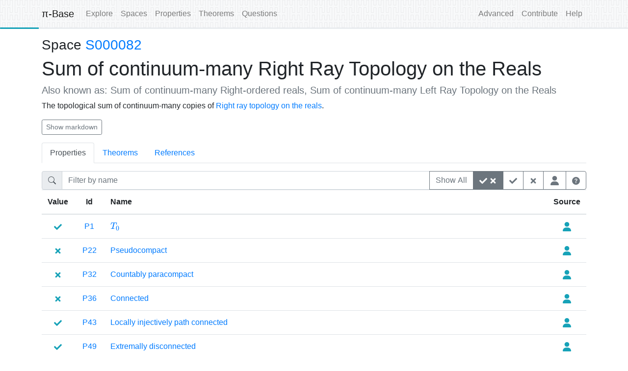

--- FILE ---
content_type: text/css; charset=utf-8
request_url: https://topology.pi-base.org/global.css
body_size: 90
content:
.navbar {
  background-repeat: repeat;
}

.status {
  height: 2em;
}

.status .progress {
  height: 2px;
}

.nav.nav-tabs {
  margin-bottom: 1em;
}

.navbar.bg-light {
  background-image: url('/peanocurvelight.svg');
}

.navbar.bg-dark {
  background-image: url('/peanocurve.svg');
}

.jumbotron.home-jumbotron {
  margin-top: -20px;
  background-color: #343a40;
  background-image: url('/peanocurve.svg');
  background-repeat: repeat;
  color: #fff;
}

.example {
  display: block;
  box-sizing: border-box;
  color: #212529;
  font-family: SFMono-Regular, Menlo, Monaco, Consolas, Liberation Mono, Courier New, monospace;
  font-size: 14px;
  margin: 0 0 1rem;
}
.example:hover {
  cursor: pointer;
  text-decoration: underline;
}

.rotate {
  animation:spin 2s linear infinite;
}

@-moz-keyframes spin { 100% { -moz-transform: rotate(360deg); } }
@-webkit-keyframes spin { 100% { -webkit-transform: rotate(360deg); } }
@keyframes spin { 100% { -webkit-transform: rotate(360deg); transform:rotate(360deg); } }

.description {
  margin-bottom: 1rem;
}


--- FILE ---
content_type: application/javascript
request_url: https://topology.pi-base.org/_app/immutable/chunks/BMfYZgft.js
body_size: 2024
content:
import{S as X,i as Y,s as Z,d as m,w as k,o as g,p as u,a as oe,C as Q,D as U,x as w,b as h,y,g as O,G as J,z as S,t as j,l as se,c as x,v as V,e as H,f as L,h as R,j as I,k as P,n as ae}from"./DOiEp30H.js";import"./IHki7fMi.js";import{R as le,A as ce}from"./CBqtaQCj.js";import"./BG2xFlVr.js";import"./B17Q6ahh.js";import{c as pe}from"./C2byCJfJ.js";import{L as ee}from"./Cmg9AA3d.js";import{R as me}from"./SXaX9n7P.js";import{S as ue}from"./D0slbNox.js";import{T as $e}from"./_JfZv9yP.js";import{T as W}from"./DMLY8M6p.js";import{T as _e}from"./BmKHs4oA.js";function fe(f){let t,r;return t=new _e({props:{theorems:f[1]}}),{c(){S(t.$$.fragment)},l(e){y(t.$$.fragment,e)},m(e,a){w(t,e,a),r=!0},p(e,a){const s={};a&2&&(s.theorems=e[1]),t.$set(s)},i(e){r||(u(t.$$.fragment,e),r=!0)},o(e){g(t.$$.fragment,e),r=!1},d(e){k(t,e)}}}function ge(f){let t,r,e=f[1].length+"",a,s,o,p;t=new W({props:{body:f[0].name}});let l=f[1].length>0&&fe(f);return{c(){S(t.$$.fragment),r=j(`
is a counterexample to the converse of
`),a=j(e),s=j(`
theorems

`),l&&l.c(),o=J()},l(i){y(t.$$.fragment,i),r=O(i,`
is a counterexample to the converse of
`),a=O(i,e),s=O(i,`
theorems

`),l&&l.l(i),o=J()},m(i,$){w(t,i,$),h(i,r,$),h(i,a,$),h(i,s,$),l&&l.m(i,$),h(i,o,$),p=!0},p(i,[$]){const C={};$&1&&(C.body=i[0].name),t.$set(C),(!p||$&2)&&e!==(e=i[1].length+"")&&oe(a,e),i[1].length>0?l?(l.p(i,$),$&2&&u(l,1)):(l=fe(i),l.c(),u(l,1),l.m(o.parentNode,o)):l&&(Q(),g(l,1,1,()=>{l=null}),U())},i(i){p||(u(t.$$.fragment,i),u(l),p=!0)},o(i){g(t.$$.fragment,i),g(l),p=!1},d(i){i&&(m(r),m(a),m(s),m(o)),k(t,i),l&&l.d(i)}}}function he(f,t,r){let e,a,s,{space:o}=t;const{theorems:p,traits:l}=pe();return se(f,p,i=>r(5,s=i)),se(f,l,i=>r(4,a=i)),f.$$set=i=>{"space"in i&&r(0,o=i.space)},f.$$.update=()=>{f.$$.dirty&49&&r(1,e=s.all.filter(i=>a.isCounterexample(i.converse,o)))},[o,e,p,l,a,s]}class be extends X{constructor(t){super(),Y(this,t,he,ge,Z,{space:0})}}function de(f){let t,r;return t=new ee.Property({props:{slot:"id",property:f[2],content:"id"}}),{c(){S(t.$$.fragment)},l(e){y(t.$$.fragment,e)},m(e,a){w(t,e,a),r=!0},p(e,a){const s={};a&4&&(s.property=e[2]),t.$set(s)},i(e){r||(u(t.$$.fragment,e),r=!0)},o(e){g(t.$$.fragment,e),r=!1},d(e){k(t,e)}}}function ke(f){let t,r;return t=new ee.Property({props:{slot:"name",property:f[2]}}),{c(){S(t.$$.fragment)},l(e){y(t.$$.fragment,e)},m(e,a){w(t,e,a),r=!0},p(e,a){const s={};a&4&&(s.property=e[2]),t.$set(s)},i(e){r||(u(t.$$.fragment,e),r=!0)},o(e){g(t.$$.fragment,e),r=!1},d(e){k(t,e)}}}function we(f){let t,r;return t=new le({props:{mode:"properties",related:f[0],$$slots:{name:[ke,({property:e})=>({2:e}),({property:e})=>e?4:0],id:[de,({property:e})=>({2:e}),({property:e})=>e?4:0]},$$scope:{ctx:f}}}),{c(){S(t.$$.fragment)},l(e){y(t.$$.fragment,e)},m(e,a){w(t,e,a),r=!0},p(e,[a]){const s={};a&12&&(s.$$scope={dirty:a,ctx:e}),t.$set(s)},i(e){r||(u(t.$$.fragment,e),r=!0)},o(e){g(t.$$.fragment,e),r=!1},d(e){k(t,e)}}}function ye(f,t,r){let{space:e}=t;function a(s){return s.forSpaceAll(e).map(([o,p])=>[e,o,p])}return f.$$set=s=>{"space"in s&&r(1,e=s.space)},[a,e]}class Se extends X{constructor(t){super(),Y(this,t,ye,we,Z,{space:1})}}function ie(f){let t,r,e,a;return e=new ce({props:{aliases:f[0].aliases}}),{c(){t=I("h4"),r=j("Also known as: "),S(e.$$.fragment),this.h()},l(s){t=H(s,"H4",{class:!0});var o=L(t);r=O(o,"Also known as: "),y(e.$$.fragment,o),o.forEach(m),this.h()},h(){V(t,"class","text-muted lead")},m(s,o){h(s,t,o),x(t,r),w(e,t,null),a=!0},p(s,o){const p={};o&1&&(p.aliases=s[0].aliases),e.$set(p)},i(s){a||(u(e.$$.fragment,s),a=!0)},o(s){g(e.$$.fragment,s),a=!1},d(s){s&&m(t),k(e)}}}function ve(f){let t,r=f[0].description+"",e;return{c(){t=I("pre"),e=j(r)},l(a){t=H(a,"PRE",{});var s=L(t);e=O(s,r),s.forEach(m)},m(a,s){h(a,t,s),x(t,e)},p(a,s){s&1&&r!==(r=a[0].description+"")&&oe(e,r)},i:ae,o:ae,d(a){a&&m(t)}}}function Ee(f){let t,r;return t=new me({props:{references:f[0].refs}}),{c(){S(t.$$.fragment)},l(e){y(t.$$.fragment,e)},m(e,a){w(t,e,a),r=!0},p(e,a){const s={};a&1&&(s.references=e[0].refs),t.$set(s)},i(e){r||(u(t.$$.fragment,e),r=!0)},o(e){g(t.$$.fragment,e),r=!1},d(e){k(t,e)}}}function Te(f){let t,r;return t=new be({props:{space:f[0]}}),{c(){S(t.$$.fragment)},l(e){y(t.$$.fragment,e)},m(e,a){w(t,e,a),r=!0},p(e,a){const s={};a&1&&(s.space=e[0]),t.$set(s)},i(e){r||(u(t.$$.fragment,e),r=!0)},o(e){g(t.$$.fragment,e),r=!1},d(e){k(t,e)}}}function Ce(f){let t,r;return t=new Se({props:{space:f[0]}}),{c(){S(t.$$.fragment)},l(e){y(t.$$.fragment,e)},m(e,a){w(t,e,a),r=!0},p(e,a){const s={};a&1&&(s.space=e[0]),t.$set(s)},i(e){r||(u(t.$$.fragment,e),r=!0)},o(e){g(t.$$.fragment,e),r=!1},d(e){k(t,e)}}}function Ae(f){let t,r,e,a,s,o,p,l,i,$,C,A,v,G,E,B,b,d,N,F;e=new ee.Space({props:{space:f[0],content:"idLong"}}),o=new W({props:{body:f[0].name}});let _=f[0].aliases.length>0&&ie(f);$=new W({props:{body:f[0].description}}),v=new ue({props:{source:f[0].description,internal:!0,external:!0}}),E=new $e({props:{tabs:f[3],tab:f[1],rel:f[2]}});const te=[Ce,Te,Ee,ve],T=[];function re(n,c){return n[1]==="properties"?0:n[1]==="theorems"?1:n[1]==="references"?2:n[1]==="markdown"?3:-1}return~(b=re(f))&&(d=T[b]=te[b](f)),{c(){t=I("h3"),r=j("Space "),S(e.$$.fragment),a=P(),s=I("h1"),S(o.$$.fragment),p=P(),_&&_.c(),l=P(),i=I("section"),S($.$$.fragment),C=P(),A=I("section"),S(v.$$.fragment),G=P(),S(E.$$.fragment),B=P(),d&&d.c(),N=J(),this.h()},l(n){t=H(n,"H3",{});var c=L(t);r=O(c,"Space "),y(e.$$.fragment,c),c.forEach(m),a=R(n),s=H(n,"H1",{});var q=L(s);y(o.$$.fragment,q),q.forEach(m),p=R(n),_&&_.l(n),l=R(n),i=H(n,"SECTION",{class:!0});var z=L(i);y($.$$.fragment,z),z.forEach(m),C=R(n),A=H(n,"SECTION",{class:!0});var D=L(A);y(v.$$.fragment,D),D.forEach(m),G=R(n),y(E.$$.fragment,n),B=R(n),d&&d.l(n),N=J(),this.h()},h(){V(i,"class","description"),V(A,"class","description-markdown")},m(n,c){h(n,t,c),x(t,r),w(e,t,null),h(n,a,c),h(n,s,c),w(o,s,null),h(n,p,c),_&&_.m(n,c),h(n,l,c),h(n,i,c),w($,i,null),h(n,C,c),h(n,A,c),w(v,A,null),h(n,G,c),w(E,n,c),h(n,B,c),~b&&T[b].m(n,c),h(n,N,c),F=!0},p(n,[c]){const q={};c&1&&(q.space=n[0]),e.$set(q);const z={};c&1&&(z.body=n[0].name),o.$set(z),n[0].aliases.length>0?_?(_.p(n,c),c&1&&u(_,1)):(_=ie(n),_.c(),u(_,1),_.m(l.parentNode,l)):_&&(Q(),g(_,1,1,()=>{_=null}),U());const D={};c&1&&(D.body=n[0].description),$.$set(D);const ne={};c&1&&(ne.source=n[0].description),v.$set(ne);const K={};c&2&&(K.tab=n[1]),c&4&&(K.rel=n[2]),E.$set(K);let M=b;b=re(n),b===M?~b&&T[b].p(n,c):(d&&(Q(),g(T[M],1,1,()=>{T[M]=null}),U()),~b?(d=T[b],d?d.p(n,c):(d=T[b]=te[b](n),d.c()),u(d,1),d.m(N.parentNode,N)):d=null)},i(n){F||(u(e.$$.fragment,n),u(o.$$.fragment,n),u(_),u($.$$.fragment,n),u(v.$$.fragment,n),u(E.$$.fragment,n),u(d),F=!0)},o(n){g(e.$$.fragment,n),g(o.$$.fragment,n),g(_),g($.$$.fragment,n),g(v.$$.fragment,n),g(E.$$.fragment,n),g(d),F=!1},d(n){n&&(m(t),m(a),m(s),m(p),m(l),m(i),m(C),m(A),m(G),m(B),m(N)),k(e),k(o),_&&_.d(n),k($),k(v),k(E,n),~b&&T[b].d(n)}}}function Ne(f,t,r){let{space:e}=t,{tab:a}=t,{rel:s=void 0}=t;const o=["properties","theorems","references"];return f.$$set=p=>{"space"in p&&r(0,e=p.space),"tab"in p&&r(1,a=p.tab),"rel"in p&&r(2,s=p.rel)},[e,a,s,o]}class Fe extends X{constructor(t){super(),Y(this,t,Ne,Ae,Z,{space:0,tab:1,rel:2})}}export{Fe as S};


--- FILE ---
content_type: image/svg+xml
request_url: https://topology.pi-base.org/peanocurvelight.svg
body_size: 952
content:
<?xml version="1.0" encoding="UTF-8" standalone="no"?>
<!-- Created with Inkscape (http://www.inkscape.org/) -->

<svg
   xmlns:dc="http://purl.org/dc/elements/1.1/"
   xmlns:cc="http://creativecommons.org/ns#"
   xmlns:rdf="http://www.w3.org/1999/02/22-rdf-syntax-ns#"
   xmlns:svg="http://www.w3.org/2000/svg"
   xmlns="http://www.w3.org/2000/svg"
   xmlns:sodipodi="http://sodipodi.sourceforge.net/DTD/sodipodi-0.dtd"
   xmlns:inkscape="http://www.inkscape.org/namespaces/inkscape"
   version="1.0"
   width="90.827354"
   height="90.862747"
   id="svg2159"
   inkscape:version="0.91 r13725"
   sodipodi:docname="peanocurvelight.svg">
  <metadata
     id="metadata9">
    <rdf:RDF>
      <cc:Work
         rdf:about="">
        <dc:format>image/svg+xml</dc:format>
        <dc:type
           rdf:resource="http://purl.org/dc/dcmitype/StillImage" />
        <dc:title></dc:title>
      </cc:Work>
    </rdf:RDF>
  </metadata>
  <sodipodi:namedview
     pagecolor="#ffffff"
     bordercolor="#666666"
     borderopacity="1"
     objecttolerance="10"
     gridtolerance="10"
     guidetolerance="10"
     inkscape:pageopacity="0"
     inkscape:pageshadow="2"
     inkscape:window-width="1855"
     inkscape:window-height="1056"
     id="namedview7"
     showgrid="false"
     fit-margin-top="0"
     fit-margin-left="0"
     fit-margin-right="0"
     fit-margin-bottom="0"
     inkscape:zoom="2"
     inkscape:cx="183.88453"
     inkscape:cy="13.359892"
     inkscape:window-x="65"
     inkscape:window-y="24"
     inkscape:window-maximized="1"
     inkscape:current-layer="svg2159" />
  <defs
     id="defs2162">
    <clipPath
       clipPathUnits="userSpaceOnUse"
       id="clipPath4194">
      <rect
         style="opacity:1;fill:#000000;fill-opacity:0.22222224;fill-rule:nonzero;stroke:none;stroke-width:1.79999995;stroke-linecap:round;stroke-miterlimit:4;stroke-dasharray:none;stroke-opacity:1"
         id="rect4196"
         width="181.66238"
         height="181.72549"
         x="37.104366"
         y="10.232265" />
    </clipPath>
  </defs>
  <path
     d="m 37.61204,273.3311 0,-10.1 0,-10.1 10.1,0 0,10.1 0,10.1 10.1,0 0,-10.1 0,-10.1 0,-10.1 0,-10.1 0,-10.1 -10.1,0 0,10.1 0,10.1 -10.1,0 0,-10.1 0,-10.1 0,-10.1 0,-10.1 0,-10.1 10.1,0 0,10.1 0,10.1 10.1,0 0,-10.1 0,-10.1 10.1,0 0,10.1 0,10.1 10.1,0 0,-10.1 0,-10.1 10.1,0 0,10.1 0,10.1 0,10.1 0,10.1 0,10.1 -10.1,0 0,-10.1 0,-10.1 -10.1,0 0,10.1 0,10.1 0,10.1 0,10.1 0,10.1 10.1,0 0,-10.1 0,-10.1 10.1,0 0,10.1 0,10.1 10.1,0 0,-10.1 0,-10.1 10.1,0 0,10.1 0,10.1 10.1,0 0,-10.1 0,-10.1 0,-10.1 0,-10.1 0,-10.1 -10.1,0 0,10.1 0,10.1 -10.1,0 0,-10.1 0,-10.1 0,-10.1 0,-10.1 0,-10.1 10.1,0 0,10.1 0,10.1 10.1,0 0,-10.1 0,-10.1 0,-10.1 0,-10.1 0,-10.1 -10.1,0 0,10.1 0,10.1 -10.1,0 0,-10.1 0,-10.1 0,-10.1 0,-10.1 0,-10.1 10.1,0 0,10.1 0,10.1 10.1,0 0,-10.1 0,-10.1 0,-10.1 0,-10.1 0,-10.1 -10.1,0 0,10.1 0,10.1 -10.1,0 0,-10.1 0,-10.1 -10.1,0 0,10.1 0,10.1 -10.1,0 0,-10.1 0,-10.1 -10.1,0 0,10.1 0,10.1 0,10.1 0,10.1 0,10.1 10.1,0 0,-10.1 0,-10.1 10.1,0 0,10.1 0,10.1 0,10.1 0,10.1 0,10.1 -10.1,0 0,-10.1 0,-10.1 -10.1,0 0,10.1 0,10.1 -10.1,0 0,-10.1 0,-10.1 -10.1,0 0,10.1 0,10.1 -10.1,0 0,-10.1 0,-10.1 0,-10.1 0,-10.1 0,-10.1 10.1,0 0,10.1 0,10.1 10.1,0 0,-10.1 0,-10.1 0,-10.1 0,-10.1 0,-10.1 -10.1,0 0,10.1 0,10.1 -10.1,0 0,-10.1 0,-10.1 0,-10.099998 0,-10.1 0,-10.10001 10.1,0 0,10.10001 0,10.1 10.1,0 0,-10.1 0,-10.10001 0,-10.1 0,-10.1 0,-10.1 -10.1,0 0,10.1 0,10.1 -10.1,0 0,-10.1 0,-10.1 0,-10.1 0,-10.1 0,-10.1 10.1,0 0,10.1 0,10.1 10.1,0 0,-10.1 0,-10.1 10.1,0 0,10.1 0,10.1 10.1,0 0,-10.1 0,-10.1 10.1,0 0,10.1 0,10.1 0,10.1 0,10.1 0,10.1 -10.1,0 0,-10.1 0,-10.1 -10.1,0 0,10.1 0,10.1 0,10.1 0,10.10001 0,10.1 10.1,0 0,-10.1 0,-10.10001 10.1,0 0,10.10001 0,10.1 10.1,0 0,-10.1 0,-10.10001 10.1,0 0,10.10001 0,10.1 10.1,0 0,-10.1 0,-10.10001 0,-10.1 0,-10.1 0,-10.1 -10.1,0 0,10.1 0,10.1 -10.1,0 0,-10.1 0,-10.1 0,-10.1 0,-10.1 0,-10.1 10.1,0 0,10.1 0,10.1 10.1,0 0,-10.1 0,-10.1 10.1,0 0,10.1 0,10.1 10.10001,0 0,-10.1 0,-10.1 10.1,0 0,10.1 0,10.1 0,10.1 0,10.1 0,10.1 -10.1,0 0,-10.1 0,-10.1 -10.10001,0 0,10.1 0,10.1 0,10.1 0,10.10001 0,10.1 10.10001,0 0,-10.1 0,-10.10001 10.1,0 0,10.10001 0,10.1 10.1,0 0,-10.1 0,-10.10001 10.1,0 0,10.10001 0,10.1 10.1,0 0,-10.1 0,-10.10001 0,-10.1 0,-10.1 0,-10.1 -10.1,0 0,10.1 0,10.1 -10.1,0 0,-10.1 0,-10.1 0,-10.1 0,-10.1 0,-10.1 10.1,0 0,10.1 0,10.1 10.1,0 0,-10.1 0,-10.1 10.1,0 0,10.1 0,10.1 10.1,0 0,-10.1 0,-10.1 10.1,0 0,10.1 0,10.1 0,10.1 0,10.1 0,10.1 -10.1,0 0,-10.1 0,-10.1 -10.1,0 0,10.1 0,10.1 0,10.1 0,10.10001 0,10.1 10.1,0 0,-10.1 0,-10.10001 10.1,0 0,10.10001 0,10.1 0,10.099998 0,10.1 0,10.1 -10.1,0 0,-10.1 0,-10.1 -10.1,0 0,10.1 0,10.1 0,10.1 0,10.1 0,10.1 10.1,0 0,-10.1 0,-10.1 10.1,0 0,10.1 0,10.1 0,10.1 0,10.1 0,10.1 -10.1,0 0,-10.1 0,-10.1 -10.1,0 0,10.1 0,10.1 -10.1,0 0,-10.1 0,-10.1 -10.1,0 0,10.1 0,10.1 -10.1,0 0,-10.1 0,-10.1 0,-10.1 0,-10.1 0,-10.1 10.1,0 0,10.1 0,10.1 10.1,0 0,-10.1 0,-10.1 0,-10.1 0,-10.1 0,-10.1 -10.1,0 0,10.1 0,10.1 -10.1,0 0,-10.1 0,-10.1 -10.1,0 0,10.1 0,10.1 -10.1,0 0,-10.1 0,-10.1 -10.10001,0 0,10.1 0,10.1 0,10.1 0,10.1 0,10.1 10.10001,0 0,-10.1 0,-10.1 10.1,0 0,10.1 0,10.1 0,10.1 0,10.1 0,10.1 -10.1,0 0,-10.1 0,-10.1 -10.10001,0 0,10.1 0,10.1 0,10.1 0,10.1 0,10.1 10.10001,0 0,-10.1 0,-10.1 10.1,0 0,10.1 0,10.1 0,10.1 0,10.1 0,10.1 -10.1,0 0,-10.1 0,-10.1 -10.10001,0 0,10.1 0,10.1 0,10.1 0,10.1 0,10.1 10.10001,0 0,-10.1 0,-10.1 10.1,0 0,10.1 0,10.1 10.1,0 0,-10.1 0,-10.1 10.1,0 0,10.1 0,10.1 10.1,0 0,-10.1 0,-10.1 0,-10.1 0,-10.1 0,-10.1 -10.1,0 0,10.1 0,10.1 -10.1,0 0,-10.1 0,-10.1 0,-10.1 0,-10.1 0,-10.1 10.1,0 0,10.1 0,10.1 10.1,0 0,-10.1 0,-10.1 10.1,0 0,10.1 0,10.1 10.1,0 0,-10.1 0,-10.1 10.1,0 0,10.1 0,10.1 0,10.1 0,10.1 0,10.1 -10.1,0 0,-10.1 0,-10.1 -10.1,0 0,10.1 0,10.1 0,10.1 0,10.1 0,10.1 10.1,0 0,-10.1 0,-10.1 10.1,0 0,10.1 0,10.1 10.1,0 0,-10.1 0,-10.1 10.1,0 0,10.1 0,10.1 10.1,0 0,-10.1 0,-10.1 0,-10.1 0,-10.1 0,-10.1 -10.1,0 0,10.1 0,10.1 -10.1,0 0,-10.1 0,-10.1 0,-10.1 0,-10.1 0,-10.1 10.1,0 0,10.1 0,10.1 10.1,0 0,-10.1 0,-10.1 10.1,0 0,10.1 0,10.1 10.1,0 0,-10.1 0,-10.1 10.1,0 0,10.1 0,10.1 0,10.1 0,10.1 0,10.1 -10.1,0 0,-10.1 0,-10.1 -10.1,0 0,10.1 0,10.1 0,10.1 0,10.1 0,10.1 10.1,0 0,-10.1 0,-10.1 10.1,0 0,10.1 0,10.1 10.1,0 0,-10.1 0,-10.1 10.1,0 0,10.1 0,10.1 10.1,0 0,-10.1 0,-10.1 0,-10.1 0,-10.1 0,-10.1 -10.1,0 0,10.1 0,10.1 -10.1,0 0,-10.1 0,-10.1 0,-10.1 0,-10.1 0,-10.1 10.1,0 0,10.1 0,10.1 10.1,0 0,-10.1 0,-10.1 0,-10.1 0,-10.1 0,-10.1 -10.1,0 0,10.1 0,10.1 -10.1,0 0,-10.1 0,-10.1 0,-10.1 0,-10.1 0,-10.1 10.1,0 0,10.1 0,10.1 10.1,0 0,-10.1 0,-10.1 0,-10.1 0,-10.1 0,-10.1 -10.1,0 0,10.1 0,10.1 -10.1,0 0,-10.1 0,-10.1 -10.1,0 0,10.1 0,10.1 -10.1,0 0,-10.1 0,-10.1 -10.1,0 0,10.1 0,10.1 0,10.1 0,10.1 0,10.1 10.1,0 0,-10.1 0,-10.1 10.1,0 0,10.1 0,10.1 0,10.1 0,10.1 0,10.1 -10.1,0 0,-10.1 0,-10.1 -10.1,0 0,10.1 0,10.1 -10.1,0 0,-10.1 0,-10.1 -10.1,0 0,10.1 0,10.1 -10.1,0 0,-10.1 0,-10.1 0,-10.1 0,-10.1 0,-10.1 10.1,0 0,10.1 0,10.1 10.1,0 0,-10.1 0,-10.1 0,-10.1 0,-10.1 0,-10.1 -10.1,0 0,10.1 0,10.1 -10.1,0 0,-10.1 0,-10.1 0,-10.099998 0,-10.1 0,-10.10001 10.1,0 0,10.10001 0,10.1 10.1,0 0,-10.1 0,-10.10001 0,-10.1 0,-10.1 0,-10.1 -10.1,0 0,10.1 0,10.1 -10.1,0 0,-10.1 0,-10.1 0,-10.1 0,-10.1 0,-10.1 10.1,0 0,10.1 0,10.1 10.1,0 0,-10.1 0,-10.1 10.1,0 0,10.1 0,10.1 10.1,0 0,-10.1 0,-10.1 10.1,0 0,10.1 0,10.1 0,10.1 0,10.1 0,10.1 -10.1,0 0,-10.1 0,-10.1 -10.1,0 0,10.1 0,10.1 0,10.1 0,10.10001 0,10.1 10.1,0 0,-10.1 0,-10.10001 10.1,0 0,10.10001 0,10.1 10.1,0 0,-10.1 0,-10.10001 10.1,0 0,10.10001 0,10.1 10.1,0 0,-10.1 0,-10.10001 0,-10.1 0,-10.1 0,-10.1 -10.1,0 0,10.1 0,10.1 -10.1,0 0,-10.1 0,-10.1 0,-10.1 0,-10.1 0,-10.1 10.1,0 0,10.1 0,10.1 10.1,0 0,-10.1 0,-10.1"
     style="fill:none;fill-opacity:1;stroke:#dddddf;stroke-width:1px;stroke-linecap:butt;stroke-linejoin:miter;stroke-opacity:1"
     id="path16166"
     inkscape:connector-curvature="0"
     clip-path="url(#clipPath4194)"
     transform="matrix(0.5,0,0,0.5,-18.55602,-5.1161327)" />
</svg>


--- FILE ---
content_type: application/javascript
request_url: https://topology.pi-base.org/_app/immutable/chunks/C2byCJfJ.js
body_size: 173204
content:
var P1=Object.defineProperty;var B1=(t,e,r)=>e in t?P1(t,e,{enumerable:!0,configurable:!0,writable:!0,value:r}):t[e]=r;var Ve=(t,e,r)=>B1(t,typeof e!="symbol"?e+"":e,r);import{N as Fu,Z as L1,_ as $1}from"./DOiEp30H.js";import{w as Xr,d as hn}from"./BG2xFlVr.js";import{g as q1,d as H1,e as j1,m as Ru}from"./D6logiWc.js";var we;(function(t){t.assertEqual=i=>{};function e(i){}t.assertIs=e;function r(i){throw new Error}t.assertNever=r,t.arrayToEnum=i=>{const a={};for(const s of i)a[s]=s;return a},t.getValidEnumValues=i=>{const a=t.objectKeys(i).filter(o=>typeof i[i[o]]!="number"),s={};for(const o of a)s[o]=i[o];return t.objectValues(s)},t.objectValues=i=>t.objectKeys(i).map(function(a){return i[a]}),t.objectKeys=typeof Object.keys=="function"?i=>Object.keys(i):i=>{const a=[];for(const s in i)Object.prototype.hasOwnProperty.call(i,s)&&a.push(s);return a},t.find=(i,a)=>{for(const s of i)if(a(s))return s},t.isInteger=typeof Number.isInteger=="function"?i=>Number.isInteger(i):i=>typeof i=="number"&&Number.isFinite(i)&&Math.floor(i)===i;function n(i,a=" | "){return i.map(s=>typeof s=="string"?`'${s}'`:s).join(a)}t.joinValues=n,t.jsonStringifyReplacer=(i,a)=>typeof a=="bigint"?a.toString():a})(we||(we={}));var no;(function(t){t.mergeShapes=(e,r)=>({...e,...r})})(no||(no={}));const Q=we.arrayToEnum(["string","nan","number","integer","float","boolean","date","bigint","symbol","function","undefined","null","array","object","unknown","promise","void","never","map","set"]),Mr=t=>{switch(typeof t){case"undefined":return Q.undefined;case"string":return Q.string;case"number":return Number.isNaN(t)?Q.nan:Q.number;case"boolean":return Q.boolean;case"function":return Q.function;case"bigint":return Q.bigint;case"symbol":return Q.symbol;case"object":return Array.isArray(t)?Q.array:t===null?Q.null:t.then&&typeof t.then=="function"&&t.catch&&typeof t.catch=="function"?Q.promise:typeof Map<"u"&&t instanceof Map?Q.map:typeof Set<"u"&&t instanceof Set?Q.set:typeof Date<"u"&&t instanceof Date?Q.date:Q.object;default:return Q.unknown}},$=we.arrayToEnum(["invalid_type","invalid_literal","custom","invalid_union","invalid_union_discriminator","invalid_enum_value","unrecognized_keys","invalid_arguments","invalid_return_type","invalid_date","invalid_string","too_small","too_big","invalid_intersection_types","not_multiple_of","not_finite"]);class xr extends Error{get errors(){return this.issues}constructor(e){super(),this.issues=[],this.addIssue=n=>{this.issues=[...this.issues,n]},this.addIssues=(n=[])=>{this.issues=[...this.issues,...n]};const r=new.target.prototype;Object.setPrototypeOf?Object.setPrototypeOf(this,r):this.__proto__=r,this.name="ZodError",this.issues=e}format(e){const r=e||function(a){return a.message},n={_errors:[]},i=a=>{for(const s of a.issues)if(s.code==="invalid_union")s.unionErrors.map(i);else if(s.code==="invalid_return_type")i(s.returnTypeError);else if(s.code==="invalid_arguments")i(s.argumentsError);else if(s.path.length===0)n._errors.push(r(s));else{let o=n,l=0;for(;l<s.path.length;){const u=s.path[l];l===s.path.length-1?(o[u]=o[u]||{_errors:[]},o[u]._errors.push(r(s))):o[u]=o[u]||{_errors:[]},o=o[u],l++}}};return i(this),n}static assert(e){if(!(e instanceof xr))throw new Error(`Not a ZodError: ${e}`)}toString(){return this.message}get message(){return JSON.stringify(this.issues,we.jsonStringifyReplacer,2)}get isEmpty(){return this.issues.length===0}flatten(e=r=>r.message){const r={},n=[];for(const i of this.issues)if(i.path.length>0){const a=i.path[0];r[a]=r[a]||[],r[a].push(e(i))}else n.push(e(i));return{formErrors:n,fieldErrors:r}}get formErrors(){return this.flatten()}}xr.create=t=>new xr(t);const u0=(t,e)=>{let r;switch(t.code){case $.invalid_type:t.received===Q.undefined?r="Required":r=`Expected ${t.expected}, received ${t.received}`;break;case $.invalid_literal:r=`Invalid literal value, expected ${JSON.stringify(t.expected,we.jsonStringifyReplacer)}`;break;case $.unrecognized_keys:r=`Unrecognized key(s) in object: ${we.joinValues(t.keys,", ")}`;break;case $.invalid_union:r="Invalid input";break;case $.invalid_union_discriminator:r=`Invalid discriminator value. Expected ${we.joinValues(t.options)}`;break;case $.invalid_enum_value:r=`Invalid enum value. Expected ${we.joinValues(t.options)}, received '${t.received}'`;break;case $.invalid_arguments:r="Invalid function arguments";break;case $.invalid_return_type:r="Invalid function return type";break;case $.invalid_date:r="Invalid date";break;case $.invalid_string:typeof t.validation=="object"?"includes"in t.validation?(r=`Invalid input: must include "${t.validation.includes}"`,typeof t.validation.position=="number"&&(r=`${r} at one or more positions greater than or equal to ${t.validation.position}`)):"startsWith"in t.validation?r=`Invalid input: must start with "${t.validation.startsWith}"`:"endsWith"in t.validation?r=`Invalid input: must end with "${t.validation.endsWith}"`:we.assertNever(t.validation):t.validation!=="regex"?r=`Invalid ${t.validation}`:r="Invalid";break;case $.too_small:t.type==="array"?r=`Array must contain ${t.exact?"exactly":t.inclusive?"at least":"more than"} ${t.minimum} element(s)`:t.type==="string"?r=`String must contain ${t.exact?"exactly":t.inclusive?"at least":"over"} ${t.minimum} character(s)`:t.type==="number"?r=`Number must be ${t.exact?"exactly equal to ":t.inclusive?"greater than or equal to ":"greater than "}${t.minimum}`:t.type==="bigint"?r=`Number must be ${t.exact?"exactly equal to ":t.inclusive?"greater than or equal to ":"greater than "}${t.minimum}`:t.type==="date"?r=`Date must be ${t.exact?"exactly equal to ":t.inclusive?"greater than or equal to ":"greater than "}${new Date(Number(t.minimum))}`:r="Invalid input";break;case $.too_big:t.type==="array"?r=`Array must contain ${t.exact?"exactly":t.inclusive?"at most":"less than"} ${t.maximum} element(s)`:t.type==="string"?r=`String must contain ${t.exact?"exactly":t.inclusive?"at most":"under"} ${t.maximum} character(s)`:t.type==="number"?r=`Number must be ${t.exact?"exactly":t.inclusive?"less than or equal to":"less than"} ${t.maximum}`:t.type==="bigint"?r=`BigInt must be ${t.exact?"exactly":t.inclusive?"less than or equal to":"less than"} ${t.maximum}`:t.type==="date"?r=`Date must be ${t.exact?"exactly":t.inclusive?"smaller than or equal to":"smaller than"} ${new Date(Number(t.maximum))}`:r="Invalid input";break;case $.custom:r="Invalid input";break;case $.invalid_intersection_types:r="Intersection results could not be merged";break;case $.not_multiple_of:r=`Number must be a multiple of ${t.multipleOf}`;break;case $.not_finite:r="Number must be finite";break;default:r=e.defaultError,we.assertNever(t)}return{message:r}};let U1=u0;function V1(){return U1}const G1=t=>{const{data:e,path:r,errorMaps:n,issueData:i}=t,a=[...r,...i.path||[]],s={...i,path:a};if(i.message!==void 0)return{...i,path:a,message:i.message};let o="";const l=n.filter(u=>!!u).slice().reverse();for(const u of l)o=u(s,{data:e,defaultError:o}).message;return{...i,path:a,message:o}};function W(t,e){const r=V1(),n=G1({issueData:e,data:t.data,path:t.path,errorMaps:[t.common.contextualErrorMap,t.schemaErrorMap,r,r===u0?void 0:u0].filter(i=>!!i)});t.common.issues.push(n)}class It{constructor(){this.value="valid"}dirty(){this.value==="valid"&&(this.value="dirty")}abort(){this.value!=="aborted"&&(this.value="aborted")}static mergeArray(e,r){const n=[];for(const i of r){if(i.status==="aborted")return ce;i.status==="dirty"&&e.dirty(),n.push(i.value)}return{status:e.value,value:n}}static async mergeObjectAsync(e,r){const n=[];for(const i of r){const a=await i.key,s=await i.value;n.push({key:a,value:s})}return It.mergeObjectSync(e,n)}static mergeObjectSync(e,r){const n={};for(const i of r){const{key:a,value:s}=i;if(a.status==="aborted"||s.status==="aborted")return ce;a.status==="dirty"&&e.dirty(),s.status==="dirty"&&e.dirty(),a.value!=="__proto__"&&(typeof s.value<"u"||i.alwaysSet)&&(n[a.value]=s.value)}return{status:e.value,value:n}}}const ce=Object.freeze({status:"aborted"}),qn=t=>({status:"dirty",value:t}),Lt=t=>({status:"valid",value:t}),io=t=>t.status==="aborted",ao=t=>t.status==="dirty",wn=t=>t.status==="valid",Ui=t=>typeof Promise<"u"&&t instanceof Promise;var ee;(function(t){t.errToObj=e=>typeof e=="string"?{message:e}:e||{},t.toString=e=>typeof e=="string"?e:e==null?void 0:e.message})(ee||(ee={}));class Rr{constructor(e,r,n,i){this._cachedPath=[],this.parent=e,this.data=r,this._path=n,this._key=i}get path(){return this._cachedPath.length||(Array.isArray(this._key)?this._cachedPath.push(...this._path,...this._key):this._cachedPath.push(...this._path,this._key)),this._cachedPath}}const so=(t,e)=>{if(wn(e))return{success:!0,data:e.value};if(!t.common.issues.length)throw new Error("Validation failed but no issues detected.");return{success:!1,get error(){if(this._error)return this._error;const r=new xr(t.common.issues);return this._error=r,this._error}}};function ye(t){if(!t)return{};const{errorMap:e,invalid_type_error:r,required_error:n,description:i}=t;if(e&&(r||n))throw new Error(`Can't use "invalid_type_error" or "required_error" in conjunction with custom error map.`);return e?{errorMap:e,description:i}:{errorMap:(s,o)=>{const{message:l}=t;return s.code==="invalid_enum_value"?{message:l??o.defaultError}:typeof o.data>"u"?{message:l??n??o.defaultError}:s.code!=="invalid_type"?{message:o.defaultError}:{message:l??r??o.defaultError}},description:i}}class xe{get description(){return this._def.description}_getType(e){return Mr(e.data)}_getOrReturnCtx(e,r){return r||{common:e.parent.common,data:e.data,parsedType:Mr(e.data),schemaErrorMap:this._def.errorMap,path:e.path,parent:e.parent}}_processInputParams(e){return{status:new It,ctx:{common:e.parent.common,data:e.data,parsedType:Mr(e.data),schemaErrorMap:this._def.errorMap,path:e.path,parent:e.parent}}}_parseSync(e){const r=this._parse(e);if(Ui(r))throw new Error("Synchronous parse encountered promise.");return r}_parseAsync(e){const r=this._parse(e);return Promise.resolve(r)}parse(e,r){const n=this.safeParse(e,r);if(n.success)return n.data;throw n.error}safeParse(e,r){const n={common:{issues:[],async:(r==null?void 0:r.async)??!1,contextualErrorMap:r==null?void 0:r.errorMap},path:(r==null?void 0:r.path)||[],schemaErrorMap:this._def.errorMap,parent:null,data:e,parsedType:Mr(e)},i=this._parseSync({data:e,path:n.path,parent:n});return so(n,i)}"~validate"(e){var n,i;const r={common:{issues:[],async:!!this["~standard"].async},path:[],schemaErrorMap:this._def.errorMap,parent:null,data:e,parsedType:Mr(e)};if(!this["~standard"].async)try{const a=this._parseSync({data:e,path:[],parent:r});return wn(a)?{value:a.value}:{issues:r.common.issues}}catch(a){(i=(n=a==null?void 0:a.message)==null?void 0:n.toLowerCase())!=null&&i.includes("encountered")&&(this["~standard"].async=!0),r.common={issues:[],async:!0}}return this._parseAsync({data:e,path:[],parent:r}).then(a=>wn(a)?{value:a.value}:{issues:r.common.issues})}async parseAsync(e,r){const n=await this.safeParseAsync(e,r);if(n.success)return n.data;throw n.error}async safeParseAsync(e,r){const n={common:{issues:[],contextualErrorMap:r==null?void 0:r.errorMap,async:!0},path:(r==null?void 0:r.path)||[],schemaErrorMap:this._def.errorMap,parent:null,data:e,parsedType:Mr(e)},i=this._parse({data:e,path:n.path,parent:n}),a=await(Ui(i)?i:Promise.resolve(i));return so(n,a)}refine(e,r){const n=i=>typeof r=="string"||typeof r>"u"?{message:r}:typeof r=="function"?r(i):r;return this._refinement((i,a)=>{const s=e(i),o=()=>a.addIssue({code:$.custom,...n(i)});return typeof Promise<"u"&&s instanceof Promise?s.then(l=>l?!0:(o(),!1)):s?!0:(o(),!1)})}refinement(e,r){return this._refinement((n,i)=>e(n)?!0:(i.addIssue(typeof r=="function"?r(n,i):r),!1))}_refinement(e){return new _n({schema:this,typeName:he.ZodEffects,effect:{type:"refinement",refinement:e}})}superRefine(e){return this._refinement(e)}constructor(e){this.spa=this.safeParseAsync,this._def=e,this.parse=this.parse.bind(this),this.safeParse=this.safeParse.bind(this),this.parseAsync=this.parseAsync.bind(this),this.safeParseAsync=this.safeParseAsync.bind(this),this.spa=this.spa.bind(this),this.refine=this.refine.bind(this),this.refinement=this.refinement.bind(this),this.superRefine=this.superRefine.bind(this),this.optional=this.optional.bind(this),this.nullable=this.nullable.bind(this),this.nullish=this.nullish.bind(this),this.array=this.array.bind(this),this.promise=this.promise.bind(this),this.or=this.or.bind(this),this.and=this.and.bind(this),this.transform=this.transform.bind(this),this.brand=this.brand.bind(this),this.default=this.default.bind(this),this.catch=this.catch.bind(this),this.describe=this.describe.bind(this),this.pipe=this.pipe.bind(this),this.readonly=this.readonly.bind(this),this.isNullable=this.isNullable.bind(this),this.isOptional=this.isOptional.bind(this),this["~standard"]={version:1,vendor:"zod",validate:r=>this["~validate"](r)}}optional(){return Dr.create(this,this._def)}nullable(){return En.create(this,this._def)}nullish(){return this.nullable().optional()}array(){return er.create(this)}promise(){return Zi.create(this,this._def)}or(e){return Gi.create([this,e],this._def)}and(e){return Yi.create(this,e,this._def)}transform(e){return new _n({...ye(this._def),schema:this,typeName:he.ZodEffects,effect:{type:"transform",transform:e}})}default(e){const r=typeof e=="function"?e:()=>e;return new m0({...ye(this._def),innerType:this,defaultValue:r,typeName:he.ZodDefault})}brand(){return new gf({typeName:he.ZodBranded,type:this,...ye(this._def)})}catch(e){const r=typeof e=="function"?e:()=>e;return new p0({...ye(this._def),innerType:this,catchValue:r,typeName:he.ZodCatch})}describe(e){const r=this.constructor;return new r({...this._def,description:e})}pipe(e){return rs.create(this,e)}readonly(){return g0.create(this)}isOptional(){return this.safeParse(void 0).success}isNullable(){return this.safeParse(null).success}}const Y1=/^c[^\s-]{8,}$/i,Z1=/^[0-9a-z]+$/,W1=/^[0-9A-HJKMNP-TV-Z]{26}$/i,X1=/^[0-9a-fA-F]{8}\b-[0-9a-fA-F]{4}\b-[0-9a-fA-F]{4}\b-[0-9a-fA-F]{4}\b-[0-9a-fA-F]{12}$/i,K1=/^[a-z0-9_-]{21}$/i,J1=/^[A-Za-z0-9-_]+\.[A-Za-z0-9-_]+\.[A-Za-z0-9-_]*$/,Q1=/^[-+]?P(?!$)(?:(?:[-+]?\d+Y)|(?:[-+]?\d+[.,]\d+Y$))?(?:(?:[-+]?\d+M)|(?:[-+]?\d+[.,]\d+M$))?(?:(?:[-+]?\d+W)|(?:[-+]?\d+[.,]\d+W$))?(?:(?:[-+]?\d+D)|(?:[-+]?\d+[.,]\d+D$))?(?:T(?=[\d+-])(?:(?:[-+]?\d+H)|(?:[-+]?\d+[.,]\d+H$))?(?:(?:[-+]?\d+M)|(?:[-+]?\d+[.,]\d+M$))?(?:[-+]?\d+(?:[.,]\d+)?S)?)??$/,ef=/^(?!\.)(?!.*\.\.)([A-Z0-9_'+\-\.]*)[A-Z0-9_+-]@([A-Z0-9][A-Z0-9\-]*\.)+[A-Z]{2,}$/i,tf="^(\\p{Extended_Pictographic}|\\p{Emoji_Component})+$";let Ea;const rf=/^(?:(?:25[0-5]|2[0-4][0-9]|1[0-9][0-9]|[1-9][0-9]|[0-9])\.){3}(?:25[0-5]|2[0-4][0-9]|1[0-9][0-9]|[1-9][0-9]|[0-9])$/,nf=/^(?:(?:25[0-5]|2[0-4][0-9]|1[0-9][0-9]|[1-9][0-9]|[0-9])\.){3}(?:25[0-5]|2[0-4][0-9]|1[0-9][0-9]|[1-9][0-9]|[0-9])\/(3[0-2]|[12]?[0-9])$/,af=/^(([0-9a-fA-F]{1,4}:){7,7}[0-9a-fA-F]{1,4}|([0-9a-fA-F]{1,4}:){1,7}:|([0-9a-fA-F]{1,4}:){1,6}:[0-9a-fA-F]{1,4}|([0-9a-fA-F]{1,4}:){1,5}(:[0-9a-fA-F]{1,4}){1,2}|([0-9a-fA-F]{1,4}:){1,4}(:[0-9a-fA-F]{1,4}){1,3}|([0-9a-fA-F]{1,4}:){1,3}(:[0-9a-fA-F]{1,4}){1,4}|([0-9a-fA-F]{1,4}:){1,2}(:[0-9a-fA-F]{1,4}){1,5}|[0-9a-fA-F]{1,4}:((:[0-9a-fA-F]{1,4}){1,6})|:((:[0-9a-fA-F]{1,4}){1,7}|:)|fe80:(:[0-9a-fA-F]{0,4}){0,4}%[0-9a-zA-Z]{1,}|::(ffff(:0{1,4}){0,1}:){0,1}((25[0-5]|(2[0-4]|1{0,1}[0-9]){0,1}[0-9])\.){3,3}(25[0-5]|(2[0-4]|1{0,1}[0-9]){0,1}[0-9])|([0-9a-fA-F]{1,4}:){1,4}:((25[0-5]|(2[0-4]|1{0,1}[0-9]){0,1}[0-9])\.){3,3}(25[0-5]|(2[0-4]|1{0,1}[0-9]){0,1}[0-9]))$/,sf=/^(([0-9a-fA-F]{1,4}:){7,7}[0-9a-fA-F]{1,4}|([0-9a-fA-F]{1,4}:){1,7}:|([0-9a-fA-F]{1,4}:){1,6}:[0-9a-fA-F]{1,4}|([0-9a-fA-F]{1,4}:){1,5}(:[0-9a-fA-F]{1,4}){1,2}|([0-9a-fA-F]{1,4}:){1,4}(:[0-9a-fA-F]{1,4}){1,3}|([0-9a-fA-F]{1,4}:){1,3}(:[0-9a-fA-F]{1,4}){1,4}|([0-9a-fA-F]{1,4}:){1,2}(:[0-9a-fA-F]{1,4}){1,5}|[0-9a-fA-F]{1,4}:((:[0-9a-fA-F]{1,4}){1,6})|:((:[0-9a-fA-F]{1,4}){1,7}|:)|fe80:(:[0-9a-fA-F]{0,4}){0,4}%[0-9a-zA-Z]{1,}|::(ffff(:0{1,4}){0,1}:){0,1}((25[0-5]|(2[0-4]|1{0,1}[0-9]){0,1}[0-9])\.){3,3}(25[0-5]|(2[0-4]|1{0,1}[0-9]){0,1}[0-9])|([0-9a-fA-F]{1,4}:){1,4}:((25[0-5]|(2[0-4]|1{0,1}[0-9]){0,1}[0-9])\.){3,3}(25[0-5]|(2[0-4]|1{0,1}[0-9]){0,1}[0-9]))\/(12[0-8]|1[01][0-9]|[1-9]?[0-9])$/,of=/^([0-9a-zA-Z+/]{4})*(([0-9a-zA-Z+/]{2}==)|([0-9a-zA-Z+/]{3}=))?$/,lf=/^([0-9a-zA-Z-_]{4})*(([0-9a-zA-Z-_]{2}(==)?)|([0-9a-zA-Z-_]{3}(=)?))?$/,Pu="((\\d\\d[2468][048]|\\d\\d[13579][26]|\\d\\d0[48]|[02468][048]00|[13579][26]00)-02-29|\\d{4}-((0[13578]|1[02])-(0[1-9]|[12]\\d|3[01])|(0[469]|11)-(0[1-9]|[12]\\d|30)|(02)-(0[1-9]|1\\d|2[0-8])))",uf=new RegExp(`^${Pu}$`);function Bu(t){let e="[0-5]\\d";t.precision?e=`${e}\\.\\d{${t.precision}}`:t.precision==null&&(e=`${e}(\\.\\d+)?`);const r=t.precision?"+":"?";return`([01]\\d|2[0-3]):[0-5]\\d(:${e})${r}`}function cf(t){return new RegExp(`^${Bu(t)}$`)}function hf(t){let e=`${Pu}T${Bu(t)}`;const r=[];return r.push(t.local?"Z?":"Z"),t.offset&&r.push("([+-]\\d{2}:?\\d{2})"),e=`${e}(${r.join("|")})`,new RegExp(`^${e}$`)}function ff(t,e){return!!((e==="v4"||!e)&&rf.test(t)||(e==="v6"||!e)&&af.test(t))}function df(t,e){if(!J1.test(t))return!1;try{const[r]=t.split(".");if(!r)return!1;const n=r.replace(/-/g,"+").replace(/_/g,"/").padEnd(r.length+(4-r.length%4)%4,"="),i=JSON.parse(atob(n));return!(typeof i!="object"||i===null||"typ"in i&&(i==null?void 0:i.typ)!=="JWT"||!i.alg||e&&i.alg!==e)}catch{return!1}}function mf(t,e){return!!((e==="v4"||!e)&&nf.test(t)||(e==="v6"||!e)&&sf.test(t))}class zr extends xe{_parse(e){if(this._def.coerce&&(e.data=String(e.data)),this._getType(e)!==Q.string){const a=this._getOrReturnCtx(e);return W(a,{code:$.invalid_type,expected:Q.string,received:a.parsedType}),ce}const n=new It;let i;for(const a of this._def.checks)if(a.kind==="min")e.data.length<a.value&&(i=this._getOrReturnCtx(e,i),W(i,{code:$.too_small,minimum:a.value,type:"string",inclusive:!0,exact:!1,message:a.message}),n.dirty());else if(a.kind==="max")e.data.length>a.value&&(i=this._getOrReturnCtx(e,i),W(i,{code:$.too_big,maximum:a.value,type:"string",inclusive:!0,exact:!1,message:a.message}),n.dirty());else if(a.kind==="length"){const s=e.data.length>a.value,o=e.data.length<a.value;(s||o)&&(i=this._getOrReturnCtx(e,i),s?W(i,{code:$.too_big,maximum:a.value,type:"string",inclusive:!0,exact:!0,message:a.message}):o&&W(i,{code:$.too_small,minimum:a.value,type:"string",inclusive:!0,exact:!0,message:a.message}),n.dirty())}else if(a.kind==="email")ef.test(e.data)||(i=this._getOrReturnCtx(e,i),W(i,{validation:"email",code:$.invalid_string,message:a.message}),n.dirty());else if(a.kind==="emoji")Ea||(Ea=new RegExp(tf,"u")),Ea.test(e.data)||(i=this._getOrReturnCtx(e,i),W(i,{validation:"emoji",code:$.invalid_string,message:a.message}),n.dirty());else if(a.kind==="uuid")X1.test(e.data)||(i=this._getOrReturnCtx(e,i),W(i,{validation:"uuid",code:$.invalid_string,message:a.message}),n.dirty());else if(a.kind==="nanoid")K1.test(e.data)||(i=this._getOrReturnCtx(e,i),W(i,{validation:"nanoid",code:$.invalid_string,message:a.message}),n.dirty());else if(a.kind==="cuid")Y1.test(e.data)||(i=this._getOrReturnCtx(e,i),W(i,{validation:"cuid",code:$.invalid_string,message:a.message}),n.dirty());else if(a.kind==="cuid2")Z1.test(e.data)||(i=this._getOrReturnCtx(e,i),W(i,{validation:"cuid2",code:$.invalid_string,message:a.message}),n.dirty());else if(a.kind==="ulid")W1.test(e.data)||(i=this._getOrReturnCtx(e,i),W(i,{validation:"ulid",code:$.invalid_string,message:a.message}),n.dirty());else if(a.kind==="url")try{new URL(e.data)}catch{i=this._getOrReturnCtx(e,i),W(i,{validation:"url",code:$.invalid_string,message:a.message}),n.dirty()}else a.kind==="regex"?(a.regex.lastIndex=0,a.regex.test(e.data)||(i=this._getOrReturnCtx(e,i),W(i,{validation:"regex",code:$.invalid_string,message:a.message}),n.dirty())):a.kind==="trim"?e.data=e.data.trim():a.kind==="includes"?e.data.includes(a.value,a.position)||(i=this._getOrReturnCtx(e,i),W(i,{code:$.invalid_string,validation:{includes:a.value,position:a.position},message:a.message}),n.dirty()):a.kind==="toLowerCase"?e.data=e.data.toLowerCase():a.kind==="toUpperCase"?e.data=e.data.toUpperCase():a.kind==="startsWith"?e.data.startsWith(a.value)||(i=this._getOrReturnCtx(e,i),W(i,{code:$.invalid_string,validation:{startsWith:a.value},message:a.message}),n.dirty()):a.kind==="endsWith"?e.data.endsWith(a.value)||(i=this._getOrReturnCtx(e,i),W(i,{code:$.invalid_string,validation:{endsWith:a.value},message:a.message}),n.dirty()):a.kind==="datetime"?hf(a).test(e.data)||(i=this._getOrReturnCtx(e,i),W(i,{code:$.invalid_string,validation:"datetime",message:a.message}),n.dirty()):a.kind==="date"?uf.test(e.data)||(i=this._getOrReturnCtx(e,i),W(i,{code:$.invalid_string,validation:"date",message:a.message}),n.dirty()):a.kind==="time"?cf(a).test(e.data)||(i=this._getOrReturnCtx(e,i),W(i,{code:$.invalid_string,validation:"time",message:a.message}),n.dirty()):a.kind==="duration"?Q1.test(e.data)||(i=this._getOrReturnCtx(e,i),W(i,{validation:"duration",code:$.invalid_string,message:a.message}),n.dirty()):a.kind==="ip"?ff(e.data,a.version)||(i=this._getOrReturnCtx(e,i),W(i,{validation:"ip",code:$.invalid_string,message:a.message}),n.dirty()):a.kind==="jwt"?df(e.data,a.alg)||(i=this._getOrReturnCtx(e,i),W(i,{validation:"jwt",code:$.invalid_string,message:a.message}),n.dirty()):a.kind==="cidr"?mf(e.data,a.version)||(i=this._getOrReturnCtx(e,i),W(i,{validation:"cidr",code:$.invalid_string,message:a.message}),n.dirty()):a.kind==="base64"?of.test(e.data)||(i=this._getOrReturnCtx(e,i),W(i,{validation:"base64",code:$.invalid_string,message:a.message}),n.dirty()):a.kind==="base64url"?lf.test(e.data)||(i=this._getOrReturnCtx(e,i),W(i,{validation:"base64url",code:$.invalid_string,message:a.message}),n.dirty()):we.assertNever(a);return{status:n.value,value:e.data}}_regex(e,r,n){return this.refinement(i=>e.test(i),{validation:r,code:$.invalid_string,...ee.errToObj(n)})}_addCheck(e){return new zr({...this._def,checks:[...this._def.checks,e]})}email(e){return this._addCheck({kind:"email",...ee.errToObj(e)})}url(e){return this._addCheck({kind:"url",...ee.errToObj(e)})}emoji(e){return this._addCheck({kind:"emoji",...ee.errToObj(e)})}uuid(e){return this._addCheck({kind:"uuid",...ee.errToObj(e)})}nanoid(e){return this._addCheck({kind:"nanoid",...ee.errToObj(e)})}cuid(e){return this._addCheck({kind:"cuid",...ee.errToObj(e)})}cuid2(e){return this._addCheck({kind:"cuid2",...ee.errToObj(e)})}ulid(e){return this._addCheck({kind:"ulid",...ee.errToObj(e)})}base64(e){return this._addCheck({kind:"base64",...ee.errToObj(e)})}base64url(e){return this._addCheck({kind:"base64url",...ee.errToObj(e)})}jwt(e){return this._addCheck({kind:"jwt",...ee.errToObj(e)})}ip(e){return this._addCheck({kind:"ip",...ee.errToObj(e)})}cidr(e){return this._addCheck({kind:"cidr",...ee.errToObj(e)})}datetime(e){return typeof e=="string"?this._addCheck({kind:"datetime",precision:null,offset:!1,local:!1,message:e}):this._addCheck({kind:"datetime",precision:typeof(e==null?void 0:e.precision)>"u"?null:e==null?void 0:e.precision,offset:(e==null?void 0:e.offset)??!1,local:(e==null?void 0:e.local)??!1,...ee.errToObj(e==null?void 0:e.message)})}date(e){return this._addCheck({kind:"date",message:e})}time(e){return typeof e=="string"?this._addCheck({kind:"time",precision:null,message:e}):this._addCheck({kind:"time",precision:typeof(e==null?void 0:e.precision)>"u"?null:e==null?void 0:e.precision,...ee.errToObj(e==null?void 0:e.message)})}duration(e){return this._addCheck({kind:"duration",...ee.errToObj(e)})}regex(e,r){return this._addCheck({kind:"regex",regex:e,...ee.errToObj(r)})}includes(e,r){return this._addCheck({kind:"includes",value:e,position:r==null?void 0:r.position,...ee.errToObj(r==null?void 0:r.message)})}startsWith(e,r){return this._addCheck({kind:"startsWith",value:e,...ee.errToObj(r)})}endsWith(e,r){return this._addCheck({kind:"endsWith",value:e,...ee.errToObj(r)})}min(e,r){return this._addCheck({kind:"min",value:e,...ee.errToObj(r)})}max(e,r){return this._addCheck({kind:"max",value:e,...ee.errToObj(r)})}length(e,r){return this._addCheck({kind:"length",value:e,...ee.errToObj(r)})}nonempty(e){return this.min(1,ee.errToObj(e))}trim(){return new zr({...this._def,checks:[...this._def.checks,{kind:"trim"}]})}toLowerCase(){return new zr({...this._def,checks:[...this._def.checks,{kind:"toLowerCase"}]})}toUpperCase(){return new zr({...this._def,checks:[...this._def.checks,{kind:"toUpperCase"}]})}get isDatetime(){return!!this._def.checks.find(e=>e.kind==="datetime")}get isDate(){return!!this._def.checks.find(e=>e.kind==="date")}get isTime(){return!!this._def.checks.find(e=>e.kind==="time")}get isDuration(){return!!this._def.checks.find(e=>e.kind==="duration")}get isEmail(){return!!this._def.checks.find(e=>e.kind==="email")}get isURL(){return!!this._def.checks.find(e=>e.kind==="url")}get isEmoji(){return!!this._def.checks.find(e=>e.kind==="emoji")}get isUUID(){return!!this._def.checks.find(e=>e.kind==="uuid")}get isNANOID(){return!!this._def.checks.find(e=>e.kind==="nanoid")}get isCUID(){return!!this._def.checks.find(e=>e.kind==="cuid")}get isCUID2(){return!!this._def.checks.find(e=>e.kind==="cuid2")}get isULID(){return!!this._def.checks.find(e=>e.kind==="ulid")}get isIP(){return!!this._def.checks.find(e=>e.kind==="ip")}get isCIDR(){return!!this._def.checks.find(e=>e.kind==="cidr")}get isBase64(){return!!this._def.checks.find(e=>e.kind==="base64")}get isBase64url(){return!!this._def.checks.find(e=>e.kind==="base64url")}get minLength(){let e=null;for(const r of this._def.checks)r.kind==="min"&&(e===null||r.value>e)&&(e=r.value);return e}get maxLength(){let e=null;for(const r of this._def.checks)r.kind==="max"&&(e===null||r.value<e)&&(e=r.value);return e}}zr.create=t=>new zr({checks:[],typeName:he.ZodString,coerce:(t==null?void 0:t.coerce)??!1,...ye(t)});function pf(t,e){const r=(t.toString().split(".")[1]||"").length,n=(e.toString().split(".")[1]||"").length,i=r>n?r:n,a=Number.parseInt(t.toFixed(i).replace(".","")),s=Number.parseInt(e.toFixed(i).replace(".",""));return a%s/10**i}class kn extends xe{constructor(){super(...arguments),this.min=this.gte,this.max=this.lte,this.step=this.multipleOf}_parse(e){if(this._def.coerce&&(e.data=Number(e.data)),this._getType(e)!==Q.number){const a=this._getOrReturnCtx(e);return W(a,{code:$.invalid_type,expected:Q.number,received:a.parsedType}),ce}let n;const i=new It;for(const a of this._def.checks)a.kind==="int"?we.isInteger(e.data)||(n=this._getOrReturnCtx(e,n),W(n,{code:$.invalid_type,expected:"integer",received:"float",message:a.message}),i.dirty()):a.kind==="min"?(a.inclusive?e.data<a.value:e.data<=a.value)&&(n=this._getOrReturnCtx(e,n),W(n,{code:$.too_small,minimum:a.value,type:"number",inclusive:a.inclusive,exact:!1,message:a.message}),i.dirty()):a.kind==="max"?(a.inclusive?e.data>a.value:e.data>=a.value)&&(n=this._getOrReturnCtx(e,n),W(n,{code:$.too_big,maximum:a.value,type:"number",inclusive:a.inclusive,exact:!1,message:a.message}),i.dirty()):a.kind==="multipleOf"?pf(e.data,a.value)!==0&&(n=this._getOrReturnCtx(e,n),W(n,{code:$.not_multiple_of,multipleOf:a.value,message:a.message}),i.dirty()):a.kind==="finite"?Number.isFinite(e.data)||(n=this._getOrReturnCtx(e,n),W(n,{code:$.not_finite,message:a.message}),i.dirty()):we.assertNever(a);return{status:i.value,value:e.data}}gte(e,r){return this.setLimit("min",e,!0,ee.toString(r))}gt(e,r){return this.setLimit("min",e,!1,ee.toString(r))}lte(e,r){return this.setLimit("max",e,!0,ee.toString(r))}lt(e,r){return this.setLimit("max",e,!1,ee.toString(r))}setLimit(e,r,n,i){return new kn({...this._def,checks:[...this._def.checks,{kind:e,value:r,inclusive:n,message:ee.toString(i)}]})}_addCheck(e){return new kn({...this._def,checks:[...this._def.checks,e]})}int(e){return this._addCheck({kind:"int",message:ee.toString(e)})}positive(e){return this._addCheck({kind:"min",value:0,inclusive:!1,message:ee.toString(e)})}negative(e){return this._addCheck({kind:"max",value:0,inclusive:!1,message:ee.toString(e)})}nonpositive(e){return this._addCheck({kind:"max",value:0,inclusive:!0,message:ee.toString(e)})}nonnegative(e){return this._addCheck({kind:"min",value:0,inclusive:!0,message:ee.toString(e)})}multipleOf(e,r){return this._addCheck({kind:"multipleOf",value:e,message:ee.toString(r)})}finite(e){return this._addCheck({kind:"finite",message:ee.toString(e)})}safe(e){return this._addCheck({kind:"min",inclusive:!0,value:Number.MIN_SAFE_INTEGER,message:ee.toString(e)})._addCheck({kind:"max",inclusive:!0,value:Number.MAX_SAFE_INTEGER,message:ee.toString(e)})}get minValue(){let e=null;for(const r of this._def.checks)r.kind==="min"&&(e===null||r.value>e)&&(e=r.value);return e}get maxValue(){let e=null;for(const r of this._def.checks)r.kind==="max"&&(e===null||r.value<e)&&(e=r.value);return e}get isInt(){return!!this._def.checks.find(e=>e.kind==="int"||e.kind==="multipleOf"&&we.isInteger(e.value))}get isFinite(){let e=null,r=null;for(const n of this._def.checks){if(n.kind==="finite"||n.kind==="int"||n.kind==="multipleOf")return!0;n.kind==="min"?(r===null||n.value>r)&&(r=n.value):n.kind==="max"&&(e===null||n.value<e)&&(e=n.value)}return Number.isFinite(r)&&Number.isFinite(e)}}kn.create=t=>new kn({checks:[],typeName:he.ZodNumber,coerce:(t==null?void 0:t.coerce)||!1,...ye(t)});class Zn extends xe{constructor(){super(...arguments),this.min=this.gte,this.max=this.lte}_parse(e){if(this._def.coerce)try{e.data=BigInt(e.data)}catch{return this._getInvalidInput(e)}if(this._getType(e)!==Q.bigint)return this._getInvalidInput(e);let n;const i=new It;for(const a of this._def.checks)a.kind==="min"?(a.inclusive?e.data<a.value:e.data<=a.value)&&(n=this._getOrReturnCtx(e,n),W(n,{code:$.too_small,type:"bigint",minimum:a.value,inclusive:a.inclusive,message:a.message}),i.dirty()):a.kind==="max"?(a.inclusive?e.data>a.value:e.data>=a.value)&&(n=this._getOrReturnCtx(e,n),W(n,{code:$.too_big,type:"bigint",maximum:a.value,inclusive:a.inclusive,message:a.message}),i.dirty()):a.kind==="multipleOf"?e.data%a.value!==BigInt(0)&&(n=this._getOrReturnCtx(e,n),W(n,{code:$.not_multiple_of,multipleOf:a.value,message:a.message}),i.dirty()):we.assertNever(a);return{status:i.value,value:e.data}}_getInvalidInput(e){const r=this._getOrReturnCtx(e);return W(r,{code:$.invalid_type,expected:Q.bigint,received:r.parsedType}),ce}gte(e,r){return this.setLimit("min",e,!0,ee.toString(r))}gt(e,r){return this.setLimit("min",e,!1,ee.toString(r))}lte(e,r){return this.setLimit("max",e,!0,ee.toString(r))}lt(e,r){return this.setLimit("max",e,!1,ee.toString(r))}setLimit(e,r,n,i){return new Zn({...this._def,checks:[...this._def.checks,{kind:e,value:r,inclusive:n,message:ee.toString(i)}]})}_addCheck(e){return new Zn({...this._def,checks:[...this._def.checks,e]})}positive(e){return this._addCheck({kind:"min",value:BigInt(0),inclusive:!1,message:ee.toString(e)})}negative(e){return this._addCheck({kind:"max",value:BigInt(0),inclusive:!1,message:ee.toString(e)})}nonpositive(e){return this._addCheck({kind:"max",value:BigInt(0),inclusive:!0,message:ee.toString(e)})}nonnegative(e){return this._addCheck({kind:"min",value:BigInt(0),inclusive:!0,message:ee.toString(e)})}multipleOf(e,r){return this._addCheck({kind:"multipleOf",value:e,message:ee.toString(r)})}get minValue(){let e=null;for(const r of this._def.checks)r.kind==="min"&&(e===null||r.value>e)&&(e=r.value);return e}get maxValue(){let e=null;for(const r of this._def.checks)r.kind==="max"&&(e===null||r.value<e)&&(e=r.value);return e}}Zn.create=t=>new Zn({checks:[],typeName:he.ZodBigInt,coerce:(t==null?void 0:t.coerce)??!1,...ye(t)});class c0 extends xe{_parse(e){if(this._def.coerce&&(e.data=!!e.data),this._getType(e)!==Q.boolean){const n=this._getOrReturnCtx(e);return W(n,{code:$.invalid_type,expected:Q.boolean,received:n.parsedType}),ce}return Lt(e.data)}}c0.create=t=>new c0({typeName:he.ZodBoolean,coerce:(t==null?void 0:t.coerce)||!1,...ye(t)});class Vi extends xe{_parse(e){if(this._def.coerce&&(e.data=new Date(e.data)),this._getType(e)!==Q.date){const a=this._getOrReturnCtx(e);return W(a,{code:$.invalid_type,expected:Q.date,received:a.parsedType}),ce}if(Number.isNaN(e.data.getTime())){const a=this._getOrReturnCtx(e);return W(a,{code:$.invalid_date}),ce}const n=new It;let i;for(const a of this._def.checks)a.kind==="min"?e.data.getTime()<a.value&&(i=this._getOrReturnCtx(e,i),W(i,{code:$.too_small,message:a.message,inclusive:!0,exact:!1,minimum:a.value,type:"date"}),n.dirty()):a.kind==="max"?e.data.getTime()>a.value&&(i=this._getOrReturnCtx(e,i),W(i,{code:$.too_big,message:a.message,inclusive:!0,exact:!1,maximum:a.value,type:"date"}),n.dirty()):we.assertNever(a);return{status:n.value,value:new Date(e.data.getTime())}}_addCheck(e){return new Vi({...this._def,checks:[...this._def.checks,e]})}min(e,r){return this._addCheck({kind:"min",value:e.getTime(),message:ee.toString(r)})}max(e,r){return this._addCheck({kind:"max",value:e.getTime(),message:ee.toString(r)})}get minDate(){let e=null;for(const r of this._def.checks)r.kind==="min"&&(e===null||r.value>e)&&(e=r.value);return e!=null?new Date(e):null}get maxDate(){let e=null;for(const r of this._def.checks)r.kind==="max"&&(e===null||r.value<e)&&(e=r.value);return e!=null?new Date(e):null}}Vi.create=t=>new Vi({checks:[],coerce:(t==null?void 0:t.coerce)||!1,typeName:he.ZodDate,...ye(t)});class oo extends xe{_parse(e){if(this._getType(e)!==Q.symbol){const n=this._getOrReturnCtx(e);return W(n,{code:$.invalid_type,expected:Q.symbol,received:n.parsedType}),ce}return Lt(e.data)}}oo.create=t=>new oo({typeName:he.ZodSymbol,...ye(t)});class lo extends xe{_parse(e){if(this._getType(e)!==Q.undefined){const n=this._getOrReturnCtx(e);return W(n,{code:$.invalid_type,expected:Q.undefined,received:n.parsedType}),ce}return Lt(e.data)}}lo.create=t=>new lo({typeName:he.ZodUndefined,...ye(t)});class uo extends xe{_parse(e){if(this._getType(e)!==Q.null){const n=this._getOrReturnCtx(e);return W(n,{code:$.invalid_type,expected:Q.null,received:n.parsedType}),ce}return Lt(e.data)}}uo.create=t=>new uo({typeName:he.ZodNull,...ye(t)});class co extends xe{constructor(){super(...arguments),this._any=!0}_parse(e){return Lt(e.data)}}co.create=t=>new co({typeName:he.ZodAny,...ye(t)});class ho extends xe{constructor(){super(...arguments),this._unknown=!0}_parse(e){return Lt(e.data)}}ho.create=t=>new ho({typeName:he.ZodUnknown,...ye(t)});class Pr extends xe{_parse(e){const r=this._getOrReturnCtx(e);return W(r,{code:$.invalid_type,expected:Q.never,received:r.parsedType}),ce}}Pr.create=t=>new Pr({typeName:he.ZodNever,...ye(t)});class fo extends xe{_parse(e){if(this._getType(e)!==Q.undefined){const n=this._getOrReturnCtx(e);return W(n,{code:$.invalid_type,expected:Q.void,received:n.parsedType}),ce}return Lt(e.data)}}fo.create=t=>new fo({typeName:he.ZodVoid,...ye(t)});class er extends xe{_parse(e){const{ctx:r,status:n}=this._processInputParams(e),i=this._def;if(r.parsedType!==Q.array)return W(r,{code:$.invalid_type,expected:Q.array,received:r.parsedType}),ce;if(i.exactLength!==null){const s=r.data.length>i.exactLength.value,o=r.data.length<i.exactLength.value;(s||o)&&(W(r,{code:s?$.too_big:$.too_small,minimum:o?i.exactLength.value:void 0,maximum:s?i.exactLength.value:void 0,type:"array",inclusive:!0,exact:!0,message:i.exactLength.message}),n.dirty())}if(i.minLength!==null&&r.data.length<i.minLength.value&&(W(r,{code:$.too_small,minimum:i.minLength.value,type:"array",inclusive:!0,exact:!1,message:i.minLength.message}),n.dirty()),i.maxLength!==null&&r.data.length>i.maxLength.value&&(W(r,{code:$.too_big,maximum:i.maxLength.value,type:"array",inclusive:!0,exact:!1,message:i.maxLength.message}),n.dirty()),r.common.async)return Promise.all([...r.data].map((s,o)=>i.type._parseAsync(new Rr(r,s,r.path,o)))).then(s=>It.mergeArray(n,s));const a=[...r.data].map((s,o)=>i.type._parseSync(new Rr(r,s,r.path,o)));return It.mergeArray(n,a)}get element(){return this._def.type}min(e,r){return new er({...this._def,minLength:{value:e,message:ee.toString(r)}})}max(e,r){return new er({...this._def,maxLength:{value:e,message:ee.toString(r)}})}length(e,r){return new er({...this._def,exactLength:{value:e,message:ee.toString(r)}})}nonempty(e){return this.min(1,e)}}er.create=(t,e)=>new er({type:t,minLength:null,maxLength:null,exactLength:null,typeName:he.ZodArray,...ye(e)});function un(t){if(t instanceof Ke){const e={};for(const r in t.shape){const n=t.shape[r];e[r]=Dr.create(un(n))}return new Ke({...t._def,shape:()=>e})}else return t instanceof er?new er({...t._def,type:un(t.element)}):t instanceof Dr?Dr.create(un(t.unwrap())):t instanceof En?En.create(un(t.unwrap())):t instanceof Kr?Kr.create(t.items.map(e=>un(e))):t}class Ke extends xe{constructor(){super(...arguments),this._cached=null,this.nonstrict=this.passthrough,this.augment=this.extend}_getCached(){if(this._cached!==null)return this._cached;const e=this._def.shape(),r=we.objectKeys(e);return this._cached={shape:e,keys:r},this._cached}_parse(e){if(this._getType(e)!==Q.object){const u=this._getOrReturnCtx(e);return W(u,{code:$.invalid_type,expected:Q.object,received:u.parsedType}),ce}const{status:n,ctx:i}=this._processInputParams(e),{shape:a,keys:s}=this._getCached(),o=[];if(!(this._def.catchall instanceof Pr&&this._def.unknownKeys==="strip"))for(const u in i.data)s.includes(u)||o.push(u);const l=[];for(const u of s){const c=a[u],f=i.data[u];l.push({key:{status:"valid",value:u},value:c._parse(new Rr(i,f,i.path,u)),alwaysSet:u in i.data})}if(this._def.catchall instanceof Pr){const u=this._def.unknownKeys;if(u==="passthrough")for(const c of o)l.push({key:{status:"valid",value:c},value:{status:"valid",value:i.data[c]}});else if(u==="strict")o.length>0&&(W(i,{code:$.unrecognized_keys,keys:o}),n.dirty());else if(u!=="strip")throw new Error("Internal ZodObject error: invalid unknownKeys value.")}else{const u=this._def.catchall;for(const c of o){const f=i.data[c];l.push({key:{status:"valid",value:c},value:u._parse(new Rr(i,f,i.path,c)),alwaysSet:c in i.data})}}return i.common.async?Promise.resolve().then(async()=>{const u=[];for(const c of l){const f=await c.key,p=await c.value;u.push({key:f,value:p,alwaysSet:c.alwaysSet})}return u}).then(u=>It.mergeObjectSync(n,u)):It.mergeObjectSync(n,l)}get shape(){return this._def.shape()}strict(e){return ee.errToObj,new Ke({...this._def,unknownKeys:"strict",...e!==void 0?{errorMap:(r,n)=>{var a,s;const i=((s=(a=this._def).errorMap)==null?void 0:s.call(a,r,n).message)??n.defaultError;return r.code==="unrecognized_keys"?{message:ee.errToObj(e).message??i}:{message:i}}}:{}})}strip(){return new Ke({...this._def,unknownKeys:"strip"})}passthrough(){return new Ke({...this._def,unknownKeys:"passthrough"})}extend(e){return new Ke({...this._def,shape:()=>({...this._def.shape(),...e})})}merge(e){return new Ke({unknownKeys:e._def.unknownKeys,catchall:e._def.catchall,shape:()=>({...this._def.shape(),...e._def.shape()}),typeName:he.ZodObject})}setKey(e,r){return this.augment({[e]:r})}catchall(e){return new Ke({...this._def,catchall:e})}pick(e){const r={};for(const n of we.objectKeys(e))e[n]&&this.shape[n]&&(r[n]=this.shape[n]);return new Ke({...this._def,shape:()=>r})}omit(e){const r={};for(const n of we.objectKeys(this.shape))e[n]||(r[n]=this.shape[n]);return new Ke({...this._def,shape:()=>r})}deepPartial(){return un(this)}partial(e){const r={};for(const n of we.objectKeys(this.shape)){const i=this.shape[n];e&&!e[n]?r[n]=i:r[n]=i.optional()}return new Ke({...this._def,shape:()=>r})}required(e){const r={};for(const n of we.objectKeys(this.shape))if(e&&!e[n])r[n]=this.shape[n];else{let a=this.shape[n];for(;a instanceof Dr;)a=a._def.innerType;r[n]=a}return new Ke({...this._def,shape:()=>r})}keyof(){return Lu(we.objectKeys(this.shape))}}Ke.create=(t,e)=>new Ke({shape:()=>t,unknownKeys:"strip",catchall:Pr.create(),typeName:he.ZodObject,...ye(e)});Ke.strictCreate=(t,e)=>new Ke({shape:()=>t,unknownKeys:"strict",catchall:Pr.create(),typeName:he.ZodObject,...ye(e)});Ke.lazycreate=(t,e)=>new Ke({shape:t,unknownKeys:"strip",catchall:Pr.create(),typeName:he.ZodObject,...ye(e)});class Gi extends xe{_parse(e){const{ctx:r}=this._processInputParams(e),n=this._def.options;function i(a){for(const o of a)if(o.result.status==="valid")return o.result;for(const o of a)if(o.result.status==="dirty")return r.common.issues.push(...o.ctx.common.issues),o.result;const s=a.map(o=>new xr(o.ctx.common.issues));return W(r,{code:$.invalid_union,unionErrors:s}),ce}if(r.common.async)return Promise.all(n.map(async a=>{const s={...r,common:{...r.common,issues:[]},parent:null};return{result:await a._parseAsync({data:r.data,path:r.path,parent:s}),ctx:s}})).then(i);{let a;const s=[];for(const l of n){const u={...r,common:{...r.common,issues:[]},parent:null},c=l._parseSync({data:r.data,path:r.path,parent:u});if(c.status==="valid")return c;c.status==="dirty"&&!a&&(a={result:c,ctx:u}),u.common.issues.length&&s.push(u.common.issues)}if(a)return r.common.issues.push(...a.ctx.common.issues),a.result;const o=s.map(l=>new xr(l));return W(r,{code:$.invalid_union,unionErrors:o}),ce}}get options(){return this._def.options}}Gi.create=(t,e)=>new Gi({options:t,typeName:he.ZodUnion,...ye(e)});function h0(t,e){const r=Mr(t),n=Mr(e);if(t===e)return{valid:!0,data:t};if(r===Q.object&&n===Q.object){const i=we.objectKeys(e),a=we.objectKeys(t).filter(o=>i.indexOf(o)!==-1),s={...t,...e};for(const o of a){const l=h0(t[o],e[o]);if(!l.valid)return{valid:!1};s[o]=l.data}return{valid:!0,data:s}}else if(r===Q.array&&n===Q.array){if(t.length!==e.length)return{valid:!1};const i=[];for(let a=0;a<t.length;a++){const s=t[a],o=e[a],l=h0(s,o);if(!l.valid)return{valid:!1};i.push(l.data)}return{valid:!0,data:i}}else return r===Q.date&&n===Q.date&&+t==+e?{valid:!0,data:t}:{valid:!1}}class Yi extends xe{_parse(e){const{status:r,ctx:n}=this._processInputParams(e),i=(a,s)=>{if(io(a)||io(s))return ce;const o=h0(a.value,s.value);return o.valid?((ao(a)||ao(s))&&r.dirty(),{status:r.value,value:o.data}):(W(n,{code:$.invalid_intersection_types}),ce)};return n.common.async?Promise.all([this._def.left._parseAsync({data:n.data,path:n.path,parent:n}),this._def.right._parseAsync({data:n.data,path:n.path,parent:n})]).then(([a,s])=>i(a,s)):i(this._def.left._parseSync({data:n.data,path:n.path,parent:n}),this._def.right._parseSync({data:n.data,path:n.path,parent:n}))}}Yi.create=(t,e,r)=>new Yi({left:t,right:e,typeName:he.ZodIntersection,...ye(r)});class Kr extends xe{_parse(e){const{status:r,ctx:n}=this._processInputParams(e);if(n.parsedType!==Q.array)return W(n,{code:$.invalid_type,expected:Q.array,received:n.parsedType}),ce;if(n.data.length<this._def.items.length)return W(n,{code:$.too_small,minimum:this._def.items.length,inclusive:!0,exact:!1,type:"array"}),ce;!this._def.rest&&n.data.length>this._def.items.length&&(W(n,{code:$.too_big,maximum:this._def.items.length,inclusive:!0,exact:!1,type:"array"}),r.dirty());const a=[...n.data].map((s,o)=>{const l=this._def.items[o]||this._def.rest;return l?l._parse(new Rr(n,s,n.path,o)):null}).filter(s=>!!s);return n.common.async?Promise.all(a).then(s=>It.mergeArray(r,s)):It.mergeArray(r,a)}get items(){return this._def.items}rest(e){return new Kr({...this._def,rest:e})}}Kr.create=(t,e)=>{if(!Array.isArray(t))throw new Error("You must pass an array of schemas to z.tuple([ ... ])");return new Kr({items:t,typeName:he.ZodTuple,rest:null,...ye(e)})};class mo extends xe{get keySchema(){return this._def.keyType}get valueSchema(){return this._def.valueType}_parse(e){const{status:r,ctx:n}=this._processInputParams(e);if(n.parsedType!==Q.map)return W(n,{code:$.invalid_type,expected:Q.map,received:n.parsedType}),ce;const i=this._def.keyType,a=this._def.valueType,s=[...n.data.entries()].map(([o,l],u)=>({key:i._parse(new Rr(n,o,n.path,[u,"key"])),value:a._parse(new Rr(n,l,n.path,[u,"value"]))}));if(n.common.async){const o=new Map;return Promise.resolve().then(async()=>{for(const l of s){const u=await l.key,c=await l.value;if(u.status==="aborted"||c.status==="aborted")return ce;(u.status==="dirty"||c.status==="dirty")&&r.dirty(),o.set(u.value,c.value)}return{status:r.value,value:o}})}else{const o=new Map;for(const l of s){const u=l.key,c=l.value;if(u.status==="aborted"||c.status==="aborted")return ce;(u.status==="dirty"||c.status==="dirty")&&r.dirty(),o.set(u.value,c.value)}return{status:r.value,value:o}}}}mo.create=(t,e,r)=>new mo({valueType:e,keyType:t,typeName:he.ZodMap,...ye(r)});class Wn extends xe{_parse(e){const{status:r,ctx:n}=this._processInputParams(e);if(n.parsedType!==Q.set)return W(n,{code:$.invalid_type,expected:Q.set,received:n.parsedType}),ce;const i=this._def;i.minSize!==null&&n.data.size<i.minSize.value&&(W(n,{code:$.too_small,minimum:i.minSize.value,type:"set",inclusive:!0,exact:!1,message:i.minSize.message}),r.dirty()),i.maxSize!==null&&n.data.size>i.maxSize.value&&(W(n,{code:$.too_big,maximum:i.maxSize.value,type:"set",inclusive:!0,exact:!1,message:i.maxSize.message}),r.dirty());const a=this._def.valueType;function s(l){const u=new Set;for(const c of l){if(c.status==="aborted")return ce;c.status==="dirty"&&r.dirty(),u.add(c.value)}return{status:r.value,value:u}}const o=[...n.data.values()].map((l,u)=>a._parse(new Rr(n,l,n.path,u)));return n.common.async?Promise.all(o).then(l=>s(l)):s(o)}min(e,r){return new Wn({...this._def,minSize:{value:e,message:ee.toString(r)}})}max(e,r){return new Wn({...this._def,maxSize:{value:e,message:ee.toString(r)}})}size(e,r){return this.min(e,r).max(e,r)}nonempty(e){return this.min(1,e)}}Wn.create=(t,e)=>new Wn({valueType:t,minSize:null,maxSize:null,typeName:he.ZodSet,...ye(e)});class f0 extends xe{get schema(){return this._def.getter()}_parse(e){const{ctx:r}=this._processInputParams(e);return this._def.getter()._parse({data:r.data,path:r.path,parent:r})}}f0.create=(t,e)=>new f0({getter:t,typeName:he.ZodLazy,...ye(e)});class d0 extends xe{_parse(e){if(e.data!==this._def.value){const r=this._getOrReturnCtx(e);return W(r,{received:r.data,code:$.invalid_literal,expected:this._def.value}),ce}return{status:"valid",value:e.data}}get value(){return this._def.value}}d0.create=(t,e)=>new d0({value:t,typeName:he.ZodLiteral,...ye(e)});function Lu(t,e){return new Sn({values:t,typeName:he.ZodEnum,...ye(e)})}class Sn extends xe{_parse(e){if(typeof e.data!="string"){const r=this._getOrReturnCtx(e),n=this._def.values;return W(r,{expected:we.joinValues(n),received:r.parsedType,code:$.invalid_type}),ce}if(this._cache||(this._cache=new Set(this._def.values)),!this._cache.has(e.data)){const r=this._getOrReturnCtx(e),n=this._def.values;return W(r,{received:r.data,code:$.invalid_enum_value,options:n}),ce}return Lt(e.data)}get options(){return this._def.values}get enum(){const e={};for(const r of this._def.values)e[r]=r;return e}get Values(){const e={};for(const r of this._def.values)e[r]=r;return e}get Enum(){const e={};for(const r of this._def.values)e[r]=r;return e}extract(e,r=this._def){return Sn.create(e,{...this._def,...r})}exclude(e,r=this._def){return Sn.create(this.options.filter(n=>!e.includes(n)),{...this._def,...r})}}Sn.create=Lu;class po extends xe{_parse(e){const r=we.getValidEnumValues(this._def.values),n=this._getOrReturnCtx(e);if(n.parsedType!==Q.string&&n.parsedType!==Q.number){const i=we.objectValues(r);return W(n,{expected:we.joinValues(i),received:n.parsedType,code:$.invalid_type}),ce}if(this._cache||(this._cache=new Set(we.getValidEnumValues(this._def.values))),!this._cache.has(e.data)){const i=we.objectValues(r);return W(n,{received:n.data,code:$.invalid_enum_value,options:i}),ce}return Lt(e.data)}get enum(){return this._def.values}}po.create=(t,e)=>new po({values:t,typeName:he.ZodNativeEnum,...ye(e)});class Zi extends xe{unwrap(){return this._def.type}_parse(e){const{ctx:r}=this._processInputParams(e);if(r.parsedType!==Q.promise&&r.common.async===!1)return W(r,{code:$.invalid_type,expected:Q.promise,received:r.parsedType}),ce;const n=r.parsedType===Q.promise?r.data:Promise.resolve(r.data);return Lt(n.then(i=>this._def.type.parseAsync(i,{path:r.path,errorMap:r.common.contextualErrorMap})))}}Zi.create=(t,e)=>new Zi({type:t,typeName:he.ZodPromise,...ye(e)});class _n extends xe{innerType(){return this._def.schema}sourceType(){return this._def.schema._def.typeName===he.ZodEffects?this._def.schema.sourceType():this._def.schema}_parse(e){const{status:r,ctx:n}=this._processInputParams(e),i=this._def.effect||null,a={addIssue:s=>{W(n,s),s.fatal?r.abort():r.dirty()},get path(){return n.path}};if(a.addIssue=a.addIssue.bind(a),i.type==="preprocess"){const s=i.transform(n.data,a);if(n.common.async)return Promise.resolve(s).then(async o=>{if(r.value==="aborted")return ce;const l=await this._def.schema._parseAsync({data:o,path:n.path,parent:n});return l.status==="aborted"?ce:l.status==="dirty"||r.value==="dirty"?qn(l.value):l});{if(r.value==="aborted")return ce;const o=this._def.schema._parseSync({data:s,path:n.path,parent:n});return o.status==="aborted"?ce:o.status==="dirty"||r.value==="dirty"?qn(o.value):o}}if(i.type==="refinement"){const s=o=>{const l=i.refinement(o,a);if(n.common.async)return Promise.resolve(l);if(l instanceof Promise)throw new Error("Async refinement encountered during synchronous parse operation. Use .parseAsync instead.");return o};if(n.common.async===!1){const o=this._def.schema._parseSync({data:n.data,path:n.path,parent:n});return o.status==="aborted"?ce:(o.status==="dirty"&&r.dirty(),s(o.value),{status:r.value,value:o.value})}else return this._def.schema._parseAsync({data:n.data,path:n.path,parent:n}).then(o=>o.status==="aborted"?ce:(o.status==="dirty"&&r.dirty(),s(o.value).then(()=>({status:r.value,value:o.value}))))}if(i.type==="transform")if(n.common.async===!1){const s=this._def.schema._parseSync({data:n.data,path:n.path,parent:n});if(!wn(s))return ce;const o=i.transform(s.value,a);if(o instanceof Promise)throw new Error("Asynchronous transform encountered during synchronous parse operation. Use .parseAsync instead.");return{status:r.value,value:o}}else return this._def.schema._parseAsync({data:n.data,path:n.path,parent:n}).then(s=>wn(s)?Promise.resolve(i.transform(s.value,a)).then(o=>({status:r.value,value:o})):ce);we.assertNever(i)}}_n.create=(t,e,r)=>new _n({schema:t,typeName:he.ZodEffects,effect:e,...ye(r)});_n.createWithPreprocess=(t,e,r)=>new _n({schema:e,effect:{type:"preprocess",transform:t},typeName:he.ZodEffects,...ye(r)});class Dr extends xe{_parse(e){return this._getType(e)===Q.undefined?Lt(void 0):this._def.innerType._parse(e)}unwrap(){return this._def.innerType}}Dr.create=(t,e)=>new Dr({innerType:t,typeName:he.ZodOptional,...ye(e)});class En extends xe{_parse(e){return this._getType(e)===Q.null?Lt(null):this._def.innerType._parse(e)}unwrap(){return this._def.innerType}}En.create=(t,e)=>new En({innerType:t,typeName:he.ZodNullable,...ye(e)});class m0 extends xe{_parse(e){const{ctx:r}=this._processInputParams(e);let n=r.data;return r.parsedType===Q.undefined&&(n=this._def.defaultValue()),this._def.innerType._parse({data:n,path:r.path,parent:r})}removeDefault(){return this._def.innerType}}m0.create=(t,e)=>new m0({innerType:t,typeName:he.ZodDefault,defaultValue:typeof e.default=="function"?e.default:()=>e.default,...ye(e)});class p0 extends xe{_parse(e){const{ctx:r}=this._processInputParams(e),n={...r,common:{...r.common,issues:[]}},i=this._def.innerType._parse({data:n.data,path:n.path,parent:{...n}});return Ui(i)?i.then(a=>({status:"valid",value:a.status==="valid"?a.value:this._def.catchValue({get error(){return new xr(n.common.issues)},input:n.data})})):{status:"valid",value:i.status==="valid"?i.value:this._def.catchValue({get error(){return new xr(n.common.issues)},input:n.data})}}removeCatch(){return this._def.innerType}}p0.create=(t,e)=>new p0({innerType:t,typeName:he.ZodCatch,catchValue:typeof e.catch=="function"?e.catch:()=>e.catch,...ye(e)});class go extends xe{_parse(e){if(this._getType(e)!==Q.nan){const n=this._getOrReturnCtx(e);return W(n,{code:$.invalid_type,expected:Q.nan,received:n.parsedType}),ce}return{status:"valid",value:e.data}}}go.create=t=>new go({typeName:he.ZodNaN,...ye(t)});class gf extends xe{_parse(e){const{ctx:r}=this._processInputParams(e),n=r.data;return this._def.type._parse({data:n,path:r.path,parent:r})}unwrap(){return this._def.type}}class rs extends xe{_parse(e){const{status:r,ctx:n}=this._processInputParams(e);if(n.common.async)return(async()=>{const a=await this._def.in._parseAsync({data:n.data,path:n.path,parent:n});return a.status==="aborted"?ce:a.status==="dirty"?(r.dirty(),qn(a.value)):this._def.out._parseAsync({data:a.value,path:n.path,parent:n})})();{const i=this._def.in._parseSync({data:n.data,path:n.path,parent:n});return i.status==="aborted"?ce:i.status==="dirty"?(r.dirty(),{status:"dirty",value:i.value}):this._def.out._parseSync({data:i.value,path:n.path,parent:n})}}static create(e,r){return new rs({in:e,out:r,typeName:he.ZodPipeline})}}class g0 extends xe{_parse(e){const r=this._def.innerType._parse(e),n=i=>(wn(i)&&(i.value=Object.freeze(i.value)),i);return Ui(r)?r.then(i=>n(i)):n(r)}unwrap(){return this._def.innerType}}g0.create=(t,e)=>new g0({innerType:t,typeName:he.ZodReadonly,...ye(e)});var he;(function(t){t.ZodString="ZodString",t.ZodNumber="ZodNumber",t.ZodNaN="ZodNaN",t.ZodBigInt="ZodBigInt",t.ZodBoolean="ZodBoolean",t.ZodDate="ZodDate",t.ZodSymbol="ZodSymbol",t.ZodUndefined="ZodUndefined",t.ZodNull="ZodNull",t.ZodAny="ZodAny",t.ZodUnknown="ZodUnknown",t.ZodNever="ZodNever",t.ZodVoid="ZodVoid",t.ZodArray="ZodArray",t.ZodObject="ZodObject",t.ZodUnion="ZodUnion",t.ZodDiscriminatedUnion="ZodDiscriminatedUnion",t.ZodIntersection="ZodIntersection",t.ZodTuple="ZodTuple",t.ZodRecord="ZodRecord",t.ZodMap="ZodMap",t.ZodSet="ZodSet",t.ZodFunction="ZodFunction",t.ZodLazy="ZodLazy",t.ZodLiteral="ZodLiteral",t.ZodEnum="ZodEnum",t.ZodEffects="ZodEffects",t.ZodNativeEnum="ZodNativeEnum",t.ZodOptional="ZodOptional",t.ZodNullable="ZodNullable",t.ZodDefault="ZodDefault",t.ZodCatch="ZodCatch",t.ZodPromise="ZodPromise",t.ZodBranded="ZodBranded",t.ZodPipeline="ZodPipeline",t.ZodReadonly="ZodReadonly"})(he||(he={}));const Be=zr.create,dn=kn.create,ns=c0.create;Pr.create;const st=er.create,Ye=Ke.create,$u=Gi.create,ai=Yi.create;Kr.create;const qu=f0.create,is=d0.create;Sn.create;Zi.create;Dr.create;En.create;const Hu=function(){function t(i,a){function s(){this.constructor=i}s.prototype=a.prototype,i.prototype=new s}function e(i,a,s,o){var l=Error.call(this,i);return Object.setPrototypeOf&&Object.setPrototypeOf(l,e.prototype),l.expected=a,l.found=s,l.location=o,l.name="SyntaxError",l}t(e,Error);function r(i,a,s){return s=s||" ",i.length>a?i:(a-=i.length,s+=s.repeat(a),i+s.slice(0,a))}e.prototype.format=function(i){var a="Error: "+this.message;if(this.location){var s=null,o;for(o=0;o<i.length;o++)if(i[o].source===this.location.source){s=i[o].text.split(/\r\n|\n|\r/g);break}var l=this.location.start,u=this.location.source&&typeof this.location.source.offset=="function"?this.location.source.offset(l):l,c=this.location.source+":"+u.line+":"+u.column;if(s){var f=this.location.end,p=r("",u.line.toString().length," "),m=s[l.line-1],w=l.line===f.line?f.column:m.length+1,v=w-l.column||1;a+=`
 --> `+c+`
`+p+` |
`+u.line+" | "+m+`
`+p+" | "+r("",l.column-1," ")+r("",v,"^")}else a+=`
 at `+c}return a},e.buildMessage=function(i,a){var s={literal:function(m){return'"'+l(m.text)+'"'},class:function(m){var w=m.parts.map(function(v){return Array.isArray(v)?u(v[0])+"-"+u(v[1]):u(v)});return"["+(m.inverted?"^":"")+w.join("")+"]"},any:function(){return"any character"},end:function(){return"end of input"},other:function(m){return m.description}};function o(m){return m.charCodeAt(0).toString(16).toUpperCase()}function l(m){return m.replace(/\\/g,"\\\\").replace(/"/g,'\\"').replace(/\0/g,"\\0").replace(/\t/g,"\\t").replace(/\n/g,"\\n").replace(/\r/g,"\\r").replace(/[\x00-\x0F]/g,function(w){return"\\x0"+o(w)}).replace(/[\x10-\x1F\x7F-\x9F]/g,function(w){return"\\x"+o(w)})}function u(m){return m.replace(/\\/g,"\\\\").replace(/\]/g,"\\]").replace(/\^/g,"\\^").replace(/-/g,"\\-").replace(/\0/g,"\\0").replace(/\t/g,"\\t").replace(/\n/g,"\\n").replace(/\r/g,"\\r").replace(/[\x00-\x0F]/g,function(w){return"\\x0"+o(w)}).replace(/[\x10-\x1F\x7F-\x9F]/g,function(w){return"\\x"+o(w)})}function c(m){return s[m.type](m)}function f(m){var w=m.map(c),v,A;if(w.sort(),w.length>0){for(v=1,A=1;v<w.length;v++)w[v-1]!==w[v]&&(w[A]=w[v],A++);w.length=A}switch(w.length){case 1:return w[0];case 2:return w[0]+" or "+w[1];default:return w.slice(0,-1).join(", ")+", or "+w[w.length-1]}}function p(m){return m?'"'+l(m)+'"':"end of input"}return"Expected "+f(i)+" but "+p(a)+" found."};function n(i,a){a=a!==void 0?a:{};var s={},o=a.grammarSource,l={Formula:jt},u=jt,c="(",f=")",p="~",m="not ",w="?",v="++",A="+",_="&&",M="&",z="||",G="|",U=/^[ \t\n\r]/,C=/^[^~+&|()]/,L=ur("formula"),J=ur("whitespace"),Y=lr([" ","	",`
`,"\r"],!1,!1),ke=et("(",!1),V=et(")",!1),j=ur("modifier"),ve=et("~",!1),pe=et("not ",!1),oe=et("?",!1),Ne=ur("conjunction"),Oe=et("++",!1),We=et("+",!1),lt=et("&&",!1),k=et("&",!1),je=ur("disjunction"),Le=et("||",!1),S=et("|",!1),rt=ur("property name"),at=lr(["~","+","&","|","(",")"],!0,!1),Ue=function(I,R){return{and:[I].concat(R.map(K=>K[3]))}},ut=function(I,R){return{or:[I].concat(R.map(K=>K[3]))}},nt=function(I){return{inner:I}},wt=function(I,R){let K;return I==="?"?K=null:I?K=!1:K=!0,{property:R,value:K}},kt=function(I){return I.join("").trim()},O=0,sr=[{line:1,column:1}],mt=0,or=[],fe=0,De={},Ht;if("startRule"in a){if(!(a.startRule in l))throw new Error(`Can't start parsing from rule "`+a.startRule+'".');u=l[a.startRule]}function et(I,R){return{type:"literal",text:I,ignoreCase:R}}function lr(I,R,K){return{type:"class",parts:I,inverted:R,ignoreCase:K}}function pi(){return{type:"end"}}function ur(I){return{type:"other",description:I}}function gi(I){var R=sr[I],K;if(R)return R;for(K=I-1;!sr[K];)K--;for(R=sr[K],R={line:R.line,column:R.column};K<I;)i.charCodeAt(K)===10?(R.line++,R.column=1):R.column++,K++;return sr[I]=R,R}function yi(I,R,K){var ge=gi(I),le=gi(R),Te={source:o,start:{offset:I,line:ge.line,column:ge.column},end:{offset:R,line:le.line,column:le.column}};return Te}function Me(I){O<mt||(O>mt&&(mt=O,or=[]),or.push(I))}function _a(I,R,K){return new e(e.buildMessage(I,R),I,R,K)}function jt(){var I,R=O*10+0,K=De[R];return K?(O=K.nextPos,K.result):(fe++,I=q(),I===s&&(I=ae(),I===s&&(I=_e(),I===s&&(I=Ce()))),fe--,I===s&&fe===0&&Me(L),De[R]={nextPos:O,result:I},I)}function N(){var I,R,K=O*10+1,ge=De[K];if(ge)return O=ge.nextPos,ge.result;for(fe++,I=[],U.test(i.charAt(O))?(R=i.charAt(O),O++):(R=s,fe===0&&Me(Y));R!==s;)I.push(R),U.test(i.charAt(O))?(R=i.charAt(O),O++):(R=s,fe===0&&Me(Y));return fe--,R=s,fe===0&&Me(J),De[K]={nextPos:O,result:I},I}function q(){var I,R,K,ge,le,Te,ct,cr,_t,Rn=O*10+2,Vr=De[Rn];if(Vr)return O=Vr.nextPos,Vr.result;if(I=O,N(),i.charCodeAt(O)===40?(R=c,O++):(R=s,fe===0&&Me(ke)),R!==s)if(N(),K=jt(),K!==s){if(ge=[],le=O,Te=N(),ct=Ut(),ct!==s?(cr=N(),_t=jt(),_t!==s?(Te=[Te,ct,cr,_t],le=Te):(O=le,le=s)):(O=le,le=s),le!==s)for(;le!==s;)ge.push(le),le=O,Te=N(),ct=Ut(),ct!==s?(cr=N(),_t=jt(),_t!==s?(Te=[Te,ct,cr,_t],le=Te):(O=le,le=s)):(O=le,le=s);else ge=s;ge!==s?(le=N(),i.charCodeAt(O)===41?(Te=f,O++):(Te=s,fe===0&&Me(V)),Te!==s?(ct=N(),I=Ue(K,ge)):(O=I,I=s)):(O=I,I=s)}else O=I,I=s;else O=I,I=s;return De[Rn]={nextPos:O,result:I},I}function ae(){var I,R,K,ge,le,Te,ct,cr,_t,Rn=O*10+3,Vr=De[Rn];if(Vr)return O=Vr.nextPos,Vr.result;if(I=O,N(),i.charCodeAt(O)===40?(R=c,O++):(R=s,fe===0&&Me(ke)),R!==s)if(N(),K=jt(),K!==s){if(ge=[],le=O,Te=N(),ct=Ot(),ct!==s?(cr=N(),_t=jt(),_t!==s?(Te=[Te,ct,cr,_t],le=Te):(O=le,le=s)):(O=le,le=s),le!==s)for(;le!==s;)ge.push(le),le=O,Te=N(),ct=Ot(),ct!==s?(cr=N(),_t=jt(),_t!==s?(Te=[Te,ct,cr,_t],le=Te):(O=le,le=s)):(O=le,le=s);else ge=s;ge!==s?(le=N(),i.charCodeAt(O)===41?(Te=f,O++):(Te=s,fe===0&&Me(V)),Te!==s?(ct=N(),I=ut(K,ge)):(O=I,I=s)):(O=I,I=s)}else O=I,I=s;else O=I,I=s;return De[Rn]={nextPos:O,result:I},I}function _e(){var I,R,K,ge,le=O*10+4,Te=De[le];return Te?(O=Te.nextPos,Te.result):(I=O,N(),i.charCodeAt(O)===40?(R=c,O++):(R=s,fe===0&&Me(ke)),R!==s?(N(),K=jt(),K!==s?(N(),i.charCodeAt(O)===41?(ge=f,O++):(ge=s,fe===0&&Me(V)),ge!==s?(N(),I=nt(K)):(O=I,I=s)):(O=I,I=s)):(O=I,I=s),De[le]={nextPos:O,result:I},I)}function Ce(){var I,R,K,ge=O*10+5,le=De[ge];return le?(O=le.nextPos,le.result):(I=O,R=St(),R===s&&(R=null),N(),K=Ur(),K!==s?I=wt(R,K):(O=I,I=s),De[ge]={nextPos:O,result:I},I)}function St(){var I,R=O*10+6,K=De[R];return K?(O=K.nextPos,K.result):(fe++,i.charCodeAt(O)===126?(I=p,O++):(I=s,fe===0&&Me(ve)),I===s&&(i.substr(O,4)===m?(I=m,O+=4):(I=s,fe===0&&Me(pe)),I===s&&(i.charCodeAt(O)===63?(I=w,O++):(I=s,fe===0&&Me(oe)))),fe--,I===s&&fe===0&&Me(j),De[R]={nextPos:O,result:I},I)}function Ut(){var I,R=O*10+7,K=De[R];return K?(O=K.nextPos,K.result):(fe++,i.substr(O,2)===v?(I=v,O+=2):(I=s,fe===0&&Me(Oe)),I===s&&(i.charCodeAt(O)===43?(I=A,O++):(I=s,fe===0&&Me(We)),I===s&&(i.substr(O,2)===_?(I=_,O+=2):(I=s,fe===0&&Me(lt)),I===s&&(i.charCodeAt(O)===38?(I=M,O++):(I=s,fe===0&&Me(k))))),fe--,I===s&&fe===0&&Me(Ne),De[R]={nextPos:O,result:I},I)}function Ot(){var I,R=O*10+8,K=De[R];return K?(O=K.nextPos,K.result):(fe++,i.substr(O,2)===z?(I=z,O+=2):(I=s,fe===0&&Me(Le)),I===s&&(i.charCodeAt(O)===124?(I=G,O++):(I=s,fe===0&&Me(S))),fe--,I===s&&fe===0&&Me(je),De[R]={nextPos:O,result:I},I)}function Ur(){var I,R,K,ge=O*10+9,le=De[ge];if(le)return O=le.nextPos,le.result;if(fe++,I=O,R=[],C.test(i.charAt(O))?(K=i.charAt(O),O++):(K=s,fe===0&&Me(at)),K!==s)for(;K!==s;)R.push(K),C.test(i.charAt(O))?(K=i.charAt(O),O++):(K=s,fe===0&&Me(at));else R=s;return R!==s&&(R=kt(R)),I=R,fe--,I===s&&(R=s,fe===0&&Me(rt)),De[ge]={nextPos:O,result:I},I}if(Ht=u(),Ht!==s&&O===i.length)return Ht;throw Ht!==s&&O<i.length&&Me(pi()),_a(or,mt<i.length?i.charAt(mt):null,mt<i.length?yi(mt,mt+1):yi(mt,mt))}return{SyntaxError:e,parse:n}}();Hu.SyntaxError.prototype.name="PeggySyntaxError";const yf=Hu.parse;function ju(...t){return t.reduce((e,r)=>(r.forEach(n=>e.add(n)),e),new Set)}function vf(t){return Ye({kind:is("atom"),property:t,value:ns()})}const bf=t=>Ye({kind:is("and"),subs:st(qu(()=>Wi(t)))}),xf=t=>Ye({kind:is("or"),subs:st(qu(()=>Wi(t)))}),Wi=t=>$u([vf(t),bf(t),xf(t)]);function as(...t){return{kind:"and",subs:t}}function Uu(...t){return{kind:"or",subs:t}}function y0(t,e=!0){return{kind:"atom",property:t,value:e}}function Ct(t){switch(t.kind){case"atom":return new Set([t.property]);default:return ju(...t.subs.map(Ct))}}function Xi(t,e){switch(t.kind){case"atom":const r=e(t.property);return t.value?r:"¬"+r;case"and":return"("+t.subs.map(n=>Xi(n,e)).join(" ∧ ")+")";case"or":return"("+t.subs.map(n=>Xi(n,e)).join(" ∨ ")+")"}}function Xn(t){switch(t.kind){case"atom":return y0(t.property,!t.value);case"and":return Uu(...t.subs.map(Xn));case"or":return as(...t.subs.map(Xn))}}function Vu(t,e){switch(e.kind){case"atom":return t(e);default:return{...e,subs:e.subs.map(r=>Vu(t,r))}}}function tr(t,e){function r(n){return{...n,property:t(n.property)}}return Vu(r,e)}function yo(t){return Ct(t).has(void 0)?void 0:t}function mn(t,e){let r;switch(t.kind){case"atom":const n=e.has(t.property);return t.value===null?!n:!n||e.get(t.property)===null?void 0:e.get(t.property)===t.value;case"and":return r=!0,t.subs.forEach(i=>{if(r===!1)return;const a=mn(i,e);a===!1?r=!1:r&&a===void 0&&(r=void 0)}),r;case"or":return r=!1,t.subs.forEach(i=>{if(r===!0)return;const a=mn(i,e);a===!0?r=!0:r===!1&&a===void 0&&(r=void 0)}),r}}function av(t){try{if(t)return Bi(yf(`(${t})`))}catch{}}function Bi(t){if("and"in t&&typeof t.and=="object")return as(...t.and.map(Bi));if("or"in t&&typeof t.or=="object")return Uu(...t.or.map(Bi));if("inner"in t&&typeof t.inner=="object")return Bi(t.inner);if("property"in t&&typeof t.property=="string")return y0(t.property,t.value);const e=Object.entries(t);if(e.length!==1)throw`cannot cast object with ${e.length} keys to atom`;if(typeof e[0][1]!="boolean")throw"cannot cast object with non-boolean value";return y0(...e[0])}const ss=ai(Ye({name:Be()}),$u([Ye({doi:Be()}),Ye({wikipedia:Be()}),Ye({mr:Be()}),Ye({mr:dn()}),Ye({mathse:dn()}),Ye({mo:dn()}),Ye({zb:Be()})]));function wf(t){const{name:e}=t;return"doi"in t?{kind:"doi",id:t.doi,name:e}:"wikipedia"in t?{kind:"wikipedia",id:t.wikipedia,name:e}:"mr"in t?{kind:"mr",id:String(t.mr),name:e}:"mathse"in t?{kind:"mathse",id:String(t.mathse),name:e}:"mo"in t?{kind:"mo",id:String(t.mo),name:e}:{kind:"zb",id:String(t.zb),name:e}}function Gu(t){if("kind"in t){const{kind:e,id:r,name:n}=t;switch(e){case"doi":return{href:`https://doi.org/${r}`,title:n||`DOI ${r}`};case"mr":return{href:`https://mathscinet.ams.org/mathscinet-getitem?mr=${r}`,title:n||`MR ${r}`};case"wikipedia":return{href:`https://en.wikipedia.org/wiki/${r}`,title:n||`Wikipedia ${r}`};case"mathse":return{href:`https://math.stackexchange.com/questions/${r}`,title:n||`Math StackExchange ${r}`};case"mo":return{href:`https://mathoverflow.net/questions/${r}`,title:n||`MathOverflow ${r}`};case"zb":return{href:`https://zbmath.org/${r}`,title:n||`zbMATH ${r}`}}}else return Gu(wf(t))}const sa=Ye({uid:Be(),counterexamples_id:dn().optional().nullable(),description:Be(),refs:st(ss)});Ye({uid:Be(),name:Be(),aliases:st(Be()).optional(),counterexamples_id:dn().nullable().optional(),refs:st(ss).optional(),description:Be()});const kf=ai(Ye({name:Be(),aliases:st(Be())}),sa);Ye({uid:Be(),name:Be(),aliases:st(Be()).optional(),counterexamples_id:dn().nullable().optional(),refs:st(ss).optional(),description:Be()});const Sf=ai(Ye({name:Be(),aliases:st(Be()),ambiguous_construction:ns().optional()}),sa),_f=ai(Ye({when:Wi(Be()),then:Wi(Be()),converse:st(Be()).optional().nullable()}),sa),Ef=t=>Ye({theorems:st(t),properties:st(t)}),Af=t=>ai(Ye({space:t,property:t,value:ns(),proof:Ef(t).optional()}),sa);function vo(t){if(t)throw t}function os(t){return t&&t.__esModule&&Object.prototype.hasOwnProperty.call(t,"default")?t.default:t}/*!
 * Determine if an object is a Buffer
 *
 * @author   Feross Aboukhadijeh <https://feross.org>
 * @license  MIT
 */var Cf=function(e){return e!=null&&e.constructor!=null&&typeof e.constructor.isBuffer=="function"&&e.constructor.isBuffer(e)};const Yu=os(Cf);var Li=Object.prototype.hasOwnProperty,Zu=Object.prototype.toString,bo=Object.defineProperty,xo=Object.getOwnPropertyDescriptor,wo=function(e){return typeof Array.isArray=="function"?Array.isArray(e):Zu.call(e)==="[object Array]"},ko=function(e){if(!e||Zu.call(e)!=="[object Object]")return!1;var r=Li.call(e,"constructor"),n=e.constructor&&e.constructor.prototype&&Li.call(e.constructor.prototype,"isPrototypeOf");if(e.constructor&&!r&&!n)return!1;var i;for(i in e);return typeof i>"u"||Li.call(e,i)},So=function(e,r){bo&&r.name==="__proto__"?bo(e,r.name,{enumerable:!0,configurable:!0,value:r.newValue,writable:!0}):e[r.name]=r.newValue},_o=function(e,r){if(r==="__proto__")if(Li.call(e,r)){if(xo)return xo(e,r).value}else return;return e[r]},Tf=function t(){var e,r,n,i,a,s,o=arguments[0],l=1,u=arguments.length,c=!1;for(typeof o=="boolean"&&(c=o,o=arguments[1]||{},l=2),(o==null||typeof o!="object"&&typeof o!="function")&&(o={});l<u;++l)if(e=arguments[l],e!=null)for(r in e)n=_o(o,r),i=_o(e,r),o!==i&&(c&&i&&(ko(i)||(a=wo(i)))?(a?(a=!1,s=n&&wo(n)?n:[]):s=n&&ko(n)?n:{},So(o,{name:r,newValue:t(c,s,i)})):typeof i<"u"&&So(o,{name:r,newValue:i}));return o};const Eo=os(Tf);function v0(t){if(typeof t!="object"||t===null)return!1;const e=Object.getPrototypeOf(t);return(e===null||e===Object.prototype||Object.getPrototypeOf(e)===null)&&!(Symbol.toStringTag in t)&&!(Symbol.iterator in t)}function Mf(){const t=[],e={run:r,use:n};return e;function r(...i){let a=-1;const s=i.pop();if(typeof s!="function")throw new TypeError("Expected function as last argument, not "+s);o(null,...i);function o(l,...u){const c=t[++a];let f=-1;if(l){s(l);return}for(;++f<i.length;)(u[f]===null||u[f]===void 0)&&(u[f]=i[f]);i=u,c?Nf(c,o)(...u):s(null,...u)}}function n(i){if(typeof i!="function")throw new TypeError("Expected `middelware` to be a function, not "+i);return t.push(i),e}}function Nf(t,e){let r;return n;function n(...s){const o=t.length>s.length;let l;o&&s.push(i);try{l=t.apply(this,s)}catch(u){const c=u;if(o&&r)throw c;return i(c)}o||(l&&l.then&&typeof l.then=="function"?l.then(a,i):l instanceof Error?i(l):a(l))}function i(s,...o){r||(r=!0,e(s,...o))}function a(s){i(null,s)}}function Vn(t){return!t||typeof t!="object"?"":"position"in t||"type"in t?Ao(t.position):"start"in t||"end"in t?Ao(t):"line"in t||"column"in t?b0(t):""}function b0(t){return Co(t&&t.line)+":"+Co(t&&t.column)}function Ao(t){return b0(t&&t.start)+"-"+b0(t&&t.end)}function Co(t){return t&&typeof t=="number"?t:1}class $t extends Error{constructor(e,r,n){const i=[null,null];let a={start:{line:null,column:null},end:{line:null,column:null}};if(super(),typeof r=="string"&&(n=r,r=void 0),typeof n=="string"){const s=n.indexOf(":");s===-1?i[1]=n:(i[0]=n.slice(0,s),i[1]=n.slice(s+1))}r&&("type"in r||"position"in r?r.position&&(a=r.position):"start"in r||"end"in r?a=r:("line"in r||"column"in r)&&(a.start=r)),this.name=Vn(r)||"1:1",this.message=typeof e=="object"?e.message:e,this.stack="",typeof e=="object"&&e.stack&&(this.stack=e.stack),this.reason=this.message,this.fatal,this.line=a.start.line,this.column=a.start.column,this.position=a,this.source=i[0],this.ruleId=i[1],this.file,this.actual,this.expected,this.url,this.note}}$t.prototype.file="";$t.prototype.name="";$t.prototype.reason="";$t.prototype.message="";$t.prototype.stack="";$t.prototype.fatal=null;$t.prototype.column=null;$t.prototype.line=null;$t.prototype.source=null;$t.prototype.ruleId=null;$t.prototype.position=null;const Yt={basename:If,dirname:zf,extname:Of,join:Df,sep:"/"};function If(t,e){if(e!==void 0&&typeof e!="string")throw new TypeError('"ext" argument must be a string');si(t);let r=0,n=-1,i=t.length,a;if(e===void 0||e.length===0||e.length>t.length){for(;i--;)if(t.charCodeAt(i)===47){if(a){r=i+1;break}}else n<0&&(a=!0,n=i+1);return n<0?"":t.slice(r,n)}if(e===t)return"";let s=-1,o=e.length-1;for(;i--;)if(t.charCodeAt(i)===47){if(a){r=i+1;break}}else s<0&&(a=!0,s=i+1),o>-1&&(t.charCodeAt(i)===e.charCodeAt(o--)?o<0&&(n=i):(o=-1,n=s));return r===n?n=s:n<0&&(n=t.length),t.slice(r,n)}function zf(t){if(si(t),t.length===0)return".";let e=-1,r=t.length,n;for(;--r;)if(t.charCodeAt(r)===47){if(n){e=r;break}}else n||(n=!0);return e<0?t.charCodeAt(0)===47?"/":".":e===1&&t.charCodeAt(0)===47?"//":t.slice(0,e)}function Of(t){si(t);let e=t.length,r=-1,n=0,i=-1,a=0,s;for(;e--;){const o=t.charCodeAt(e);if(o===47){if(s){n=e+1;break}continue}r<0&&(s=!0,r=e+1),o===46?i<0?i=e:a!==1&&(a=1):i>-1&&(a=-1)}return i<0||r<0||a===0||a===1&&i===r-1&&i===n+1?"":t.slice(i,r)}function Df(...t){let e=-1,r;for(;++e<t.length;)si(t[e]),t[e]&&(r=r===void 0?t[e]:r+"/"+t[e]);return r===void 0?".":Ff(r)}function Ff(t){si(t);const e=t.charCodeAt(0)===47;let r=Rf(t,!e);return r.length===0&&!e&&(r="."),r.length>0&&t.charCodeAt(t.length-1)===47&&(r+="/"),e?"/"+r:r}function Rf(t,e){let r="",n=0,i=-1,a=0,s=-1,o,l;for(;++s<=t.length;){if(s<t.length)o=t.charCodeAt(s);else{if(o===47)break;o=47}if(o===47){if(!(i===s-1||a===1))if(i!==s-1&&a===2){if(r.length<2||n!==2||r.charCodeAt(r.length-1)!==46||r.charCodeAt(r.length-2)!==46){if(r.length>2){if(l=r.lastIndexOf("/"),l!==r.length-1){l<0?(r="",n=0):(r=r.slice(0,l),n=r.length-1-r.lastIndexOf("/")),i=s,a=0;continue}}else if(r.length>0){r="",n=0,i=s,a=0;continue}}e&&(r=r.length>0?r+"/..":"..",n=2)}else r.length>0?r+="/"+t.slice(i+1,s):r=t.slice(i+1,s),n=s-i-1;i=s,a=0}else o===46&&a>-1?a++:a=-1}return r}function si(t){if(typeof t!="string")throw new TypeError("Path must be a string. Received "+JSON.stringify(t))}const Pf={cwd:Bf};function Bf(){return"/"}function x0(t){return t!==null&&typeof t=="object"&&t.href&&t.origin}function Lf(t){if(typeof t=="string")t=new URL(t);else if(!x0(t)){const e=new TypeError('The "path" argument must be of type string or an instance of URL. Received `'+t+"`");throw e.code="ERR_INVALID_ARG_TYPE",e}if(t.protocol!=="file:"){const e=new TypeError("The URL must be of scheme file");throw e.code="ERR_INVALID_URL_SCHEME",e}return $f(t)}function $f(t){if(t.hostname!==""){const n=new TypeError('File URL host must be "localhost" or empty on darwin');throw n.code="ERR_INVALID_FILE_URL_HOST",n}const e=t.pathname;let r=-1;for(;++r<e.length;)if(e.charCodeAt(r)===37&&e.charCodeAt(r+1)===50){const n=e.charCodeAt(r+2);if(n===70||n===102){const i=new TypeError("File URL path must not include encoded / characters");throw i.code="ERR_INVALID_FILE_URL_PATH",i}}return decodeURIComponent(e)}const Aa=["history","path","basename","stem","extname","dirname"];class qf{constructor(e){let r;e?typeof e=="string"||Hf(e)?r={value:e}:x0(e)?r={path:e}:r=e:r={},this.data={},this.messages=[],this.history=[],this.cwd=Pf.cwd(),this.value,this.stored,this.result,this.map;let n=-1;for(;++n<Aa.length;){const a=Aa[n];a in r&&r[a]!==void 0&&r[a]!==null&&(this[a]=a==="history"?[...r[a]]:r[a])}let i;for(i in r)Aa.includes(i)||(this[i]=r[i])}get path(){return this.history[this.history.length-1]}set path(e){x0(e)&&(e=Lf(e)),Ta(e,"path"),this.path!==e&&this.history.push(e)}get dirname(){return typeof this.path=="string"?Yt.dirname(this.path):void 0}set dirname(e){To(this.basename,"dirname"),this.path=Yt.join(e||"",this.basename)}get basename(){return typeof this.path=="string"?Yt.basename(this.path):void 0}set basename(e){Ta(e,"basename"),Ca(e,"basename"),this.path=Yt.join(this.dirname||"",e)}get extname(){return typeof this.path=="string"?Yt.extname(this.path):void 0}set extname(e){if(Ca(e,"extname"),To(this.dirname,"extname"),e){if(e.charCodeAt(0)!==46)throw new Error("`extname` must start with `.`");if(e.includes(".",1))throw new Error("`extname` cannot contain multiple dots")}this.path=Yt.join(this.dirname,this.stem+(e||""))}get stem(){return typeof this.path=="string"?Yt.basename(this.path,this.extname):void 0}set stem(e){Ta(e,"stem"),Ca(e,"stem"),this.path=Yt.join(this.dirname||"",e+(this.extname||""))}toString(e){return(this.value||"").toString(e||void 0)}message(e,r,n){const i=new $t(e,r,n);return this.path&&(i.name=this.path+":"+i.name,i.file=this.path),i.fatal=!1,this.messages.push(i),i}info(e,r,n){const i=this.message(e,r,n);return i.fatal=null,i}fail(e,r,n){const i=this.message(e,r,n);throw i.fatal=!0,i}}function Ca(t,e){if(t&&t.includes(Yt.sep))throw new Error("`"+e+"` cannot be a path: did not expect `"+Yt.sep+"`")}function Ta(t,e){if(!t)throw new Error("`"+e+"` cannot be empty")}function To(t,e){if(!t)throw new Error("Setting `"+e+"` requires `path` to be set too")}function Hf(t){return Yu(t)}const jf=Xu().freeze(),Wu={}.hasOwnProperty;function Xu(){const t=Mf(),e=[];let r={},n,i=-1;return a.data=s,a.Parser=void 0,a.Compiler=void 0,a.freeze=o,a.attachers=e,a.use=l,a.parse=u,a.stringify=c,a.run=f,a.runSync=p,a.process=m,a.processSync=w,a;function a(){const v=Xu();let A=-1;for(;++A<e.length;)v.use(...e[A]);return v.data(Eo(!0,{},r)),v}function s(v,A){return typeof v=="string"?arguments.length===2?(Ia("data",n),r[v]=A,a):Wu.call(r,v)&&r[v]||null:v?(Ia("data",n),r=v,a):r}function o(){if(n)return a;for(;++i<e.length;){const[v,...A]=e[i];if(A[0]===!1)continue;A[0]===!0&&(A[0]=void 0);const _=v.call(a,...A);typeof _=="function"&&t.use(_)}return n=!0,i=Number.POSITIVE_INFINITY,a}function l(v,...A){let _;if(Ia("use",n),v!=null)if(typeof v=="function")U(v,...A);else if(typeof v=="object")Array.isArray(v)?G(v):z(v);else throw new TypeError("Expected usable value, not `"+v+"`");return _&&(r.settings=Object.assign(r.settings||{},_)),a;function M(C){if(typeof C=="function")U(C);else if(typeof C=="object")if(Array.isArray(C)){const[L,...J]=C;U(L,...J)}else z(C);else throw new TypeError("Expected usable value, not `"+C+"`")}function z(C){G(C.plugins),C.settings&&(_=Object.assign(_||{},C.settings))}function G(C){let L=-1;if(C!=null)if(Array.isArray(C))for(;++L<C.length;){const J=C[L];M(J)}else throw new TypeError("Expected a list of plugins, not `"+C+"`")}function U(C,L){let J=-1,Y;for(;++J<e.length;)if(e[J][0]===C){Y=e[J];break}Y?(v0(Y[1])&&v0(L)&&(L=Eo(!0,Y[1],L)),Y[1]=L):e.push([...arguments])}}function u(v){a.freeze();const A=Pn(v),_=a.Parser;return Ma("parse",_),Mo(_,"parse")?new _(String(A),A).parse():_(String(A),A)}function c(v,A){a.freeze();const _=Pn(A),M=a.Compiler;return Na("stringify",M),No(v),Mo(M,"compile")?new M(v,_).compile():M(v,_)}function f(v,A,_){if(No(v),a.freeze(),!_&&typeof A=="function"&&(_=A,A=void 0),!_)return new Promise(M);M(null,_);function M(z,G){t.run(v,Pn(A),U);function U(C,L,J){L=L||v,C?G(C):z?z(L):_(null,L,J)}}}function p(v,A){let _,M;return a.run(v,A,z),Io("runSync","run",M),_;function z(G,U){vo(G),_=U,M=!0}}function m(v,A){if(a.freeze(),Ma("process",a.Parser),Na("process",a.Compiler),!A)return new Promise(_);_(null,A);function _(M,z){const G=Pn(v);a.run(a.parse(G),G,(C,L,J)=>{if(C||!L||!J)U(C);else{const Y=a.stringify(L,J);Y==null||(Gf(Y)?J.value=Y:J.result=Y),U(C,J)}});function U(C,L){C||!L?z(C):M?M(L):A(null,L)}}}function w(v){let A;a.freeze(),Ma("processSync",a.Parser),Na("processSync",a.Compiler);const _=Pn(v);return a.process(_,M),Io("processSync","process",A),_;function M(z){A=!0,vo(z)}}}function Mo(t,e){return typeof t=="function"&&t.prototype&&(Uf(t.prototype)||e in t.prototype)}function Uf(t){let e;for(e in t)if(Wu.call(t,e))return!0;return!1}function Ma(t,e){if(typeof e!="function")throw new TypeError("Cannot `"+t+"` without `Parser`")}function Na(t,e){if(typeof e!="function")throw new TypeError("Cannot `"+t+"` without `Compiler`")}function Ia(t,e){if(e)throw new Error("Cannot call `"+t+"` on a frozen processor.\nCreate a new processor first, by calling it: use `processor()` instead of `processor`.")}function No(t){if(!v0(t)||typeof t.type!="string")throw new TypeError("Expected node, got `"+t+"`")}function Io(t,e,r){if(!r)throw new Error("`"+t+"` finished async. Use `"+e+"` instead")}function Pn(t){return Vf(t)?t:new qf(t)}function Vf(t){return!!(t&&typeof t=="object"&&"message"in t&&"messages"in t)}function Gf(t){return typeof t=="string"||Yu(t)}const Yf={};function Zf(t,e){const r=Yf,n=typeof r.includeImageAlt=="boolean"?r.includeImageAlt:!0,i=typeof r.includeHtml=="boolean"?r.includeHtml:!0;return Ku(t,n,i)}function Ku(t,e,r){if(Wf(t)){if("value"in t)return t.type==="html"&&!r?"":t.value;if(e&&"alt"in t&&t.alt)return t.alt;if("children"in t)return zo(t.children,e,r)}return Array.isArray(t)?zo(t,e,r):""}function zo(t,e,r){const n=[];let i=-1;for(;++i<t.length;)n[i]=Ku(t[i],e,r);return n.join("")}function Wf(t){return!!(t&&typeof t=="object")}function rr(t,e,r,n){const i=t.length;let a=0,s;if(e<0?e=-e>i?0:i+e:e=e>i?i:e,r=r>0?r:0,n.length<1e4)s=Array.from(n),s.unshift(e,r),t.splice(...s);else for(r&&t.splice(e,r);a<n.length;)s=n.slice(a,a+1e4),s.unshift(e,0),t.splice(...s),a+=1e4,e+=1e4}function Dt(t,e){return t.length>0?(rr(t,t.length,0,e),t):e}const Oo={}.hasOwnProperty;function Xf(t){const e={};let r=-1;for(;++r<t.length;)Kf(e,t[r]);return e}function Kf(t,e){let r;for(r in e){const i=(Oo.call(t,r)?t[r]:void 0)||(t[r]={}),a=e[r];let s;if(a)for(s in a){Oo.call(i,s)||(i[s]=[]);const o=a[s];Jf(i[s],Array.isArray(o)?o:o?[o]:[])}}}function Jf(t,e){let r=-1;const n=[];for(;++r<e.length;)(e[r].add==="after"?t:n).push(e[r]);rr(t,0,0,n)}const Qf=/[!-\/:-@\[-`\{-~\xA1\xA7\xAB\xB6\xB7\xBB\xBF\u037E\u0387\u055A-\u055F\u0589\u058A\u05BE\u05C0\u05C3\u05C6\u05F3\u05F4\u0609\u060A\u060C\u060D\u061B\u061D-\u061F\u066A-\u066D\u06D4\u0700-\u070D\u07F7-\u07F9\u0830-\u083E\u085E\u0964\u0965\u0970\u09FD\u0A76\u0AF0\u0C77\u0C84\u0DF4\u0E4F\u0E5A\u0E5B\u0F04-\u0F12\u0F14\u0F3A-\u0F3D\u0F85\u0FD0-\u0FD4\u0FD9\u0FDA\u104A-\u104F\u10FB\u1360-\u1368\u1400\u166E\u169B\u169C\u16EB-\u16ED\u1735\u1736\u17D4-\u17D6\u17D8-\u17DA\u1800-\u180A\u1944\u1945\u1A1E\u1A1F\u1AA0-\u1AA6\u1AA8-\u1AAD\u1B5A-\u1B60\u1B7D\u1B7E\u1BFC-\u1BFF\u1C3B-\u1C3F\u1C7E\u1C7F\u1CC0-\u1CC7\u1CD3\u2010-\u2027\u2030-\u2043\u2045-\u2051\u2053-\u205E\u207D\u207E\u208D\u208E\u2308-\u230B\u2329\u232A\u2768-\u2775\u27C5\u27C6\u27E6-\u27EF\u2983-\u2998\u29D8-\u29DB\u29FC\u29FD\u2CF9-\u2CFC\u2CFE\u2CFF\u2D70\u2E00-\u2E2E\u2E30-\u2E4F\u2E52-\u2E5D\u3001-\u3003\u3008-\u3011\u3014-\u301F\u3030\u303D\u30A0\u30FB\uA4FE\uA4FF\uA60D-\uA60F\uA673\uA67E\uA6F2-\uA6F7\uA874-\uA877\uA8CE\uA8CF\uA8F8-\uA8FA\uA8FC\uA92E\uA92F\uA95F\uA9C1-\uA9CD\uA9DE\uA9DF\uAA5C-\uAA5F\uAADE\uAADF\uAAF0\uAAF1\uABEB\uFD3E\uFD3F\uFE10-\uFE19\uFE30-\uFE52\uFE54-\uFE61\uFE63\uFE68\uFE6A\uFE6B\uFF01-\uFF03\uFF05-\uFF0A\uFF0C-\uFF0F\uFF1A\uFF1B\uFF1F\uFF20\uFF3B-\uFF3D\uFF3F\uFF5B\uFF5D\uFF5F-\uFF65]/,Wt=Hr(/[A-Za-z]/),Mt=Hr(/[\dA-Za-z]/),ed=Hr(/[#-'*+\--9=?A-Z^-~]/);function w0(t){return t!==null&&(t<32||t===127)}const k0=Hr(/\d/),td=Hr(/[\dA-Fa-f]/),rd=Hr(/[!-/:-@[-`{-~]/);function te(t){return t!==null&&t<-2}function vt(t){return t!==null&&(t<0||t===32)}function Se(t){return t===-2||t===-1||t===32}const nd=Hr(Qf),id=Hr(/\s/);function Hr(t){return e;function e(r){return r!==null&&t.test(String.fromCharCode(r))}}function Ee(t,e,r,n){const i=n?n-1:Number.POSITIVE_INFINITY;let a=0;return s;function s(l){return Se(l)?(t.enter(r),o(l)):e(l)}function o(l){return Se(l)&&a++<i?(t.consume(l),o):(t.exit(r),e(l))}}const ad={tokenize:sd};function sd(t){const e=t.attempt(this.parser.constructs.contentInitial,n,i);let r;return e;function n(o){if(o===null){t.consume(o);return}return t.enter("lineEnding"),t.consume(o),t.exit("lineEnding"),Ee(t,e,"linePrefix")}function i(o){return t.enter("paragraph"),a(o)}function a(o){const l=t.enter("chunkText",{contentType:"text",previous:r});return r&&(r.next=l),r=l,s(o)}function s(o){if(o===null){t.exit("chunkText"),t.exit("paragraph"),t.consume(o);return}return te(o)?(t.consume(o),t.exit("chunkText"),a):(t.consume(o),s)}}const od={tokenize:ld},Do={tokenize:ud};function ld(t){const e=this,r=[];let n=0,i,a,s;return o;function o(z){if(n<r.length){const G=r[n];return e.containerState=G[1],t.attempt(G[0].continuation,l,u)(z)}return u(z)}function l(z){if(n++,e.containerState._closeFlow){e.containerState._closeFlow=void 0,i&&M();const G=e.events.length;let U=G,C;for(;U--;)if(e.events[U][0]==="exit"&&e.events[U][1].type==="chunkFlow"){C=e.events[U][1].end;break}_(n);let L=G;for(;L<e.events.length;)e.events[L][1].end=Object.assign({},C),L++;return rr(e.events,U+1,0,e.events.slice(G)),e.events.length=L,u(z)}return o(z)}function u(z){if(n===r.length){if(!i)return p(z);if(i.currentConstruct&&i.currentConstruct.concrete)return w(z);e.interrupt=!!(i.currentConstruct&&!i._gfmTableDynamicInterruptHack)}return e.containerState={},t.check(Do,c,f)(z)}function c(z){return i&&M(),_(n),p(z)}function f(z){return e.parser.lazy[e.now().line]=n!==r.length,s=e.now().offset,w(z)}function p(z){return e.containerState={},t.attempt(Do,m,w)(z)}function m(z){return n++,r.push([e.currentConstruct,e.containerState]),p(z)}function w(z){if(z===null){i&&M(),_(0),t.consume(z);return}return i=i||e.parser.flow(e.now()),t.enter("chunkFlow",{contentType:"flow",previous:a,_tokenizer:i}),v(z)}function v(z){if(z===null){A(t.exit("chunkFlow"),!0),_(0),t.consume(z);return}return te(z)?(t.consume(z),A(t.exit("chunkFlow")),n=0,e.interrupt=void 0,o):(t.consume(z),v)}function A(z,G){const U=e.sliceStream(z);if(G&&U.push(null),z.previous=a,a&&(a.next=z),a=z,i.defineSkip(z.start),i.write(U),e.parser.lazy[z.start.line]){let C=i.events.length;for(;C--;)if(i.events[C][1].start.offset<s&&(!i.events[C][1].end||i.events[C][1].end.offset>s))return;const L=e.events.length;let J=L,Y,ke;for(;J--;)if(e.events[J][0]==="exit"&&e.events[J][1].type==="chunkFlow"){if(Y){ke=e.events[J][1].end;break}Y=!0}for(_(n),C=L;C<e.events.length;)e.events[C][1].end=Object.assign({},ke),C++;rr(e.events,J+1,0,e.events.slice(L)),e.events.length=C}}function _(z){let G=r.length;for(;G-- >z;){const U=r[G];e.containerState=U[1],U[0].exit.call(e,t)}r.length=z}function M(){i.write([null]),a=void 0,i=void 0,e.containerState._closeFlow=void 0}}function ud(t,e,r){return Ee(t,t.attempt(this.parser.constructs.document,e,r),"linePrefix",this.parser.constructs.disable.null.includes("codeIndented")?void 0:4)}function Fo(t){if(t===null||vt(t)||id(t))return 1;if(nd(t))return 2}function ls(t,e,r){const n=[];let i=-1;for(;++i<t.length;){const a=t[i].resolveAll;a&&!n.includes(a)&&(e=a(e,r),n.push(a))}return e}const S0={name:"attention",tokenize:hd,resolveAll:cd};function cd(t,e){let r=-1,n,i,a,s,o,l,u,c;for(;++r<t.length;)if(t[r][0]==="enter"&&t[r][1].type==="attentionSequence"&&t[r][1]._close){for(n=r;n--;)if(t[n][0]==="exit"&&t[n][1].type==="attentionSequence"&&t[n][1]._open&&e.sliceSerialize(t[n][1]).charCodeAt(0)===e.sliceSerialize(t[r][1]).charCodeAt(0)){if((t[n][1]._close||t[r][1]._open)&&(t[r][1].end.offset-t[r][1].start.offset)%3&&!((t[n][1].end.offset-t[n][1].start.offset+t[r][1].end.offset-t[r][1].start.offset)%3))continue;l=t[n][1].end.offset-t[n][1].start.offset>1&&t[r][1].end.offset-t[r][1].start.offset>1?2:1;const f=Object.assign({},t[n][1].end),p=Object.assign({},t[r][1].start);Ro(f,-l),Ro(p,l),s={type:l>1?"strongSequence":"emphasisSequence",start:f,end:Object.assign({},t[n][1].end)},o={type:l>1?"strongSequence":"emphasisSequence",start:Object.assign({},t[r][1].start),end:p},a={type:l>1?"strongText":"emphasisText",start:Object.assign({},t[n][1].end),end:Object.assign({},t[r][1].start)},i={type:l>1?"strong":"emphasis",start:Object.assign({},s.start),end:Object.assign({},o.end)},t[n][1].end=Object.assign({},s.start),t[r][1].start=Object.assign({},o.end),u=[],t[n][1].end.offset-t[n][1].start.offset&&(u=Dt(u,[["enter",t[n][1],e],["exit",t[n][1],e]])),u=Dt(u,[["enter",i,e],["enter",s,e],["exit",s,e],["enter",a,e]]),u=Dt(u,ls(e.parser.constructs.insideSpan.null,t.slice(n+1,r),e)),u=Dt(u,[["exit",a,e],["enter",o,e],["exit",o,e],["exit",i,e]]),t[r][1].end.offset-t[r][1].start.offset?(c=2,u=Dt(u,[["enter",t[r][1],e],["exit",t[r][1],e]])):c=0,rr(t,n-1,r-n+3,u),r=n+u.length-c-2;break}}for(r=-1;++r<t.length;)t[r][1].type==="attentionSequence"&&(t[r][1].type="data");return t}function hd(t,e){const r=this.parser.constructs.attentionMarkers.null,n=this.previous,i=Fo(n);let a;return s;function s(l){return a=l,t.enter("attentionSequence"),o(l)}function o(l){if(l===a)return t.consume(l),o;const u=t.exit("attentionSequence"),c=Fo(l),f=!c||c===2&&i||r.includes(l),p=!i||i===2&&c||r.includes(n);return u._open=!!(a===42?f:f&&(i||!p)),u._close=!!(a===42?p:p&&(c||!f)),e(l)}}function Ro(t,e){t.column+=e,t.offset+=e,t._bufferIndex+=e}const fd={name:"autolink",tokenize:dd};function dd(t,e,r){let n=0;return i;function i(m){return t.enter("autolink"),t.enter("autolinkMarker"),t.consume(m),t.exit("autolinkMarker"),t.enter("autolinkProtocol"),a}function a(m){return Wt(m)?(t.consume(m),s):u(m)}function s(m){return m===43||m===45||m===46||Mt(m)?(n=1,o(m)):u(m)}function o(m){return m===58?(t.consume(m),n=0,l):(m===43||m===45||m===46||Mt(m))&&n++<32?(t.consume(m),o):(n=0,u(m))}function l(m){return m===62?(t.exit("autolinkProtocol"),t.enter("autolinkMarker"),t.consume(m),t.exit("autolinkMarker"),t.exit("autolink"),e):m===null||m===32||m===60||w0(m)?r(m):(t.consume(m),l)}function u(m){return m===64?(t.consume(m),c):ed(m)?(t.consume(m),u):r(m)}function c(m){return Mt(m)?f(m):r(m)}function f(m){return m===46?(t.consume(m),n=0,c):m===62?(t.exit("autolinkProtocol").type="autolinkEmail",t.enter("autolinkMarker"),t.consume(m),t.exit("autolinkMarker"),t.exit("autolink"),e):p(m)}function p(m){if((m===45||Mt(m))&&n++<63){const w=m===45?p:f;return t.consume(m),w}return r(m)}}const oa={tokenize:md,partial:!0};function md(t,e,r){return n;function n(a){return Se(a)?Ee(t,i,"linePrefix")(a):i(a)}function i(a){return a===null||te(a)?e(a):r(a)}}const Ju={name:"blockQuote",tokenize:pd,continuation:{tokenize:gd},exit:yd};function pd(t,e,r){const n=this;return i;function i(s){if(s===62){const o=n.containerState;return o.open||(t.enter("blockQuote",{_container:!0}),o.open=!0),t.enter("blockQuotePrefix"),t.enter("blockQuoteMarker"),t.consume(s),t.exit("blockQuoteMarker"),a}return r(s)}function a(s){return Se(s)?(t.enter("blockQuotePrefixWhitespace"),t.consume(s),t.exit("blockQuotePrefixWhitespace"),t.exit("blockQuotePrefix"),e):(t.exit("blockQuotePrefix"),e(s))}}function gd(t,e,r){const n=this;return i;function i(s){return Se(s)?Ee(t,a,"linePrefix",n.parser.constructs.disable.null.includes("codeIndented")?void 0:4)(s):a(s)}function a(s){return t.attempt(Ju,e,r)(s)}}function yd(t){t.exit("blockQuote")}const Qu={name:"characterEscape",tokenize:vd};function vd(t,e,r){return n;function n(a){return t.enter("characterEscape"),t.enter("escapeMarker"),t.consume(a),t.exit("escapeMarker"),i}function i(a){return rd(a)?(t.enter("characterEscapeValue"),t.consume(a),t.exit("characterEscapeValue"),t.exit("characterEscape"),e):r(a)}}const Po=document.createElement("i");function us(t){const e="&"+t+";";Po.innerHTML=e;const r=Po.textContent;return r.charCodeAt(r.length-1)===59&&t!=="semi"||r===e?!1:r}const ec={name:"characterReference",tokenize:bd};function bd(t,e,r){const n=this;let i=0,a,s;return o;function o(f){return t.enter("characterReference"),t.enter("characterReferenceMarker"),t.consume(f),t.exit("characterReferenceMarker"),l}function l(f){return f===35?(t.enter("characterReferenceMarkerNumeric"),t.consume(f),t.exit("characterReferenceMarkerNumeric"),u):(t.enter("characterReferenceValue"),a=31,s=Mt,c(f))}function u(f){return f===88||f===120?(t.enter("characterReferenceMarkerHexadecimal"),t.consume(f),t.exit("characterReferenceMarkerHexadecimal"),t.enter("characterReferenceValue"),a=6,s=td,c):(t.enter("characterReferenceValue"),a=7,s=k0,c(f))}function c(f){if(f===59&&i){const p=t.exit("characterReferenceValue");return s===Mt&&!us(n.sliceSerialize(p))?r(f):(t.enter("characterReferenceMarker"),t.consume(f),t.exit("characterReferenceMarker"),t.exit("characterReference"),e)}return s(f)&&i++<a?(t.consume(f),c):r(f)}}const Bo={tokenize:wd,partial:!0},Lo={name:"codeFenced",tokenize:xd,concrete:!0};function xd(t,e,r){const n=this,i={tokenize:U,partial:!0};let a=0,s=0,o;return l;function l(C){return u(C)}function u(C){const L=n.events[n.events.length-1];return a=L&&L[1].type==="linePrefix"?L[2].sliceSerialize(L[1],!0).length:0,o=C,t.enter("codeFenced"),t.enter("codeFencedFence"),t.enter("codeFencedFenceSequence"),c(C)}function c(C){return C===o?(s++,t.consume(C),c):s<3?r(C):(t.exit("codeFencedFenceSequence"),Se(C)?Ee(t,f,"whitespace")(C):f(C))}function f(C){return C===null||te(C)?(t.exit("codeFencedFence"),n.interrupt?e(C):t.check(Bo,v,G)(C)):(t.enter("codeFencedFenceInfo"),t.enter("chunkString",{contentType:"string"}),p(C))}function p(C){return C===null||te(C)?(t.exit("chunkString"),t.exit("codeFencedFenceInfo"),f(C)):Se(C)?(t.exit("chunkString"),t.exit("codeFencedFenceInfo"),Ee(t,m,"whitespace")(C)):C===96&&C===o?r(C):(t.consume(C),p)}function m(C){return C===null||te(C)?f(C):(t.enter("codeFencedFenceMeta"),t.enter("chunkString",{contentType:"string"}),w(C))}function w(C){return C===null||te(C)?(t.exit("chunkString"),t.exit("codeFencedFenceMeta"),f(C)):C===96&&C===o?r(C):(t.consume(C),w)}function v(C){return t.attempt(i,G,A)(C)}function A(C){return t.enter("lineEnding"),t.consume(C),t.exit("lineEnding"),_}function _(C){return a>0&&Se(C)?Ee(t,M,"linePrefix",a+1)(C):M(C)}function M(C){return C===null||te(C)?t.check(Bo,v,G)(C):(t.enter("codeFlowValue"),z(C))}function z(C){return C===null||te(C)?(t.exit("codeFlowValue"),M(C)):(t.consume(C),z)}function G(C){return t.exit("codeFenced"),e(C)}function U(C,L,J){let Y=0;return ke;function ke(oe){return C.enter("lineEnding"),C.consume(oe),C.exit("lineEnding"),V}function V(oe){return C.enter("codeFencedFence"),Se(oe)?Ee(C,j,"linePrefix",n.parser.constructs.disable.null.includes("codeIndented")?void 0:4)(oe):j(oe)}function j(oe){return oe===o?(C.enter("codeFencedFenceSequence"),ve(oe)):J(oe)}function ve(oe){return oe===o?(Y++,C.consume(oe),ve):Y>=s?(C.exit("codeFencedFenceSequence"),Se(oe)?Ee(C,pe,"whitespace")(oe):pe(oe)):J(oe)}function pe(oe){return oe===null||te(oe)?(C.exit("codeFencedFence"),L(oe)):J(oe)}}}function wd(t,e,r){const n=this;return i;function i(s){return s===null?r(s):(t.enter("lineEnding"),t.consume(s),t.exit("lineEnding"),a)}function a(s){return n.parser.lazy[n.now().line]?r(s):e(s)}}const za={name:"codeIndented",tokenize:Sd},kd={tokenize:_d,partial:!0};function Sd(t,e,r){const n=this;return i;function i(u){return t.enter("codeIndented"),Ee(t,a,"linePrefix",5)(u)}function a(u){const c=n.events[n.events.length-1];return c&&c[1].type==="linePrefix"&&c[2].sliceSerialize(c[1],!0).length>=4?s(u):r(u)}function s(u){return u===null?l(u):te(u)?t.attempt(kd,s,l)(u):(t.enter("codeFlowValue"),o(u))}function o(u){return u===null||te(u)?(t.exit("codeFlowValue"),s(u)):(t.consume(u),o)}function l(u){return t.exit("codeIndented"),e(u)}}function _d(t,e,r){const n=this;return i;function i(s){return n.parser.lazy[n.now().line]?r(s):te(s)?(t.enter("lineEnding"),t.consume(s),t.exit("lineEnding"),i):Ee(t,a,"linePrefix",5)(s)}function a(s){const o=n.events[n.events.length-1];return o&&o[1].type==="linePrefix"&&o[2].sliceSerialize(o[1],!0).length>=4?e(s):te(s)?i(s):r(s)}}const Ed={name:"codeText",tokenize:Td,resolve:Ad,previous:Cd};function Ad(t){let e=t.length-4,r=3,n,i;if((t[r][1].type==="lineEnding"||t[r][1].type==="space")&&(t[e][1].type==="lineEnding"||t[e][1].type==="space")){for(n=r;++n<e;)if(t[n][1].type==="codeTextData"){t[r][1].type="codeTextPadding",t[e][1].type="codeTextPadding",r+=2,e-=2;break}}for(n=r-1,e++;++n<=e;)i===void 0?n!==e&&t[n][1].type!=="lineEnding"&&(i=n):(n===e||t[n][1].type==="lineEnding")&&(t[i][1].type="codeTextData",n!==i+2&&(t[i][1].end=t[n-1][1].end,t.splice(i+2,n-i-2),e-=n-i-2,n=i+2),i=void 0);return t}function Cd(t){return t!==96||this.events[this.events.length-1][1].type==="characterEscape"}function Td(t,e,r){let n=0,i,a;return s;function s(f){return t.enter("codeText"),t.enter("codeTextSequence"),o(f)}function o(f){return f===96?(t.consume(f),n++,o):(t.exit("codeTextSequence"),l(f))}function l(f){return f===null?r(f):f===32?(t.enter("space"),t.consume(f),t.exit("space"),l):f===96?(a=t.enter("codeTextSequence"),i=0,c(f)):te(f)?(t.enter("lineEnding"),t.consume(f),t.exit("lineEnding"),l):(t.enter("codeTextData"),u(f))}function u(f){return f===null||f===32||f===96||te(f)?(t.exit("codeTextData"),l(f)):(t.consume(f),u)}function c(f){return f===96?(t.consume(f),i++,c):i===n?(t.exit("codeTextSequence"),t.exit("codeText"),e(f)):(a.type="codeTextData",u(f))}}function tc(t){const e={};let r=-1,n,i,a,s,o,l,u;for(;++r<t.length;){for(;r in e;)r=e[r];if(n=t[r],r&&n[1].type==="chunkFlow"&&t[r-1][1].type==="listItemPrefix"&&(l=n[1]._tokenizer.events,a=0,a<l.length&&l[a][1].type==="lineEndingBlank"&&(a+=2),a<l.length&&l[a][1].type==="content"))for(;++a<l.length&&l[a][1].type!=="content";)l[a][1].type==="chunkText"&&(l[a][1]._isInFirstContentOfListItem=!0,a++);if(n[0]==="enter")n[1].contentType&&(Object.assign(e,Md(t,r)),r=e[r],u=!0);else if(n[1]._container){for(a=r,i=void 0;a--&&(s=t[a],s[1].type==="lineEnding"||s[1].type==="lineEndingBlank");)s[0]==="enter"&&(i&&(t[i][1].type="lineEndingBlank"),s[1].type="lineEnding",i=a);i&&(n[1].end=Object.assign({},t[i][1].start),o=t.slice(i,r),o.unshift(n),rr(t,i,r-i+1,o))}}return!u}function Md(t,e){const r=t[e][1],n=t[e][2];let i=e-1;const a=[],s=r._tokenizer||n.parser[r.contentType](r.start),o=s.events,l=[],u={};let c,f,p=-1,m=r,w=0,v=0;const A=[v];for(;m;){for(;t[++i][1]!==m;);a.push(i),m._tokenizer||(c=n.sliceStream(m),m.next||c.push(null),f&&s.defineSkip(m.start),m._isInFirstContentOfListItem&&(s._gfmTasklistFirstContentOfListItem=!0),s.write(c),m._isInFirstContentOfListItem&&(s._gfmTasklistFirstContentOfListItem=void 0)),f=m,m=m.next}for(m=r;++p<o.length;)o[p][0]==="exit"&&o[p-1][0]==="enter"&&o[p][1].type===o[p-1][1].type&&o[p][1].start.line!==o[p][1].end.line&&(v=p+1,A.push(v),m._tokenizer=void 0,m.previous=void 0,m=m.next);for(s.events=[],m?(m._tokenizer=void 0,m.previous=void 0):A.pop(),p=A.length;p--;){const _=o.slice(A[p],A[p+1]),M=a.pop();l.unshift([M,M+_.length-1]),rr(t,M,2,_)}for(p=-1;++p<l.length;)u[w+l[p][0]]=w+l[p][1],w+=l[p][1]-l[p][0]-1;return u}const Nd={tokenize:Od,resolve:zd},Id={tokenize:Dd,partial:!0};function zd(t){return tc(t),t}function Od(t,e){let r;return n;function n(o){return t.enter("content"),r=t.enter("chunkContent",{contentType:"content"}),i(o)}function i(o){return o===null?a(o):te(o)?t.check(Id,s,a)(o):(t.consume(o),i)}function a(o){return t.exit("chunkContent"),t.exit("content"),e(o)}function s(o){return t.consume(o),t.exit("chunkContent"),r.next=t.enter("chunkContent",{contentType:"content",previous:r}),r=r.next,i}}function Dd(t,e,r){const n=this;return i;function i(s){return t.exit("chunkContent"),t.enter("lineEnding"),t.consume(s),t.exit("lineEnding"),Ee(t,a,"linePrefix")}function a(s){if(s===null||te(s))return r(s);const o=n.events[n.events.length-1];return!n.parser.constructs.disable.null.includes("codeIndented")&&o&&o[1].type==="linePrefix"&&o[2].sliceSerialize(o[1],!0).length>=4?e(s):t.interrupt(n.parser.constructs.flow,r,e)(s)}}function rc(t,e,r,n,i,a,s,o,l){const u=l||Number.POSITIVE_INFINITY;let c=0;return f;function f(_){return _===60?(t.enter(n),t.enter(i),t.enter(a),t.consume(_),t.exit(a),p):_===null||_===32||_===41||w0(_)?r(_):(t.enter(n),t.enter(s),t.enter(o),t.enter("chunkString",{contentType:"string"}),v(_))}function p(_){return _===62?(t.enter(a),t.consume(_),t.exit(a),t.exit(i),t.exit(n),e):(t.enter(o),t.enter("chunkString",{contentType:"string"}),m(_))}function m(_){return _===62?(t.exit("chunkString"),t.exit(o),p(_)):_===null||_===60||te(_)?r(_):(t.consume(_),_===92?w:m)}function w(_){return _===60||_===62||_===92?(t.consume(_),m):m(_)}function v(_){return!c&&(_===null||_===41||vt(_))?(t.exit("chunkString"),t.exit(o),t.exit(s),t.exit(n),e(_)):c<u&&_===40?(t.consume(_),c++,v):_===41?(t.consume(_),c--,v):_===null||_===32||_===40||w0(_)?r(_):(t.consume(_),_===92?A:v)}function A(_){return _===40||_===41||_===92?(t.consume(_),v):v(_)}}function nc(t,e,r,n,i,a){const s=this;let o=0,l;return u;function u(m){return t.enter(n),t.enter(i),t.consume(m),t.exit(i),t.enter(a),c}function c(m){return o>999||m===null||m===91||m===93&&!l||m===94&&!o&&"_hiddenFootnoteSupport"in s.parser.constructs?r(m):m===93?(t.exit(a),t.enter(i),t.consume(m),t.exit(i),t.exit(n),e):te(m)?(t.enter("lineEnding"),t.consume(m),t.exit("lineEnding"),c):(t.enter("chunkString",{contentType:"string"}),f(m))}function f(m){return m===null||m===91||m===93||te(m)||o++>999?(t.exit("chunkString"),c(m)):(t.consume(m),l||(l=!Se(m)),m===92?p:f)}function p(m){return m===91||m===92||m===93?(t.consume(m),o++,f):f(m)}}function ic(t,e,r,n,i,a){let s;return o;function o(p){return p===34||p===39||p===40?(t.enter(n),t.enter(i),t.consume(p),t.exit(i),s=p===40?41:p,l):r(p)}function l(p){return p===s?(t.enter(i),t.consume(p),t.exit(i),t.exit(n),e):(t.enter(a),u(p))}function u(p){return p===s?(t.exit(a),l(s)):p===null?r(p):te(p)?(t.enter("lineEnding"),t.consume(p),t.exit("lineEnding"),Ee(t,u,"linePrefix")):(t.enter("chunkString",{contentType:"string"}),c(p))}function c(p){return p===s||p===null||te(p)?(t.exit("chunkString"),u(p)):(t.consume(p),p===92?f:c)}function f(p){return p===s||p===92?(t.consume(p),c):c(p)}}function Gn(t,e){let r;return n;function n(i){return te(i)?(t.enter("lineEnding"),t.consume(i),t.exit("lineEnding"),r=!0,n):Se(i)?Ee(t,n,r?"linePrefix":"lineSuffix")(i):e(i)}}function pn(t){return t.replace(/[\t\n\r ]+/g," ").replace(/^ | $/g,"").toLowerCase().toUpperCase()}const Fd={name:"definition",tokenize:Pd},Rd={tokenize:Bd,partial:!0};function Pd(t,e,r){const n=this;let i;return a;function a(m){return t.enter("definition"),s(m)}function s(m){return nc.call(n,t,o,r,"definitionLabel","definitionLabelMarker","definitionLabelString")(m)}function o(m){return i=pn(n.sliceSerialize(n.events[n.events.length-1][1]).slice(1,-1)),m===58?(t.enter("definitionMarker"),t.consume(m),t.exit("definitionMarker"),l):r(m)}function l(m){return vt(m)?Gn(t,u)(m):u(m)}function u(m){return rc(t,c,r,"definitionDestination","definitionDestinationLiteral","definitionDestinationLiteralMarker","definitionDestinationRaw","definitionDestinationString")(m)}function c(m){return t.attempt(Rd,f,f)(m)}function f(m){return Se(m)?Ee(t,p,"whitespace")(m):p(m)}function p(m){return m===null||te(m)?(t.exit("definition"),n.parser.defined.push(i),e(m)):r(m)}}function Bd(t,e,r){return n;function n(o){return vt(o)?Gn(t,i)(o):r(o)}function i(o){return ic(t,a,r,"definitionTitle","definitionTitleMarker","definitionTitleString")(o)}function a(o){return Se(o)?Ee(t,s,"whitespace")(o):s(o)}function s(o){return o===null||te(o)?e(o):r(o)}}const Ld={name:"hardBreakEscape",tokenize:$d};function $d(t,e,r){return n;function n(a){return t.enter("hardBreakEscape"),t.consume(a),i}function i(a){return te(a)?(t.exit("hardBreakEscape"),e(a)):r(a)}}const qd={name:"headingAtx",tokenize:jd,resolve:Hd};function Hd(t,e){let r=t.length-2,n=3,i,a;return t[n][1].type==="whitespace"&&(n+=2),r-2>n&&t[r][1].type==="whitespace"&&(r-=2),t[r][1].type==="atxHeadingSequence"&&(n===r-1||r-4>n&&t[r-2][1].type==="whitespace")&&(r-=n+1===r?2:4),r>n&&(i={type:"atxHeadingText",start:t[n][1].start,end:t[r][1].end},a={type:"chunkText",start:t[n][1].start,end:t[r][1].end,contentType:"text"},rr(t,n,r-n+1,[["enter",i,e],["enter",a,e],["exit",a,e],["exit",i,e]])),t}function jd(t,e,r){let n=0;return i;function i(c){return t.enter("atxHeading"),a(c)}function a(c){return t.enter("atxHeadingSequence"),s(c)}function s(c){return c===35&&n++<6?(t.consume(c),s):c===null||vt(c)?(t.exit("atxHeadingSequence"),o(c)):r(c)}function o(c){return c===35?(t.enter("atxHeadingSequence"),l(c)):c===null||te(c)?(t.exit("atxHeading"),e(c)):Se(c)?Ee(t,o,"whitespace")(c):(t.enter("atxHeadingText"),u(c))}function l(c){return c===35?(t.consume(c),l):(t.exit("atxHeadingSequence"),o(c))}function u(c){return c===null||c===35||vt(c)?(t.exit("atxHeadingText"),o(c)):(t.consume(c),u)}}const Ud=["address","article","aside","base","basefont","blockquote","body","caption","center","col","colgroup","dd","details","dialog","dir","div","dl","dt","fieldset","figcaption","figure","footer","form","frame","frameset","h1","h2","h3","h4","h5","h6","head","header","hr","html","iframe","legend","li","link","main","menu","menuitem","nav","noframes","ol","optgroup","option","p","param","search","section","summary","table","tbody","td","tfoot","th","thead","title","tr","track","ul"],$o=["pre","script","style","textarea"],Vd={name:"htmlFlow",tokenize:Wd,resolveTo:Zd,concrete:!0},Gd={tokenize:Kd,partial:!0},Yd={tokenize:Xd,partial:!0};function Zd(t){let e=t.length;for(;e--&&!(t[e][0]==="enter"&&t[e][1].type==="htmlFlow"););return e>1&&t[e-2][1].type==="linePrefix"&&(t[e][1].start=t[e-2][1].start,t[e+1][1].start=t[e-2][1].start,t.splice(e-2,2)),t}function Wd(t,e,r){const n=this;let i,a,s,o,l;return u;function u(S){return c(S)}function c(S){return t.enter("htmlFlow"),t.enter("htmlFlowData"),t.consume(S),f}function f(S){return S===33?(t.consume(S),p):S===47?(t.consume(S),a=!0,v):S===63?(t.consume(S),i=3,n.interrupt?e:k):Wt(S)?(t.consume(S),s=String.fromCharCode(S),A):r(S)}function p(S){return S===45?(t.consume(S),i=2,m):S===91?(t.consume(S),i=5,o=0,w):Wt(S)?(t.consume(S),i=4,n.interrupt?e:k):r(S)}function m(S){return S===45?(t.consume(S),n.interrupt?e:k):r(S)}function w(S){const rt="CDATA[";return S===rt.charCodeAt(o++)?(t.consume(S),o===rt.length?n.interrupt?e:j:w):r(S)}function v(S){return Wt(S)?(t.consume(S),s=String.fromCharCode(S),A):r(S)}function A(S){if(S===null||S===47||S===62||vt(S)){const rt=S===47,at=s.toLowerCase();return!rt&&!a&&$o.includes(at)?(i=1,n.interrupt?e(S):j(S)):Ud.includes(s.toLowerCase())?(i=6,rt?(t.consume(S),_):n.interrupt?e(S):j(S)):(i=7,n.interrupt&&!n.parser.lazy[n.now().line]?r(S):a?M(S):z(S))}return S===45||Mt(S)?(t.consume(S),s+=String.fromCharCode(S),A):r(S)}function _(S){return S===62?(t.consume(S),n.interrupt?e:j):r(S)}function M(S){return Se(S)?(t.consume(S),M):ke(S)}function z(S){return S===47?(t.consume(S),ke):S===58||S===95||Wt(S)?(t.consume(S),G):Se(S)?(t.consume(S),z):ke(S)}function G(S){return S===45||S===46||S===58||S===95||Mt(S)?(t.consume(S),G):U(S)}function U(S){return S===61?(t.consume(S),C):Se(S)?(t.consume(S),U):z(S)}function C(S){return S===null||S===60||S===61||S===62||S===96?r(S):S===34||S===39?(t.consume(S),l=S,L):Se(S)?(t.consume(S),C):J(S)}function L(S){return S===l?(t.consume(S),l=null,Y):S===null||te(S)?r(S):(t.consume(S),L)}function J(S){return S===null||S===34||S===39||S===47||S===60||S===61||S===62||S===96||vt(S)?U(S):(t.consume(S),J)}function Y(S){return S===47||S===62||Se(S)?z(S):r(S)}function ke(S){return S===62?(t.consume(S),V):r(S)}function V(S){return S===null||te(S)?j(S):Se(S)?(t.consume(S),V):r(S)}function j(S){return S===45&&i===2?(t.consume(S),Ne):S===60&&i===1?(t.consume(S),Oe):S===62&&i===4?(t.consume(S),je):S===63&&i===3?(t.consume(S),k):S===93&&i===5?(t.consume(S),lt):te(S)&&(i===6||i===7)?(t.exit("htmlFlowData"),t.check(Gd,Le,ve)(S)):S===null||te(S)?(t.exit("htmlFlowData"),ve(S)):(t.consume(S),j)}function ve(S){return t.check(Yd,pe,Le)(S)}function pe(S){return t.enter("lineEnding"),t.consume(S),t.exit("lineEnding"),oe}function oe(S){return S===null||te(S)?ve(S):(t.enter("htmlFlowData"),j(S))}function Ne(S){return S===45?(t.consume(S),k):j(S)}function Oe(S){return S===47?(t.consume(S),s="",We):j(S)}function We(S){if(S===62){const rt=s.toLowerCase();return $o.includes(rt)?(t.consume(S),je):j(S)}return Wt(S)&&s.length<8?(t.consume(S),s+=String.fromCharCode(S),We):j(S)}function lt(S){return S===93?(t.consume(S),k):j(S)}function k(S){return S===62?(t.consume(S),je):S===45&&i===2?(t.consume(S),k):j(S)}function je(S){return S===null||te(S)?(t.exit("htmlFlowData"),Le(S)):(t.consume(S),je)}function Le(S){return t.exit("htmlFlow"),e(S)}}function Xd(t,e,r){const n=this;return i;function i(s){return te(s)?(t.enter("lineEnding"),t.consume(s),t.exit("lineEnding"),a):r(s)}function a(s){return n.parser.lazy[n.now().line]?r(s):e(s)}}function Kd(t,e,r){return n;function n(i){return t.enter("lineEnding"),t.consume(i),t.exit("lineEnding"),t.attempt(oa,e,r)}}const Jd={name:"htmlText",tokenize:Qd};function Qd(t,e,r){const n=this;let i,a,s;return o;function o(k){return t.enter("htmlText"),t.enter("htmlTextData"),t.consume(k),l}function l(k){return k===33?(t.consume(k),u):k===47?(t.consume(k),U):k===63?(t.consume(k),z):Wt(k)?(t.consume(k),J):r(k)}function u(k){return k===45?(t.consume(k),c):k===91?(t.consume(k),a=0,w):Wt(k)?(t.consume(k),M):r(k)}function c(k){return k===45?(t.consume(k),m):r(k)}function f(k){return k===null?r(k):k===45?(t.consume(k),p):te(k)?(s=f,Oe(k)):(t.consume(k),f)}function p(k){return k===45?(t.consume(k),m):f(k)}function m(k){return k===62?Ne(k):k===45?p(k):f(k)}function w(k){const je="CDATA[";return k===je.charCodeAt(a++)?(t.consume(k),a===je.length?v:w):r(k)}function v(k){return k===null?r(k):k===93?(t.consume(k),A):te(k)?(s=v,Oe(k)):(t.consume(k),v)}function A(k){return k===93?(t.consume(k),_):v(k)}function _(k){return k===62?Ne(k):k===93?(t.consume(k),_):v(k)}function M(k){return k===null||k===62?Ne(k):te(k)?(s=M,Oe(k)):(t.consume(k),M)}function z(k){return k===null?r(k):k===63?(t.consume(k),G):te(k)?(s=z,Oe(k)):(t.consume(k),z)}function G(k){return k===62?Ne(k):z(k)}function U(k){return Wt(k)?(t.consume(k),C):r(k)}function C(k){return k===45||Mt(k)?(t.consume(k),C):L(k)}function L(k){return te(k)?(s=L,Oe(k)):Se(k)?(t.consume(k),L):Ne(k)}function J(k){return k===45||Mt(k)?(t.consume(k),J):k===47||k===62||vt(k)?Y(k):r(k)}function Y(k){return k===47?(t.consume(k),Ne):k===58||k===95||Wt(k)?(t.consume(k),ke):te(k)?(s=Y,Oe(k)):Se(k)?(t.consume(k),Y):Ne(k)}function ke(k){return k===45||k===46||k===58||k===95||Mt(k)?(t.consume(k),ke):V(k)}function V(k){return k===61?(t.consume(k),j):te(k)?(s=V,Oe(k)):Se(k)?(t.consume(k),V):Y(k)}function j(k){return k===null||k===60||k===61||k===62||k===96?r(k):k===34||k===39?(t.consume(k),i=k,ve):te(k)?(s=j,Oe(k)):Se(k)?(t.consume(k),j):(t.consume(k),pe)}function ve(k){return k===i?(t.consume(k),i=void 0,oe):k===null?r(k):te(k)?(s=ve,Oe(k)):(t.consume(k),ve)}function pe(k){return k===null||k===34||k===39||k===60||k===61||k===96?r(k):k===47||k===62||vt(k)?Y(k):(t.consume(k),pe)}function oe(k){return k===47||k===62||vt(k)?Y(k):r(k)}function Ne(k){return k===62?(t.consume(k),t.exit("htmlTextData"),t.exit("htmlText"),e):r(k)}function Oe(k){return t.exit("htmlTextData"),t.enter("lineEnding"),t.consume(k),t.exit("lineEnding"),We}function We(k){return Se(k)?Ee(t,lt,"linePrefix",n.parser.constructs.disable.null.includes("codeIndented")?void 0:4)(k):lt(k)}function lt(k){return t.enter("htmlTextData"),s(k)}}const cs={name:"labelEnd",tokenize:am,resolveTo:im,resolveAll:nm},em={tokenize:sm},tm={tokenize:om},rm={tokenize:lm};function nm(t){let e=-1;for(;++e<t.length;){const r=t[e][1];(r.type==="labelImage"||r.type==="labelLink"||r.type==="labelEnd")&&(t.splice(e+1,r.type==="labelImage"?4:2),r.type="data",e++)}return t}function im(t,e){let r=t.length,n=0,i,a,s,o;for(;r--;)if(i=t[r][1],a){if(i.type==="link"||i.type==="labelLink"&&i._inactive)break;t[r][0]==="enter"&&i.type==="labelLink"&&(i._inactive=!0)}else if(s){if(t[r][0]==="enter"&&(i.type==="labelImage"||i.type==="labelLink")&&!i._balanced&&(a=r,i.type!=="labelLink")){n=2;break}}else i.type==="labelEnd"&&(s=r);const l={type:t[a][1].type==="labelLink"?"link":"image",start:Object.assign({},t[a][1].start),end:Object.assign({},t[t.length-1][1].end)},u={type:"label",start:Object.assign({},t[a][1].start),end:Object.assign({},t[s][1].end)},c={type:"labelText",start:Object.assign({},t[a+n+2][1].end),end:Object.assign({},t[s-2][1].start)};return o=[["enter",l,e],["enter",u,e]],o=Dt(o,t.slice(a+1,a+n+3)),o=Dt(o,[["enter",c,e]]),o=Dt(o,ls(e.parser.constructs.insideSpan.null,t.slice(a+n+4,s-3),e)),o=Dt(o,[["exit",c,e],t[s-2],t[s-1],["exit",u,e]]),o=Dt(o,t.slice(s+1)),o=Dt(o,[["exit",l,e]]),rr(t,a,t.length,o),t}function am(t,e,r){const n=this;let i=n.events.length,a,s;for(;i--;)if((n.events[i][1].type==="labelImage"||n.events[i][1].type==="labelLink")&&!n.events[i][1]._balanced){a=n.events[i][1];break}return o;function o(p){return a?a._inactive?f(p):(s=n.parser.defined.includes(pn(n.sliceSerialize({start:a.end,end:n.now()}))),t.enter("labelEnd"),t.enter("labelMarker"),t.consume(p),t.exit("labelMarker"),t.exit("labelEnd"),l):r(p)}function l(p){return p===40?t.attempt(em,c,s?c:f)(p):p===91?t.attempt(tm,c,s?u:f)(p):s?c(p):f(p)}function u(p){return t.attempt(rm,c,f)(p)}function c(p){return e(p)}function f(p){return a._balanced=!0,r(p)}}function sm(t,e,r){return n;function n(f){return t.enter("resource"),t.enter("resourceMarker"),t.consume(f),t.exit("resourceMarker"),i}function i(f){return vt(f)?Gn(t,a)(f):a(f)}function a(f){return f===41?c(f):rc(t,s,o,"resourceDestination","resourceDestinationLiteral","resourceDestinationLiteralMarker","resourceDestinationRaw","resourceDestinationString",32)(f)}function s(f){return vt(f)?Gn(t,l)(f):c(f)}function o(f){return r(f)}function l(f){return f===34||f===39||f===40?ic(t,u,r,"resourceTitle","resourceTitleMarker","resourceTitleString")(f):c(f)}function u(f){return vt(f)?Gn(t,c)(f):c(f)}function c(f){return f===41?(t.enter("resourceMarker"),t.consume(f),t.exit("resourceMarker"),t.exit("resource"),e):r(f)}}function om(t,e,r){const n=this;return i;function i(o){return nc.call(n,t,a,s,"reference","referenceMarker","referenceString")(o)}function a(o){return n.parser.defined.includes(pn(n.sliceSerialize(n.events[n.events.length-1][1]).slice(1,-1)))?e(o):r(o)}function s(o){return r(o)}}function lm(t,e,r){return n;function n(a){return t.enter("reference"),t.enter("referenceMarker"),t.consume(a),t.exit("referenceMarker"),i}function i(a){return a===93?(t.enter("referenceMarker"),t.consume(a),t.exit("referenceMarker"),t.exit("reference"),e):r(a)}}const um={name:"labelStartImage",tokenize:cm,resolveAll:cs.resolveAll};function cm(t,e,r){const n=this;return i;function i(o){return t.enter("labelImage"),t.enter("labelImageMarker"),t.consume(o),t.exit("labelImageMarker"),a}function a(o){return o===91?(t.enter("labelMarker"),t.consume(o),t.exit("labelMarker"),t.exit("labelImage"),s):r(o)}function s(o){return o===94&&"_hiddenFootnoteSupport"in n.parser.constructs?r(o):e(o)}}const hm={name:"labelStartLink",tokenize:fm,resolveAll:cs.resolveAll};function fm(t,e,r){const n=this;return i;function i(s){return t.enter("labelLink"),t.enter("labelMarker"),t.consume(s),t.exit("labelMarker"),t.exit("labelLink"),a}function a(s){return s===94&&"_hiddenFootnoteSupport"in n.parser.constructs?r(s):e(s)}}const Oa={name:"lineEnding",tokenize:dm};function dm(t,e){return r;function r(n){return t.enter("lineEnding"),t.consume(n),t.exit("lineEnding"),Ee(t,e,"linePrefix")}}const $i={name:"thematicBreak",tokenize:mm};function mm(t,e,r){let n=0,i;return a;function a(u){return t.enter("thematicBreak"),s(u)}function s(u){return i=u,o(u)}function o(u){return u===i?(t.enter("thematicBreakSequence"),l(u)):n>=3&&(u===null||te(u))?(t.exit("thematicBreak"),e(u)):r(u)}function l(u){return u===i?(t.consume(u),n++,l):(t.exit("thematicBreakSequence"),Se(u)?Ee(t,o,"whitespace")(u):o(u))}}const pt={name:"list",tokenize:ym,continuation:{tokenize:vm},exit:xm},pm={tokenize:wm,partial:!0},gm={tokenize:bm,partial:!0};function ym(t,e,r){const n=this,i=n.events[n.events.length-1];let a=i&&i[1].type==="linePrefix"?i[2].sliceSerialize(i[1],!0).length:0,s=0;return o;function o(m){const w=n.containerState.type||(m===42||m===43||m===45?"listUnordered":"listOrdered");if(w==="listUnordered"?!n.containerState.marker||m===n.containerState.marker:k0(m)){if(n.containerState.type||(n.containerState.type=w,t.enter(w,{_container:!0})),w==="listUnordered")return t.enter("listItemPrefix"),m===42||m===45?t.check($i,r,u)(m):u(m);if(!n.interrupt||m===49)return t.enter("listItemPrefix"),t.enter("listItemValue"),l(m)}return r(m)}function l(m){return k0(m)&&++s<10?(t.consume(m),l):(!n.interrupt||s<2)&&(n.containerState.marker?m===n.containerState.marker:m===41||m===46)?(t.exit("listItemValue"),u(m)):r(m)}function u(m){return t.enter("listItemMarker"),t.consume(m),t.exit("listItemMarker"),n.containerState.marker=n.containerState.marker||m,t.check(oa,n.interrupt?r:c,t.attempt(pm,p,f))}function c(m){return n.containerState.initialBlankLine=!0,a++,p(m)}function f(m){return Se(m)?(t.enter("listItemPrefixWhitespace"),t.consume(m),t.exit("listItemPrefixWhitespace"),p):r(m)}function p(m){return n.containerState.size=a+n.sliceSerialize(t.exit("listItemPrefix"),!0).length,e(m)}}function vm(t,e,r){const n=this;return n.containerState._closeFlow=void 0,t.check(oa,i,a);function i(o){return n.containerState.furtherBlankLines=n.containerState.furtherBlankLines||n.containerState.initialBlankLine,Ee(t,e,"listItemIndent",n.containerState.size+1)(o)}function a(o){return n.containerState.furtherBlankLines||!Se(o)?(n.containerState.furtherBlankLines=void 0,n.containerState.initialBlankLine=void 0,s(o)):(n.containerState.furtherBlankLines=void 0,n.containerState.initialBlankLine=void 0,t.attempt(gm,e,s)(o))}function s(o){return n.containerState._closeFlow=!0,n.interrupt=void 0,Ee(t,t.attempt(pt,e,r),"linePrefix",n.parser.constructs.disable.null.includes("codeIndented")?void 0:4)(o)}}function bm(t,e,r){const n=this;return Ee(t,i,"listItemIndent",n.containerState.size+1);function i(a){const s=n.events[n.events.length-1];return s&&s[1].type==="listItemIndent"&&s[2].sliceSerialize(s[1],!0).length===n.containerState.size?e(a):r(a)}}function xm(t){t.exit(this.containerState.type)}function wm(t,e,r){const n=this;return Ee(t,i,"listItemPrefixWhitespace",n.parser.constructs.disable.null.includes("codeIndented")?void 0:5);function i(a){const s=n.events[n.events.length-1];return!Se(a)&&s&&s[1].type==="listItemPrefixWhitespace"?e(a):r(a)}}const qo={name:"setextUnderline",tokenize:Sm,resolveTo:km};function km(t,e){let r=t.length,n,i,a;for(;r--;)if(t[r][0]==="enter"){if(t[r][1].type==="content"){n=r;break}t[r][1].type==="paragraph"&&(i=r)}else t[r][1].type==="content"&&t.splice(r,1),!a&&t[r][1].type==="definition"&&(a=r);const s={type:"setextHeading",start:Object.assign({},t[i][1].start),end:Object.assign({},t[t.length-1][1].end)};return t[i][1].type="setextHeadingText",a?(t.splice(i,0,["enter",s,e]),t.splice(a+1,0,["exit",t[n][1],e]),t[n][1].end=Object.assign({},t[a][1].end)):t[n][1]=s,t.push(["exit",s,e]),t}function Sm(t,e,r){const n=this;let i;return a;function a(u){let c=n.events.length,f;for(;c--;)if(n.events[c][1].type!=="lineEnding"&&n.events[c][1].type!=="linePrefix"&&n.events[c][1].type!=="content"){f=n.events[c][1].type==="paragraph";break}return!n.parser.lazy[n.now().line]&&(n.interrupt||f)?(t.enter("setextHeadingLine"),i=u,s(u)):r(u)}function s(u){return t.enter("setextHeadingLineSequence"),o(u)}function o(u){return u===i?(t.consume(u),o):(t.exit("setextHeadingLineSequence"),Se(u)?Ee(t,l,"lineSuffix")(u):l(u))}function l(u){return u===null||te(u)?(t.exit("setextHeadingLine"),e(u)):r(u)}}const _m={tokenize:Em};function Em(t){const e=this,r=t.attempt(oa,n,t.attempt(this.parser.constructs.flowInitial,i,Ee(t,t.attempt(this.parser.constructs.flow,i,t.attempt(Nd,i)),"linePrefix")));return r;function n(a){if(a===null){t.consume(a);return}return t.enter("lineEndingBlank"),t.consume(a),t.exit("lineEndingBlank"),e.currentConstruct=void 0,r}function i(a){if(a===null){t.consume(a);return}return t.enter("lineEnding"),t.consume(a),t.exit("lineEnding"),e.currentConstruct=void 0,r}}const Am={resolveAll:sc()},Cm=ac("string"),Tm=ac("text");function ac(t){return{tokenize:e,resolveAll:sc(t==="text"?Mm:void 0)};function e(r){const n=this,i=this.parser.constructs[t],a=r.attempt(i,s,o);return s;function s(c){return u(c)?a(c):o(c)}function o(c){if(c===null){r.consume(c);return}return r.enter("data"),r.consume(c),l}function l(c){return u(c)?(r.exit("data"),a(c)):(r.consume(c),l)}function u(c){if(c===null)return!0;const f=i[c];let p=-1;if(f)for(;++p<f.length;){const m=f[p];if(!m.previous||m.previous.call(n,n.previous))return!0}return!1}}}function sc(t){return e;function e(r,n){let i=-1,a;for(;++i<=r.length;)a===void 0?r[i]&&r[i][1].type==="data"&&(a=i,i++):(!r[i]||r[i][1].type!=="data")&&(i!==a+2&&(r[a][1].end=r[i-1][1].end,r.splice(a+2,i-a-2),i=a+2),a=void 0);return t?t(r,n):r}}function Mm(t,e){let r=0;for(;++r<=t.length;)if((r===t.length||t[r][1].type==="lineEnding")&&t[r-1][1].type==="data"){const n=t[r-1][1],i=e.sliceStream(n);let a=i.length,s=-1,o=0,l;for(;a--;){const u=i[a];if(typeof u=="string"){for(s=u.length;u.charCodeAt(s-1)===32;)o++,s--;if(s)break;s=-1}else if(u===-2)l=!0,o++;else if(u!==-1){a++;break}}if(o){const u={type:r===t.length||l||o<2?"lineSuffix":"hardBreakTrailing",start:{line:n.end.line,column:n.end.column-o,offset:n.end.offset-o,_index:n.start._index+a,_bufferIndex:a?s:n.start._bufferIndex+s},end:Object.assign({},n.end)};n.end=Object.assign({},u.start),n.start.offset===n.end.offset?Object.assign(n,u):(t.splice(r,0,["enter",u,e],["exit",u,e]),r+=2)}r++}return t}function Nm(t,e,r){let n=Object.assign(r?Object.assign({},r):{line:1,column:1,offset:0},{_index:0,_bufferIndex:-1});const i={},a=[];let s=[],o=[];const l={consume:M,enter:z,exit:G,attempt:L(U),check:L(C),interrupt:L(C,{interrupt:!0})},u={previous:null,code:null,containerState:{},events:[],parser:t,sliceStream:m,sliceSerialize:p,now:w,defineSkip:v,write:f};let c=e.tokenize.call(u,l);return e.resolveAll&&a.push(e),u;function f(V){return s=Dt(s,V),A(),s[s.length-1]!==null?[]:(J(e,0),u.events=ls(a,u.events,u),u.events)}function p(V,j){return zm(m(V),j)}function m(V){return Im(s,V)}function w(){const{line:V,column:j,offset:ve,_index:pe,_bufferIndex:oe}=n;return{line:V,column:j,offset:ve,_index:pe,_bufferIndex:oe}}function v(V){i[V.line]=V.column,ke()}function A(){let V;for(;n._index<s.length;){const j=s[n._index];if(typeof j=="string")for(V=n._index,n._bufferIndex<0&&(n._bufferIndex=0);n._index===V&&n._bufferIndex<j.length;)_(j.charCodeAt(n._bufferIndex));else _(j)}}function _(V){c=c(V)}function M(V){te(V)?(n.line++,n.column=1,n.offset+=V===-3?2:1,ke()):V!==-1&&(n.column++,n.offset++),n._bufferIndex<0?n._index++:(n._bufferIndex++,n._bufferIndex===s[n._index].length&&(n._bufferIndex=-1,n._index++)),u.previous=V}function z(V,j){const ve=j||{};return ve.type=V,ve.start=w(),u.events.push(["enter",ve,u]),o.push(ve),ve}function G(V){const j=o.pop();return j.end=w(),u.events.push(["exit",j,u]),j}function U(V,j){J(V,j.from)}function C(V,j){j.restore()}function L(V,j){return ve;function ve(pe,oe,Ne){let Oe,We,lt,k;return Array.isArray(pe)?Le(pe):"tokenize"in pe?Le([pe]):je(pe);function je(Ue){return ut;function ut(nt){const wt=nt!==null&&Ue[nt],kt=nt!==null&&Ue.null,O=[...Array.isArray(wt)?wt:wt?[wt]:[],...Array.isArray(kt)?kt:kt?[kt]:[]];return Le(O)(nt)}}function Le(Ue){return Oe=Ue,We=0,Ue.length===0?Ne:S(Ue[We])}function S(Ue){return ut;function ut(nt){return k=Y(),lt=Ue,Ue.partial||(u.currentConstruct=Ue),Ue.name&&u.parser.constructs.disable.null.includes(Ue.name)?at():Ue.tokenize.call(j?Object.assign(Object.create(u),j):u,l,rt,at)(nt)}}function rt(Ue){return V(lt,k),oe}function at(Ue){return k.restore(),++We<Oe.length?S(Oe[We]):Ne}}}function J(V,j){V.resolveAll&&!a.includes(V)&&a.push(V),V.resolve&&rr(u.events,j,u.events.length-j,V.resolve(u.events.slice(j),u)),V.resolveTo&&(u.events=V.resolveTo(u.events,u))}function Y(){const V=w(),j=u.previous,ve=u.currentConstruct,pe=u.events.length,oe=Array.from(o);return{restore:Ne,from:pe};function Ne(){n=V,u.previous=j,u.currentConstruct=ve,u.events.length=pe,o=oe,ke()}}function ke(){n.line in i&&n.column<2&&(n.column=i[n.line],n.offset+=i[n.line]-1)}}function Im(t,e){const r=e.start._index,n=e.start._bufferIndex,i=e.end._index,a=e.end._bufferIndex;let s;if(r===i)s=[t[r].slice(n,a)];else{if(s=t.slice(r,i),n>-1){const o=s[0];typeof o=="string"?s[0]=o.slice(n):s.shift()}a>0&&s.push(t[i].slice(0,a))}return s}function zm(t,e){let r=-1;const n=[];let i;for(;++r<t.length;){const a=t[r];let s;if(typeof a=="string")s=a;else switch(a){case-5:{s="\r";break}case-4:{s=`
`;break}case-3:{s=`\r
`;break}case-2:{s=e?" ":"	";break}case-1:{if(!e&&i)continue;s=" ";break}default:s=String.fromCharCode(a)}i=a===-2,n.push(s)}return n.join("")}const Om={42:pt,43:pt,45:pt,48:pt,49:pt,50:pt,51:pt,52:pt,53:pt,54:pt,55:pt,56:pt,57:pt,62:Ju},Dm={91:Fd},Fm={[-2]:za,[-1]:za,32:za},Rm={35:qd,42:$i,45:[qo,$i],60:Vd,61:qo,95:$i,96:Lo,126:Lo},Pm={38:ec,92:Qu},Bm={[-5]:Oa,[-4]:Oa,[-3]:Oa,33:um,38:ec,42:S0,60:[fd,Jd],91:hm,92:[Ld,Qu],93:cs,95:S0,96:Ed},Lm={null:[S0,Am]},$m={null:[42,95]},qm={null:[]},Hm=Object.freeze(Object.defineProperty({__proto__:null,attentionMarkers:$m,contentInitial:Dm,disable:qm,document:Om,flow:Rm,flowInitial:Fm,insideSpan:Lm,string:Pm,text:Bm},Symbol.toStringTag,{value:"Module"}));function jm(t){const r=Xf([Hm,...(t||{}).extensions||[]]),n={defined:[],lazy:{},constructs:r,content:i(ad),document:i(od),flow:i(_m),string:i(Cm),text:i(Tm)};return n;function i(a){return s;function s(o){return Nm(n,a,o)}}}const Ho=/[\0\t\n\r]/g;function Um(){let t=1,e="",r=!0,n;return i;function i(a,s,o){const l=[];let u,c,f,p,m;for(a=e+a.toString(s),f=0,e="",r&&(a.charCodeAt(0)===65279&&f++,r=void 0);f<a.length;){if(Ho.lastIndex=f,u=Ho.exec(a),p=u&&u.index!==void 0?u.index:a.length,m=a.charCodeAt(p),!u){e=a.slice(f);break}if(m===10&&f===p&&n)l.push(-3),n=void 0;else switch(n&&(l.push(-5),n=void 0),f<p&&(l.push(a.slice(f,p)),t+=p-f),m){case 0:{l.push(65533),t++;break}case 9:{for(c=Math.ceil(t/4)*4,l.push(-2);t++<c;)l.push(-1);break}case 10:{l.push(-4),t=1;break}default:n=!0,t=1}f=p+1}return o&&(n&&l.push(-5),e&&l.push(e),l.push(null)),l}}function Vm(t){for(;!tc(t););return t}function oc(t,e){const r=Number.parseInt(t,e);return r<9||r===11||r>13&&r<32||r>126&&r<160||r>55295&&r<57344||r>64975&&r<65008||(r&65535)===65535||(r&65535)===65534||r>1114111?"�":String.fromCharCode(r)}const Gm=/\\([!-/:-@[-`{-~])|&(#(?:\d{1,7}|x[\da-f]{1,6})|[\da-z]{1,31});/gi;function Ym(t){return t.replace(Gm,Zm)}function Zm(t,e,r){if(e)return e;if(r.charCodeAt(0)===35){const i=r.charCodeAt(1),a=i===120||i===88;return oc(r.slice(a?2:1),a?16:10)}return us(r)||t}const lc={}.hasOwnProperty,Wm=function(t,e,r){return typeof e!="string"&&(r=e,e=void 0),Xm(r)(Vm(jm(r).document().write(Um()(t,e,!0))))};function Xm(t){const e={transforms:[],canContainEols:["emphasis","fragment","heading","paragraph","strong"],enter:{autolink:o(pi),autolinkProtocol:V,autolinkEmail:V,atxHeading:o(De),blockQuote:o(O),characterEscape:V,characterReference:V,codeFenced:o(sr),codeFencedFenceInfo:l,codeFencedFenceMeta:l,codeIndented:o(sr,l),codeText:o(mt,l),codeTextData:V,data:V,codeFlowValue:V,definition:o(or),definitionDestinationString:l,definitionLabelString:l,definitionTitleString:l,emphasis:o(fe),hardBreakEscape:o(Ht),hardBreakTrailing:o(Ht),htmlFlow:o(et,l),htmlFlowData:V,htmlText:o(et,l),htmlTextData:V,image:o(lr),label:l,link:o(pi),listItem:o(gi),listItemValue:w,listOrdered:o(ur,m),listUnordered:o(ur),paragraph:o(yi),reference:at,referenceString:l,resourceDestinationString:l,resourceTitleString:l,setextHeading:o(De),strong:o(Me),thematicBreak:o(jt)},exit:{atxHeading:c(),atxHeadingSequence:L,autolink:c(),autolinkEmail:kt,autolinkProtocol:wt,blockQuote:c(),characterEscapeValue:j,characterReferenceMarkerHexadecimal:ut,characterReferenceMarkerNumeric:ut,characterReferenceValue:nt,codeFenced:c(M),codeFencedFence:_,codeFencedFenceInfo:v,codeFencedFenceMeta:A,codeFlowValue:j,codeIndented:c(z),codeText:c(Oe),codeTextData:j,data:j,definition:c(),definitionDestinationString:C,definitionLabelString:G,definitionTitleString:U,emphasis:c(),hardBreakEscape:c(pe),hardBreakTrailing:c(pe),htmlFlow:c(oe),htmlFlowData:j,htmlText:c(Ne),htmlTextData:j,image:c(lt),label:je,labelText:k,lineEnding:ve,link:c(We),listItem:c(),listOrdered:c(),listUnordered:c(),paragraph:c(),referenceString:Ue,resourceDestinationString:Le,resourceTitleString:S,resource:rt,setextHeading:c(ke),setextHeadingLineSequence:Y,setextHeadingText:J,strong:c(),thematicBreak:c()}};uc(e,(t||{}).mdastExtensions||[]);const r={};return n;function n(N){let q={type:"root",children:[]};const ae={stack:[q],tokenStack:[],config:e,enter:u,exit:f,buffer:l,resume:p,setData:a,getData:s},_e=[];let Ce=-1;for(;++Ce<N.length;)if(N[Ce][1].type==="listOrdered"||N[Ce][1].type==="listUnordered")if(N[Ce][0]==="enter")_e.push(Ce);else{const St=_e.pop();Ce=i(N,St,Ce)}for(Ce=-1;++Ce<N.length;){const St=e[N[Ce][0]];lc.call(St,N[Ce][1].type)&&St[N[Ce][1].type].call(Object.assign({sliceSerialize:N[Ce][2].sliceSerialize},ae),N[Ce][1])}if(ae.tokenStack.length>0){const St=ae.tokenStack[ae.tokenStack.length-1];(St[1]||jo).call(ae,void 0,St[0])}for(q.position={start:Ar(N.length>0?N[0][1].start:{line:1,column:1,offset:0}),end:Ar(N.length>0?N[N.length-2][1].end:{line:1,column:1,offset:0})},Ce=-1;++Ce<e.transforms.length;)q=e.transforms[Ce](q)||q;return q}function i(N,q,ae){let _e=q-1,Ce=-1,St=!1,Ut,Ot,Ur,I;for(;++_e<=ae;){const R=N[_e];if(R[1].type==="listUnordered"||R[1].type==="listOrdered"||R[1].type==="blockQuote"?(R[0]==="enter"?Ce++:Ce--,I=void 0):R[1].type==="lineEndingBlank"?R[0]==="enter"&&(Ut&&!I&&!Ce&&!Ur&&(Ur=_e),I=void 0):R[1].type==="linePrefix"||R[1].type==="listItemValue"||R[1].type==="listItemMarker"||R[1].type==="listItemPrefix"||R[1].type==="listItemPrefixWhitespace"||(I=void 0),!Ce&&R[0]==="enter"&&R[1].type==="listItemPrefix"||Ce===-1&&R[0]==="exit"&&(R[1].type==="listUnordered"||R[1].type==="listOrdered")){if(Ut){let K=_e;for(Ot=void 0;K--;){const ge=N[K];if(ge[1].type==="lineEnding"||ge[1].type==="lineEndingBlank"){if(ge[0]==="exit")continue;Ot&&(N[Ot][1].type="lineEndingBlank",St=!0),ge[1].type="lineEnding",Ot=K}else if(!(ge[1].type==="linePrefix"||ge[1].type==="blockQuotePrefix"||ge[1].type==="blockQuotePrefixWhitespace"||ge[1].type==="blockQuoteMarker"||ge[1].type==="listItemIndent"))break}Ur&&(!Ot||Ur<Ot)&&(Ut._spread=!0),Ut.end=Object.assign({},Ot?N[Ot][1].start:R[1].end),N.splice(Ot||_e,0,["exit",Ut,R[2]]),_e++,ae++}R[1].type==="listItemPrefix"&&(Ut={type:"listItem",_spread:!1,start:Object.assign({},R[1].start)},N.splice(_e,0,["enter",Ut,R[2]]),_e++,ae++,Ur=void 0,I=!0)}}return N[q][1]._spread=St,ae}function a(N,q){r[N]=q}function s(N){return r[N]}function o(N,q){return ae;function ae(_e){u.call(this,N(_e),_e),q&&q.call(this,_e)}}function l(){this.stack.push({type:"fragment",children:[]})}function u(N,q,ae){return this.stack[this.stack.length-1].children.push(N),this.stack.push(N),this.tokenStack.push([q,ae]),N.position={start:Ar(q.start)},N}function c(N){return q;function q(ae){N&&N.call(this,ae),f.call(this,ae)}}function f(N,q){const ae=this.stack.pop(),_e=this.tokenStack.pop();if(_e)_e[0].type!==N.type&&(q?q.call(this,N,_e[0]):(_e[1]||jo).call(this,N,_e[0]));else throw new Error("Cannot close `"+N.type+"` ("+Vn({start:N.start,end:N.end})+"): it’s not open");return ae.position.end=Ar(N.end),ae}function p(){return Zf(this.stack.pop())}function m(){a("expectingFirstListItemValue",!0)}function w(N){if(s("expectingFirstListItemValue")){const q=this.stack[this.stack.length-2];q.start=Number.parseInt(this.sliceSerialize(N),10),a("expectingFirstListItemValue")}}function v(){const N=this.resume(),q=this.stack[this.stack.length-1];q.lang=N}function A(){const N=this.resume(),q=this.stack[this.stack.length-1];q.meta=N}function _(){s("flowCodeInside")||(this.buffer(),a("flowCodeInside",!0))}function M(){const N=this.resume(),q=this.stack[this.stack.length-1];q.value=N.replace(/^(\r?\n|\r)|(\r?\n|\r)$/g,""),a("flowCodeInside")}function z(){const N=this.resume(),q=this.stack[this.stack.length-1];q.value=N.replace(/(\r?\n|\r)$/g,"")}function G(N){const q=this.resume(),ae=this.stack[this.stack.length-1];ae.label=q,ae.identifier=pn(this.sliceSerialize(N)).toLowerCase()}function U(){const N=this.resume(),q=this.stack[this.stack.length-1];q.title=N}function C(){const N=this.resume(),q=this.stack[this.stack.length-1];q.url=N}function L(N){const q=this.stack[this.stack.length-1];if(!q.depth){const ae=this.sliceSerialize(N).length;q.depth=ae}}function J(){a("setextHeadingSlurpLineEnding",!0)}function Y(N){const q=this.stack[this.stack.length-1];q.depth=this.sliceSerialize(N).charCodeAt(0)===61?1:2}function ke(){a("setextHeadingSlurpLineEnding")}function V(N){const q=this.stack[this.stack.length-1];let ae=q.children[q.children.length-1];(!ae||ae.type!=="text")&&(ae=_a(),ae.position={start:Ar(N.start)},q.children.push(ae)),this.stack.push(ae)}function j(N){const q=this.stack.pop();q.value+=this.sliceSerialize(N),q.position.end=Ar(N.end)}function ve(N){const q=this.stack[this.stack.length-1];if(s("atHardBreak")){const ae=q.children[q.children.length-1];ae.position.end=Ar(N.end),a("atHardBreak");return}!s("setextHeadingSlurpLineEnding")&&e.canContainEols.includes(q.type)&&(V.call(this,N),j.call(this,N))}function pe(){a("atHardBreak",!0)}function oe(){const N=this.resume(),q=this.stack[this.stack.length-1];q.value=N}function Ne(){const N=this.resume(),q=this.stack[this.stack.length-1];q.value=N}function Oe(){const N=this.resume(),q=this.stack[this.stack.length-1];q.value=N}function We(){const N=this.stack[this.stack.length-1];if(s("inReference")){const q=s("referenceType")||"shortcut";N.type+="Reference",N.referenceType=q,delete N.url,delete N.title}else delete N.identifier,delete N.label;a("referenceType")}function lt(){const N=this.stack[this.stack.length-1];if(s("inReference")){const q=s("referenceType")||"shortcut";N.type+="Reference",N.referenceType=q,delete N.url,delete N.title}else delete N.identifier,delete N.label;a("referenceType")}function k(N){const q=this.sliceSerialize(N),ae=this.stack[this.stack.length-2];ae.label=Ym(q),ae.identifier=pn(q).toLowerCase()}function je(){const N=this.stack[this.stack.length-1],q=this.resume(),ae=this.stack[this.stack.length-1];if(a("inReference",!0),ae.type==="link"){const _e=N.children;ae.children=_e}else ae.alt=q}function Le(){const N=this.resume(),q=this.stack[this.stack.length-1];q.url=N}function S(){const N=this.resume(),q=this.stack[this.stack.length-1];q.title=N}function rt(){a("inReference")}function at(){a("referenceType","collapsed")}function Ue(N){const q=this.resume(),ae=this.stack[this.stack.length-1];ae.label=q,ae.identifier=pn(this.sliceSerialize(N)).toLowerCase(),a("referenceType","full")}function ut(N){a("characterReferenceType",N.type)}function nt(N){const q=this.sliceSerialize(N),ae=s("characterReferenceType");let _e;ae?(_e=oc(q,ae==="characterReferenceMarkerNumeric"?10:16),a("characterReferenceType")):_e=us(q);const Ce=this.stack.pop();Ce.value+=_e,Ce.position.end=Ar(N.end)}function wt(N){j.call(this,N);const q=this.stack[this.stack.length-1];q.url=this.sliceSerialize(N)}function kt(N){j.call(this,N);const q=this.stack[this.stack.length-1];q.url="mailto:"+this.sliceSerialize(N)}function O(){return{type:"blockquote",children:[]}}function sr(){return{type:"code",lang:null,meta:null,value:""}}function mt(){return{type:"inlineCode",value:""}}function or(){return{type:"definition",identifier:"",label:null,title:null,url:""}}function fe(){return{type:"emphasis",children:[]}}function De(){return{type:"heading",depth:void 0,children:[]}}function Ht(){return{type:"break"}}function et(){return{type:"html",value:""}}function lr(){return{type:"image",title:null,url:"",alt:null}}function pi(){return{type:"link",title:null,url:"",children:[]}}function ur(N){return{type:"list",ordered:N.type==="listOrdered",start:null,spread:N._spread,children:[]}}function gi(N){return{type:"listItem",spread:N._spread,checked:null,children:[]}}function yi(){return{type:"paragraph",children:[]}}function Me(){return{type:"strong",children:[]}}function _a(){return{type:"text",value:""}}function jt(){return{type:"thematicBreak"}}}function Ar(t){return{line:t.line,column:t.column,offset:t.offset}}function uc(t,e){let r=-1;for(;++r<e.length;){const n=e[r];Array.isArray(n)?uc(t,n):Km(t,n)}}function Km(t,e){let r;for(r in e)if(lc.call(e,r)){if(r==="canContainEols"){const n=e[r];n&&t[r].push(...n)}else if(r==="transforms"){const n=e[r];n&&t[r].push(...n)}else if(r==="enter"||r==="exit"){const n=e[r];n&&Object.assign(t[r],n)}}}function jo(t,e){throw t?new Error("Cannot close `"+t.type+"` ("+Vn({start:t.start,end:t.end})+"): a different token (`"+e.type+"`, "+Vn({start:e.start,end:e.end})+") is open"):new Error("Cannot close document, a token (`"+e.type+"`, "+Vn({start:e.start,end:e.end})+") is still open")}function Jm(t){Object.assign(this,{Parser:r=>{const n=this.data("settings");return Wm(r,Object.assign({},n,t,{extensions:this.data("micromarkExtensions")||[],mdastExtensions:this.data("fromMarkdownExtensions")||[]}))}})}const Qm={tokenize:ep,concrete:!0},Uo={tokenize:tp,partial:!0};function ep(t,e,r){const n=this,i=n.events[n.events.length-1],a=i&&i[1].type==="linePrefix"?i[2].sliceSerialize(i[1],!0).length:0;let s=0;return o;function o(M){return t.enter("mathFlow"),t.enter("mathFlowFence"),t.enter("mathFlowFenceSequence"),l(M)}function l(M){return M===36?(t.consume(M),s++,l):s<2?r(M):(t.exit("mathFlowFenceSequence"),Ee(t,u,"whitespace")(M))}function u(M){return M===null||te(M)?f(M):(t.enter("mathFlowFenceMeta"),t.enter("chunkString",{contentType:"string"}),c(M))}function c(M){return M===null||te(M)?(t.exit("chunkString"),t.exit("mathFlowFenceMeta"),f(M)):M===36?r(M):(t.consume(M),c)}function f(M){return t.exit("mathFlowFence"),n.interrupt?e(M):t.attempt(Uo,p,A)(M)}function p(M){return t.attempt({tokenize:_,partial:!0},A,m)(M)}function m(M){return(a?Ee(t,w,"linePrefix",a+1):w)(M)}function w(M){return M===null?A(M):te(M)?t.attempt(Uo,p,A)(M):(t.enter("mathFlowValue"),v(M))}function v(M){return M===null||te(M)?(t.exit("mathFlowValue"),w(M)):(t.consume(M),v)}function A(M){return t.exit("mathFlow"),e(M)}function _(M,z,G){let U=0;return Ee(M,C,"linePrefix",n.parser.constructs.disable.null.includes("codeIndented")?void 0:4);function C(Y){return M.enter("mathFlowFence"),M.enter("mathFlowFenceSequence"),L(Y)}function L(Y){return Y===36?(U++,M.consume(Y),L):U<s?G(Y):(M.exit("mathFlowFenceSequence"),Ee(M,J,"whitespace")(Y))}function J(Y){return Y===null||te(Y)?(M.exit("mathFlowFence"),z(Y)):G(Y)}}}function tp(t,e,r){const n=this;return i;function i(s){return s===null?e(s):(t.enter("lineEnding"),t.consume(s),t.exit("lineEnding"),a)}function a(s){return n.parser.lazy[n.now().line]?r(s):e(s)}}function rp(t){let r=(t||{}).singleDollarTextMath;return r==null&&(r=!0),{tokenize:n,resolve:np,previous:ip};function n(i,a,s){let o=0,l,u;return c;function c(v){return i.enter("mathText"),i.enter("mathTextSequence"),f(v)}function f(v){return v===36?(i.consume(v),o++,f):o<2&&!r?s(v):(i.exit("mathTextSequence"),p(v))}function p(v){return v===null?s(v):v===36?(u=i.enter("mathTextSequence"),l=0,w(v)):v===32?(i.enter("space"),i.consume(v),i.exit("space"),p):te(v)?(i.enter("lineEnding"),i.consume(v),i.exit("lineEnding"),p):(i.enter("mathTextData"),m(v))}function m(v){return v===null||v===32||v===36||te(v)?(i.exit("mathTextData"),p(v)):(i.consume(v),m)}function w(v){return v===36?(i.consume(v),l++,w):l===o?(i.exit("mathTextSequence"),i.exit("mathText"),a(v)):(u.type="mathTextData",m(v))}}}function np(t){let e=t.length-4,r=3,n,i;if((t[r][1].type==="lineEnding"||t[r][1].type==="space")&&(t[e][1].type==="lineEnding"||t[e][1].type==="space")){for(n=r;++n<e;)if(t[n][1].type==="mathTextData"){t[e][1].type="mathTextPadding",t[r][1].type="mathTextPadding",r+=2,e-=2;break}}for(n=r-1,e++;++n<=e;)i===void 0?n!==e&&t[n][1].type!=="lineEnding"&&(i=n):(n===e||t[n][1].type==="lineEnding")&&(t[i][1].type="mathTextData",n!==i+2&&(t[i][1].end=t[n-1][1].end,t.splice(i+2,n-i-2),e-=n-i-2,n=i+2),i=void 0);return t}function ip(t){return t!==36||this.events[this.events.length-1][1].type==="characterEscape"}function ap(t){return{flow:{36:Qm},text:{36:rp(t)}}}class yt{constructor(e,r,n){this.lexer=void 0,this.start=void 0,this.end=void 0,this.lexer=e,this.start=r,this.end=n}static range(e,r){return r?!e||!e.loc||!r.loc||e.loc.lexer!==r.loc.lexer?null:new yt(e.loc.lexer,e.loc.start,r.loc.end):e&&e.loc}}class Nt{constructor(e,r){this.text=void 0,this.loc=void 0,this.noexpand=void 0,this.treatAsRelax=void 0,this.text=e,this.loc=r}range(e,r){return new Nt(r,yt.range(this,e))}}class P{constructor(e,r){this.name=void 0,this.position=void 0,this.length=void 0,this.rawMessage=void 0;var n="KaTeX parse error: "+e,i,a,s=r&&r.loc;if(s&&s.start<=s.end){var o=s.lexer.input;i=s.start,a=s.end,i===o.length?n+=" at end of input: ":n+=" at position "+(i+1)+": ";var l=o.slice(i,a).replace(/[^]/g,"$&̲"),u;i>15?u="…"+o.slice(i-15,i):u=o.slice(0,i);var c;a+15<o.length?c=o.slice(a,a+15)+"…":c=o.slice(a),n+=u+l+c}var f=new Error(n);return f.name="ParseError",f.__proto__=P.prototype,f.position=i,i!=null&&a!=null&&(f.length=a-i),f.rawMessage=e,f}}P.prototype.__proto__=Error.prototype;var sp=function(e,r){return e.indexOf(r)!==-1},op=function(e,r){return e===void 0?r:e},lp=/([A-Z])/g,up=function(e){return e.replace(lp,"-$1").toLowerCase()},cp={"&":"&amp;",">":"&gt;","<":"&lt;",'"':"&quot;","'":"&#x27;"},hp=/[&><"']/g;function fp(t){return String(t).replace(hp,e=>cp[e])}var cc=function t(e){return e.type==="ordgroup"||e.type==="color"?e.body.length===1?t(e.body[0]):e:e.type==="font"?t(e.body):e},dp=function(e){var r=cc(e);return r.type==="mathord"||r.type==="textord"||r.type==="atom"},mp=function(e){if(!e)throw new Error("Expected non-null, but got "+String(e));return e},pp=function(e){var r=/^[\x00-\x20]*([^\\/#?]*?)(:|&#0*58|&#x0*3a|&colon)/i.exec(e);return r?r[2]!==":"||!/^[a-zA-Z][a-zA-Z0-9+\-.]*$/.test(r[1])?null:r[1].toLowerCase():"_relative"},re={contains:sp,deflt:op,escape:fp,hyphenate:up,getBaseElem:cc,isCharacterBox:dp,protocolFromUrl:pp},qi={displayMode:{type:"boolean",description:"Render math in display mode, which puts the math in display style (so \\int and \\sum are large, for example), and centers the math on the page on its own line.",cli:"-d, --display-mode"},output:{type:{enum:["htmlAndMathml","html","mathml"]},description:"Determines the markup language of the output.",cli:"-F, --format <type>"},leqno:{type:"boolean",description:"Render display math in leqno style (left-justified tags)."},fleqn:{type:"boolean",description:"Render display math flush left."},throwOnError:{type:"boolean",default:!0,cli:"-t, --no-throw-on-error",cliDescription:"Render errors (in the color given by --error-color) instead of throwing a ParseError exception when encountering an error."},errorColor:{type:"string",default:"#cc0000",cli:"-c, --error-color <color>",cliDescription:"A color string given in the format 'rgb' or 'rrggbb' (no #). This option determines the color of errors rendered by the -t option.",cliProcessor:t=>"#"+t},macros:{type:"object",cli:"-m, --macro <def>",cliDescription:"Define custom macro of the form '\\foo:expansion' (use multiple -m arguments for multiple macros).",cliDefault:[],cliProcessor:(t,e)=>(e.push(t),e)},minRuleThickness:{type:"number",description:"Specifies a minimum thickness, in ems, for fraction lines, `\\sqrt` top lines, `{array}` vertical lines, `\\hline`, `\\hdashline`, `\\underline`, `\\overline`, and the borders of `\\fbox`, `\\boxed`, and `\\fcolorbox`.",processor:t=>Math.max(0,t),cli:"--min-rule-thickness <size>",cliProcessor:parseFloat},colorIsTextColor:{type:"boolean",description:"Makes \\color behave like LaTeX's 2-argument \\textcolor, instead of LaTeX's one-argument \\color mode change.",cli:"-b, --color-is-text-color"},strict:{type:[{enum:["warn","ignore","error"]},"boolean","function"],description:"Turn on strict / LaTeX faithfulness mode, which throws an error if the input uses features that are not supported by LaTeX.",cli:"-S, --strict",cliDefault:!1},trust:{type:["boolean","function"],description:"Trust the input, enabling all HTML features such as \\url.",cli:"-T, --trust"},maxSize:{type:"number",default:1/0,description:"If non-zero, all user-specified sizes, e.g. in \\rule{500em}{500em}, will be capped to maxSize ems. Otherwise, elements and spaces can be arbitrarily large",processor:t=>Math.max(0,t),cli:"-s, --max-size <n>",cliProcessor:parseInt},maxExpand:{type:"number",default:1e3,description:"Limit the number of macro expansions to the specified number, to prevent e.g. infinite macro loops. If set to Infinity, the macro expander will try to fully expand as in LaTeX.",processor:t=>Math.max(0,t),cli:"-e, --max-expand <n>",cliProcessor:t=>t==="Infinity"?1/0:parseInt(t)},globalGroup:{type:"boolean",cli:!1}};function gp(t){if(t.default)return t.default;var e=t.type,r=Array.isArray(e)?e[0]:e;if(typeof r!="string")return r.enum[0];switch(r){case"boolean":return!1;case"string":return"";case"number":return 0;case"object":return{}}}class hs{constructor(e){this.displayMode=void 0,this.output=void 0,this.leqno=void 0,this.fleqn=void 0,this.throwOnError=void 0,this.errorColor=void 0,this.macros=void 0,this.minRuleThickness=void 0,this.colorIsTextColor=void 0,this.strict=void 0,this.trust=void 0,this.maxSize=void 0,this.maxExpand=void 0,this.globalGroup=void 0,e=e||{};for(var r in qi)if(qi.hasOwnProperty(r)){var n=qi[r];this[r]=e[r]!==void 0?n.processor?n.processor(e[r]):e[r]:gp(n)}}reportNonstrict(e,r,n){var i=this.strict;if(typeof i=="function"&&(i=i(e,r,n)),!(!i||i==="ignore")){if(i===!0||i==="error")throw new P("LaTeX-incompatible input and strict mode is set to 'error': "+(r+" ["+e+"]"),n);i==="warn"?typeof console<"u"&&console.warn("LaTeX-incompatible input and strict mode is set to 'warn': "+(r+" ["+e+"]")):typeof console<"u"&&console.warn("LaTeX-incompatible input and strict mode is set to "+("unrecognized '"+i+"': "+r+" ["+e+"]"))}}useStrictBehavior(e,r,n){var i=this.strict;if(typeof i=="function")try{i=i(e,r,n)}catch{i="error"}return!i||i==="ignore"?!1:i===!0||i==="error"?!0:i==="warn"?(typeof console<"u"&&console.warn("LaTeX-incompatible input and strict mode is set to 'warn': "+(r+" ["+e+"]")),!1):(typeof console<"u"&&console.warn("LaTeX-incompatible input and strict mode is set to "+("unrecognized '"+i+"': "+r+" ["+e+"]")),!1)}isTrusted(e){if(e.url&&!e.protocol){var r=re.protocolFromUrl(e.url);if(r==null)return!1;e.protocol=r}var n=typeof this.trust=="function"?this.trust(e):this.trust;return!!n}}class Cr{constructor(e,r,n){this.id=void 0,this.size=void 0,this.cramped=void 0,this.id=e,this.size=r,this.cramped=n}sup(){return Zt[yp[this.id]]}sub(){return Zt[vp[this.id]]}fracNum(){return Zt[bp[this.id]]}fracDen(){return Zt[xp[this.id]]}cramp(){return Zt[wp[this.id]]}text(){return Zt[kp[this.id]]}isTight(){return this.size>=2}}var fs=0,Ki=1,gn=2,yr=3,Kn=4,Ft=5,An=6,ft=7,Zt=[new Cr(fs,0,!1),new Cr(Ki,0,!0),new Cr(gn,1,!1),new Cr(yr,1,!0),new Cr(Kn,2,!1),new Cr(Ft,2,!0),new Cr(An,3,!1),new Cr(ft,3,!0)],yp=[Kn,Ft,Kn,Ft,An,ft,An,ft],vp=[Ft,Ft,Ft,Ft,ft,ft,ft,ft],bp=[gn,yr,Kn,Ft,An,ft,An,ft],xp=[yr,yr,Ft,Ft,ft,ft,ft,ft],wp=[Ki,Ki,yr,yr,Ft,Ft,ft,ft],kp=[fs,Ki,gn,yr,gn,yr,gn,yr],ie={DISPLAY:Zt[fs],TEXT:Zt[gn],SCRIPT:Zt[Kn],SCRIPTSCRIPT:Zt[An]},_0=[{name:"latin",blocks:[[256,591],[768,879]]},{name:"cyrillic",blocks:[[1024,1279]]},{name:"armenian",blocks:[[1328,1423]]},{name:"brahmic",blocks:[[2304,4255]]},{name:"georgian",blocks:[[4256,4351]]},{name:"cjk",blocks:[[12288,12543],[19968,40879],[65280,65376]]},{name:"hangul",blocks:[[44032,55215]]}];function Sp(t){for(var e=0;e<_0.length;e++)for(var r=_0[e],n=0;n<r.blocks.length;n++){var i=r.blocks[n];if(t>=i[0]&&t<=i[1])return r.name}return null}var Hi=[];_0.forEach(t=>t.blocks.forEach(e=>Hi.push(...e)));function hc(t){for(var e=0;e<Hi.length;e+=2)if(t>=Hi[e]&&t<=Hi[e+1])return!0;return!1}var on=80,_p=function(e,r){return"M95,"+(622+e+r)+`
c-2.7,0,-7.17,-2.7,-13.5,-8c-5.8,-5.3,-9.5,-10,-9.5,-14
c0,-2,0.3,-3.3,1,-4c1.3,-2.7,23.83,-20.7,67.5,-54
c44.2,-33.3,65.8,-50.3,66.5,-51c1.3,-1.3,3,-2,5,-2c4.7,0,8.7,3.3,12,10
s173,378,173,378c0.7,0,35.3,-71,104,-213c68.7,-142,137.5,-285,206.5,-429
c69,-144,104.5,-217.7,106.5,-221
l`+e/2.075+" -"+e+`
c5.3,-9.3,12,-14,20,-14
H400000v`+(40+e)+`H845.2724
s-225.272,467,-225.272,467s-235,486,-235,486c-2.7,4.7,-9,7,-19,7
c-6,0,-10,-1,-12,-3s-194,-422,-194,-422s-65,47,-65,47z
M`+(834+e)+" "+r+"h400000v"+(40+e)+"h-400000z"},Ep=function(e,r){return"M263,"+(601+e+r)+`c0.7,0,18,39.7,52,119
c34,79.3,68.167,158.7,102.5,238c34.3,79.3,51.8,119.3,52.5,120
c340,-704.7,510.7,-1060.3,512,-1067
l`+e/2.084+" -"+e+`
c4.7,-7.3,11,-11,19,-11
H40000v`+(40+e)+`H1012.3
s-271.3,567,-271.3,567c-38.7,80.7,-84,175,-136,283c-52,108,-89.167,185.3,-111.5,232
c-22.3,46.7,-33.8,70.3,-34.5,71c-4.7,4.7,-12.3,7,-23,7s-12,-1,-12,-1
s-109,-253,-109,-253c-72.7,-168,-109.3,-252,-110,-252c-10.7,8,-22,16.7,-34,26
c-22,17.3,-33.3,26,-34,26s-26,-26,-26,-26s76,-59,76,-59s76,-60,76,-60z
M`+(1001+e)+" "+r+"h400000v"+(40+e)+"h-400000z"},Ap=function(e,r){return"M983 "+(10+e+r)+`
l`+e/3.13+" -"+e+`
c4,-6.7,10,-10,18,-10 H400000v`+(40+e)+`
H1013.1s-83.4,268,-264.1,840c-180.7,572,-277,876.3,-289,913c-4.7,4.7,-12.7,7,-24,7
s-12,0,-12,0c-1.3,-3.3,-3.7,-11.7,-7,-25c-35.3,-125.3,-106.7,-373.3,-214,-744
c-10,12,-21,25,-33,39s-32,39,-32,39c-6,-5.3,-15,-14,-27,-26s25,-30,25,-30
c26.7,-32.7,52,-63,76,-91s52,-60,52,-60s208,722,208,722
c56,-175.3,126.3,-397.3,211,-666c84.7,-268.7,153.8,-488.2,207.5,-658.5
c53.7,-170.3,84.5,-266.8,92.5,-289.5z
M`+(1001+e)+" "+r+"h400000v"+(40+e)+"h-400000z"},Cp=function(e,r){return"M424,"+(2398+e+r)+`
c-1.3,-0.7,-38.5,-172,-111.5,-514c-73,-342,-109.8,-513.3,-110.5,-514
c0,-2,-10.7,14.3,-32,49c-4.7,7.3,-9.8,15.7,-15.5,25c-5.7,9.3,-9.8,16,-12.5,20
s-5,7,-5,7c-4,-3.3,-8.3,-7.7,-13,-13s-13,-13,-13,-13s76,-122,76,-122s77,-121,77,-121
s209,968,209,968c0,-2,84.7,-361.7,254,-1079c169.3,-717.3,254.7,-1077.7,256,-1081
l`+e/4.223+" -"+e+`c4,-6.7,10,-10,18,-10 H400000
v`+(40+e)+`H1014.6
s-87.3,378.7,-272.6,1166c-185.3,787.3,-279.3,1182.3,-282,1185
c-2,6,-10,9,-24,9
c-8,0,-12,-0.7,-12,-2z M`+(1001+e)+" "+r+`
h400000v`+(40+e)+"h-400000z"},Tp=function(e,r){return"M473,"+(2713+e+r)+`
c339.3,-1799.3,509.3,-2700,510,-2702 l`+e/5.298+" -"+e+`
c3.3,-7.3,9.3,-11,18,-11 H400000v`+(40+e)+`H1017.7
s-90.5,478,-276.2,1466c-185.7,988,-279.5,1483,-281.5,1485c-2,6,-10,9,-24,9
c-8,0,-12,-0.7,-12,-2c0,-1.3,-5.3,-32,-16,-92c-50.7,-293.3,-119.7,-693.3,-207,-1200
c0,-1.3,-5.3,8.7,-16,30c-10.7,21.3,-21.3,42.7,-32,64s-16,33,-16,33s-26,-26,-26,-26
s76,-153,76,-153s77,-151,77,-151c0.7,0.7,35.7,202,105,604c67.3,400.7,102,602.7,104,
606zM`+(1001+e)+" "+r+"h400000v"+(40+e)+"H1017.7z"},Mp=function(e){var r=e/2;return"M400000 "+e+" H0 L"+r+" 0 l65 45 L145 "+(e-80)+" H400000z"},Np=function(e,r,n){var i=n-54-r-e;return"M702 "+(e+r)+"H400000"+(40+e)+`
H742v`+i+`l-4 4-4 4c-.667.7 -2 1.5-4 2.5s-4.167 1.833-6.5 2.5-5.5 1-9.5 1
h-12l-28-84c-16.667-52-96.667 -294.333-240-727l-212 -643 -85 170
c-4-3.333-8.333-7.667-13 -13l-13-13l77-155 77-156c66 199.333 139 419.667
219 661 l218 661zM702 `+r+"H400000v"+(40+e)+"H742z"},Ip=function(e,r,n){r=1e3*r;var i="";switch(e){case"sqrtMain":i=_p(r,on);break;case"sqrtSize1":i=Ep(r,on);break;case"sqrtSize2":i=Ap(r,on);break;case"sqrtSize3":i=Cp(r,on);break;case"sqrtSize4":i=Tp(r,on);break;case"sqrtTall":i=Np(r,on,n)}return i},zp=function(e,r){switch(e){case"⎜":return"M291 0 H417 V"+r+" H291z M291 0 H417 V"+r+" H291z";case"∣":return"M145 0 H188 V"+r+" H145z M145 0 H188 V"+r+" H145z";case"∥":return"M145 0 H188 V"+r+" H145z M145 0 H188 V"+r+" H145z"+("M367 0 H410 V"+r+" H367z M367 0 H410 V"+r+" H367z");case"⎟":return"M457 0 H583 V"+r+" H457z M457 0 H583 V"+r+" H457z";case"⎢":return"M319 0 H403 V"+r+" H319z M319 0 H403 V"+r+" H319z";case"⎥":return"M263 0 H347 V"+r+" H263z M263 0 H347 V"+r+" H263z";case"⎪":return"M384 0 H504 V"+r+" H384z M384 0 H504 V"+r+" H384z";case"⏐":return"M312 0 H355 V"+r+" H312z M312 0 H355 V"+r+" H312z";case"‖":return"M257 0 H300 V"+r+" H257z M257 0 H300 V"+r+" H257z"+("M478 0 H521 V"+r+" H478z M478 0 H521 V"+r+" H478z");default:return""}},Vo={doubleleftarrow:`M262 157
l10-10c34-36 62.7-77 86-123 3.3-8 5-13.3 5-16 0-5.3-6.7-8-20-8-7.3
 0-12.2.5-14.5 1.5-2.3 1-4.8 4.5-7.5 10.5-49.3 97.3-121.7 169.3-217 216-28
 14-57.3 25-88 33-6.7 2-11 3.8-13 5.5-2 1.7-3 4.2-3 7.5s1 5.8 3 7.5
c2 1.7 6.3 3.5 13 5.5 68 17.3 128.2 47.8 180.5 91.5 52.3 43.7 93.8 96.2 124.5
 157.5 9.3 8 15.3 12.3 18 13h6c12-.7 18-4 18-10 0-2-1.7-7-5-15-23.3-46-52-87
-86-123l-10-10h399738v-40H218c328 0 0 0 0 0l-10-8c-26.7-20-65.7-43-117-69 2.7
-2 6-3.7 10-5 36.7-16 72.3-37.3 107-64l10-8h399782v-40z
m8 0v40h399730v-40zm0 194v40h399730v-40z`,doublerightarrow:`M399738 392l
-10 10c-34 36-62.7 77-86 123-3.3 8-5 13.3-5 16 0 5.3 6.7 8 20 8 7.3 0 12.2-.5
 14.5-1.5 2.3-1 4.8-4.5 7.5-10.5 49.3-97.3 121.7-169.3 217-216 28-14 57.3-25 88
-33 6.7-2 11-3.8 13-5.5 2-1.7 3-4.2 3-7.5s-1-5.8-3-7.5c-2-1.7-6.3-3.5-13-5.5-68
-17.3-128.2-47.8-180.5-91.5-52.3-43.7-93.8-96.2-124.5-157.5-9.3-8-15.3-12.3-18
-13h-6c-12 .7-18 4-18 10 0 2 1.7 7 5 15 23.3 46 52 87 86 123l10 10H0v40h399782
c-328 0 0 0 0 0l10 8c26.7 20 65.7 43 117 69-2.7 2-6 3.7-10 5-36.7 16-72.3 37.3
-107 64l-10 8H0v40zM0 157v40h399730v-40zm0 194v40h399730v-40z`,leftarrow:`M400000 241H110l3-3c68.7-52.7 113.7-120
 135-202 4-14.7 6-23 6-25 0-7.3-7-11-21-11-8 0-13.2.8-15.5 2.5-2.3 1.7-4.2 5.8
-5.5 12.5-1.3 4.7-2.7 10.3-4 17-12 48.7-34.8 92-68.5 130S65.3 228.3 18 247
c-10 4-16 7.7-18 11 0 8.7 6 14.3 18 17 47.3 18.7 87.8 47 121.5 85S196 441.3 208
 490c.7 2 1.3 5 2 9s1.2 6.7 1.5 8c.3 1.3 1 3.3 2 6s2.2 4.5 3.5 5.5c1.3 1 3.3
 1.8 6 2.5s6 1 10 1c14 0 21-3.7 21-11 0-2-2-10.3-6-25-20-79.3-65-146.7-135-202
 l-3-3h399890zM100 241v40h399900v-40z`,leftbrace:`M6 548l-6-6v-35l6-11c56-104 135.3-181.3 238-232 57.3-28.7 117
-45 179-50h399577v120H403c-43.3 7-81 15-113 26-100.7 33-179.7 91-237 174-2.7
 5-6 9-10 13-.7 1-7.3 1-20 1H6z`,leftbraceunder:`M0 6l6-6h17c12.688 0 19.313.3 20 1 4 4 7.313 8.3 10 13
 35.313 51.3 80.813 93.8 136.5 127.5 55.688 33.7 117.188 55.8 184.5 66.5.688
 0 2 .3 4 1 18.688 2.7 76 4.3 172 5h399450v120H429l-6-1c-124.688-8-235-61.7
-331-161C60.687 138.7 32.312 99.3 7 54L0 41V6z`,leftgroup:`M400000 80
H435C64 80 168.3 229.4 21 260c-5.9 1.2-18 0-18 0-2 0-3-1-3-3v-38C76 61 257 0
 435 0h399565z`,leftgroupunder:`M400000 262
H435C64 262 168.3 112.6 21 82c-5.9-1.2-18 0-18 0-2 0-3 1-3 3v38c76 158 257 219
 435 219h399565z`,leftharpoon:`M0 267c.7 5.3 3 10 7 14h399993v-40H93c3.3
-3.3 10.2-9.5 20.5-18.5s17.8-15.8 22.5-20.5c50.7-52 88-110.3 112-175 4-11.3 5
-18.3 3-21-1.3-4-7.3-6-18-6-8 0-13 .7-15 2s-4.7 6.7-8 16c-42 98.7-107.3 174.7
-196 228-6.7 4.7-10.7 8-12 10-1.3 2-2 5.7-2 11zm100-26v40h399900v-40z`,leftharpoonplus:`M0 267c.7 5.3 3 10 7 14h399993v-40H93c3.3-3.3 10.2-9.5
 20.5-18.5s17.8-15.8 22.5-20.5c50.7-52 88-110.3 112-175 4-11.3 5-18.3 3-21-1.3
-4-7.3-6-18-6-8 0-13 .7-15 2s-4.7 6.7-8 16c-42 98.7-107.3 174.7-196 228-6.7 4.7
-10.7 8-12 10-1.3 2-2 5.7-2 11zm100-26v40h399900v-40zM0 435v40h400000v-40z
m0 0v40h400000v-40z`,leftharpoondown:`M7 241c-4 4-6.333 8.667-7 14 0 5.333.667 9 2 11s5.333
 5.333 12 10c90.667 54 156 130 196 228 3.333 10.667 6.333 16.333 9 17 2 .667 5
 1 9 1h5c10.667 0 16.667-2 18-6 2-2.667 1-9.667-3-21-32-87.333-82.667-157.667
-152-211l-3-3h399907v-40zM93 281 H400000 v-40L7 241z`,leftharpoondownplus:`M7 435c-4 4-6.3 8.7-7 14 0 5.3.7 9 2 11s5.3 5.3 12
 10c90.7 54 156 130 196 228 3.3 10.7 6.3 16.3 9 17 2 .7 5 1 9 1h5c10.7 0 16.7
-2 18-6 2-2.7 1-9.7-3-21-32-87.3-82.7-157.7-152-211l-3-3h399907v-40H7zm93 0
v40h399900v-40zM0 241v40h399900v-40zm0 0v40h399900v-40z`,lefthook:`M400000 281 H103s-33-11.2-61-33.5S0 197.3 0 164s14.2-61.2 42.5
-83.5C70.8 58.2 104 47 142 47 c16.7 0 25 6.7 25 20 0 12-8.7 18.7-26 20-40 3.3
-68.7 15.7-86 37-10 12-15 25.3-15 40 0 22.7 9.8 40.7 29.5 54 19.7 13.3 43.5 21
 71.5 23h399859zM103 281v-40h399897v40z`,leftlinesegment:`M40 281 V428 H0 V94 H40 V241 H400000 v40z
M40 281 V428 H0 V94 H40 V241 H400000 v40z`,leftmapsto:`M40 281 V448H0V74H40V241H400000v40z
M40 281 V448H0V74H40V241H400000v40z`,leftToFrom:`M0 147h400000v40H0zm0 214c68 40 115.7 95.7 143 167h22c15.3 0 23
-.3 23-1 0-1.3-5.3-13.7-16-37-18-35.3-41.3-69-70-101l-7-8h399905v-40H95l7-8
c28.7-32 52-65.7 70-101 10.7-23.3 16-35.7 16-37 0-.7-7.7-1-23-1h-22C115.7 265.3
 68 321 0 361zm0-174v-40h399900v40zm100 154v40h399900v-40z`,longequal:`M0 50 h400000 v40H0z m0 194h40000v40H0z
M0 50 h400000 v40H0z m0 194h40000v40H0z`,midbrace:`M200428 334
c-100.7-8.3-195.3-44-280-108-55.3-42-101.7-93-139-153l-9-14c-2.7 4-5.7 8.7-9 14
-53.3 86.7-123.7 153-211 199-66.7 36-137.3 56.3-212 62H0V214h199568c178.3-11.7
 311.7-78.3 403-201 6-8 9.7-12 11-12 .7-.7 6.7-1 18-1s17.3.3 18 1c1.3 0 5 4 11
 12 44.7 59.3 101.3 106.3 170 141s145.3 54.3 229 60h199572v120z`,midbraceunder:`M199572 214
c100.7 8.3 195.3 44 280 108 55.3 42 101.7 93 139 153l9 14c2.7-4 5.7-8.7 9-14
 53.3-86.7 123.7-153 211-199 66.7-36 137.3-56.3 212-62h199568v120H200432c-178.3
 11.7-311.7 78.3-403 201-6 8-9.7 12-11 12-.7.7-6.7 1-18 1s-17.3-.3-18-1c-1.3 0
-5-4-11-12-44.7-59.3-101.3-106.3-170-141s-145.3-54.3-229-60H0V214z`,oiintSize1:`M512.6 71.6c272.6 0 320.3 106.8 320.3 178.2 0 70.8-47.7 177.6
-320.3 177.6S193.1 320.6 193.1 249.8c0-71.4 46.9-178.2 319.5-178.2z
m368.1 178.2c0-86.4-60.9-215.4-368.1-215.4-306.4 0-367.3 129-367.3 215.4 0 85.8
60.9 214.8 367.3 214.8 307.2 0 368.1-129 368.1-214.8z`,oiintSize2:`M757.8 100.1c384.7 0 451.1 137.6 451.1 230 0 91.3-66.4 228.8
-451.1 228.8-386.3 0-452.7-137.5-452.7-228.8 0-92.4 66.4-230 452.7-230z
m502.4 230c0-111.2-82.4-277.2-502.4-277.2s-504 166-504 277.2
c0 110 84 276 504 276s502.4-166 502.4-276z`,oiiintSize1:`M681.4 71.6c408.9 0 480.5 106.8 480.5 178.2 0 70.8-71.6 177.6
-480.5 177.6S202.1 320.6 202.1 249.8c0-71.4 70.5-178.2 479.3-178.2z
m525.8 178.2c0-86.4-86.8-215.4-525.7-215.4-437.9 0-524.7 129-524.7 215.4 0
85.8 86.8 214.8 524.7 214.8 438.9 0 525.7-129 525.7-214.8z`,oiiintSize2:`M1021.2 53c603.6 0 707.8 165.8 707.8 277.2 0 110-104.2 275.8
-707.8 275.8-606 0-710.2-165.8-710.2-275.8C311 218.8 415.2 53 1021.2 53z
m770.4 277.1c0-131.2-126.4-327.6-770.5-327.6S248.4 198.9 248.4 330.1
c0 130 128.8 326.4 772.7 326.4s770.5-196.4 770.5-326.4z`,rightarrow:`M0 241v40h399891c-47.3 35.3-84 78-110 128
-16.7 32-27.7 63.7-33 95 0 1.3-.2 2.7-.5 4-.3 1.3-.5 2.3-.5 3 0 7.3 6.7 11 20
 11 8 0 13.2-.8 15.5-2.5 2.3-1.7 4.2-5.5 5.5-11.5 2-13.3 5.7-27 11-41 14.7-44.7
 39-84.5 73-119.5s73.7-60.2 119-75.5c6-2 9-5.7 9-11s-3-9-9-11c-45.3-15.3-85
-40.5-119-75.5s-58.3-74.8-73-119.5c-4.7-14-8.3-27.3-11-40-1.3-6.7-3.2-10.8-5.5
-12.5-2.3-1.7-7.5-2.5-15.5-2.5-14 0-21 3.7-21 11 0 2 2 10.3 6 25 20.7 83.3 67
 151.7 139 205zm0 0v40h399900v-40z`,rightbrace:`M400000 542l
-6 6h-17c-12.7 0-19.3-.3-20-1-4-4-7.3-8.3-10-13-35.3-51.3-80.8-93.8-136.5-127.5
s-117.2-55.8-184.5-66.5c-.7 0-2-.3-4-1-18.7-2.7-76-4.3-172-5H0V214h399571l6 1
c124.7 8 235 61.7 331 161 31.3 33.3 59.7 72.7 85 118l7 13v35z`,rightbraceunder:`M399994 0l6 6v35l-6 11c-56 104-135.3 181.3-238 232-57.3
 28.7-117 45-179 50H-300V214h399897c43.3-7 81-15 113-26 100.7-33 179.7-91 237
-174 2.7-5 6-9 10-13 .7-1 7.3-1 20-1h17z`,rightgroup:`M0 80h399565c371 0 266.7 149.4 414 180 5.9 1.2 18 0 18 0 2 0
 3-1 3-3v-38c-76-158-257-219-435-219H0z`,rightgroupunder:`M0 262h399565c371 0 266.7-149.4 414-180 5.9-1.2 18 0 18
 0 2 0 3 1 3 3v38c-76 158-257 219-435 219H0z`,rightharpoon:`M0 241v40h399993c4.7-4.7 7-9.3 7-14 0-9.3
-3.7-15.3-11-18-92.7-56.7-159-133.7-199-231-3.3-9.3-6-14.7-8-16-2-1.3-7-2-15-2
-10.7 0-16.7 2-18 6-2 2.7-1 9.7 3 21 15.3 42 36.7 81.8 64 119.5 27.3 37.7 58
 69.2 92 94.5zm0 0v40h399900v-40z`,rightharpoonplus:`M0 241v40h399993c4.7-4.7 7-9.3 7-14 0-9.3-3.7-15.3-11
-18-92.7-56.7-159-133.7-199-231-3.3-9.3-6-14.7-8-16-2-1.3-7-2-15-2-10.7 0-16.7
 2-18 6-2 2.7-1 9.7 3 21 15.3 42 36.7 81.8 64 119.5 27.3 37.7 58 69.2 92 94.5z
m0 0v40h399900v-40z m100 194v40h399900v-40zm0 0v40h399900v-40z`,rightharpoondown:`M399747 511c0 7.3 6.7 11 20 11 8 0 13-.8 15-2.5s4.7-6.8
 8-15.5c40-94 99.3-166.3 178-217 13.3-8 20.3-12.3 21-13 5.3-3.3 8.5-5.8 9.5
-7.5 1-1.7 1.5-5.2 1.5-10.5s-2.3-10.3-7-15H0v40h399908c-34 25.3-64.7 57-92 95
-27.3 38-48.7 77.7-64 119-3.3 8.7-5 14-5 16zM0 241v40h399900v-40z`,rightharpoondownplus:`M399747 705c0 7.3 6.7 11 20 11 8 0 13-.8
 15-2.5s4.7-6.8 8-15.5c40-94 99.3-166.3 178-217 13.3-8 20.3-12.3 21-13 5.3-3.3
 8.5-5.8 9.5-7.5 1-1.7 1.5-5.2 1.5-10.5s-2.3-10.3-7-15H0v40h399908c-34 25.3
-64.7 57-92 95-27.3 38-48.7 77.7-64 119-3.3 8.7-5 14-5 16zM0 435v40h399900v-40z
m0-194v40h400000v-40zm0 0v40h400000v-40z`,righthook:`M399859 241c-764 0 0 0 0 0 40-3.3 68.7-15.7 86-37 10-12 15-25.3
 15-40 0-22.7-9.8-40.7-29.5-54-19.7-13.3-43.5-21-71.5-23-17.3-1.3-26-8-26-20 0
-13.3 8.7-20 26-20 38 0 71 11.2 99 33.5 0 0 7 5.6 21 16.7 14 11.2 21 33.5 21
 66.8s-14 61.2-42 83.5c-28 22.3-61 33.5-99 33.5L0 241z M0 281v-40h399859v40z`,rightlinesegment:`M399960 241 V94 h40 V428 h-40 V281 H0 v-40z
M399960 241 V94 h40 V428 h-40 V281 H0 v-40z`,rightToFrom:`M400000 167c-70.7-42-118-97.7-142-167h-23c-15.3 0-23 .3-23
 1 0 1.3 5.3 13.7 16 37 18 35.3 41.3 69 70 101l7 8H0v40h399905l-7 8c-28.7 32
-52 65.7-70 101-10.7 23.3-16 35.7-16 37 0 .7 7.7 1 23 1h23c24-69.3 71.3-125 142
-167z M100 147v40h399900v-40zM0 341v40h399900v-40z`,twoheadleftarrow:`M0 167c68 40
 115.7 95.7 143 167h22c15.3 0 23-.3 23-1 0-1.3-5.3-13.7-16-37-18-35.3-41.3-69
-70-101l-7-8h125l9 7c50.7 39.3 85 86 103 140h46c0-4.7-6.3-18.7-19-42-18-35.3
-40-67.3-66-96l-9-9h399716v-40H284l9-9c26-28.7 48-60.7 66-96 12.7-23.333 19
-37.333 19-42h-46c-18 54-52.3 100.7-103 140l-9 7H95l7-8c28.7-32 52-65.7 70-101
 10.7-23.333 16-35.7 16-37 0-.7-7.7-1-23-1h-22C115.7 71.3 68 127 0 167z`,twoheadrightarrow:`M400000 167
c-68-40-115.7-95.7-143-167h-22c-15.3 0-23 .3-23 1 0 1.3 5.3 13.7 16 37 18 35.3
 41.3 69 70 101l7 8h-125l-9-7c-50.7-39.3-85-86-103-140h-46c0 4.7 6.3 18.7 19 42
 18 35.3 40 67.3 66 96l9 9H0v40h399716l-9 9c-26 28.7-48 60.7-66 96-12.7 23.333
-19 37.333-19 42h46c18-54 52.3-100.7 103-140l9-7h125l-7 8c-28.7 32-52 65.7-70
 101-10.7 23.333-16 35.7-16 37 0 .7 7.7 1 23 1h22c27.3-71.3 75-127 143-167z`,tilde1:`M200 55.538c-77 0-168 73.953-177 73.953-3 0-7
-2.175-9-5.437L2 97c-1-2-2-4-2-6 0-4 2-7 5-9l20-12C116 12 171 0 207 0c86 0
 114 68 191 68 78 0 168-68 177-68 4 0 7 2 9 5l12 19c1 2.175 2 4.35 2 6.525 0
 4.35-2 7.613-5 9.788l-19 13.05c-92 63.077-116.937 75.308-183 76.128
-68.267.847-113-73.952-191-73.952z`,tilde2:`M344 55.266c-142 0-300.638 81.316-311.5 86.418
-8.01 3.762-22.5 10.91-23.5 5.562L1 120c-1-2-1-3-1-4 0-5 3-9 8-10l18.4-9C160.9
 31.9 283 0 358 0c148 0 188 122 331 122s314-97 326-97c4 0 8 2 10 7l7 21.114
c1 2.14 1 3.21 1 4.28 0 5.347-3 9.626-7 10.696l-22.3 12.622C852.6 158.372 751
 181.476 676 181.476c-149 0-189-126.21-332-126.21z`,tilde3:`M786 59C457 59 32 175.242 13 175.242c-6 0-10-3.457
-11-10.37L.15 138c-1-7 3-12 10-13l19.2-6.4C378.4 40.7 634.3 0 804.3 0c337 0
 411.8 157 746.8 157 328 0 754-112 773-112 5 0 10 3 11 9l1 14.075c1 8.066-.697
 16.595-6.697 17.492l-21.052 7.31c-367.9 98.146-609.15 122.696-778.15 122.696
 -338 0-409-156.573-744-156.573z`,tilde4:`M786 58C457 58 32 177.487 13 177.487c-6 0-10-3.345
-11-10.035L.15 143c-1-7 3-12 10-13l22-6.7C381.2 35 637.15 0 807.15 0c337 0 409
 177 744 177 328 0 754-127 773-127 5 0 10 3 11 9l1 14.794c1 7.805-3 13.38-9
 14.495l-20.7 5.574c-366.85 99.79-607.3 139.372-776.3 139.372-338 0-409
 -175.236-744-175.236z`,vec:`M377 20c0-5.333 1.833-10 5.5-14S391 0 397 0c4.667 0 8.667 1.667 12 5
3.333 2.667 6.667 9 10 19 6.667 24.667 20.333 43.667 41 57 7.333 4.667 11
10.667 11 18 0 6-1 10-3 12s-6.667 5-14 9c-28.667 14.667-53.667 35.667-75 63
-1.333 1.333-3.167 3.5-5.5 6.5s-4 4.833-5 5.5c-1 .667-2.5 1.333-4.5 2s-4.333 1
-7 1c-4.667 0-9.167-1.833-13.5-5.5S337 184 337 178c0-12.667 15.667-32.333 47-59
H213l-171-1c-8.667-6-13-12.333-13-19 0-4.667 4.333-11.333 13-20h359
c-16-25.333-24-45-24-59z`,widehat1:`M529 0h5l519 115c5 1 9 5 9 10 0 1-1 2-1 3l-4 22
c-1 5-5 9-11 9h-2L532 67 19 159h-2c-5 0-9-4-11-9l-5-22c-1-6 2-12 8-13z`,widehat2:`M1181 0h2l1171 176c6 0 10 5 10 11l-2 23c-1 6-5 10
-11 10h-1L1182 67 15 220h-1c-6 0-10-4-11-10l-2-23c-1-6 4-11 10-11z`,widehat3:`M1181 0h2l1171 236c6 0 10 5 10 11l-2 23c-1 6-5 10
-11 10h-1L1182 67 15 280h-1c-6 0-10-4-11-10l-2-23c-1-6 4-11 10-11z`,widehat4:`M1181 0h2l1171 296c6 0 10 5 10 11l-2 23c-1 6-5 10
-11 10h-1L1182 67 15 340h-1c-6 0-10-4-11-10l-2-23c-1-6 4-11 10-11z`,widecheck1:`M529,159h5l519,-115c5,-1,9,-5,9,-10c0,-1,-1,-2,-1,-3l-4,-22c-1,
-5,-5,-9,-11,-9h-2l-512,92l-513,-92h-2c-5,0,-9,4,-11,9l-5,22c-1,6,2,12,8,13z`,widecheck2:`M1181,220h2l1171,-176c6,0,10,-5,10,-11l-2,-23c-1,-6,-5,-10,
-11,-10h-1l-1168,153l-1167,-153h-1c-6,0,-10,4,-11,10l-2,23c-1,6,4,11,10,11z`,widecheck3:`M1181,280h2l1171,-236c6,0,10,-5,10,-11l-2,-23c-1,-6,-5,-10,
-11,-10h-1l-1168,213l-1167,-213h-1c-6,0,-10,4,-11,10l-2,23c-1,6,4,11,10,11z`,widecheck4:`M1181,340h2l1171,-296c6,0,10,-5,10,-11l-2,-23c-1,-6,-5,-10,
-11,-10h-1l-1168,273l-1167,-273h-1c-6,0,-10,4,-11,10l-2,23c-1,6,4,11,10,11z`,baraboveleftarrow:`M400000 620h-399890l3 -3c68.7 -52.7 113.7 -120 135 -202
c4 -14.7 6 -23 6 -25c0 -7.3 -7 -11 -21 -11c-8 0 -13.2 0.8 -15.5 2.5
c-2.3 1.7 -4.2 5.8 -5.5 12.5c-1.3 4.7 -2.7 10.3 -4 17c-12 48.7 -34.8 92 -68.5 130
s-74.2 66.3 -121.5 85c-10 4 -16 7.7 -18 11c0 8.7 6 14.3 18 17c47.3 18.7 87.8 47
121.5 85s56.5 81.3 68.5 130c0.7 2 1.3 5 2 9s1.2 6.7 1.5 8c0.3 1.3 1 3.3 2 6
s2.2 4.5 3.5 5.5c1.3 1 3.3 1.8 6 2.5s6 1 10 1c14 0 21 -3.7 21 -11
c0 -2 -2 -10.3 -6 -25c-20 -79.3 -65 -146.7 -135 -202l-3 -3h399890z
M100 620v40h399900v-40z M0 241v40h399900v-40zM0 241v40h399900v-40z`,rightarrowabovebar:`M0 241v40h399891c-47.3 35.3-84 78-110 128-16.7 32
-27.7 63.7-33 95 0 1.3-.2 2.7-.5 4-.3 1.3-.5 2.3-.5 3 0 7.3 6.7 11 20 11 8 0
13.2-.8 15.5-2.5 2.3-1.7 4.2-5.5 5.5-11.5 2-13.3 5.7-27 11-41 14.7-44.7 39
-84.5 73-119.5s73.7-60.2 119-75.5c6-2 9-5.7 9-11s-3-9-9-11c-45.3-15.3-85-40.5
-119-75.5s-58.3-74.8-73-119.5c-4.7-14-8.3-27.3-11-40-1.3-6.7-3.2-10.8-5.5
-12.5-2.3-1.7-7.5-2.5-15.5-2.5-14 0-21 3.7-21 11 0 2 2 10.3 6 25 20.7 83.3 67
151.7 139 205zm96 379h399894v40H0zm0 0h399904v40H0z`,baraboveshortleftharpoon:`M507,435c-4,4,-6.3,8.7,-7,14c0,5.3,0.7,9,2,11
c1.3,2,5.3,5.3,12,10c90.7,54,156,130,196,228c3.3,10.7,6.3,16.3,9,17
c2,0.7,5,1,9,1c0,0,5,0,5,0c10.7,0,16.7,-2,18,-6c2,-2.7,1,-9.7,-3,-21
c-32,-87.3,-82.7,-157.7,-152,-211c0,0,-3,-3,-3,-3l399351,0l0,-40
c-398570,0,-399437,0,-399437,0z M593 435 v40 H399500 v-40z
M0 281 v-40 H399908 v40z M0 281 v-40 H399908 v40z`,rightharpoonaboveshortbar:`M0,241 l0,40c399126,0,399993,0,399993,0
c4.7,-4.7,7,-9.3,7,-14c0,-9.3,-3.7,-15.3,-11,-18c-92.7,-56.7,-159,-133.7,-199,
-231c-3.3,-9.3,-6,-14.7,-8,-16c-2,-1.3,-7,-2,-15,-2c-10.7,0,-16.7,2,-18,6
c-2,2.7,-1,9.7,3,21c15.3,42,36.7,81.8,64,119.5c27.3,37.7,58,69.2,92,94.5z
M0 241 v40 H399908 v-40z M0 475 v-40 H399500 v40z M0 475 v-40 H399500 v40z`,shortbaraboveleftharpoon:`M7,435c-4,4,-6.3,8.7,-7,14c0,5.3,0.7,9,2,11
c1.3,2,5.3,5.3,12,10c90.7,54,156,130,196,228c3.3,10.7,6.3,16.3,9,17c2,0.7,5,1,9,
1c0,0,5,0,5,0c10.7,0,16.7,-2,18,-6c2,-2.7,1,-9.7,-3,-21c-32,-87.3,-82.7,-157.7,
-152,-211c0,0,-3,-3,-3,-3l399907,0l0,-40c-399126,0,-399993,0,-399993,0z
M93 435 v40 H400000 v-40z M500 241 v40 H400000 v-40z M500 241 v40 H400000 v-40z`,shortrightharpoonabovebar:`M53,241l0,40c398570,0,399437,0,399437,0
c4.7,-4.7,7,-9.3,7,-14c0,-9.3,-3.7,-15.3,-11,-18c-92.7,-56.7,-159,-133.7,-199,
-231c-3.3,-9.3,-6,-14.7,-8,-16c-2,-1.3,-7,-2,-15,-2c-10.7,0,-16.7,2,-18,6
c-2,2.7,-1,9.7,3,21c15.3,42,36.7,81.8,64,119.5c27.3,37.7,58,69.2,92,94.5z
M500 241 v40 H399408 v-40z M500 435 v40 H400000 v-40z`},Op=function(e,r){switch(e){case"lbrack":return"M403 1759 V84 H666 V0 H319 V1759 v"+r+` v1759 h347 v-84
H403z M403 1759 V0 H319 V1759 v`+r+" v1759 h84z";case"rbrack":return"M347 1759 V0 H0 V84 H263 V1759 v"+r+` v1759 H0 v84 H347z
M347 1759 V0 H263 V1759 v`+r+" v1759 h84z";case"vert":return"M145 15 v585 v"+r+` v585 c2.667,10,9.667,15,21,15
c10,0,16.667,-5,20,-15 v-585 v`+-r+` v-585 c-2.667,-10,-9.667,-15,-21,-15
c-10,0,-16.667,5,-20,15z M188 15 H145 v585 v`+r+" v585 h43z";case"doublevert":return"M145 15 v585 v"+r+` v585 c2.667,10,9.667,15,21,15
c10,0,16.667,-5,20,-15 v-585 v`+-r+` v-585 c-2.667,-10,-9.667,-15,-21,-15
c-10,0,-16.667,5,-20,15z M188 15 H145 v585 v`+r+` v585 h43z
M367 15 v585 v`+r+` v585 c2.667,10,9.667,15,21,15
c10,0,16.667,-5,20,-15 v-585 v`+-r+` v-585 c-2.667,-10,-9.667,-15,-21,-15
c-10,0,-16.667,5,-20,15z M410 15 H367 v585 v`+r+" v585 h43z";case"lfloor":return"M319 602 V0 H403 V602 v"+r+` v1715 h263 v84 H319z
MM319 602 V0 H403 V602 v`+r+" v1715 H319z";case"rfloor":return"M319 602 V0 H403 V602 v"+r+` v1799 H0 v-84 H319z
MM319 602 V0 H403 V602 v`+r+" v1715 H319z";case"lceil":return"M403 1759 V84 H666 V0 H319 V1759 v"+r+` v602 h84z
M403 1759 V0 H319 V1759 v`+r+" v602 h84z";case"rceil":return"M347 1759 V0 H0 V84 H263 V1759 v"+r+` v602 h84z
M347 1759 V0 h-84 V1759 v`+r+" v602 h84z";case"lparen":return`M863,9c0,-2,-2,-5,-6,-9c0,0,-17,0,-17,0c-12.7,0,-19.3,0.3,-20,1
c-5.3,5.3,-10.3,11,-15,17c-242.7,294.7,-395.3,682,-458,1162c-21.3,163.3,-33.3,349,
-36,557 l0,`+(r+84)+`c0.2,6,0,26,0,60c2,159.3,10,310.7,24,454c53.3,528,210,
949.7,470,1265c4.7,6,9.7,11.7,15,17c0.7,0.7,7,1,19,1c0,0,18,0,18,0c4,-4,6,-7,6,-9
c0,-2.7,-3.3,-8.7,-10,-18c-135.3,-192.7,-235.5,-414.3,-300.5,-665c-65,-250.7,-102.5,
-544.7,-112.5,-882c-2,-104,-3,-167,-3,-189
l0,-`+(r+92)+`c0,-162.7,5.7,-314,17,-454c20.7,-272,63.7,-513,129,-723c65.3,
-210,155.3,-396.3,270,-559c6.7,-9.3,10,-15.3,10,-18z`;case"rparen":return`M76,0c-16.7,0,-25,3,-25,9c0,2,2,6.3,6,13c21.3,28.7,42.3,60.3,
63,95c96.7,156.7,172.8,332.5,228.5,527.5c55.7,195,92.8,416.5,111.5,664.5
c11.3,139.3,17,290.7,17,454c0,28,1.7,43,3.3,45l0,`+(r+9)+`
c-3,4,-3.3,16.7,-3.3,38c0,162,-5.7,313.7,-17,455c-18.7,248,-55.8,469.3,-111.5,664
c-55.7,194.7,-131.8,370.3,-228.5,527c-20.7,34.7,-41.7,66.3,-63,95c-2,3.3,-4,7,-6,11
c0,7.3,5.7,11,17,11c0,0,11,0,11,0c9.3,0,14.3,-0.3,15,-1c5.3,-5.3,10.3,-11,15,-17
c242.7,-294.7,395.3,-681.7,458,-1161c21.3,-164.7,33.3,-350.7,36,-558
l0,-`+(r+144)+`c-2,-159.3,-10,-310.7,-24,-454c-53.3,-528,-210,-949.7,
-470,-1265c-4.7,-6,-9.7,-11.7,-15,-17c-0.7,-0.7,-6.7,-1,-18,-1z`;default:throw new Error("Unknown stretchy delimiter.")}};class oi{constructor(e){this.children=void 0,this.classes=void 0,this.height=void 0,this.depth=void 0,this.maxFontSize=void 0,this.style=void 0,this.children=e,this.classes=[],this.height=0,this.depth=0,this.maxFontSize=0,this.style={}}hasClass(e){return re.contains(this.classes,e)}toNode(){for(var e=document.createDocumentFragment(),r=0;r<this.children.length;r++)e.appendChild(this.children[r].toNode());return e}toMarkup(){for(var e="",r=0;r<this.children.length;r++)e+=this.children[r].toMarkup();return e}toText(){var e=r=>r.toText();return this.children.map(e).join("")}}var Kt={"AMS-Regular":{32:[0,0,0,0,.25],65:[0,.68889,0,0,.72222],66:[0,.68889,0,0,.66667],67:[0,.68889,0,0,.72222],68:[0,.68889,0,0,.72222],69:[0,.68889,0,0,.66667],70:[0,.68889,0,0,.61111],71:[0,.68889,0,0,.77778],72:[0,.68889,0,0,.77778],73:[0,.68889,0,0,.38889],74:[.16667,.68889,0,0,.5],75:[0,.68889,0,0,.77778],76:[0,.68889,0,0,.66667],77:[0,.68889,0,0,.94445],78:[0,.68889,0,0,.72222],79:[.16667,.68889,0,0,.77778],80:[0,.68889,0,0,.61111],81:[.16667,.68889,0,0,.77778],82:[0,.68889,0,0,.72222],83:[0,.68889,0,0,.55556],84:[0,.68889,0,0,.66667],85:[0,.68889,0,0,.72222],86:[0,.68889,0,0,.72222],87:[0,.68889,0,0,1],88:[0,.68889,0,0,.72222],89:[0,.68889,0,0,.72222],90:[0,.68889,0,0,.66667],107:[0,.68889,0,0,.55556],160:[0,0,0,0,.25],165:[0,.675,.025,0,.75],174:[.15559,.69224,0,0,.94666],240:[0,.68889,0,0,.55556],295:[0,.68889,0,0,.54028],710:[0,.825,0,0,2.33334],732:[0,.9,0,0,2.33334],770:[0,.825,0,0,2.33334],771:[0,.9,0,0,2.33334],989:[.08167,.58167,0,0,.77778],1008:[0,.43056,.04028,0,.66667],8245:[0,.54986,0,0,.275],8463:[0,.68889,0,0,.54028],8487:[0,.68889,0,0,.72222],8498:[0,.68889,0,0,.55556],8502:[0,.68889,0,0,.66667],8503:[0,.68889,0,0,.44445],8504:[0,.68889,0,0,.66667],8513:[0,.68889,0,0,.63889],8592:[-.03598,.46402,0,0,.5],8594:[-.03598,.46402,0,0,.5],8602:[-.13313,.36687,0,0,1],8603:[-.13313,.36687,0,0,1],8606:[.01354,.52239,0,0,1],8608:[.01354,.52239,0,0,1],8610:[.01354,.52239,0,0,1.11111],8611:[.01354,.52239,0,0,1.11111],8619:[0,.54986,0,0,1],8620:[0,.54986,0,0,1],8621:[-.13313,.37788,0,0,1.38889],8622:[-.13313,.36687,0,0,1],8624:[0,.69224,0,0,.5],8625:[0,.69224,0,0,.5],8630:[0,.43056,0,0,1],8631:[0,.43056,0,0,1],8634:[.08198,.58198,0,0,.77778],8635:[.08198,.58198,0,0,.77778],8638:[.19444,.69224,0,0,.41667],8639:[.19444,.69224,0,0,.41667],8642:[.19444,.69224,0,0,.41667],8643:[.19444,.69224,0,0,.41667],8644:[.1808,.675,0,0,1],8646:[.1808,.675,0,0,1],8647:[.1808,.675,0,0,1],8648:[.19444,.69224,0,0,.83334],8649:[.1808,.675,0,0,1],8650:[.19444,.69224,0,0,.83334],8651:[.01354,.52239,0,0,1],8652:[.01354,.52239,0,0,1],8653:[-.13313,.36687,0,0,1],8654:[-.13313,.36687,0,0,1],8655:[-.13313,.36687,0,0,1],8666:[.13667,.63667,0,0,1],8667:[.13667,.63667,0,0,1],8669:[-.13313,.37788,0,0,1],8672:[-.064,.437,0,0,1.334],8674:[-.064,.437,0,0,1.334],8705:[0,.825,0,0,.5],8708:[0,.68889,0,0,.55556],8709:[.08167,.58167,0,0,.77778],8717:[0,.43056,0,0,.42917],8722:[-.03598,.46402,0,0,.5],8724:[.08198,.69224,0,0,.77778],8726:[.08167,.58167,0,0,.77778],8733:[0,.69224,0,0,.77778],8736:[0,.69224,0,0,.72222],8737:[0,.69224,0,0,.72222],8738:[.03517,.52239,0,0,.72222],8739:[.08167,.58167,0,0,.22222],8740:[.25142,.74111,0,0,.27778],8741:[.08167,.58167,0,0,.38889],8742:[.25142,.74111,0,0,.5],8756:[0,.69224,0,0,.66667],8757:[0,.69224,0,0,.66667],8764:[-.13313,.36687,0,0,.77778],8765:[-.13313,.37788,0,0,.77778],8769:[-.13313,.36687,0,0,.77778],8770:[-.03625,.46375,0,0,.77778],8774:[.30274,.79383,0,0,.77778],8776:[-.01688,.48312,0,0,.77778],8778:[.08167,.58167,0,0,.77778],8782:[.06062,.54986,0,0,.77778],8783:[.06062,.54986,0,0,.77778],8785:[.08198,.58198,0,0,.77778],8786:[.08198,.58198,0,0,.77778],8787:[.08198,.58198,0,0,.77778],8790:[0,.69224,0,0,.77778],8791:[.22958,.72958,0,0,.77778],8796:[.08198,.91667,0,0,.77778],8806:[.25583,.75583,0,0,.77778],8807:[.25583,.75583,0,0,.77778],8808:[.25142,.75726,0,0,.77778],8809:[.25142,.75726,0,0,.77778],8812:[.25583,.75583,0,0,.5],8814:[.20576,.70576,0,0,.77778],8815:[.20576,.70576,0,0,.77778],8816:[.30274,.79383,0,0,.77778],8817:[.30274,.79383,0,0,.77778],8818:[.22958,.72958,0,0,.77778],8819:[.22958,.72958,0,0,.77778],8822:[.1808,.675,0,0,.77778],8823:[.1808,.675,0,0,.77778],8828:[.13667,.63667,0,0,.77778],8829:[.13667,.63667,0,0,.77778],8830:[.22958,.72958,0,0,.77778],8831:[.22958,.72958,0,0,.77778],8832:[.20576,.70576,0,0,.77778],8833:[.20576,.70576,0,0,.77778],8840:[.30274,.79383,0,0,.77778],8841:[.30274,.79383,0,0,.77778],8842:[.13597,.63597,0,0,.77778],8843:[.13597,.63597,0,0,.77778],8847:[.03517,.54986,0,0,.77778],8848:[.03517,.54986,0,0,.77778],8858:[.08198,.58198,0,0,.77778],8859:[.08198,.58198,0,0,.77778],8861:[.08198,.58198,0,0,.77778],8862:[0,.675,0,0,.77778],8863:[0,.675,0,0,.77778],8864:[0,.675,0,0,.77778],8865:[0,.675,0,0,.77778],8872:[0,.69224,0,0,.61111],8873:[0,.69224,0,0,.72222],8874:[0,.69224,0,0,.88889],8876:[0,.68889,0,0,.61111],8877:[0,.68889,0,0,.61111],8878:[0,.68889,0,0,.72222],8879:[0,.68889,0,0,.72222],8882:[.03517,.54986,0,0,.77778],8883:[.03517,.54986,0,0,.77778],8884:[.13667,.63667,0,0,.77778],8885:[.13667,.63667,0,0,.77778],8888:[0,.54986,0,0,1.11111],8890:[.19444,.43056,0,0,.55556],8891:[.19444,.69224,0,0,.61111],8892:[.19444,.69224,0,0,.61111],8901:[0,.54986,0,0,.27778],8903:[.08167,.58167,0,0,.77778],8905:[.08167,.58167,0,0,.77778],8906:[.08167,.58167,0,0,.77778],8907:[0,.69224,0,0,.77778],8908:[0,.69224,0,0,.77778],8909:[-.03598,.46402,0,0,.77778],8910:[0,.54986,0,0,.76042],8911:[0,.54986,0,0,.76042],8912:[.03517,.54986,0,0,.77778],8913:[.03517,.54986,0,0,.77778],8914:[0,.54986,0,0,.66667],8915:[0,.54986,0,0,.66667],8916:[0,.69224,0,0,.66667],8918:[.0391,.5391,0,0,.77778],8919:[.0391,.5391,0,0,.77778],8920:[.03517,.54986,0,0,1.33334],8921:[.03517,.54986,0,0,1.33334],8922:[.38569,.88569,0,0,.77778],8923:[.38569,.88569,0,0,.77778],8926:[.13667,.63667,0,0,.77778],8927:[.13667,.63667,0,0,.77778],8928:[.30274,.79383,0,0,.77778],8929:[.30274,.79383,0,0,.77778],8934:[.23222,.74111,0,0,.77778],8935:[.23222,.74111,0,0,.77778],8936:[.23222,.74111,0,0,.77778],8937:[.23222,.74111,0,0,.77778],8938:[.20576,.70576,0,0,.77778],8939:[.20576,.70576,0,0,.77778],8940:[.30274,.79383,0,0,.77778],8941:[.30274,.79383,0,0,.77778],8994:[.19444,.69224,0,0,.77778],8995:[.19444,.69224,0,0,.77778],9416:[.15559,.69224,0,0,.90222],9484:[0,.69224,0,0,.5],9488:[0,.69224,0,0,.5],9492:[0,.37788,0,0,.5],9496:[0,.37788,0,0,.5],9585:[.19444,.68889,0,0,.88889],9586:[.19444,.74111,0,0,.88889],9632:[0,.675,0,0,.77778],9633:[0,.675,0,0,.77778],9650:[0,.54986,0,0,.72222],9651:[0,.54986,0,0,.72222],9654:[.03517,.54986,0,0,.77778],9660:[0,.54986,0,0,.72222],9661:[0,.54986,0,0,.72222],9664:[.03517,.54986,0,0,.77778],9674:[.11111,.69224,0,0,.66667],9733:[.19444,.69224,0,0,.94445],10003:[0,.69224,0,0,.83334],10016:[0,.69224,0,0,.83334],10731:[.11111,.69224,0,0,.66667],10846:[.19444,.75583,0,0,.61111],10877:[.13667,.63667,0,0,.77778],10878:[.13667,.63667,0,0,.77778],10885:[.25583,.75583,0,0,.77778],10886:[.25583,.75583,0,0,.77778],10887:[.13597,.63597,0,0,.77778],10888:[.13597,.63597,0,0,.77778],10889:[.26167,.75726,0,0,.77778],10890:[.26167,.75726,0,0,.77778],10891:[.48256,.98256,0,0,.77778],10892:[.48256,.98256,0,0,.77778],10901:[.13667,.63667,0,0,.77778],10902:[.13667,.63667,0,0,.77778],10933:[.25142,.75726,0,0,.77778],10934:[.25142,.75726,0,0,.77778],10935:[.26167,.75726,0,0,.77778],10936:[.26167,.75726,0,0,.77778],10937:[.26167,.75726,0,0,.77778],10938:[.26167,.75726,0,0,.77778],10949:[.25583,.75583,0,0,.77778],10950:[.25583,.75583,0,0,.77778],10955:[.28481,.79383,0,0,.77778],10956:[.28481,.79383,0,0,.77778],57350:[.08167,.58167,0,0,.22222],57351:[.08167,.58167,0,0,.38889],57352:[.08167,.58167,0,0,.77778],57353:[0,.43056,.04028,0,.66667],57356:[.25142,.75726,0,0,.77778],57357:[.25142,.75726,0,0,.77778],57358:[.41951,.91951,0,0,.77778],57359:[.30274,.79383,0,0,.77778],57360:[.30274,.79383,0,0,.77778],57361:[.41951,.91951,0,0,.77778],57366:[.25142,.75726,0,0,.77778],57367:[.25142,.75726,0,0,.77778],57368:[.25142,.75726,0,0,.77778],57369:[.25142,.75726,0,0,.77778],57370:[.13597,.63597,0,0,.77778],57371:[.13597,.63597,0,0,.77778]},"Caligraphic-Regular":{32:[0,0,0,0,.25],65:[0,.68333,0,.19445,.79847],66:[0,.68333,.03041,.13889,.65681],67:[0,.68333,.05834,.13889,.52653],68:[0,.68333,.02778,.08334,.77139],69:[0,.68333,.08944,.11111,.52778],70:[0,.68333,.09931,.11111,.71875],71:[.09722,.68333,.0593,.11111,.59487],72:[0,.68333,.00965,.11111,.84452],73:[0,.68333,.07382,0,.54452],74:[.09722,.68333,.18472,.16667,.67778],75:[0,.68333,.01445,.05556,.76195],76:[0,.68333,0,.13889,.68972],77:[0,.68333,0,.13889,1.2009],78:[0,.68333,.14736,.08334,.82049],79:[0,.68333,.02778,.11111,.79611],80:[0,.68333,.08222,.08334,.69556],81:[.09722,.68333,0,.11111,.81667],82:[0,.68333,0,.08334,.8475],83:[0,.68333,.075,.13889,.60556],84:[0,.68333,.25417,0,.54464],85:[0,.68333,.09931,.08334,.62583],86:[0,.68333,.08222,0,.61278],87:[0,.68333,.08222,.08334,.98778],88:[0,.68333,.14643,.13889,.7133],89:[.09722,.68333,.08222,.08334,.66834],90:[0,.68333,.07944,.13889,.72473],160:[0,0,0,0,.25]},"Fraktur-Regular":{32:[0,0,0,0,.25],33:[0,.69141,0,0,.29574],34:[0,.69141,0,0,.21471],38:[0,.69141,0,0,.73786],39:[0,.69141,0,0,.21201],40:[.24982,.74947,0,0,.38865],41:[.24982,.74947,0,0,.38865],42:[0,.62119,0,0,.27764],43:[.08319,.58283,0,0,.75623],44:[0,.10803,0,0,.27764],45:[.08319,.58283,0,0,.75623],46:[0,.10803,0,0,.27764],47:[.24982,.74947,0,0,.50181],48:[0,.47534,0,0,.50181],49:[0,.47534,0,0,.50181],50:[0,.47534,0,0,.50181],51:[.18906,.47534,0,0,.50181],52:[.18906,.47534,0,0,.50181],53:[.18906,.47534,0,0,.50181],54:[0,.69141,0,0,.50181],55:[.18906,.47534,0,0,.50181],56:[0,.69141,0,0,.50181],57:[.18906,.47534,0,0,.50181],58:[0,.47534,0,0,.21606],59:[.12604,.47534,0,0,.21606],61:[-.13099,.36866,0,0,.75623],63:[0,.69141,0,0,.36245],65:[0,.69141,0,0,.7176],66:[0,.69141,0,0,.88397],67:[0,.69141,0,0,.61254],68:[0,.69141,0,0,.83158],69:[0,.69141,0,0,.66278],70:[.12604,.69141,0,0,.61119],71:[0,.69141,0,0,.78539],72:[.06302,.69141,0,0,.7203],73:[0,.69141,0,0,.55448],74:[.12604,.69141,0,0,.55231],75:[0,.69141,0,0,.66845],76:[0,.69141,0,0,.66602],77:[0,.69141,0,0,1.04953],78:[0,.69141,0,0,.83212],79:[0,.69141,0,0,.82699],80:[.18906,.69141,0,0,.82753],81:[.03781,.69141,0,0,.82699],82:[0,.69141,0,0,.82807],83:[0,.69141,0,0,.82861],84:[0,.69141,0,0,.66899],85:[0,.69141,0,0,.64576],86:[0,.69141,0,0,.83131],87:[0,.69141,0,0,1.04602],88:[0,.69141,0,0,.71922],89:[.18906,.69141,0,0,.83293],90:[.12604,.69141,0,0,.60201],91:[.24982,.74947,0,0,.27764],93:[.24982,.74947,0,0,.27764],94:[0,.69141,0,0,.49965],97:[0,.47534,0,0,.50046],98:[0,.69141,0,0,.51315],99:[0,.47534,0,0,.38946],100:[0,.62119,0,0,.49857],101:[0,.47534,0,0,.40053],102:[.18906,.69141,0,0,.32626],103:[.18906,.47534,0,0,.5037],104:[.18906,.69141,0,0,.52126],105:[0,.69141,0,0,.27899],106:[0,.69141,0,0,.28088],107:[0,.69141,0,0,.38946],108:[0,.69141,0,0,.27953],109:[0,.47534,0,0,.76676],110:[0,.47534,0,0,.52666],111:[0,.47534,0,0,.48885],112:[.18906,.52396,0,0,.50046],113:[.18906,.47534,0,0,.48912],114:[0,.47534,0,0,.38919],115:[0,.47534,0,0,.44266],116:[0,.62119,0,0,.33301],117:[0,.47534,0,0,.5172],118:[0,.52396,0,0,.5118],119:[0,.52396,0,0,.77351],120:[.18906,.47534,0,0,.38865],121:[.18906,.47534,0,0,.49884],122:[.18906,.47534,0,0,.39054],160:[0,0,0,0,.25],8216:[0,.69141,0,0,.21471],8217:[0,.69141,0,0,.21471],58112:[0,.62119,0,0,.49749],58113:[0,.62119,0,0,.4983],58114:[.18906,.69141,0,0,.33328],58115:[.18906,.69141,0,0,.32923],58116:[.18906,.47534,0,0,.50343],58117:[0,.69141,0,0,.33301],58118:[0,.62119,0,0,.33409],58119:[0,.47534,0,0,.50073]},"Main-Bold":{32:[0,0,0,0,.25],33:[0,.69444,0,0,.35],34:[0,.69444,0,0,.60278],35:[.19444,.69444,0,0,.95833],36:[.05556,.75,0,0,.575],37:[.05556,.75,0,0,.95833],38:[0,.69444,0,0,.89444],39:[0,.69444,0,0,.31944],40:[.25,.75,0,0,.44722],41:[.25,.75,0,0,.44722],42:[0,.75,0,0,.575],43:[.13333,.63333,0,0,.89444],44:[.19444,.15556,0,0,.31944],45:[0,.44444,0,0,.38333],46:[0,.15556,0,0,.31944],47:[.25,.75,0,0,.575],48:[0,.64444,0,0,.575],49:[0,.64444,0,0,.575],50:[0,.64444,0,0,.575],51:[0,.64444,0,0,.575],52:[0,.64444,0,0,.575],53:[0,.64444,0,0,.575],54:[0,.64444,0,0,.575],55:[0,.64444,0,0,.575],56:[0,.64444,0,0,.575],57:[0,.64444,0,0,.575],58:[0,.44444,0,0,.31944],59:[.19444,.44444,0,0,.31944],60:[.08556,.58556,0,0,.89444],61:[-.10889,.39111,0,0,.89444],62:[.08556,.58556,0,0,.89444],63:[0,.69444,0,0,.54305],64:[0,.69444,0,0,.89444],65:[0,.68611,0,0,.86944],66:[0,.68611,0,0,.81805],67:[0,.68611,0,0,.83055],68:[0,.68611,0,0,.88194],69:[0,.68611,0,0,.75555],70:[0,.68611,0,0,.72361],71:[0,.68611,0,0,.90416],72:[0,.68611,0,0,.9],73:[0,.68611,0,0,.43611],74:[0,.68611,0,0,.59444],75:[0,.68611,0,0,.90138],76:[0,.68611,0,0,.69166],77:[0,.68611,0,0,1.09166],78:[0,.68611,0,0,.9],79:[0,.68611,0,0,.86388],80:[0,.68611,0,0,.78611],81:[.19444,.68611,0,0,.86388],82:[0,.68611,0,0,.8625],83:[0,.68611,0,0,.63889],84:[0,.68611,0,0,.8],85:[0,.68611,0,0,.88472],86:[0,.68611,.01597,0,.86944],87:[0,.68611,.01597,0,1.18888],88:[0,.68611,0,0,.86944],89:[0,.68611,.02875,0,.86944],90:[0,.68611,0,0,.70277],91:[.25,.75,0,0,.31944],92:[.25,.75,0,0,.575],93:[.25,.75,0,0,.31944],94:[0,.69444,0,0,.575],95:[.31,.13444,.03194,0,.575],97:[0,.44444,0,0,.55902],98:[0,.69444,0,0,.63889],99:[0,.44444,0,0,.51111],100:[0,.69444,0,0,.63889],101:[0,.44444,0,0,.52708],102:[0,.69444,.10903,0,.35139],103:[.19444,.44444,.01597,0,.575],104:[0,.69444,0,0,.63889],105:[0,.69444,0,0,.31944],106:[.19444,.69444,0,0,.35139],107:[0,.69444,0,0,.60694],108:[0,.69444,0,0,.31944],109:[0,.44444,0,0,.95833],110:[0,.44444,0,0,.63889],111:[0,.44444,0,0,.575],112:[.19444,.44444,0,0,.63889],113:[.19444,.44444,0,0,.60694],114:[0,.44444,0,0,.47361],115:[0,.44444,0,0,.45361],116:[0,.63492,0,0,.44722],117:[0,.44444,0,0,.63889],118:[0,.44444,.01597,0,.60694],119:[0,.44444,.01597,0,.83055],120:[0,.44444,0,0,.60694],121:[.19444,.44444,.01597,0,.60694],122:[0,.44444,0,0,.51111],123:[.25,.75,0,0,.575],124:[.25,.75,0,0,.31944],125:[.25,.75,0,0,.575],126:[.35,.34444,0,0,.575],160:[0,0,0,0,.25],163:[0,.69444,0,0,.86853],168:[0,.69444,0,0,.575],172:[0,.44444,0,0,.76666],176:[0,.69444,0,0,.86944],177:[.13333,.63333,0,0,.89444],184:[.17014,0,0,0,.51111],198:[0,.68611,0,0,1.04166],215:[.13333,.63333,0,0,.89444],216:[.04861,.73472,0,0,.89444],223:[0,.69444,0,0,.59722],230:[0,.44444,0,0,.83055],247:[.13333,.63333,0,0,.89444],248:[.09722,.54167,0,0,.575],305:[0,.44444,0,0,.31944],338:[0,.68611,0,0,1.16944],339:[0,.44444,0,0,.89444],567:[.19444,.44444,0,0,.35139],710:[0,.69444,0,0,.575],711:[0,.63194,0,0,.575],713:[0,.59611,0,0,.575],714:[0,.69444,0,0,.575],715:[0,.69444,0,0,.575],728:[0,.69444,0,0,.575],729:[0,.69444,0,0,.31944],730:[0,.69444,0,0,.86944],732:[0,.69444,0,0,.575],733:[0,.69444,0,0,.575],915:[0,.68611,0,0,.69166],916:[0,.68611,0,0,.95833],920:[0,.68611,0,0,.89444],923:[0,.68611,0,0,.80555],926:[0,.68611,0,0,.76666],928:[0,.68611,0,0,.9],931:[0,.68611,0,0,.83055],933:[0,.68611,0,0,.89444],934:[0,.68611,0,0,.83055],936:[0,.68611,0,0,.89444],937:[0,.68611,0,0,.83055],8211:[0,.44444,.03194,0,.575],8212:[0,.44444,.03194,0,1.14999],8216:[0,.69444,0,0,.31944],8217:[0,.69444,0,0,.31944],8220:[0,.69444,0,0,.60278],8221:[0,.69444,0,0,.60278],8224:[.19444,.69444,0,0,.51111],8225:[.19444,.69444,0,0,.51111],8242:[0,.55556,0,0,.34444],8407:[0,.72444,.15486,0,.575],8463:[0,.69444,0,0,.66759],8465:[0,.69444,0,0,.83055],8467:[0,.69444,0,0,.47361],8472:[.19444,.44444,0,0,.74027],8476:[0,.69444,0,0,.83055],8501:[0,.69444,0,0,.70277],8592:[-.10889,.39111,0,0,1.14999],8593:[.19444,.69444,0,0,.575],8594:[-.10889,.39111,0,0,1.14999],8595:[.19444,.69444,0,0,.575],8596:[-.10889,.39111,0,0,1.14999],8597:[.25,.75,0,0,.575],8598:[.19444,.69444,0,0,1.14999],8599:[.19444,.69444,0,0,1.14999],8600:[.19444,.69444,0,0,1.14999],8601:[.19444,.69444,0,0,1.14999],8636:[-.10889,.39111,0,0,1.14999],8637:[-.10889,.39111,0,0,1.14999],8640:[-.10889,.39111,0,0,1.14999],8641:[-.10889,.39111,0,0,1.14999],8656:[-.10889,.39111,0,0,1.14999],8657:[.19444,.69444,0,0,.70277],8658:[-.10889,.39111,0,0,1.14999],8659:[.19444,.69444,0,0,.70277],8660:[-.10889,.39111,0,0,1.14999],8661:[.25,.75,0,0,.70277],8704:[0,.69444,0,0,.63889],8706:[0,.69444,.06389,0,.62847],8707:[0,.69444,0,0,.63889],8709:[.05556,.75,0,0,.575],8711:[0,.68611,0,0,.95833],8712:[.08556,.58556,0,0,.76666],8715:[.08556,.58556,0,0,.76666],8722:[.13333,.63333,0,0,.89444],8723:[.13333,.63333,0,0,.89444],8725:[.25,.75,0,0,.575],8726:[.25,.75,0,0,.575],8727:[-.02778,.47222,0,0,.575],8728:[-.02639,.47361,0,0,.575],8729:[-.02639,.47361,0,0,.575],8730:[.18,.82,0,0,.95833],8733:[0,.44444,0,0,.89444],8734:[0,.44444,0,0,1.14999],8736:[0,.69224,0,0,.72222],8739:[.25,.75,0,0,.31944],8741:[.25,.75,0,0,.575],8743:[0,.55556,0,0,.76666],8744:[0,.55556,0,0,.76666],8745:[0,.55556,0,0,.76666],8746:[0,.55556,0,0,.76666],8747:[.19444,.69444,.12778,0,.56875],8764:[-.10889,.39111,0,0,.89444],8768:[.19444,.69444,0,0,.31944],8771:[.00222,.50222,0,0,.89444],8773:[.027,.638,0,0,.894],8776:[.02444,.52444,0,0,.89444],8781:[.00222,.50222,0,0,.89444],8801:[.00222,.50222,0,0,.89444],8804:[.19667,.69667,0,0,.89444],8805:[.19667,.69667,0,0,.89444],8810:[.08556,.58556,0,0,1.14999],8811:[.08556,.58556,0,0,1.14999],8826:[.08556,.58556,0,0,.89444],8827:[.08556,.58556,0,0,.89444],8834:[.08556,.58556,0,0,.89444],8835:[.08556,.58556,0,0,.89444],8838:[.19667,.69667,0,0,.89444],8839:[.19667,.69667,0,0,.89444],8846:[0,.55556,0,0,.76666],8849:[.19667,.69667,0,0,.89444],8850:[.19667,.69667,0,0,.89444],8851:[0,.55556,0,0,.76666],8852:[0,.55556,0,0,.76666],8853:[.13333,.63333,0,0,.89444],8854:[.13333,.63333,0,0,.89444],8855:[.13333,.63333,0,0,.89444],8856:[.13333,.63333,0,0,.89444],8857:[.13333,.63333,0,0,.89444],8866:[0,.69444,0,0,.70277],8867:[0,.69444,0,0,.70277],8868:[0,.69444,0,0,.89444],8869:[0,.69444,0,0,.89444],8900:[-.02639,.47361,0,0,.575],8901:[-.02639,.47361,0,0,.31944],8902:[-.02778,.47222,0,0,.575],8968:[.25,.75,0,0,.51111],8969:[.25,.75,0,0,.51111],8970:[.25,.75,0,0,.51111],8971:[.25,.75,0,0,.51111],8994:[-.13889,.36111,0,0,1.14999],8995:[-.13889,.36111,0,0,1.14999],9651:[.19444,.69444,0,0,1.02222],9657:[-.02778,.47222,0,0,.575],9661:[.19444,.69444,0,0,1.02222],9667:[-.02778,.47222,0,0,.575],9711:[.19444,.69444,0,0,1.14999],9824:[.12963,.69444,0,0,.89444],9825:[.12963,.69444,0,0,.89444],9826:[.12963,.69444,0,0,.89444],9827:[.12963,.69444,0,0,.89444],9837:[0,.75,0,0,.44722],9838:[.19444,.69444,0,0,.44722],9839:[.19444,.69444,0,0,.44722],10216:[.25,.75,0,0,.44722],10217:[.25,.75,0,0,.44722],10815:[0,.68611,0,0,.9],10927:[.19667,.69667,0,0,.89444],10928:[.19667,.69667,0,0,.89444],57376:[.19444,.69444,0,0,0]},"Main-BoldItalic":{32:[0,0,0,0,.25],33:[0,.69444,.11417,0,.38611],34:[0,.69444,.07939,0,.62055],35:[.19444,.69444,.06833,0,.94444],37:[.05556,.75,.12861,0,.94444],38:[0,.69444,.08528,0,.88555],39:[0,.69444,.12945,0,.35555],40:[.25,.75,.15806,0,.47333],41:[.25,.75,.03306,0,.47333],42:[0,.75,.14333,0,.59111],43:[.10333,.60333,.03306,0,.88555],44:[.19444,.14722,0,0,.35555],45:[0,.44444,.02611,0,.41444],46:[0,.14722,0,0,.35555],47:[.25,.75,.15806,0,.59111],48:[0,.64444,.13167,0,.59111],49:[0,.64444,.13167,0,.59111],50:[0,.64444,.13167,0,.59111],51:[0,.64444,.13167,0,.59111],52:[.19444,.64444,.13167,0,.59111],53:[0,.64444,.13167,0,.59111],54:[0,.64444,.13167,0,.59111],55:[.19444,.64444,.13167,0,.59111],56:[0,.64444,.13167,0,.59111],57:[0,.64444,.13167,0,.59111],58:[0,.44444,.06695,0,.35555],59:[.19444,.44444,.06695,0,.35555],61:[-.10889,.39111,.06833,0,.88555],63:[0,.69444,.11472,0,.59111],64:[0,.69444,.09208,0,.88555],65:[0,.68611,0,0,.86555],66:[0,.68611,.0992,0,.81666],67:[0,.68611,.14208,0,.82666],68:[0,.68611,.09062,0,.87555],69:[0,.68611,.11431,0,.75666],70:[0,.68611,.12903,0,.72722],71:[0,.68611,.07347,0,.89527],72:[0,.68611,.17208,0,.8961],73:[0,.68611,.15681,0,.47166],74:[0,.68611,.145,0,.61055],75:[0,.68611,.14208,0,.89499],76:[0,.68611,0,0,.69777],77:[0,.68611,.17208,0,1.07277],78:[0,.68611,.17208,0,.8961],79:[0,.68611,.09062,0,.85499],80:[0,.68611,.0992,0,.78721],81:[.19444,.68611,.09062,0,.85499],82:[0,.68611,.02559,0,.85944],83:[0,.68611,.11264,0,.64999],84:[0,.68611,.12903,0,.7961],85:[0,.68611,.17208,0,.88083],86:[0,.68611,.18625,0,.86555],87:[0,.68611,.18625,0,1.15999],88:[0,.68611,.15681,0,.86555],89:[0,.68611,.19803,0,.86555],90:[0,.68611,.14208,0,.70888],91:[.25,.75,.1875,0,.35611],93:[.25,.75,.09972,0,.35611],94:[0,.69444,.06709,0,.59111],95:[.31,.13444,.09811,0,.59111],97:[0,.44444,.09426,0,.59111],98:[0,.69444,.07861,0,.53222],99:[0,.44444,.05222,0,.53222],100:[0,.69444,.10861,0,.59111],101:[0,.44444,.085,0,.53222],102:[.19444,.69444,.21778,0,.4],103:[.19444,.44444,.105,0,.53222],104:[0,.69444,.09426,0,.59111],105:[0,.69326,.11387,0,.35555],106:[.19444,.69326,.1672,0,.35555],107:[0,.69444,.11111,0,.53222],108:[0,.69444,.10861,0,.29666],109:[0,.44444,.09426,0,.94444],110:[0,.44444,.09426,0,.64999],111:[0,.44444,.07861,0,.59111],112:[.19444,.44444,.07861,0,.59111],113:[.19444,.44444,.105,0,.53222],114:[0,.44444,.11111,0,.50167],115:[0,.44444,.08167,0,.48694],116:[0,.63492,.09639,0,.385],117:[0,.44444,.09426,0,.62055],118:[0,.44444,.11111,0,.53222],119:[0,.44444,.11111,0,.76777],120:[0,.44444,.12583,0,.56055],121:[.19444,.44444,.105,0,.56166],122:[0,.44444,.13889,0,.49055],126:[.35,.34444,.11472,0,.59111],160:[0,0,0,0,.25],168:[0,.69444,.11473,0,.59111],176:[0,.69444,0,0,.94888],184:[.17014,0,0,0,.53222],198:[0,.68611,.11431,0,1.02277],216:[.04861,.73472,.09062,0,.88555],223:[.19444,.69444,.09736,0,.665],230:[0,.44444,.085,0,.82666],248:[.09722,.54167,.09458,0,.59111],305:[0,.44444,.09426,0,.35555],338:[0,.68611,.11431,0,1.14054],339:[0,.44444,.085,0,.82666],567:[.19444,.44444,.04611,0,.385],710:[0,.69444,.06709,0,.59111],711:[0,.63194,.08271,0,.59111],713:[0,.59444,.10444,0,.59111],714:[0,.69444,.08528,0,.59111],715:[0,.69444,0,0,.59111],728:[0,.69444,.10333,0,.59111],729:[0,.69444,.12945,0,.35555],730:[0,.69444,0,0,.94888],732:[0,.69444,.11472,0,.59111],733:[0,.69444,.11472,0,.59111],915:[0,.68611,.12903,0,.69777],916:[0,.68611,0,0,.94444],920:[0,.68611,.09062,0,.88555],923:[0,.68611,0,0,.80666],926:[0,.68611,.15092,0,.76777],928:[0,.68611,.17208,0,.8961],931:[0,.68611,.11431,0,.82666],933:[0,.68611,.10778,0,.88555],934:[0,.68611,.05632,0,.82666],936:[0,.68611,.10778,0,.88555],937:[0,.68611,.0992,0,.82666],8211:[0,.44444,.09811,0,.59111],8212:[0,.44444,.09811,0,1.18221],8216:[0,.69444,.12945,0,.35555],8217:[0,.69444,.12945,0,.35555],8220:[0,.69444,.16772,0,.62055],8221:[0,.69444,.07939,0,.62055]},"Main-Italic":{32:[0,0,0,0,.25],33:[0,.69444,.12417,0,.30667],34:[0,.69444,.06961,0,.51444],35:[.19444,.69444,.06616,0,.81777],37:[.05556,.75,.13639,0,.81777],38:[0,.69444,.09694,0,.76666],39:[0,.69444,.12417,0,.30667],40:[.25,.75,.16194,0,.40889],41:[.25,.75,.03694,0,.40889],42:[0,.75,.14917,0,.51111],43:[.05667,.56167,.03694,0,.76666],44:[.19444,.10556,0,0,.30667],45:[0,.43056,.02826,0,.35778],46:[0,.10556,0,0,.30667],47:[.25,.75,.16194,0,.51111],48:[0,.64444,.13556,0,.51111],49:[0,.64444,.13556,0,.51111],50:[0,.64444,.13556,0,.51111],51:[0,.64444,.13556,0,.51111],52:[.19444,.64444,.13556,0,.51111],53:[0,.64444,.13556,0,.51111],54:[0,.64444,.13556,0,.51111],55:[.19444,.64444,.13556,0,.51111],56:[0,.64444,.13556,0,.51111],57:[0,.64444,.13556,0,.51111],58:[0,.43056,.0582,0,.30667],59:[.19444,.43056,.0582,0,.30667],61:[-.13313,.36687,.06616,0,.76666],63:[0,.69444,.1225,0,.51111],64:[0,.69444,.09597,0,.76666],65:[0,.68333,0,0,.74333],66:[0,.68333,.10257,0,.70389],67:[0,.68333,.14528,0,.71555],68:[0,.68333,.09403,0,.755],69:[0,.68333,.12028,0,.67833],70:[0,.68333,.13305,0,.65277],71:[0,.68333,.08722,0,.77361],72:[0,.68333,.16389,0,.74333],73:[0,.68333,.15806,0,.38555],74:[0,.68333,.14028,0,.525],75:[0,.68333,.14528,0,.76888],76:[0,.68333,0,0,.62722],77:[0,.68333,.16389,0,.89666],78:[0,.68333,.16389,0,.74333],79:[0,.68333,.09403,0,.76666],80:[0,.68333,.10257,0,.67833],81:[.19444,.68333,.09403,0,.76666],82:[0,.68333,.03868,0,.72944],83:[0,.68333,.11972,0,.56222],84:[0,.68333,.13305,0,.71555],85:[0,.68333,.16389,0,.74333],86:[0,.68333,.18361,0,.74333],87:[0,.68333,.18361,0,.99888],88:[0,.68333,.15806,0,.74333],89:[0,.68333,.19383,0,.74333],90:[0,.68333,.14528,0,.61333],91:[.25,.75,.1875,0,.30667],93:[.25,.75,.10528,0,.30667],94:[0,.69444,.06646,0,.51111],95:[.31,.12056,.09208,0,.51111],97:[0,.43056,.07671,0,.51111],98:[0,.69444,.06312,0,.46],99:[0,.43056,.05653,0,.46],100:[0,.69444,.10333,0,.51111],101:[0,.43056,.07514,0,.46],102:[.19444,.69444,.21194,0,.30667],103:[.19444,.43056,.08847,0,.46],104:[0,.69444,.07671,0,.51111],105:[0,.65536,.1019,0,.30667],106:[.19444,.65536,.14467,0,.30667],107:[0,.69444,.10764,0,.46],108:[0,.69444,.10333,0,.25555],109:[0,.43056,.07671,0,.81777],110:[0,.43056,.07671,0,.56222],111:[0,.43056,.06312,0,.51111],112:[.19444,.43056,.06312,0,.51111],113:[.19444,.43056,.08847,0,.46],114:[0,.43056,.10764,0,.42166],115:[0,.43056,.08208,0,.40889],116:[0,.61508,.09486,0,.33222],117:[0,.43056,.07671,0,.53666],118:[0,.43056,.10764,0,.46],119:[0,.43056,.10764,0,.66444],120:[0,.43056,.12042,0,.46389],121:[.19444,.43056,.08847,0,.48555],122:[0,.43056,.12292,0,.40889],126:[.35,.31786,.11585,0,.51111],160:[0,0,0,0,.25],168:[0,.66786,.10474,0,.51111],176:[0,.69444,0,0,.83129],184:[.17014,0,0,0,.46],198:[0,.68333,.12028,0,.88277],216:[.04861,.73194,.09403,0,.76666],223:[.19444,.69444,.10514,0,.53666],230:[0,.43056,.07514,0,.71555],248:[.09722,.52778,.09194,0,.51111],338:[0,.68333,.12028,0,.98499],339:[0,.43056,.07514,0,.71555],710:[0,.69444,.06646,0,.51111],711:[0,.62847,.08295,0,.51111],713:[0,.56167,.10333,0,.51111],714:[0,.69444,.09694,0,.51111],715:[0,.69444,0,0,.51111],728:[0,.69444,.10806,0,.51111],729:[0,.66786,.11752,0,.30667],730:[0,.69444,0,0,.83129],732:[0,.66786,.11585,0,.51111],733:[0,.69444,.1225,0,.51111],915:[0,.68333,.13305,0,.62722],916:[0,.68333,0,0,.81777],920:[0,.68333,.09403,0,.76666],923:[0,.68333,0,0,.69222],926:[0,.68333,.15294,0,.66444],928:[0,.68333,.16389,0,.74333],931:[0,.68333,.12028,0,.71555],933:[0,.68333,.11111,0,.76666],934:[0,.68333,.05986,0,.71555],936:[0,.68333,.11111,0,.76666],937:[0,.68333,.10257,0,.71555],8211:[0,.43056,.09208,0,.51111],8212:[0,.43056,.09208,0,1.02222],8216:[0,.69444,.12417,0,.30667],8217:[0,.69444,.12417,0,.30667],8220:[0,.69444,.1685,0,.51444],8221:[0,.69444,.06961,0,.51444],8463:[0,.68889,0,0,.54028]},"Main-Regular":{32:[0,0,0,0,.25],33:[0,.69444,0,0,.27778],34:[0,.69444,0,0,.5],35:[.19444,.69444,0,0,.83334],36:[.05556,.75,0,0,.5],37:[.05556,.75,0,0,.83334],38:[0,.69444,0,0,.77778],39:[0,.69444,0,0,.27778],40:[.25,.75,0,0,.38889],41:[.25,.75,0,0,.38889],42:[0,.75,0,0,.5],43:[.08333,.58333,0,0,.77778],44:[.19444,.10556,0,0,.27778],45:[0,.43056,0,0,.33333],46:[0,.10556,0,0,.27778],47:[.25,.75,0,0,.5],48:[0,.64444,0,0,.5],49:[0,.64444,0,0,.5],50:[0,.64444,0,0,.5],51:[0,.64444,0,0,.5],52:[0,.64444,0,0,.5],53:[0,.64444,0,0,.5],54:[0,.64444,0,0,.5],55:[0,.64444,0,0,.5],56:[0,.64444,0,0,.5],57:[0,.64444,0,0,.5],58:[0,.43056,0,0,.27778],59:[.19444,.43056,0,0,.27778],60:[.0391,.5391,0,0,.77778],61:[-.13313,.36687,0,0,.77778],62:[.0391,.5391,0,0,.77778],63:[0,.69444,0,0,.47222],64:[0,.69444,0,0,.77778],65:[0,.68333,0,0,.75],66:[0,.68333,0,0,.70834],67:[0,.68333,0,0,.72222],68:[0,.68333,0,0,.76389],69:[0,.68333,0,0,.68056],70:[0,.68333,0,0,.65278],71:[0,.68333,0,0,.78472],72:[0,.68333,0,0,.75],73:[0,.68333,0,0,.36111],74:[0,.68333,0,0,.51389],75:[0,.68333,0,0,.77778],76:[0,.68333,0,0,.625],77:[0,.68333,0,0,.91667],78:[0,.68333,0,0,.75],79:[0,.68333,0,0,.77778],80:[0,.68333,0,0,.68056],81:[.19444,.68333,0,0,.77778],82:[0,.68333,0,0,.73611],83:[0,.68333,0,0,.55556],84:[0,.68333,0,0,.72222],85:[0,.68333,0,0,.75],86:[0,.68333,.01389,0,.75],87:[0,.68333,.01389,0,1.02778],88:[0,.68333,0,0,.75],89:[0,.68333,.025,0,.75],90:[0,.68333,0,0,.61111],91:[.25,.75,0,0,.27778],92:[.25,.75,0,0,.5],93:[.25,.75,0,0,.27778],94:[0,.69444,0,0,.5],95:[.31,.12056,.02778,0,.5],97:[0,.43056,0,0,.5],98:[0,.69444,0,0,.55556],99:[0,.43056,0,0,.44445],100:[0,.69444,0,0,.55556],101:[0,.43056,0,0,.44445],102:[0,.69444,.07778,0,.30556],103:[.19444,.43056,.01389,0,.5],104:[0,.69444,0,0,.55556],105:[0,.66786,0,0,.27778],106:[.19444,.66786,0,0,.30556],107:[0,.69444,0,0,.52778],108:[0,.69444,0,0,.27778],109:[0,.43056,0,0,.83334],110:[0,.43056,0,0,.55556],111:[0,.43056,0,0,.5],112:[.19444,.43056,0,0,.55556],113:[.19444,.43056,0,0,.52778],114:[0,.43056,0,0,.39167],115:[0,.43056,0,0,.39445],116:[0,.61508,0,0,.38889],117:[0,.43056,0,0,.55556],118:[0,.43056,.01389,0,.52778],119:[0,.43056,.01389,0,.72222],120:[0,.43056,0,0,.52778],121:[.19444,.43056,.01389,0,.52778],122:[0,.43056,0,0,.44445],123:[.25,.75,0,0,.5],124:[.25,.75,0,0,.27778],125:[.25,.75,0,0,.5],126:[.35,.31786,0,0,.5],160:[0,0,0,0,.25],163:[0,.69444,0,0,.76909],167:[.19444,.69444,0,0,.44445],168:[0,.66786,0,0,.5],172:[0,.43056,0,0,.66667],176:[0,.69444,0,0,.75],177:[.08333,.58333,0,0,.77778],182:[.19444,.69444,0,0,.61111],184:[.17014,0,0,0,.44445],198:[0,.68333,0,0,.90278],215:[.08333,.58333,0,0,.77778],216:[.04861,.73194,0,0,.77778],223:[0,.69444,0,0,.5],230:[0,.43056,0,0,.72222],247:[.08333,.58333,0,0,.77778],248:[.09722,.52778,0,0,.5],305:[0,.43056,0,0,.27778],338:[0,.68333,0,0,1.01389],339:[0,.43056,0,0,.77778],567:[.19444,.43056,0,0,.30556],710:[0,.69444,0,0,.5],711:[0,.62847,0,0,.5],713:[0,.56778,0,0,.5],714:[0,.69444,0,0,.5],715:[0,.69444,0,0,.5],728:[0,.69444,0,0,.5],729:[0,.66786,0,0,.27778],730:[0,.69444,0,0,.75],732:[0,.66786,0,0,.5],733:[0,.69444,0,0,.5],915:[0,.68333,0,0,.625],916:[0,.68333,0,0,.83334],920:[0,.68333,0,0,.77778],923:[0,.68333,0,0,.69445],926:[0,.68333,0,0,.66667],928:[0,.68333,0,0,.75],931:[0,.68333,0,0,.72222],933:[0,.68333,0,0,.77778],934:[0,.68333,0,0,.72222],936:[0,.68333,0,0,.77778],937:[0,.68333,0,0,.72222],8211:[0,.43056,.02778,0,.5],8212:[0,.43056,.02778,0,1],8216:[0,.69444,0,0,.27778],8217:[0,.69444,0,0,.27778],8220:[0,.69444,0,0,.5],8221:[0,.69444,0,0,.5],8224:[.19444,.69444,0,0,.44445],8225:[.19444,.69444,0,0,.44445],8230:[0,.123,0,0,1.172],8242:[0,.55556,0,0,.275],8407:[0,.71444,.15382,0,.5],8463:[0,.68889,0,0,.54028],8465:[0,.69444,0,0,.72222],8467:[0,.69444,0,.11111,.41667],8472:[.19444,.43056,0,.11111,.63646],8476:[0,.69444,0,0,.72222],8501:[0,.69444,0,0,.61111],8592:[-.13313,.36687,0,0,1],8593:[.19444,.69444,0,0,.5],8594:[-.13313,.36687,0,0,1],8595:[.19444,.69444,0,0,.5],8596:[-.13313,.36687,0,0,1],8597:[.25,.75,0,0,.5],8598:[.19444,.69444,0,0,1],8599:[.19444,.69444,0,0,1],8600:[.19444,.69444,0,0,1],8601:[.19444,.69444,0,0,1],8614:[.011,.511,0,0,1],8617:[.011,.511,0,0,1.126],8618:[.011,.511,0,0,1.126],8636:[-.13313,.36687,0,0,1],8637:[-.13313,.36687,0,0,1],8640:[-.13313,.36687,0,0,1],8641:[-.13313,.36687,0,0,1],8652:[.011,.671,0,0,1],8656:[-.13313,.36687,0,0,1],8657:[.19444,.69444,0,0,.61111],8658:[-.13313,.36687,0,0,1],8659:[.19444,.69444,0,0,.61111],8660:[-.13313,.36687,0,0,1],8661:[.25,.75,0,0,.61111],8704:[0,.69444,0,0,.55556],8706:[0,.69444,.05556,.08334,.5309],8707:[0,.69444,0,0,.55556],8709:[.05556,.75,0,0,.5],8711:[0,.68333,0,0,.83334],8712:[.0391,.5391,0,0,.66667],8715:[.0391,.5391,0,0,.66667],8722:[.08333,.58333,0,0,.77778],8723:[.08333,.58333,0,0,.77778],8725:[.25,.75,0,0,.5],8726:[.25,.75,0,0,.5],8727:[-.03472,.46528,0,0,.5],8728:[-.05555,.44445,0,0,.5],8729:[-.05555,.44445,0,0,.5],8730:[.2,.8,0,0,.83334],8733:[0,.43056,0,0,.77778],8734:[0,.43056,0,0,1],8736:[0,.69224,0,0,.72222],8739:[.25,.75,0,0,.27778],8741:[.25,.75,0,0,.5],8743:[0,.55556,0,0,.66667],8744:[0,.55556,0,0,.66667],8745:[0,.55556,0,0,.66667],8746:[0,.55556,0,0,.66667],8747:[.19444,.69444,.11111,0,.41667],8764:[-.13313,.36687,0,0,.77778],8768:[.19444,.69444,0,0,.27778],8771:[-.03625,.46375,0,0,.77778],8773:[-.022,.589,0,0,.778],8776:[-.01688,.48312,0,0,.77778],8781:[-.03625,.46375,0,0,.77778],8784:[-.133,.673,0,0,.778],8801:[-.03625,.46375,0,0,.77778],8804:[.13597,.63597,0,0,.77778],8805:[.13597,.63597,0,0,.77778],8810:[.0391,.5391,0,0,1],8811:[.0391,.5391,0,0,1],8826:[.0391,.5391,0,0,.77778],8827:[.0391,.5391,0,0,.77778],8834:[.0391,.5391,0,0,.77778],8835:[.0391,.5391,0,0,.77778],8838:[.13597,.63597,0,0,.77778],8839:[.13597,.63597,0,0,.77778],8846:[0,.55556,0,0,.66667],8849:[.13597,.63597,0,0,.77778],8850:[.13597,.63597,0,0,.77778],8851:[0,.55556,0,0,.66667],8852:[0,.55556,0,0,.66667],8853:[.08333,.58333,0,0,.77778],8854:[.08333,.58333,0,0,.77778],8855:[.08333,.58333,0,0,.77778],8856:[.08333,.58333,0,0,.77778],8857:[.08333,.58333,0,0,.77778],8866:[0,.69444,0,0,.61111],8867:[0,.69444,0,0,.61111],8868:[0,.69444,0,0,.77778],8869:[0,.69444,0,0,.77778],8872:[.249,.75,0,0,.867],8900:[-.05555,.44445,0,0,.5],8901:[-.05555,.44445,0,0,.27778],8902:[-.03472,.46528,0,0,.5],8904:[.005,.505,0,0,.9],8942:[.03,.903,0,0,.278],8943:[-.19,.313,0,0,1.172],8945:[-.1,.823,0,0,1.282],8968:[.25,.75,0,0,.44445],8969:[.25,.75,0,0,.44445],8970:[.25,.75,0,0,.44445],8971:[.25,.75,0,0,.44445],8994:[-.14236,.35764,0,0,1],8995:[-.14236,.35764,0,0,1],9136:[.244,.744,0,0,.412],9137:[.244,.745,0,0,.412],9651:[.19444,.69444,0,0,.88889],9657:[-.03472,.46528,0,0,.5],9661:[.19444,.69444,0,0,.88889],9667:[-.03472,.46528,0,0,.5],9711:[.19444,.69444,0,0,1],9824:[.12963,.69444,0,0,.77778],9825:[.12963,.69444,0,0,.77778],9826:[.12963,.69444,0,0,.77778],9827:[.12963,.69444,0,0,.77778],9837:[0,.75,0,0,.38889],9838:[.19444,.69444,0,0,.38889],9839:[.19444,.69444,0,0,.38889],10216:[.25,.75,0,0,.38889],10217:[.25,.75,0,0,.38889],10222:[.244,.744,0,0,.412],10223:[.244,.745,0,0,.412],10229:[.011,.511,0,0,1.609],10230:[.011,.511,0,0,1.638],10231:[.011,.511,0,0,1.859],10232:[.024,.525,0,0,1.609],10233:[.024,.525,0,0,1.638],10234:[.024,.525,0,0,1.858],10236:[.011,.511,0,0,1.638],10815:[0,.68333,0,0,.75],10927:[.13597,.63597,0,0,.77778],10928:[.13597,.63597,0,0,.77778],57376:[.19444,.69444,0,0,0]},"Math-BoldItalic":{32:[0,0,0,0,.25],48:[0,.44444,0,0,.575],49:[0,.44444,0,0,.575],50:[0,.44444,0,0,.575],51:[.19444,.44444,0,0,.575],52:[.19444,.44444,0,0,.575],53:[.19444,.44444,0,0,.575],54:[0,.64444,0,0,.575],55:[.19444,.44444,0,0,.575],56:[0,.64444,0,0,.575],57:[.19444,.44444,0,0,.575],65:[0,.68611,0,0,.86944],66:[0,.68611,.04835,0,.8664],67:[0,.68611,.06979,0,.81694],68:[0,.68611,.03194,0,.93812],69:[0,.68611,.05451,0,.81007],70:[0,.68611,.15972,0,.68889],71:[0,.68611,0,0,.88673],72:[0,.68611,.08229,0,.98229],73:[0,.68611,.07778,0,.51111],74:[0,.68611,.10069,0,.63125],75:[0,.68611,.06979,0,.97118],76:[0,.68611,0,0,.75555],77:[0,.68611,.11424,0,1.14201],78:[0,.68611,.11424,0,.95034],79:[0,.68611,.03194,0,.83666],80:[0,.68611,.15972,0,.72309],81:[.19444,.68611,0,0,.86861],82:[0,.68611,.00421,0,.87235],83:[0,.68611,.05382,0,.69271],84:[0,.68611,.15972,0,.63663],85:[0,.68611,.11424,0,.80027],86:[0,.68611,.25555,0,.67778],87:[0,.68611,.15972,0,1.09305],88:[0,.68611,.07778,0,.94722],89:[0,.68611,.25555,0,.67458],90:[0,.68611,.06979,0,.77257],97:[0,.44444,0,0,.63287],98:[0,.69444,0,0,.52083],99:[0,.44444,0,0,.51342],100:[0,.69444,0,0,.60972],101:[0,.44444,0,0,.55361],102:[.19444,.69444,.11042,0,.56806],103:[.19444,.44444,.03704,0,.5449],104:[0,.69444,0,0,.66759],105:[0,.69326,0,0,.4048],106:[.19444,.69326,.0622,0,.47083],107:[0,.69444,.01852,0,.6037],108:[0,.69444,.0088,0,.34815],109:[0,.44444,0,0,1.0324],110:[0,.44444,0,0,.71296],111:[0,.44444,0,0,.58472],112:[.19444,.44444,0,0,.60092],113:[.19444,.44444,.03704,0,.54213],114:[0,.44444,.03194,0,.5287],115:[0,.44444,0,0,.53125],116:[0,.63492,0,0,.41528],117:[0,.44444,0,0,.68102],118:[0,.44444,.03704,0,.56666],119:[0,.44444,.02778,0,.83148],120:[0,.44444,0,0,.65903],121:[.19444,.44444,.03704,0,.59028],122:[0,.44444,.04213,0,.55509],160:[0,0,0,0,.25],915:[0,.68611,.15972,0,.65694],916:[0,.68611,0,0,.95833],920:[0,.68611,.03194,0,.86722],923:[0,.68611,0,0,.80555],926:[0,.68611,.07458,0,.84125],928:[0,.68611,.08229,0,.98229],931:[0,.68611,.05451,0,.88507],933:[0,.68611,.15972,0,.67083],934:[0,.68611,0,0,.76666],936:[0,.68611,.11653,0,.71402],937:[0,.68611,.04835,0,.8789],945:[0,.44444,0,0,.76064],946:[.19444,.69444,.03403,0,.65972],947:[.19444,.44444,.06389,0,.59003],948:[0,.69444,.03819,0,.52222],949:[0,.44444,0,0,.52882],950:[.19444,.69444,.06215,0,.50833],951:[.19444,.44444,.03704,0,.6],952:[0,.69444,.03194,0,.5618],953:[0,.44444,0,0,.41204],954:[0,.44444,0,0,.66759],955:[0,.69444,0,0,.67083],956:[.19444,.44444,0,0,.70787],957:[0,.44444,.06898,0,.57685],958:[.19444,.69444,.03021,0,.50833],959:[0,.44444,0,0,.58472],960:[0,.44444,.03704,0,.68241],961:[.19444,.44444,0,0,.6118],962:[.09722,.44444,.07917,0,.42361],963:[0,.44444,.03704,0,.68588],964:[0,.44444,.13472,0,.52083],965:[0,.44444,.03704,0,.63055],966:[.19444,.44444,0,0,.74722],967:[.19444,.44444,0,0,.71805],968:[.19444,.69444,.03704,0,.75833],969:[0,.44444,.03704,0,.71782],977:[0,.69444,0,0,.69155],981:[.19444,.69444,0,0,.7125],982:[0,.44444,.03194,0,.975],1009:[.19444,.44444,0,0,.6118],1013:[0,.44444,0,0,.48333],57649:[0,.44444,0,0,.39352],57911:[.19444,.44444,0,0,.43889]},"Math-Italic":{32:[0,0,0,0,.25],48:[0,.43056,0,0,.5],49:[0,.43056,0,0,.5],50:[0,.43056,0,0,.5],51:[.19444,.43056,0,0,.5],52:[.19444,.43056,0,0,.5],53:[.19444,.43056,0,0,.5],54:[0,.64444,0,0,.5],55:[.19444,.43056,0,0,.5],56:[0,.64444,0,0,.5],57:[.19444,.43056,0,0,.5],65:[0,.68333,0,.13889,.75],66:[0,.68333,.05017,.08334,.75851],67:[0,.68333,.07153,.08334,.71472],68:[0,.68333,.02778,.05556,.82792],69:[0,.68333,.05764,.08334,.7382],70:[0,.68333,.13889,.08334,.64306],71:[0,.68333,0,.08334,.78625],72:[0,.68333,.08125,.05556,.83125],73:[0,.68333,.07847,.11111,.43958],74:[0,.68333,.09618,.16667,.55451],75:[0,.68333,.07153,.05556,.84931],76:[0,.68333,0,.02778,.68056],77:[0,.68333,.10903,.08334,.97014],78:[0,.68333,.10903,.08334,.80347],79:[0,.68333,.02778,.08334,.76278],80:[0,.68333,.13889,.08334,.64201],81:[.19444,.68333,0,.08334,.79056],82:[0,.68333,.00773,.08334,.75929],83:[0,.68333,.05764,.08334,.6132],84:[0,.68333,.13889,.08334,.58438],85:[0,.68333,.10903,.02778,.68278],86:[0,.68333,.22222,0,.58333],87:[0,.68333,.13889,0,.94445],88:[0,.68333,.07847,.08334,.82847],89:[0,.68333,.22222,0,.58056],90:[0,.68333,.07153,.08334,.68264],97:[0,.43056,0,0,.52859],98:[0,.69444,0,0,.42917],99:[0,.43056,0,.05556,.43276],100:[0,.69444,0,.16667,.52049],101:[0,.43056,0,.05556,.46563],102:[.19444,.69444,.10764,.16667,.48959],103:[.19444,.43056,.03588,.02778,.47697],104:[0,.69444,0,0,.57616],105:[0,.65952,0,0,.34451],106:[.19444,.65952,.05724,0,.41181],107:[0,.69444,.03148,0,.5206],108:[0,.69444,.01968,.08334,.29838],109:[0,.43056,0,0,.87801],110:[0,.43056,0,0,.60023],111:[0,.43056,0,.05556,.48472],112:[.19444,.43056,0,.08334,.50313],113:[.19444,.43056,.03588,.08334,.44641],114:[0,.43056,.02778,.05556,.45116],115:[0,.43056,0,.05556,.46875],116:[0,.61508,0,.08334,.36111],117:[0,.43056,0,.02778,.57246],118:[0,.43056,.03588,.02778,.48472],119:[0,.43056,.02691,.08334,.71592],120:[0,.43056,0,.02778,.57153],121:[.19444,.43056,.03588,.05556,.49028],122:[0,.43056,.04398,.05556,.46505],160:[0,0,0,0,.25],915:[0,.68333,.13889,.08334,.61528],916:[0,.68333,0,.16667,.83334],920:[0,.68333,.02778,.08334,.76278],923:[0,.68333,0,.16667,.69445],926:[0,.68333,.07569,.08334,.74236],928:[0,.68333,.08125,.05556,.83125],931:[0,.68333,.05764,.08334,.77986],933:[0,.68333,.13889,.05556,.58333],934:[0,.68333,0,.08334,.66667],936:[0,.68333,.11,.05556,.61222],937:[0,.68333,.05017,.08334,.7724],945:[0,.43056,.0037,.02778,.6397],946:[.19444,.69444,.05278,.08334,.56563],947:[.19444,.43056,.05556,0,.51773],948:[0,.69444,.03785,.05556,.44444],949:[0,.43056,0,.08334,.46632],950:[.19444,.69444,.07378,.08334,.4375],951:[.19444,.43056,.03588,.05556,.49653],952:[0,.69444,.02778,.08334,.46944],953:[0,.43056,0,.05556,.35394],954:[0,.43056,0,0,.57616],955:[0,.69444,0,0,.58334],956:[.19444,.43056,0,.02778,.60255],957:[0,.43056,.06366,.02778,.49398],958:[.19444,.69444,.04601,.11111,.4375],959:[0,.43056,0,.05556,.48472],960:[0,.43056,.03588,0,.57003],961:[.19444,.43056,0,.08334,.51702],962:[.09722,.43056,.07986,.08334,.36285],963:[0,.43056,.03588,0,.57141],964:[0,.43056,.1132,.02778,.43715],965:[0,.43056,.03588,.02778,.54028],966:[.19444,.43056,0,.08334,.65417],967:[.19444,.43056,0,.05556,.62569],968:[.19444,.69444,.03588,.11111,.65139],969:[0,.43056,.03588,0,.62245],977:[0,.69444,0,.08334,.59144],981:[.19444,.69444,0,.08334,.59583],982:[0,.43056,.02778,0,.82813],1009:[.19444,.43056,0,.08334,.51702],1013:[0,.43056,0,.05556,.4059],57649:[0,.43056,0,.02778,.32246],57911:[.19444,.43056,0,.08334,.38403]},"SansSerif-Bold":{32:[0,0,0,0,.25],33:[0,.69444,0,0,.36667],34:[0,.69444,0,0,.55834],35:[.19444,.69444,0,0,.91667],36:[.05556,.75,0,0,.55],37:[.05556,.75,0,0,1.02912],38:[0,.69444,0,0,.83056],39:[0,.69444,0,0,.30556],40:[.25,.75,0,0,.42778],41:[.25,.75,0,0,.42778],42:[0,.75,0,0,.55],43:[.11667,.61667,0,0,.85556],44:[.10556,.13056,0,0,.30556],45:[0,.45833,0,0,.36667],46:[0,.13056,0,0,.30556],47:[.25,.75,0,0,.55],48:[0,.69444,0,0,.55],49:[0,.69444,0,0,.55],50:[0,.69444,0,0,.55],51:[0,.69444,0,0,.55],52:[0,.69444,0,0,.55],53:[0,.69444,0,0,.55],54:[0,.69444,0,0,.55],55:[0,.69444,0,0,.55],56:[0,.69444,0,0,.55],57:[0,.69444,0,0,.55],58:[0,.45833,0,0,.30556],59:[.10556,.45833,0,0,.30556],61:[-.09375,.40625,0,0,.85556],63:[0,.69444,0,0,.51945],64:[0,.69444,0,0,.73334],65:[0,.69444,0,0,.73334],66:[0,.69444,0,0,.73334],67:[0,.69444,0,0,.70278],68:[0,.69444,0,0,.79445],69:[0,.69444,0,0,.64167],70:[0,.69444,0,0,.61111],71:[0,.69444,0,0,.73334],72:[0,.69444,0,0,.79445],73:[0,.69444,0,0,.33056],74:[0,.69444,0,0,.51945],75:[0,.69444,0,0,.76389],76:[0,.69444,0,0,.58056],77:[0,.69444,0,0,.97778],78:[0,.69444,0,0,.79445],79:[0,.69444,0,0,.79445],80:[0,.69444,0,0,.70278],81:[.10556,.69444,0,0,.79445],82:[0,.69444,0,0,.70278],83:[0,.69444,0,0,.61111],84:[0,.69444,0,0,.73334],85:[0,.69444,0,0,.76389],86:[0,.69444,.01528,0,.73334],87:[0,.69444,.01528,0,1.03889],88:[0,.69444,0,0,.73334],89:[0,.69444,.0275,0,.73334],90:[0,.69444,0,0,.67223],91:[.25,.75,0,0,.34306],93:[.25,.75,0,0,.34306],94:[0,.69444,0,0,.55],95:[.35,.10833,.03056,0,.55],97:[0,.45833,0,0,.525],98:[0,.69444,0,0,.56111],99:[0,.45833,0,0,.48889],100:[0,.69444,0,0,.56111],101:[0,.45833,0,0,.51111],102:[0,.69444,.07639,0,.33611],103:[.19444,.45833,.01528,0,.55],104:[0,.69444,0,0,.56111],105:[0,.69444,0,0,.25556],106:[.19444,.69444,0,0,.28611],107:[0,.69444,0,0,.53056],108:[0,.69444,0,0,.25556],109:[0,.45833,0,0,.86667],110:[0,.45833,0,0,.56111],111:[0,.45833,0,0,.55],112:[.19444,.45833,0,0,.56111],113:[.19444,.45833,0,0,.56111],114:[0,.45833,.01528,0,.37222],115:[0,.45833,0,0,.42167],116:[0,.58929,0,0,.40417],117:[0,.45833,0,0,.56111],118:[0,.45833,.01528,0,.5],119:[0,.45833,.01528,0,.74445],120:[0,.45833,0,0,.5],121:[.19444,.45833,.01528,0,.5],122:[0,.45833,0,0,.47639],126:[.35,.34444,0,0,.55],160:[0,0,0,0,.25],168:[0,.69444,0,0,.55],176:[0,.69444,0,0,.73334],180:[0,.69444,0,0,.55],184:[.17014,0,0,0,.48889],305:[0,.45833,0,0,.25556],567:[.19444,.45833,0,0,.28611],710:[0,.69444,0,0,.55],711:[0,.63542,0,0,.55],713:[0,.63778,0,0,.55],728:[0,.69444,0,0,.55],729:[0,.69444,0,0,.30556],730:[0,.69444,0,0,.73334],732:[0,.69444,0,0,.55],733:[0,.69444,0,0,.55],915:[0,.69444,0,0,.58056],916:[0,.69444,0,0,.91667],920:[0,.69444,0,0,.85556],923:[0,.69444,0,0,.67223],926:[0,.69444,0,0,.73334],928:[0,.69444,0,0,.79445],931:[0,.69444,0,0,.79445],933:[0,.69444,0,0,.85556],934:[0,.69444,0,0,.79445],936:[0,.69444,0,0,.85556],937:[0,.69444,0,0,.79445],8211:[0,.45833,.03056,0,.55],8212:[0,.45833,.03056,0,1.10001],8216:[0,.69444,0,0,.30556],8217:[0,.69444,0,0,.30556],8220:[0,.69444,0,0,.55834],8221:[0,.69444,0,0,.55834]},"SansSerif-Italic":{32:[0,0,0,0,.25],33:[0,.69444,.05733,0,.31945],34:[0,.69444,.00316,0,.5],35:[.19444,.69444,.05087,0,.83334],36:[.05556,.75,.11156,0,.5],37:[.05556,.75,.03126,0,.83334],38:[0,.69444,.03058,0,.75834],39:[0,.69444,.07816,0,.27778],40:[.25,.75,.13164,0,.38889],41:[.25,.75,.02536,0,.38889],42:[0,.75,.11775,0,.5],43:[.08333,.58333,.02536,0,.77778],44:[.125,.08333,0,0,.27778],45:[0,.44444,.01946,0,.33333],46:[0,.08333,0,0,.27778],47:[.25,.75,.13164,0,.5],48:[0,.65556,.11156,0,.5],49:[0,.65556,.11156,0,.5],50:[0,.65556,.11156,0,.5],51:[0,.65556,.11156,0,.5],52:[0,.65556,.11156,0,.5],53:[0,.65556,.11156,0,.5],54:[0,.65556,.11156,0,.5],55:[0,.65556,.11156,0,.5],56:[0,.65556,.11156,0,.5],57:[0,.65556,.11156,0,.5],58:[0,.44444,.02502,0,.27778],59:[.125,.44444,.02502,0,.27778],61:[-.13,.37,.05087,0,.77778],63:[0,.69444,.11809,0,.47222],64:[0,.69444,.07555,0,.66667],65:[0,.69444,0,0,.66667],66:[0,.69444,.08293,0,.66667],67:[0,.69444,.11983,0,.63889],68:[0,.69444,.07555,0,.72223],69:[0,.69444,.11983,0,.59722],70:[0,.69444,.13372,0,.56945],71:[0,.69444,.11983,0,.66667],72:[0,.69444,.08094,0,.70834],73:[0,.69444,.13372,0,.27778],74:[0,.69444,.08094,0,.47222],75:[0,.69444,.11983,0,.69445],76:[0,.69444,0,0,.54167],77:[0,.69444,.08094,0,.875],78:[0,.69444,.08094,0,.70834],79:[0,.69444,.07555,0,.73611],80:[0,.69444,.08293,0,.63889],81:[.125,.69444,.07555,0,.73611],82:[0,.69444,.08293,0,.64584],83:[0,.69444,.09205,0,.55556],84:[0,.69444,.13372,0,.68056],85:[0,.69444,.08094,0,.6875],86:[0,.69444,.1615,0,.66667],87:[0,.69444,.1615,0,.94445],88:[0,.69444,.13372,0,.66667],89:[0,.69444,.17261,0,.66667],90:[0,.69444,.11983,0,.61111],91:[.25,.75,.15942,0,.28889],93:[.25,.75,.08719,0,.28889],94:[0,.69444,.0799,0,.5],95:[.35,.09444,.08616,0,.5],97:[0,.44444,.00981,0,.48056],98:[0,.69444,.03057,0,.51667],99:[0,.44444,.08336,0,.44445],100:[0,.69444,.09483,0,.51667],101:[0,.44444,.06778,0,.44445],102:[0,.69444,.21705,0,.30556],103:[.19444,.44444,.10836,0,.5],104:[0,.69444,.01778,0,.51667],105:[0,.67937,.09718,0,.23889],106:[.19444,.67937,.09162,0,.26667],107:[0,.69444,.08336,0,.48889],108:[0,.69444,.09483,0,.23889],109:[0,.44444,.01778,0,.79445],110:[0,.44444,.01778,0,.51667],111:[0,.44444,.06613,0,.5],112:[.19444,.44444,.0389,0,.51667],113:[.19444,.44444,.04169,0,.51667],114:[0,.44444,.10836,0,.34167],115:[0,.44444,.0778,0,.38333],116:[0,.57143,.07225,0,.36111],117:[0,.44444,.04169,0,.51667],118:[0,.44444,.10836,0,.46111],119:[0,.44444,.10836,0,.68334],120:[0,.44444,.09169,0,.46111],121:[.19444,.44444,.10836,0,.46111],122:[0,.44444,.08752,0,.43472],126:[.35,.32659,.08826,0,.5],160:[0,0,0,0,.25],168:[0,.67937,.06385,0,.5],176:[0,.69444,0,0,.73752],184:[.17014,0,0,0,.44445],305:[0,.44444,.04169,0,.23889],567:[.19444,.44444,.04169,0,.26667],710:[0,.69444,.0799,0,.5],711:[0,.63194,.08432,0,.5],713:[0,.60889,.08776,0,.5],714:[0,.69444,.09205,0,.5],715:[0,.69444,0,0,.5],728:[0,.69444,.09483,0,.5],729:[0,.67937,.07774,0,.27778],730:[0,.69444,0,0,.73752],732:[0,.67659,.08826,0,.5],733:[0,.69444,.09205,0,.5],915:[0,.69444,.13372,0,.54167],916:[0,.69444,0,0,.83334],920:[0,.69444,.07555,0,.77778],923:[0,.69444,0,0,.61111],926:[0,.69444,.12816,0,.66667],928:[0,.69444,.08094,0,.70834],931:[0,.69444,.11983,0,.72222],933:[0,.69444,.09031,0,.77778],934:[0,.69444,.04603,0,.72222],936:[0,.69444,.09031,0,.77778],937:[0,.69444,.08293,0,.72222],8211:[0,.44444,.08616,0,.5],8212:[0,.44444,.08616,0,1],8216:[0,.69444,.07816,0,.27778],8217:[0,.69444,.07816,0,.27778],8220:[0,.69444,.14205,0,.5],8221:[0,.69444,.00316,0,.5]},"SansSerif-Regular":{32:[0,0,0,0,.25],33:[0,.69444,0,0,.31945],34:[0,.69444,0,0,.5],35:[.19444,.69444,0,0,.83334],36:[.05556,.75,0,0,.5],37:[.05556,.75,0,0,.83334],38:[0,.69444,0,0,.75834],39:[0,.69444,0,0,.27778],40:[.25,.75,0,0,.38889],41:[.25,.75,0,0,.38889],42:[0,.75,0,0,.5],43:[.08333,.58333,0,0,.77778],44:[.125,.08333,0,0,.27778],45:[0,.44444,0,0,.33333],46:[0,.08333,0,0,.27778],47:[.25,.75,0,0,.5],48:[0,.65556,0,0,.5],49:[0,.65556,0,0,.5],50:[0,.65556,0,0,.5],51:[0,.65556,0,0,.5],52:[0,.65556,0,0,.5],53:[0,.65556,0,0,.5],54:[0,.65556,0,0,.5],55:[0,.65556,0,0,.5],56:[0,.65556,0,0,.5],57:[0,.65556,0,0,.5],58:[0,.44444,0,0,.27778],59:[.125,.44444,0,0,.27778],61:[-.13,.37,0,0,.77778],63:[0,.69444,0,0,.47222],64:[0,.69444,0,0,.66667],65:[0,.69444,0,0,.66667],66:[0,.69444,0,0,.66667],67:[0,.69444,0,0,.63889],68:[0,.69444,0,0,.72223],69:[0,.69444,0,0,.59722],70:[0,.69444,0,0,.56945],71:[0,.69444,0,0,.66667],72:[0,.69444,0,0,.70834],73:[0,.69444,0,0,.27778],74:[0,.69444,0,0,.47222],75:[0,.69444,0,0,.69445],76:[0,.69444,0,0,.54167],77:[0,.69444,0,0,.875],78:[0,.69444,0,0,.70834],79:[0,.69444,0,0,.73611],80:[0,.69444,0,0,.63889],81:[.125,.69444,0,0,.73611],82:[0,.69444,0,0,.64584],83:[0,.69444,0,0,.55556],84:[0,.69444,0,0,.68056],85:[0,.69444,0,0,.6875],86:[0,.69444,.01389,0,.66667],87:[0,.69444,.01389,0,.94445],88:[0,.69444,0,0,.66667],89:[0,.69444,.025,0,.66667],90:[0,.69444,0,0,.61111],91:[.25,.75,0,0,.28889],93:[.25,.75,0,0,.28889],94:[0,.69444,0,0,.5],95:[.35,.09444,.02778,0,.5],97:[0,.44444,0,0,.48056],98:[0,.69444,0,0,.51667],99:[0,.44444,0,0,.44445],100:[0,.69444,0,0,.51667],101:[0,.44444,0,0,.44445],102:[0,.69444,.06944,0,.30556],103:[.19444,.44444,.01389,0,.5],104:[0,.69444,0,0,.51667],105:[0,.67937,0,0,.23889],106:[.19444,.67937,0,0,.26667],107:[0,.69444,0,0,.48889],108:[0,.69444,0,0,.23889],109:[0,.44444,0,0,.79445],110:[0,.44444,0,0,.51667],111:[0,.44444,0,0,.5],112:[.19444,.44444,0,0,.51667],113:[.19444,.44444,0,0,.51667],114:[0,.44444,.01389,0,.34167],115:[0,.44444,0,0,.38333],116:[0,.57143,0,0,.36111],117:[0,.44444,0,0,.51667],118:[0,.44444,.01389,0,.46111],119:[0,.44444,.01389,0,.68334],120:[0,.44444,0,0,.46111],121:[.19444,.44444,.01389,0,.46111],122:[0,.44444,0,0,.43472],126:[.35,.32659,0,0,.5],160:[0,0,0,0,.25],168:[0,.67937,0,0,.5],176:[0,.69444,0,0,.66667],184:[.17014,0,0,0,.44445],305:[0,.44444,0,0,.23889],567:[.19444,.44444,0,0,.26667],710:[0,.69444,0,0,.5],711:[0,.63194,0,0,.5],713:[0,.60889,0,0,.5],714:[0,.69444,0,0,.5],715:[0,.69444,0,0,.5],728:[0,.69444,0,0,.5],729:[0,.67937,0,0,.27778],730:[0,.69444,0,0,.66667],732:[0,.67659,0,0,.5],733:[0,.69444,0,0,.5],915:[0,.69444,0,0,.54167],916:[0,.69444,0,0,.83334],920:[0,.69444,0,0,.77778],923:[0,.69444,0,0,.61111],926:[0,.69444,0,0,.66667],928:[0,.69444,0,0,.70834],931:[0,.69444,0,0,.72222],933:[0,.69444,0,0,.77778],934:[0,.69444,0,0,.72222],936:[0,.69444,0,0,.77778],937:[0,.69444,0,0,.72222],8211:[0,.44444,.02778,0,.5],8212:[0,.44444,.02778,0,1],8216:[0,.69444,0,0,.27778],8217:[0,.69444,0,0,.27778],8220:[0,.69444,0,0,.5],8221:[0,.69444,0,0,.5]},"Script-Regular":{32:[0,0,0,0,.25],65:[0,.7,.22925,0,.80253],66:[0,.7,.04087,0,.90757],67:[0,.7,.1689,0,.66619],68:[0,.7,.09371,0,.77443],69:[0,.7,.18583,0,.56162],70:[0,.7,.13634,0,.89544],71:[0,.7,.17322,0,.60961],72:[0,.7,.29694,0,.96919],73:[0,.7,.19189,0,.80907],74:[.27778,.7,.19189,0,1.05159],75:[0,.7,.31259,0,.91364],76:[0,.7,.19189,0,.87373],77:[0,.7,.15981,0,1.08031],78:[0,.7,.3525,0,.9015],79:[0,.7,.08078,0,.73787],80:[0,.7,.08078,0,1.01262],81:[0,.7,.03305,0,.88282],82:[0,.7,.06259,0,.85],83:[0,.7,.19189,0,.86767],84:[0,.7,.29087,0,.74697],85:[0,.7,.25815,0,.79996],86:[0,.7,.27523,0,.62204],87:[0,.7,.27523,0,.80532],88:[0,.7,.26006,0,.94445],89:[0,.7,.2939,0,.70961],90:[0,.7,.24037,0,.8212],160:[0,0,0,0,.25]},"Size1-Regular":{32:[0,0,0,0,.25],40:[.35001,.85,0,0,.45834],41:[.35001,.85,0,0,.45834],47:[.35001,.85,0,0,.57778],91:[.35001,.85,0,0,.41667],92:[.35001,.85,0,0,.57778],93:[.35001,.85,0,0,.41667],123:[.35001,.85,0,0,.58334],125:[.35001,.85,0,0,.58334],160:[0,0,0,0,.25],710:[0,.72222,0,0,.55556],732:[0,.72222,0,0,.55556],770:[0,.72222,0,0,.55556],771:[0,.72222,0,0,.55556],8214:[-99e-5,.601,0,0,.77778],8593:[1e-5,.6,0,0,.66667],8595:[1e-5,.6,0,0,.66667],8657:[1e-5,.6,0,0,.77778],8659:[1e-5,.6,0,0,.77778],8719:[.25001,.75,0,0,.94445],8720:[.25001,.75,0,0,.94445],8721:[.25001,.75,0,0,1.05556],8730:[.35001,.85,0,0,1],8739:[-.00599,.606,0,0,.33333],8741:[-.00599,.606,0,0,.55556],8747:[.30612,.805,.19445,0,.47222],8748:[.306,.805,.19445,0,.47222],8749:[.306,.805,.19445,0,.47222],8750:[.30612,.805,.19445,0,.47222],8896:[.25001,.75,0,0,.83334],8897:[.25001,.75,0,0,.83334],8898:[.25001,.75,0,0,.83334],8899:[.25001,.75,0,0,.83334],8968:[.35001,.85,0,0,.47222],8969:[.35001,.85,0,0,.47222],8970:[.35001,.85,0,0,.47222],8971:[.35001,.85,0,0,.47222],9168:[-99e-5,.601,0,0,.66667],10216:[.35001,.85,0,0,.47222],10217:[.35001,.85,0,0,.47222],10752:[.25001,.75,0,0,1.11111],10753:[.25001,.75,0,0,1.11111],10754:[.25001,.75,0,0,1.11111],10756:[.25001,.75,0,0,.83334],10758:[.25001,.75,0,0,.83334]},"Size2-Regular":{32:[0,0,0,0,.25],40:[.65002,1.15,0,0,.59722],41:[.65002,1.15,0,0,.59722],47:[.65002,1.15,0,0,.81111],91:[.65002,1.15,0,0,.47222],92:[.65002,1.15,0,0,.81111],93:[.65002,1.15,0,0,.47222],123:[.65002,1.15,0,0,.66667],125:[.65002,1.15,0,0,.66667],160:[0,0,0,0,.25],710:[0,.75,0,0,1],732:[0,.75,0,0,1],770:[0,.75,0,0,1],771:[0,.75,0,0,1],8719:[.55001,1.05,0,0,1.27778],8720:[.55001,1.05,0,0,1.27778],8721:[.55001,1.05,0,0,1.44445],8730:[.65002,1.15,0,0,1],8747:[.86225,1.36,.44445,0,.55556],8748:[.862,1.36,.44445,0,.55556],8749:[.862,1.36,.44445,0,.55556],8750:[.86225,1.36,.44445,0,.55556],8896:[.55001,1.05,0,0,1.11111],8897:[.55001,1.05,0,0,1.11111],8898:[.55001,1.05,0,0,1.11111],8899:[.55001,1.05,0,0,1.11111],8968:[.65002,1.15,0,0,.52778],8969:[.65002,1.15,0,0,.52778],8970:[.65002,1.15,0,0,.52778],8971:[.65002,1.15,0,0,.52778],10216:[.65002,1.15,0,0,.61111],10217:[.65002,1.15,0,0,.61111],10752:[.55001,1.05,0,0,1.51112],10753:[.55001,1.05,0,0,1.51112],10754:[.55001,1.05,0,0,1.51112],10756:[.55001,1.05,0,0,1.11111],10758:[.55001,1.05,0,0,1.11111]},"Size3-Regular":{32:[0,0,0,0,.25],40:[.95003,1.45,0,0,.73611],41:[.95003,1.45,0,0,.73611],47:[.95003,1.45,0,0,1.04445],91:[.95003,1.45,0,0,.52778],92:[.95003,1.45,0,0,1.04445],93:[.95003,1.45,0,0,.52778],123:[.95003,1.45,0,0,.75],125:[.95003,1.45,0,0,.75],160:[0,0,0,0,.25],710:[0,.75,0,0,1.44445],732:[0,.75,0,0,1.44445],770:[0,.75,0,0,1.44445],771:[0,.75,0,0,1.44445],8730:[.95003,1.45,0,0,1],8968:[.95003,1.45,0,0,.58334],8969:[.95003,1.45,0,0,.58334],8970:[.95003,1.45,0,0,.58334],8971:[.95003,1.45,0,0,.58334],10216:[.95003,1.45,0,0,.75],10217:[.95003,1.45,0,0,.75]},"Size4-Regular":{32:[0,0,0,0,.25],40:[1.25003,1.75,0,0,.79167],41:[1.25003,1.75,0,0,.79167],47:[1.25003,1.75,0,0,1.27778],91:[1.25003,1.75,0,0,.58334],92:[1.25003,1.75,0,0,1.27778],93:[1.25003,1.75,0,0,.58334],123:[1.25003,1.75,0,0,.80556],125:[1.25003,1.75,0,0,.80556],160:[0,0,0,0,.25],710:[0,.825,0,0,1.8889],732:[0,.825,0,0,1.8889],770:[0,.825,0,0,1.8889],771:[0,.825,0,0,1.8889],8730:[1.25003,1.75,0,0,1],8968:[1.25003,1.75,0,0,.63889],8969:[1.25003,1.75,0,0,.63889],8970:[1.25003,1.75,0,0,.63889],8971:[1.25003,1.75,0,0,.63889],9115:[.64502,1.155,0,0,.875],9116:[1e-5,.6,0,0,.875],9117:[.64502,1.155,0,0,.875],9118:[.64502,1.155,0,0,.875],9119:[1e-5,.6,0,0,.875],9120:[.64502,1.155,0,0,.875],9121:[.64502,1.155,0,0,.66667],9122:[-99e-5,.601,0,0,.66667],9123:[.64502,1.155,0,0,.66667],9124:[.64502,1.155,0,0,.66667],9125:[-99e-5,.601,0,0,.66667],9126:[.64502,1.155,0,0,.66667],9127:[1e-5,.9,0,0,.88889],9128:[.65002,1.15,0,0,.88889],9129:[.90001,0,0,0,.88889],9130:[0,.3,0,0,.88889],9131:[1e-5,.9,0,0,.88889],9132:[.65002,1.15,0,0,.88889],9133:[.90001,0,0,0,.88889],9143:[.88502,.915,0,0,1.05556],10216:[1.25003,1.75,0,0,.80556],10217:[1.25003,1.75,0,0,.80556],57344:[-.00499,.605,0,0,1.05556],57345:[-.00499,.605,0,0,1.05556],57680:[0,.12,0,0,.45],57681:[0,.12,0,0,.45],57682:[0,.12,0,0,.45],57683:[0,.12,0,0,.45]},"Typewriter-Regular":{32:[0,0,0,0,.525],33:[0,.61111,0,0,.525],34:[0,.61111,0,0,.525],35:[0,.61111,0,0,.525],36:[.08333,.69444,0,0,.525],37:[.08333,.69444,0,0,.525],38:[0,.61111,0,0,.525],39:[0,.61111,0,0,.525],40:[.08333,.69444,0,0,.525],41:[.08333,.69444,0,0,.525],42:[0,.52083,0,0,.525],43:[-.08056,.53055,0,0,.525],44:[.13889,.125,0,0,.525],45:[-.08056,.53055,0,0,.525],46:[0,.125,0,0,.525],47:[.08333,.69444,0,0,.525],48:[0,.61111,0,0,.525],49:[0,.61111,0,0,.525],50:[0,.61111,0,0,.525],51:[0,.61111,0,0,.525],52:[0,.61111,0,0,.525],53:[0,.61111,0,0,.525],54:[0,.61111,0,0,.525],55:[0,.61111,0,0,.525],56:[0,.61111,0,0,.525],57:[0,.61111,0,0,.525],58:[0,.43056,0,0,.525],59:[.13889,.43056,0,0,.525],60:[-.05556,.55556,0,0,.525],61:[-.19549,.41562,0,0,.525],62:[-.05556,.55556,0,0,.525],63:[0,.61111,0,0,.525],64:[0,.61111,0,0,.525],65:[0,.61111,0,0,.525],66:[0,.61111,0,0,.525],67:[0,.61111,0,0,.525],68:[0,.61111,0,0,.525],69:[0,.61111,0,0,.525],70:[0,.61111,0,0,.525],71:[0,.61111,0,0,.525],72:[0,.61111,0,0,.525],73:[0,.61111,0,0,.525],74:[0,.61111,0,0,.525],75:[0,.61111,0,0,.525],76:[0,.61111,0,0,.525],77:[0,.61111,0,0,.525],78:[0,.61111,0,0,.525],79:[0,.61111,0,0,.525],80:[0,.61111,0,0,.525],81:[.13889,.61111,0,0,.525],82:[0,.61111,0,0,.525],83:[0,.61111,0,0,.525],84:[0,.61111,0,0,.525],85:[0,.61111,0,0,.525],86:[0,.61111,0,0,.525],87:[0,.61111,0,0,.525],88:[0,.61111,0,0,.525],89:[0,.61111,0,0,.525],90:[0,.61111,0,0,.525],91:[.08333,.69444,0,0,.525],92:[.08333,.69444,0,0,.525],93:[.08333,.69444,0,0,.525],94:[0,.61111,0,0,.525],95:[.09514,0,0,0,.525],96:[0,.61111,0,0,.525],97:[0,.43056,0,0,.525],98:[0,.61111,0,0,.525],99:[0,.43056,0,0,.525],100:[0,.61111,0,0,.525],101:[0,.43056,0,0,.525],102:[0,.61111,0,0,.525],103:[.22222,.43056,0,0,.525],104:[0,.61111,0,0,.525],105:[0,.61111,0,0,.525],106:[.22222,.61111,0,0,.525],107:[0,.61111,0,0,.525],108:[0,.61111,0,0,.525],109:[0,.43056,0,0,.525],110:[0,.43056,0,0,.525],111:[0,.43056,0,0,.525],112:[.22222,.43056,0,0,.525],113:[.22222,.43056,0,0,.525],114:[0,.43056,0,0,.525],115:[0,.43056,0,0,.525],116:[0,.55358,0,0,.525],117:[0,.43056,0,0,.525],118:[0,.43056,0,0,.525],119:[0,.43056,0,0,.525],120:[0,.43056,0,0,.525],121:[.22222,.43056,0,0,.525],122:[0,.43056,0,0,.525],123:[.08333,.69444,0,0,.525],124:[.08333,.69444,0,0,.525],125:[.08333,.69444,0,0,.525],126:[0,.61111,0,0,.525],127:[0,.61111,0,0,.525],160:[0,0,0,0,.525],176:[0,.61111,0,0,.525],184:[.19445,0,0,0,.525],305:[0,.43056,0,0,.525],567:[.22222,.43056,0,0,.525],711:[0,.56597,0,0,.525],713:[0,.56555,0,0,.525],714:[0,.61111,0,0,.525],715:[0,.61111,0,0,.525],728:[0,.61111,0,0,.525],730:[0,.61111,0,0,.525],770:[0,.61111,0,0,.525],771:[0,.61111,0,0,.525],776:[0,.61111,0,0,.525],915:[0,.61111,0,0,.525],916:[0,.61111,0,0,.525],920:[0,.61111,0,0,.525],923:[0,.61111,0,0,.525],926:[0,.61111,0,0,.525],928:[0,.61111,0,0,.525],931:[0,.61111,0,0,.525],933:[0,.61111,0,0,.525],934:[0,.61111,0,0,.525],936:[0,.61111,0,0,.525],937:[0,.61111,0,0,.525],8216:[0,.61111,0,0,.525],8217:[0,.61111,0,0,.525],8242:[0,.61111,0,0,.525],9251:[.11111,.21944,0,0,.525]}},vi={slant:[.25,.25,.25],space:[0,0,0],stretch:[0,0,0],shrink:[0,0,0],xHeight:[.431,.431,.431],quad:[1,1.171,1.472],extraSpace:[0,0,0],num1:[.677,.732,.925],num2:[.394,.384,.387],num3:[.444,.471,.504],denom1:[.686,.752,1.025],denom2:[.345,.344,.532],sup1:[.413,.503,.504],sup2:[.363,.431,.404],sup3:[.289,.286,.294],sub1:[.15,.143,.2],sub2:[.247,.286,.4],supDrop:[.386,.353,.494],subDrop:[.05,.071,.1],delim1:[2.39,1.7,1.98],delim2:[1.01,1.157,1.42],axisHeight:[.25,.25,.25],defaultRuleThickness:[.04,.049,.049],bigOpSpacing1:[.111,.111,.111],bigOpSpacing2:[.166,.166,.166],bigOpSpacing3:[.2,.2,.2],bigOpSpacing4:[.6,.611,.611],bigOpSpacing5:[.1,.143,.143],sqrtRuleThickness:[.04,.04,.04],ptPerEm:[10,10,10],doubleRuleSep:[.2,.2,.2],arrayRuleWidth:[.04,.04,.04],fboxsep:[.3,.3,.3],fboxrule:[.04,.04,.04]},Go={Å:"A",Ð:"D",Þ:"o",å:"a",ð:"d",þ:"o",А:"A",Б:"B",В:"B",Г:"F",Д:"A",Е:"E",Ж:"K",З:"3",И:"N",Й:"N",К:"K",Л:"N",М:"M",Н:"H",О:"O",П:"N",Р:"P",С:"C",Т:"T",У:"y",Ф:"O",Х:"X",Ц:"U",Ч:"h",Ш:"W",Щ:"W",Ъ:"B",Ы:"X",Ь:"B",Э:"3",Ю:"X",Я:"R",а:"a",б:"b",в:"a",г:"r",д:"y",е:"e",ж:"m",з:"e",и:"n",й:"n",к:"n",л:"n",м:"m",н:"n",о:"o",п:"n",р:"p",с:"c",т:"o",у:"y",ф:"b",х:"x",ц:"n",ч:"n",ш:"w",щ:"w",ъ:"a",ы:"m",ь:"a",э:"e",ю:"m",я:"r"};function Dp(t,e){Kt[t]=e}function ds(t,e,r){if(!Kt[e])throw new Error("Font metrics not found for font: "+e+".");var n=t.charCodeAt(0),i=Kt[e][n];if(!i&&t[0]in Go&&(n=Go[t[0]].charCodeAt(0),i=Kt[e][n]),!i&&r==="text"&&hc(n)&&(i=Kt[e][77]),i)return{depth:i[0],height:i[1],italic:i[2],skew:i[3],width:i[4]}}var Da={};function Fp(t){var e;if(t>=5?e=0:t>=3?e=1:e=2,!Da[e]){var r=Da[e]={cssEmPerMu:vi.quad[e]/18};for(var n in vi)vi.hasOwnProperty(n)&&(r[n]=vi[n][e])}return Da[e]}var Rp=[[1,1,1],[2,1,1],[3,1,1],[4,2,1],[5,2,1],[6,3,1],[7,4,2],[8,6,3],[9,7,6],[10,8,7],[11,10,9]],Yo=[.5,.6,.7,.8,.9,1,1.2,1.44,1.728,2.074,2.488],Zo=function(e,r){return r.size<2?e:Rp[e-1][r.size-1]};class dr{constructor(e){this.style=void 0,this.color=void 0,this.size=void 0,this.textSize=void 0,this.phantom=void 0,this.font=void 0,this.fontFamily=void 0,this.fontWeight=void 0,this.fontShape=void 0,this.sizeMultiplier=void 0,this.maxSize=void 0,this.minRuleThickness=void 0,this._fontMetrics=void 0,this.style=e.style,this.color=e.color,this.size=e.size||dr.BASESIZE,this.textSize=e.textSize||this.size,this.phantom=!!e.phantom,this.font=e.font||"",this.fontFamily=e.fontFamily||"",this.fontWeight=e.fontWeight||"",this.fontShape=e.fontShape||"",this.sizeMultiplier=Yo[this.size-1],this.maxSize=e.maxSize,this.minRuleThickness=e.minRuleThickness,this._fontMetrics=void 0}extend(e){var r={style:this.style,size:this.size,textSize:this.textSize,color:this.color,phantom:this.phantom,font:this.font,fontFamily:this.fontFamily,fontWeight:this.fontWeight,fontShape:this.fontShape,maxSize:this.maxSize,minRuleThickness:this.minRuleThickness};for(var n in e)e.hasOwnProperty(n)&&(r[n]=e[n]);return new dr(r)}havingStyle(e){return this.style===e?this:this.extend({style:e,size:Zo(this.textSize,e)})}havingCrampedStyle(){return this.havingStyle(this.style.cramp())}havingSize(e){return this.size===e&&this.textSize===e?this:this.extend({style:this.style.text(),size:e,textSize:e,sizeMultiplier:Yo[e-1]})}havingBaseStyle(e){e=e||this.style.text();var r=Zo(dr.BASESIZE,e);return this.size===r&&this.textSize===dr.BASESIZE&&this.style===e?this:this.extend({style:e,size:r})}havingBaseSizing(){var e;switch(this.style.id){case 4:case 5:e=3;break;case 6:case 7:e=1;break;default:e=6}return this.extend({style:this.style.text(),size:e})}withColor(e){return this.extend({color:e})}withPhantom(){return this.extend({phantom:!0})}withFont(e){return this.extend({font:e})}withTextFontFamily(e){return this.extend({fontFamily:e,font:""})}withTextFontWeight(e){return this.extend({fontWeight:e,font:""})}withTextFontShape(e){return this.extend({fontShape:e,font:""})}sizingClasses(e){return e.size!==this.size?["sizing","reset-size"+e.size,"size"+this.size]:[]}baseSizingClasses(){return this.size!==dr.BASESIZE?["sizing","reset-size"+this.size,"size"+dr.BASESIZE]:[]}fontMetrics(){return this._fontMetrics||(this._fontMetrics=Fp(this.size)),this._fontMetrics}getColor(){return this.phantom?"transparent":this.color}}dr.BASESIZE=6;var E0={pt:1,mm:7227/2540,cm:7227/254,in:72.27,bp:803/800,pc:12,dd:1238/1157,cc:14856/1157,nd:685/642,nc:1370/107,sp:1/65536,px:803/800},Pp={ex:!0,em:!0,mu:!0},fc=function(e){return typeof e!="string"&&(e=e.unit),e in E0||e in Pp||e==="ex"},He=function(e,r){var n;if(e.unit in E0)n=E0[e.unit]/r.fontMetrics().ptPerEm/r.sizeMultiplier;else if(e.unit==="mu")n=r.fontMetrics().cssEmPerMu;else{var i;if(r.style.isTight()?i=r.havingStyle(r.style.text()):i=r,e.unit==="ex")n=i.fontMetrics().xHeight;else if(e.unit==="em")n=i.fontMetrics().quad;else throw new P("Invalid unit: '"+e.unit+"'");i!==r&&(n*=i.sizeMultiplier/r.sizeMultiplier)}return Math.min(e.number*n,r.maxSize)},H=function(e){return+e.toFixed(4)+"em"},Br=function(e){return e.filter(r=>r).join(" ")},dc=function(e,r,n){if(this.classes=e||[],this.attributes={},this.height=0,this.depth=0,this.maxFontSize=0,this.style=n||{},r){r.style.isTight()&&this.classes.push("mtight");var i=r.getColor();i&&(this.style.color=i)}},mc=function(e){var r=document.createElement(e);r.className=Br(this.classes);for(var n in this.style)this.style.hasOwnProperty(n)&&(r.style[n]=this.style[n]);for(var i in this.attributes)this.attributes.hasOwnProperty(i)&&r.setAttribute(i,this.attributes[i]);for(var a=0;a<this.children.length;a++)r.appendChild(this.children[a].toNode());return r},Bp=/[\s"'>/=\x00-\x1f]/,pc=function(e){var r="<"+e;this.classes.length&&(r+=' class="'+re.escape(Br(this.classes))+'"');var n="";for(var i in this.style)this.style.hasOwnProperty(i)&&(n+=re.hyphenate(i)+":"+this.style[i]+";");n&&(r+=' style="'+re.escape(n)+'"');for(var a in this.attributes)if(this.attributes.hasOwnProperty(a)){if(Bp.test(a))throw new P("Invalid attribute name '"+a+"'");r+=" "+a+'="'+re.escape(this.attributes[a])+'"'}r+=">";for(var s=0;s<this.children.length;s++)r+=this.children[s].toMarkup();return r+="</"+e+">",r};class li{constructor(e,r,n,i){this.children=void 0,this.attributes=void 0,this.classes=void 0,this.height=void 0,this.depth=void 0,this.width=void 0,this.maxFontSize=void 0,this.style=void 0,dc.call(this,e,n,i),this.children=r||[]}setAttribute(e,r){this.attributes[e]=r}hasClass(e){return re.contains(this.classes,e)}toNode(){return mc.call(this,"span")}toMarkup(){return pc.call(this,"span")}}class ms{constructor(e,r,n,i){this.children=void 0,this.attributes=void 0,this.classes=void 0,this.height=void 0,this.depth=void 0,this.maxFontSize=void 0,this.style=void 0,dc.call(this,r,i),this.children=n||[],this.setAttribute("href",e)}setAttribute(e,r){this.attributes[e]=r}hasClass(e){return re.contains(this.classes,e)}toNode(){return mc.call(this,"a")}toMarkup(){return pc.call(this,"a")}}class Lp{constructor(e,r,n){this.src=void 0,this.alt=void 0,this.classes=void 0,this.height=void 0,this.depth=void 0,this.maxFontSize=void 0,this.style=void 0,this.alt=r,this.src=e,this.classes=["mord"],this.style=n}hasClass(e){return re.contains(this.classes,e)}toNode(){var e=document.createElement("img");e.src=this.src,e.alt=this.alt,e.className="mord";for(var r in this.style)this.style.hasOwnProperty(r)&&(e.style[r]=this.style[r]);return e}toMarkup(){var e='<img src="'+re.escape(this.src)+'"'+(' alt="'+re.escape(this.alt)+'"'),r="";for(var n in this.style)this.style.hasOwnProperty(n)&&(r+=re.hyphenate(n)+":"+this.style[n]+";");return r&&(e+=' style="'+re.escape(r)+'"'),e+="'/>",e}}var $p={î:"ı̂",ï:"ı̈",í:"ı́",ì:"ı̀"};class Pt{constructor(e,r,n,i,a,s,o,l){this.text=void 0,this.height=void 0,this.depth=void 0,this.italic=void 0,this.skew=void 0,this.width=void 0,this.maxFontSize=void 0,this.classes=void 0,this.style=void 0,this.text=e,this.height=r||0,this.depth=n||0,this.italic=i||0,this.skew=a||0,this.width=s||0,this.classes=o||[],this.style=l||{},this.maxFontSize=0;var u=Sp(this.text.charCodeAt(0));u&&this.classes.push(u+"_fallback"),/[îïíì]/.test(this.text)&&(this.text=$p[this.text])}hasClass(e){return re.contains(this.classes,e)}toNode(){var e=document.createTextNode(this.text),r=null;this.italic>0&&(r=document.createElement("span"),r.style.marginRight=H(this.italic)),this.classes.length>0&&(r=r||document.createElement("span"),r.className=Br(this.classes));for(var n in this.style)this.style.hasOwnProperty(n)&&(r=r||document.createElement("span"),r.style[n]=this.style[n]);return r?(r.appendChild(e),r):e}toMarkup(){var e=!1,r="<span";this.classes.length&&(e=!0,r+=' class="',r+=re.escape(Br(this.classes)),r+='"');var n="";this.italic>0&&(n+="margin-right:"+this.italic+"em;");for(var i in this.style)this.style.hasOwnProperty(i)&&(n+=re.hyphenate(i)+":"+this.style[i]+";");n&&(e=!0,r+=' style="'+re.escape(n)+'"');var a=re.escape(this.text);return e?(r+=">",r+=a,r+="</span>",r):a}}class wr{constructor(e,r){this.children=void 0,this.attributes=void 0,this.children=e||[],this.attributes=r||{}}toNode(){var e="http://www.w3.org/2000/svg",r=document.createElementNS(e,"svg");for(var n in this.attributes)Object.prototype.hasOwnProperty.call(this.attributes,n)&&r.setAttribute(n,this.attributes[n]);for(var i=0;i<this.children.length;i++)r.appendChild(this.children[i].toNode());return r}toMarkup(){var e='<svg xmlns="http://www.w3.org/2000/svg"';for(var r in this.attributes)Object.prototype.hasOwnProperty.call(this.attributes,r)&&(e+=" "+r+'="'+re.escape(this.attributes[r])+'"');e+=">";for(var n=0;n<this.children.length;n++)e+=this.children[n].toMarkup();return e+="</svg>",e}}class Lr{constructor(e,r){this.pathName=void 0,this.alternate=void 0,this.pathName=e,this.alternate=r}toNode(){var e="http://www.w3.org/2000/svg",r=document.createElementNS(e,"path");return this.alternate?r.setAttribute("d",this.alternate):r.setAttribute("d",Vo[this.pathName]),r}toMarkup(){return this.alternate?'<path d="'+re.escape(this.alternate)+'"/>':'<path d="'+re.escape(Vo[this.pathName])+'"/>'}}class A0{constructor(e){this.attributes=void 0,this.attributes=e||{}}toNode(){var e="http://www.w3.org/2000/svg",r=document.createElementNS(e,"line");for(var n in this.attributes)Object.prototype.hasOwnProperty.call(this.attributes,n)&&r.setAttribute(n,this.attributes[n]);return r}toMarkup(){var e="<line";for(var r in this.attributes)Object.prototype.hasOwnProperty.call(this.attributes,r)&&(e+=" "+r+'="'+re.escape(this.attributes[r])+'"');return e+="/>",e}}function Wo(t){if(t instanceof Pt)return t;throw new Error("Expected symbolNode but got "+String(t)+".")}function qp(t){if(t instanceof li)return t;throw new Error("Expected span<HtmlDomNode> but got "+String(t)+".")}var Hp={bin:1,close:1,inner:1,open:1,punct:1,rel:1},jp={"accent-token":1,mathord:1,"op-token":1,spacing:1,textord:1},Pe={math:{},text:{}};function h(t,e,r,n,i,a){Pe[t][i]={font:e,group:r,replace:n},a&&n&&(Pe[t][n]=Pe[t][i])}var d="math",D="text",g="main",b="ams",$e="accent-token",X="bin",dt="close",Nn="inner",ne="mathord",Je="op-token",zt="open",la="punct",x="rel",_r="spacing",E="textord";h(d,g,x,"≡","\\equiv",!0);h(d,g,x,"≺","\\prec",!0);h(d,g,x,"≻","\\succ",!0);h(d,g,x,"∼","\\sim",!0);h(d,g,x,"⊥","\\perp");h(d,g,x,"⪯","\\preceq",!0);h(d,g,x,"⪰","\\succeq",!0);h(d,g,x,"≃","\\simeq",!0);h(d,g,x,"∣","\\mid",!0);h(d,g,x,"≪","\\ll",!0);h(d,g,x,"≫","\\gg",!0);h(d,g,x,"≍","\\asymp",!0);h(d,g,x,"∥","\\parallel");h(d,g,x,"⋈","\\bowtie",!0);h(d,g,x,"⌣","\\smile",!0);h(d,g,x,"⊑","\\sqsubseteq",!0);h(d,g,x,"⊒","\\sqsupseteq",!0);h(d,g,x,"≐","\\doteq",!0);h(d,g,x,"⌢","\\frown",!0);h(d,g,x,"∋","\\ni",!0);h(d,g,x,"∝","\\propto",!0);h(d,g,x,"⊢","\\vdash",!0);h(d,g,x,"⊣","\\dashv",!0);h(d,g,x,"∋","\\owns");h(d,g,la,".","\\ldotp");h(d,g,la,"⋅","\\cdotp");h(d,g,E,"#","\\#");h(D,g,E,"#","\\#");h(d,g,E,"&","\\&");h(D,g,E,"&","\\&");h(d,g,E,"ℵ","\\aleph",!0);h(d,g,E,"∀","\\forall",!0);h(d,g,E,"ℏ","\\hbar",!0);h(d,g,E,"∃","\\exists",!0);h(d,g,E,"∇","\\nabla",!0);h(d,g,E,"♭","\\flat",!0);h(d,g,E,"ℓ","\\ell",!0);h(d,g,E,"♮","\\natural",!0);h(d,g,E,"♣","\\clubsuit",!0);h(d,g,E,"℘","\\wp",!0);h(d,g,E,"♯","\\sharp",!0);h(d,g,E,"♢","\\diamondsuit",!0);h(d,g,E,"ℜ","\\Re",!0);h(d,g,E,"♡","\\heartsuit",!0);h(d,g,E,"ℑ","\\Im",!0);h(d,g,E,"♠","\\spadesuit",!0);h(d,g,E,"§","\\S",!0);h(D,g,E,"§","\\S");h(d,g,E,"¶","\\P",!0);h(D,g,E,"¶","\\P");h(d,g,E,"†","\\dag");h(D,g,E,"†","\\dag");h(D,g,E,"†","\\textdagger");h(d,g,E,"‡","\\ddag");h(D,g,E,"‡","\\ddag");h(D,g,E,"‡","\\textdaggerdbl");h(d,g,dt,"⎱","\\rmoustache",!0);h(d,g,zt,"⎰","\\lmoustache",!0);h(d,g,dt,"⟯","\\rgroup",!0);h(d,g,zt,"⟮","\\lgroup",!0);h(d,g,X,"∓","\\mp",!0);h(d,g,X,"⊖","\\ominus",!0);h(d,g,X,"⊎","\\uplus",!0);h(d,g,X,"⊓","\\sqcap",!0);h(d,g,X,"∗","\\ast");h(d,g,X,"⊔","\\sqcup",!0);h(d,g,X,"◯","\\bigcirc",!0);h(d,g,X,"∙","\\bullet",!0);h(d,g,X,"‡","\\ddagger");h(d,g,X,"≀","\\wr",!0);h(d,g,X,"⨿","\\amalg");h(d,g,X,"&","\\And");h(d,g,x,"⟵","\\longleftarrow",!0);h(d,g,x,"⇐","\\Leftarrow",!0);h(d,g,x,"⟸","\\Longleftarrow",!0);h(d,g,x,"⟶","\\longrightarrow",!0);h(d,g,x,"⇒","\\Rightarrow",!0);h(d,g,x,"⟹","\\Longrightarrow",!0);h(d,g,x,"↔","\\leftrightarrow",!0);h(d,g,x,"⟷","\\longleftrightarrow",!0);h(d,g,x,"⇔","\\Leftrightarrow",!0);h(d,g,x,"⟺","\\Longleftrightarrow",!0);h(d,g,x,"↦","\\mapsto",!0);h(d,g,x,"⟼","\\longmapsto",!0);h(d,g,x,"↗","\\nearrow",!0);h(d,g,x,"↩","\\hookleftarrow",!0);h(d,g,x,"↪","\\hookrightarrow",!0);h(d,g,x,"↘","\\searrow",!0);h(d,g,x,"↼","\\leftharpoonup",!0);h(d,g,x,"⇀","\\rightharpoonup",!0);h(d,g,x,"↙","\\swarrow",!0);h(d,g,x,"↽","\\leftharpoondown",!0);h(d,g,x,"⇁","\\rightharpoondown",!0);h(d,g,x,"↖","\\nwarrow",!0);h(d,g,x,"⇌","\\rightleftharpoons",!0);h(d,b,x,"≮","\\nless",!0);h(d,b,x,"","\\@nleqslant");h(d,b,x,"","\\@nleqq");h(d,b,x,"⪇","\\lneq",!0);h(d,b,x,"≨","\\lneqq",!0);h(d,b,x,"","\\@lvertneqq");h(d,b,x,"⋦","\\lnsim",!0);h(d,b,x,"⪉","\\lnapprox",!0);h(d,b,x,"⊀","\\nprec",!0);h(d,b,x,"⋠","\\npreceq",!0);h(d,b,x,"⋨","\\precnsim",!0);h(d,b,x,"⪹","\\precnapprox",!0);h(d,b,x,"≁","\\nsim",!0);h(d,b,x,"","\\@nshortmid");h(d,b,x,"∤","\\nmid",!0);h(d,b,x,"⊬","\\nvdash",!0);h(d,b,x,"⊭","\\nvDash",!0);h(d,b,x,"⋪","\\ntriangleleft");h(d,b,x,"⋬","\\ntrianglelefteq",!0);h(d,b,x,"⊊","\\subsetneq",!0);h(d,b,x,"","\\@varsubsetneq");h(d,b,x,"⫋","\\subsetneqq",!0);h(d,b,x,"","\\@varsubsetneqq");h(d,b,x,"≯","\\ngtr",!0);h(d,b,x,"","\\@ngeqslant");h(d,b,x,"","\\@ngeqq");h(d,b,x,"⪈","\\gneq",!0);h(d,b,x,"≩","\\gneqq",!0);h(d,b,x,"","\\@gvertneqq");h(d,b,x,"⋧","\\gnsim",!0);h(d,b,x,"⪊","\\gnapprox",!0);h(d,b,x,"⊁","\\nsucc",!0);h(d,b,x,"⋡","\\nsucceq",!0);h(d,b,x,"⋩","\\succnsim",!0);h(d,b,x,"⪺","\\succnapprox",!0);h(d,b,x,"≆","\\ncong",!0);h(d,b,x,"","\\@nshortparallel");h(d,b,x,"∦","\\nparallel",!0);h(d,b,x,"⊯","\\nVDash",!0);h(d,b,x,"⋫","\\ntriangleright");h(d,b,x,"⋭","\\ntrianglerighteq",!0);h(d,b,x,"","\\@nsupseteqq");h(d,b,x,"⊋","\\supsetneq",!0);h(d,b,x,"","\\@varsupsetneq");h(d,b,x,"⫌","\\supsetneqq",!0);h(d,b,x,"","\\@varsupsetneqq");h(d,b,x,"⊮","\\nVdash",!0);h(d,b,x,"⪵","\\precneqq",!0);h(d,b,x,"⪶","\\succneqq",!0);h(d,b,x,"","\\@nsubseteqq");h(d,b,X,"⊴","\\unlhd");h(d,b,X,"⊵","\\unrhd");h(d,b,x,"↚","\\nleftarrow",!0);h(d,b,x,"↛","\\nrightarrow",!0);h(d,b,x,"⇍","\\nLeftarrow",!0);h(d,b,x,"⇏","\\nRightarrow",!0);h(d,b,x,"↮","\\nleftrightarrow",!0);h(d,b,x,"⇎","\\nLeftrightarrow",!0);h(d,b,x,"△","\\vartriangle");h(d,b,E,"ℏ","\\hslash");h(d,b,E,"▽","\\triangledown");h(d,b,E,"◊","\\lozenge");h(d,b,E,"Ⓢ","\\circledS");h(d,b,E,"®","\\circledR");h(D,b,E,"®","\\circledR");h(d,b,E,"∡","\\measuredangle",!0);h(d,b,E,"∄","\\nexists");h(d,b,E,"℧","\\mho");h(d,b,E,"Ⅎ","\\Finv",!0);h(d,b,E,"⅁","\\Game",!0);h(d,b,E,"‵","\\backprime");h(d,b,E,"▲","\\blacktriangle");h(d,b,E,"▼","\\blacktriangledown");h(d,b,E,"■","\\blacksquare");h(d,b,E,"⧫","\\blacklozenge");h(d,b,E,"★","\\bigstar");h(d,b,E,"∢","\\sphericalangle",!0);h(d,b,E,"∁","\\complement",!0);h(d,b,E,"ð","\\eth",!0);h(D,g,E,"ð","ð");h(d,b,E,"╱","\\diagup");h(d,b,E,"╲","\\diagdown");h(d,b,E,"□","\\square");h(d,b,E,"□","\\Box");h(d,b,E,"◊","\\Diamond");h(d,b,E,"¥","\\yen",!0);h(D,b,E,"¥","\\yen",!0);h(d,b,E,"✓","\\checkmark",!0);h(D,b,E,"✓","\\checkmark");h(d,b,E,"ℶ","\\beth",!0);h(d,b,E,"ℸ","\\daleth",!0);h(d,b,E,"ℷ","\\gimel",!0);h(d,b,E,"ϝ","\\digamma",!0);h(d,b,E,"ϰ","\\varkappa");h(d,b,zt,"┌","\\@ulcorner",!0);h(d,b,dt,"┐","\\@urcorner",!0);h(d,b,zt,"└","\\@llcorner",!0);h(d,b,dt,"┘","\\@lrcorner",!0);h(d,b,x,"≦","\\leqq",!0);h(d,b,x,"⩽","\\leqslant",!0);h(d,b,x,"⪕","\\eqslantless",!0);h(d,b,x,"≲","\\lesssim",!0);h(d,b,x,"⪅","\\lessapprox",!0);h(d,b,x,"≊","\\approxeq",!0);h(d,b,X,"⋖","\\lessdot");h(d,b,x,"⋘","\\lll",!0);h(d,b,x,"≶","\\lessgtr",!0);h(d,b,x,"⋚","\\lesseqgtr",!0);h(d,b,x,"⪋","\\lesseqqgtr",!0);h(d,b,x,"≑","\\doteqdot");h(d,b,x,"≓","\\risingdotseq",!0);h(d,b,x,"≒","\\fallingdotseq",!0);h(d,b,x,"∽","\\backsim",!0);h(d,b,x,"⋍","\\backsimeq",!0);h(d,b,x,"⫅","\\subseteqq",!0);h(d,b,x,"⋐","\\Subset",!0);h(d,b,x,"⊏","\\sqsubset",!0);h(d,b,x,"≼","\\preccurlyeq",!0);h(d,b,x,"⋞","\\curlyeqprec",!0);h(d,b,x,"≾","\\precsim",!0);h(d,b,x,"⪷","\\precapprox",!0);h(d,b,x,"⊲","\\vartriangleleft");h(d,b,x,"⊴","\\trianglelefteq");h(d,b,x,"⊨","\\vDash",!0);h(d,b,x,"⊪","\\Vvdash",!0);h(d,b,x,"⌣","\\smallsmile");h(d,b,x,"⌢","\\smallfrown");h(d,b,x,"≏","\\bumpeq",!0);h(d,b,x,"≎","\\Bumpeq",!0);h(d,b,x,"≧","\\geqq",!0);h(d,b,x,"⩾","\\geqslant",!0);h(d,b,x,"⪖","\\eqslantgtr",!0);h(d,b,x,"≳","\\gtrsim",!0);h(d,b,x,"⪆","\\gtrapprox",!0);h(d,b,X,"⋗","\\gtrdot");h(d,b,x,"⋙","\\ggg",!0);h(d,b,x,"≷","\\gtrless",!0);h(d,b,x,"⋛","\\gtreqless",!0);h(d,b,x,"⪌","\\gtreqqless",!0);h(d,b,x,"≖","\\eqcirc",!0);h(d,b,x,"≗","\\circeq",!0);h(d,b,x,"≜","\\triangleq",!0);h(d,b,x,"∼","\\thicksim");h(d,b,x,"≈","\\thickapprox");h(d,b,x,"⫆","\\supseteqq",!0);h(d,b,x,"⋑","\\Supset",!0);h(d,b,x,"⊐","\\sqsupset",!0);h(d,b,x,"≽","\\succcurlyeq",!0);h(d,b,x,"⋟","\\curlyeqsucc",!0);h(d,b,x,"≿","\\succsim",!0);h(d,b,x,"⪸","\\succapprox",!0);h(d,b,x,"⊳","\\vartriangleright");h(d,b,x,"⊵","\\trianglerighteq");h(d,b,x,"⊩","\\Vdash",!0);h(d,b,x,"∣","\\shortmid");h(d,b,x,"∥","\\shortparallel");h(d,b,x,"≬","\\between",!0);h(d,b,x,"⋔","\\pitchfork",!0);h(d,b,x,"∝","\\varpropto");h(d,b,x,"◀","\\blacktriangleleft");h(d,b,x,"∴","\\therefore",!0);h(d,b,x,"∍","\\backepsilon");h(d,b,x,"▶","\\blacktriangleright");h(d,b,x,"∵","\\because",!0);h(d,b,x,"⋘","\\llless");h(d,b,x,"⋙","\\gggtr");h(d,b,X,"⊲","\\lhd");h(d,b,X,"⊳","\\rhd");h(d,b,x,"≂","\\eqsim",!0);h(d,g,x,"⋈","\\Join");h(d,b,x,"≑","\\Doteq",!0);h(d,b,X,"∔","\\dotplus",!0);h(d,b,X,"∖","\\smallsetminus");h(d,b,X,"⋒","\\Cap",!0);h(d,b,X,"⋓","\\Cup",!0);h(d,b,X,"⩞","\\doublebarwedge",!0);h(d,b,X,"⊟","\\boxminus",!0);h(d,b,X,"⊞","\\boxplus",!0);h(d,b,X,"⋇","\\divideontimes",!0);h(d,b,X,"⋉","\\ltimes",!0);h(d,b,X,"⋊","\\rtimes",!0);h(d,b,X,"⋋","\\leftthreetimes",!0);h(d,b,X,"⋌","\\rightthreetimes",!0);h(d,b,X,"⋏","\\curlywedge",!0);h(d,b,X,"⋎","\\curlyvee",!0);h(d,b,X,"⊝","\\circleddash",!0);h(d,b,X,"⊛","\\circledast",!0);h(d,b,X,"⋅","\\centerdot");h(d,b,X,"⊺","\\intercal",!0);h(d,b,X,"⋒","\\doublecap");h(d,b,X,"⋓","\\doublecup");h(d,b,X,"⊠","\\boxtimes",!0);h(d,b,x,"⇢","\\dashrightarrow",!0);h(d,b,x,"⇠","\\dashleftarrow",!0);h(d,b,x,"⇇","\\leftleftarrows",!0);h(d,b,x,"⇆","\\leftrightarrows",!0);h(d,b,x,"⇚","\\Lleftarrow",!0);h(d,b,x,"↞","\\twoheadleftarrow",!0);h(d,b,x,"↢","\\leftarrowtail",!0);h(d,b,x,"↫","\\looparrowleft",!0);h(d,b,x,"⇋","\\leftrightharpoons",!0);h(d,b,x,"↶","\\curvearrowleft",!0);h(d,b,x,"↺","\\circlearrowleft",!0);h(d,b,x,"↰","\\Lsh",!0);h(d,b,x,"⇈","\\upuparrows",!0);h(d,b,x,"↿","\\upharpoonleft",!0);h(d,b,x,"⇃","\\downharpoonleft",!0);h(d,g,x,"⊶","\\origof",!0);h(d,g,x,"⊷","\\imageof",!0);h(d,b,x,"⊸","\\multimap",!0);h(d,b,x,"↭","\\leftrightsquigarrow",!0);h(d,b,x,"⇉","\\rightrightarrows",!0);h(d,b,x,"⇄","\\rightleftarrows",!0);h(d,b,x,"↠","\\twoheadrightarrow",!0);h(d,b,x,"↣","\\rightarrowtail",!0);h(d,b,x,"↬","\\looparrowright",!0);h(d,b,x,"↷","\\curvearrowright",!0);h(d,b,x,"↻","\\circlearrowright",!0);h(d,b,x,"↱","\\Rsh",!0);h(d,b,x,"⇊","\\downdownarrows",!0);h(d,b,x,"↾","\\upharpoonright",!0);h(d,b,x,"⇂","\\downharpoonright",!0);h(d,b,x,"⇝","\\rightsquigarrow",!0);h(d,b,x,"⇝","\\leadsto");h(d,b,x,"⇛","\\Rrightarrow",!0);h(d,b,x,"↾","\\restriction");h(d,g,E,"‘","`");h(d,g,E,"$","\\$");h(D,g,E,"$","\\$");h(D,g,E,"$","\\textdollar");h(d,g,E,"%","\\%");h(D,g,E,"%","\\%");h(d,g,E,"_","\\_");h(D,g,E,"_","\\_");h(D,g,E,"_","\\textunderscore");h(d,g,E,"∠","\\angle",!0);h(d,g,E,"∞","\\infty",!0);h(d,g,E,"′","\\prime");h(d,g,E,"△","\\triangle");h(d,g,E,"Γ","\\Gamma",!0);h(d,g,E,"Δ","\\Delta",!0);h(d,g,E,"Θ","\\Theta",!0);h(d,g,E,"Λ","\\Lambda",!0);h(d,g,E,"Ξ","\\Xi",!0);h(d,g,E,"Π","\\Pi",!0);h(d,g,E,"Σ","\\Sigma",!0);h(d,g,E,"Υ","\\Upsilon",!0);h(d,g,E,"Φ","\\Phi",!0);h(d,g,E,"Ψ","\\Psi",!0);h(d,g,E,"Ω","\\Omega",!0);h(d,g,E,"A","Α");h(d,g,E,"B","Β");h(d,g,E,"E","Ε");h(d,g,E,"Z","Ζ");h(d,g,E,"H","Η");h(d,g,E,"I","Ι");h(d,g,E,"K","Κ");h(d,g,E,"M","Μ");h(d,g,E,"N","Ν");h(d,g,E,"O","Ο");h(d,g,E,"P","Ρ");h(d,g,E,"T","Τ");h(d,g,E,"X","Χ");h(d,g,E,"¬","\\neg",!0);h(d,g,E,"¬","\\lnot");h(d,g,E,"⊤","\\top");h(d,g,E,"⊥","\\bot");h(d,g,E,"∅","\\emptyset");h(d,b,E,"∅","\\varnothing");h(d,g,ne,"α","\\alpha",!0);h(d,g,ne,"β","\\beta",!0);h(d,g,ne,"γ","\\gamma",!0);h(d,g,ne,"δ","\\delta",!0);h(d,g,ne,"ϵ","\\epsilon",!0);h(d,g,ne,"ζ","\\zeta",!0);h(d,g,ne,"η","\\eta",!0);h(d,g,ne,"θ","\\theta",!0);h(d,g,ne,"ι","\\iota",!0);h(d,g,ne,"κ","\\kappa",!0);h(d,g,ne,"λ","\\lambda",!0);h(d,g,ne,"μ","\\mu",!0);h(d,g,ne,"ν","\\nu",!0);h(d,g,ne,"ξ","\\xi",!0);h(d,g,ne,"ο","\\omicron",!0);h(d,g,ne,"π","\\pi",!0);h(d,g,ne,"ρ","\\rho",!0);h(d,g,ne,"σ","\\sigma",!0);h(d,g,ne,"τ","\\tau",!0);h(d,g,ne,"υ","\\upsilon",!0);h(d,g,ne,"ϕ","\\phi",!0);h(d,g,ne,"χ","\\chi",!0);h(d,g,ne,"ψ","\\psi",!0);h(d,g,ne,"ω","\\omega",!0);h(d,g,ne,"ε","\\varepsilon",!0);h(d,g,ne,"ϑ","\\vartheta",!0);h(d,g,ne,"ϖ","\\varpi",!0);h(d,g,ne,"ϱ","\\varrho",!0);h(d,g,ne,"ς","\\varsigma",!0);h(d,g,ne,"φ","\\varphi",!0);h(d,g,X,"∗","*",!0);h(d,g,X,"+","+");h(d,g,X,"−","-",!0);h(d,g,X,"⋅","\\cdot",!0);h(d,g,X,"∘","\\circ",!0);h(d,g,X,"÷","\\div",!0);h(d,g,X,"±","\\pm",!0);h(d,g,X,"×","\\times",!0);h(d,g,X,"∩","\\cap",!0);h(d,g,X,"∪","\\cup",!0);h(d,g,X,"∖","\\setminus",!0);h(d,g,X,"∧","\\land");h(d,g,X,"∨","\\lor");h(d,g,X,"∧","\\wedge",!0);h(d,g,X,"∨","\\vee",!0);h(d,g,E,"√","\\surd");h(d,g,zt,"⟨","\\langle",!0);h(d,g,zt,"∣","\\lvert");h(d,g,zt,"∥","\\lVert");h(d,g,dt,"?","?");h(d,g,dt,"!","!");h(d,g,dt,"⟩","\\rangle",!0);h(d,g,dt,"∣","\\rvert");h(d,g,dt,"∥","\\rVert");h(d,g,x,"=","=");h(d,g,x,":",":");h(d,g,x,"≈","\\approx",!0);h(d,g,x,"≅","\\cong",!0);h(d,g,x,"≥","\\ge");h(d,g,x,"≥","\\geq",!0);h(d,g,x,"←","\\gets");h(d,g,x,">","\\gt",!0);h(d,g,x,"∈","\\in",!0);h(d,g,x,"","\\@not");h(d,g,x,"⊂","\\subset",!0);h(d,g,x,"⊃","\\supset",!0);h(d,g,x,"⊆","\\subseteq",!0);h(d,g,x,"⊇","\\supseteq",!0);h(d,b,x,"⊈","\\nsubseteq",!0);h(d,b,x,"⊉","\\nsupseteq",!0);h(d,g,x,"⊨","\\models");h(d,g,x,"←","\\leftarrow",!0);h(d,g,x,"≤","\\le");h(d,g,x,"≤","\\leq",!0);h(d,g,x,"<","\\lt",!0);h(d,g,x,"→","\\rightarrow",!0);h(d,g,x,"→","\\to");h(d,b,x,"≱","\\ngeq",!0);h(d,b,x,"≰","\\nleq",!0);h(d,g,_r," ","\\ ");h(d,g,_r," ","\\space");h(d,g,_r," ","\\nobreakspace");h(D,g,_r," ","\\ ");h(D,g,_r," "," ");h(D,g,_r," ","\\space");h(D,g,_r," ","\\nobreakspace");h(d,g,_r,null,"\\nobreak");h(d,g,_r,null,"\\allowbreak");h(d,g,la,",",",");h(d,g,la,";",";");h(d,b,X,"⊼","\\barwedge",!0);h(d,b,X,"⊻","\\veebar",!0);h(d,g,X,"⊙","\\odot",!0);h(d,g,X,"⊕","\\oplus",!0);h(d,g,X,"⊗","\\otimes",!0);h(d,g,E,"∂","\\partial",!0);h(d,g,X,"⊘","\\oslash",!0);h(d,b,X,"⊚","\\circledcirc",!0);h(d,b,X,"⊡","\\boxdot",!0);h(d,g,X,"△","\\bigtriangleup");h(d,g,X,"▽","\\bigtriangledown");h(d,g,X,"†","\\dagger");h(d,g,X,"⋄","\\diamond");h(d,g,X,"⋆","\\star");h(d,g,X,"◃","\\triangleleft");h(d,g,X,"▹","\\triangleright");h(d,g,zt,"{","\\{");h(D,g,E,"{","\\{");h(D,g,E,"{","\\textbraceleft");h(d,g,dt,"}","\\}");h(D,g,E,"}","\\}");h(D,g,E,"}","\\textbraceright");h(d,g,zt,"{","\\lbrace");h(d,g,dt,"}","\\rbrace");h(d,g,zt,"[","\\lbrack",!0);h(D,g,E,"[","\\lbrack",!0);h(d,g,dt,"]","\\rbrack",!0);h(D,g,E,"]","\\rbrack",!0);h(d,g,zt,"(","\\lparen",!0);h(d,g,dt,")","\\rparen",!0);h(D,g,E,"<","\\textless",!0);h(D,g,E,">","\\textgreater",!0);h(d,g,zt,"⌊","\\lfloor",!0);h(d,g,dt,"⌋","\\rfloor",!0);h(d,g,zt,"⌈","\\lceil",!0);h(d,g,dt,"⌉","\\rceil",!0);h(d,g,E,"\\","\\backslash");h(d,g,E,"∣","|");h(d,g,E,"∣","\\vert");h(D,g,E,"|","\\textbar",!0);h(d,g,E,"∥","\\|");h(d,g,E,"∥","\\Vert");h(D,g,E,"∥","\\textbardbl");h(D,g,E,"~","\\textasciitilde");h(D,g,E,"\\","\\textbackslash");h(D,g,E,"^","\\textasciicircum");h(d,g,x,"↑","\\uparrow",!0);h(d,g,x,"⇑","\\Uparrow",!0);h(d,g,x,"↓","\\downarrow",!0);h(d,g,x,"⇓","\\Downarrow",!0);h(d,g,x,"↕","\\updownarrow",!0);h(d,g,x,"⇕","\\Updownarrow",!0);h(d,g,Je,"∐","\\coprod");h(d,g,Je,"⋁","\\bigvee");h(d,g,Je,"⋀","\\bigwedge");h(d,g,Je,"⨄","\\biguplus");h(d,g,Je,"⋂","\\bigcap");h(d,g,Je,"⋃","\\bigcup");h(d,g,Je,"∫","\\int");h(d,g,Je,"∫","\\intop");h(d,g,Je,"∬","\\iint");h(d,g,Je,"∭","\\iiint");h(d,g,Je,"∏","\\prod");h(d,g,Je,"∑","\\sum");h(d,g,Je,"⨂","\\bigotimes");h(d,g,Je,"⨁","\\bigoplus");h(d,g,Je,"⨀","\\bigodot");h(d,g,Je,"∮","\\oint");h(d,g,Je,"∯","\\oiint");h(d,g,Je,"∰","\\oiiint");h(d,g,Je,"⨆","\\bigsqcup");h(d,g,Je,"∫","\\smallint");h(D,g,Nn,"…","\\textellipsis");h(d,g,Nn,"…","\\mathellipsis");h(D,g,Nn,"…","\\ldots",!0);h(d,g,Nn,"…","\\ldots",!0);h(d,g,Nn,"⋯","\\@cdots",!0);h(d,g,Nn,"⋱","\\ddots",!0);h(d,g,E,"⋮","\\varvdots");h(D,g,E,"⋮","\\varvdots");h(d,g,$e,"ˊ","\\acute");h(d,g,$e,"ˋ","\\grave");h(d,g,$e,"¨","\\ddot");h(d,g,$e,"~","\\tilde");h(d,g,$e,"ˉ","\\bar");h(d,g,$e,"˘","\\breve");h(d,g,$e,"ˇ","\\check");h(d,g,$e,"^","\\hat");h(d,g,$e,"⃗","\\vec");h(d,g,$e,"˙","\\dot");h(d,g,$e,"˚","\\mathring");h(d,g,ne,"","\\@imath");h(d,g,ne,"","\\@jmath");h(d,g,E,"ı","ı");h(d,g,E,"ȷ","ȷ");h(D,g,E,"ı","\\i",!0);h(D,g,E,"ȷ","\\j",!0);h(D,g,E,"ß","\\ss",!0);h(D,g,E,"æ","\\ae",!0);h(D,g,E,"œ","\\oe",!0);h(D,g,E,"ø","\\o",!0);h(D,g,E,"Æ","\\AE",!0);h(D,g,E,"Œ","\\OE",!0);h(D,g,E,"Ø","\\O",!0);h(D,g,$e,"ˊ","\\'");h(D,g,$e,"ˋ","\\`");h(D,g,$e,"ˆ","\\^");h(D,g,$e,"˜","\\~");h(D,g,$e,"ˉ","\\=");h(D,g,$e,"˘","\\u");h(D,g,$e,"˙","\\.");h(D,g,$e,"¸","\\c");h(D,g,$e,"˚","\\r");h(D,g,$e,"ˇ","\\v");h(D,g,$e,"¨",'\\"');h(D,g,$e,"˝","\\H");h(D,g,$e,"◯","\\textcircled");var gc={"--":!0,"---":!0,"``":!0,"''":!0};h(D,g,E,"–","--",!0);h(D,g,E,"–","\\textendash");h(D,g,E,"—","---",!0);h(D,g,E,"—","\\textemdash");h(D,g,E,"‘","`",!0);h(D,g,E,"‘","\\textquoteleft");h(D,g,E,"’","'",!0);h(D,g,E,"’","\\textquoteright");h(D,g,E,"“","``",!0);h(D,g,E,"“","\\textquotedblleft");h(D,g,E,"”","''",!0);h(D,g,E,"”","\\textquotedblright");h(d,g,E,"°","\\degree",!0);h(D,g,E,"°","\\degree");h(D,g,E,"°","\\textdegree",!0);h(d,g,E,"£","\\pounds");h(d,g,E,"£","\\mathsterling",!0);h(D,g,E,"£","\\pounds");h(D,g,E,"£","\\textsterling",!0);h(d,b,E,"✠","\\maltese");h(D,b,E,"✠","\\maltese");var Xo='0123456789/@."';for(var Fa=0;Fa<Xo.length;Fa++){var Ko=Xo.charAt(Fa);h(d,g,E,Ko,Ko)}var Jo='0123456789!@*()-=+";:?/.,';for(var Ra=0;Ra<Jo.length;Ra++){var Qo=Jo.charAt(Ra);h(D,g,E,Qo,Qo)}var Ji="ABCDEFGHIJKLMNOPQRSTUVWXYZabcdefghijklmnopqrstuvwxyz";for(var Pa=0;Pa<Ji.length;Pa++){var bi=Ji.charAt(Pa);h(d,g,ne,bi,bi),h(D,g,E,bi,bi)}h(d,b,E,"C","ℂ");h(D,b,E,"C","ℂ");h(d,b,E,"H","ℍ");h(D,b,E,"H","ℍ");h(d,b,E,"N","ℕ");h(D,b,E,"N","ℕ");h(d,b,E,"P","ℙ");h(D,b,E,"P","ℙ");h(d,b,E,"Q","ℚ");h(D,b,E,"Q","ℚ");h(d,b,E,"R","ℝ");h(D,b,E,"R","ℝ");h(d,b,E,"Z","ℤ");h(D,b,E,"Z","ℤ");h(d,g,ne,"h","ℎ");h(D,g,ne,"h","ℎ");var se="";for(var ht=0;ht<Ji.length;ht++){var Ge=Ji.charAt(ht);se=String.fromCharCode(55349,56320+ht),h(d,g,ne,Ge,se),h(D,g,E,Ge,se),se=String.fromCharCode(55349,56372+ht),h(d,g,ne,Ge,se),h(D,g,E,Ge,se),se=String.fromCharCode(55349,56424+ht),h(d,g,ne,Ge,se),h(D,g,E,Ge,se),se=String.fromCharCode(55349,56580+ht),h(d,g,ne,Ge,se),h(D,g,E,Ge,se),se=String.fromCharCode(55349,56684+ht),h(d,g,ne,Ge,se),h(D,g,E,Ge,se),se=String.fromCharCode(55349,56736+ht),h(d,g,ne,Ge,se),h(D,g,E,Ge,se),se=String.fromCharCode(55349,56788+ht),h(d,g,ne,Ge,se),h(D,g,E,Ge,se),se=String.fromCharCode(55349,56840+ht),h(d,g,ne,Ge,se),h(D,g,E,Ge,se),se=String.fromCharCode(55349,56944+ht),h(d,g,ne,Ge,se),h(D,g,E,Ge,se),ht<26&&(se=String.fromCharCode(55349,56632+ht),h(d,g,ne,Ge,se),h(D,g,E,Ge,se),se=String.fromCharCode(55349,56476+ht),h(d,g,ne,Ge,se),h(D,g,E,Ge,se))}se="𝕜";h(d,g,ne,"k",se);h(D,g,E,"k",se);for(var Gr=0;Gr<10;Gr++){var Tr=Gr.toString();se=String.fromCharCode(55349,57294+Gr),h(d,g,ne,Tr,se),h(D,g,E,Tr,se),se=String.fromCharCode(55349,57314+Gr),h(d,g,ne,Tr,se),h(D,g,E,Tr,se),se=String.fromCharCode(55349,57324+Gr),h(d,g,ne,Tr,se),h(D,g,E,Tr,se),se=String.fromCharCode(55349,57334+Gr),h(d,g,ne,Tr,se),h(D,g,E,Tr,se)}var C0="ÐÞþ";for(var Ba=0;Ba<C0.length;Ba++){var xi=C0.charAt(Ba);h(d,g,ne,xi,xi),h(D,g,E,xi,xi)}var wi=[["mathbf","textbf","Main-Bold"],["mathbf","textbf","Main-Bold"],["mathnormal","textit","Math-Italic"],["mathnormal","textit","Math-Italic"],["boldsymbol","boldsymbol","Main-BoldItalic"],["boldsymbol","boldsymbol","Main-BoldItalic"],["mathscr","textscr","Script-Regular"],["","",""],["","",""],["","",""],["mathfrak","textfrak","Fraktur-Regular"],["mathfrak","textfrak","Fraktur-Regular"],["mathbb","textbb","AMS-Regular"],["mathbb","textbb","AMS-Regular"],["mathboldfrak","textboldfrak","Fraktur-Regular"],["mathboldfrak","textboldfrak","Fraktur-Regular"],["mathsf","textsf","SansSerif-Regular"],["mathsf","textsf","SansSerif-Regular"],["mathboldsf","textboldsf","SansSerif-Bold"],["mathboldsf","textboldsf","SansSerif-Bold"],["mathitsf","textitsf","SansSerif-Italic"],["mathitsf","textitsf","SansSerif-Italic"],["","",""],["","",""],["mathtt","texttt","Typewriter-Regular"],["mathtt","texttt","Typewriter-Regular"]],el=[["mathbf","textbf","Main-Bold"],["","",""],["mathsf","textsf","SansSerif-Regular"],["mathboldsf","textboldsf","SansSerif-Bold"],["mathtt","texttt","Typewriter-Regular"]],Up=function(e,r){var n=e.charCodeAt(0),i=e.charCodeAt(1),a=(n-55296)*1024+(i-56320)+65536,s=r==="math"?0:1;if(119808<=a&&a<120484){var o=Math.floor((a-119808)/26);return[wi[o][2],wi[o][s]]}else if(120782<=a&&a<=120831){var l=Math.floor((a-120782)/10);return[el[l][2],el[l][s]]}else{if(a===120485||a===120486)return[wi[0][2],wi[0][s]];if(120486<a&&a<120782)return["",""];throw new P("Unsupported character: "+e)}},ua=function(e,r,n){return Pe[n][e]&&Pe[n][e].replace&&(e=Pe[n][e].replace),{value:e,metrics:ds(e,r,n)}},Vt=function(e,r,n,i,a){var s=ua(e,r,n),o=s.metrics;e=s.value;var l;if(o){var u=o.italic;(n==="text"||i&&i.font==="mathit")&&(u=0),l=new Pt(e,o.height,o.depth,u,o.skew,o.width,a)}else typeof console<"u"&&console.warn("No character metrics "+("for '"+e+"' in style '"+r+"' and mode '"+n+"'")),l=new Pt(e,0,0,0,0,0,a);if(i){l.maxFontSize=i.sizeMultiplier,i.style.isTight()&&l.classes.push("mtight");var c=i.getColor();c&&(l.style.color=c)}return l},Vp=function(e,r,n,i){return i===void 0&&(i=[]),n.font==="boldsymbol"&&ua(e,"Main-Bold",r).metrics?Vt(e,"Main-Bold",r,n,i.concat(["mathbf"])):e==="\\"||Pe[r][e].font==="main"?Vt(e,"Main-Regular",r,n,i):Vt(e,"AMS-Regular",r,n,i.concat(["amsrm"]))},Gp=function(e,r,n,i,a){return a!=="textord"&&ua(e,"Math-BoldItalic",r).metrics?{fontName:"Math-BoldItalic",fontClass:"boldsymbol"}:{fontName:"Main-Bold",fontClass:"mathbf"}},Yp=function(e,r,n){var i=e.mode,a=e.text,s=["mord"],o=i==="math"||i==="text"&&r.font,l=o?r.font:r.fontFamily,u="",c="";if(a.charCodeAt(0)===55349&&([u,c]=Up(a,i)),u.length>0)return Vt(a,u,i,r,s.concat(c));if(l){var f,p;if(l==="boldsymbol"){var m=Gp(a,i,r,s,n);f=m.fontName,p=[m.fontClass]}else o?(f=bc[l].fontName,p=[l]):(f=ki(l,r.fontWeight,r.fontShape),p=[l,r.fontWeight,r.fontShape]);if(ua(a,f,i).metrics)return Vt(a,f,i,r,s.concat(p));if(gc.hasOwnProperty(a)&&f.slice(0,10)==="Typewriter"){for(var w=[],v=0;v<a.length;v++)w.push(Vt(a[v],f,i,r,s.concat(p)));return vc(w)}}if(n==="mathord")return Vt(a,"Math-Italic",i,r,s.concat(["mathnormal"]));if(n==="textord"){var A=Pe[i][a]&&Pe[i][a].font;if(A==="ams"){var _=ki("amsrm",r.fontWeight,r.fontShape);return Vt(a,_,i,r,s.concat("amsrm",r.fontWeight,r.fontShape))}else if(A==="main"||!A){var M=ki("textrm",r.fontWeight,r.fontShape);return Vt(a,M,i,r,s.concat(r.fontWeight,r.fontShape))}else{var z=ki(A,r.fontWeight,r.fontShape);return Vt(a,z,i,r,s.concat(z,r.fontWeight,r.fontShape))}}else throw new Error("unexpected type: "+n+" in makeOrd")},Zp=(t,e)=>{if(Br(t.classes)!==Br(e.classes)||t.skew!==e.skew||t.maxFontSize!==e.maxFontSize)return!1;if(t.classes.length===1){var r=t.classes[0];if(r==="mbin"||r==="mord")return!1}for(var n in t.style)if(t.style.hasOwnProperty(n)&&t.style[n]!==e.style[n])return!1;for(var i in e.style)if(e.style.hasOwnProperty(i)&&t.style[i]!==e.style[i])return!1;return!0},Wp=t=>{for(var e=0;e<t.length-1;e++){var r=t[e],n=t[e+1];r instanceof Pt&&n instanceof Pt&&Zp(r,n)&&(r.text+=n.text,r.height=Math.max(r.height,n.height),r.depth=Math.max(r.depth,n.depth),r.italic=n.italic,t.splice(e+1,1),e--)}return t},ps=function(e){for(var r=0,n=0,i=0,a=0;a<e.children.length;a++){var s=e.children[a];s.height>r&&(r=s.height),s.depth>n&&(n=s.depth),s.maxFontSize>i&&(i=s.maxFontSize)}e.height=r,e.depth=n,e.maxFontSize=i},gt=function(e,r,n,i){var a=new li(e,r,n,i);return ps(a),a},yc=(t,e,r,n)=>new li(t,e,r,n),Xp=function(e,r,n){var i=gt([e],[],r);return i.height=Math.max(n||r.fontMetrics().defaultRuleThickness,r.minRuleThickness),i.style.borderBottomWidth=H(i.height),i.maxFontSize=1,i},Kp=function(e,r,n,i){var a=new ms(e,r,n,i);return ps(a),a},vc=function(e){var r=new oi(e);return ps(r),r},Jp=function(e,r){return e instanceof oi?gt([],[e],r):e},Qp=function(e){if(e.positionType==="individualShift"){for(var r=e.children,n=[r[0]],i=-r[0].shift-r[0].elem.depth,a=i,s=1;s<r.length;s++){var o=-r[s].shift-a-r[s].elem.depth,l=o-(r[s-1].elem.height+r[s-1].elem.depth);a=a+o,n.push({type:"kern",size:l}),n.push(r[s])}return{children:n,depth:i}}var u;if(e.positionType==="top"){for(var c=e.positionData,f=0;f<e.children.length;f++){var p=e.children[f];c-=p.type==="kern"?p.size:p.elem.height+p.elem.depth}u=c}else if(e.positionType==="bottom")u=-e.positionData;else{var m=e.children[0];if(m.type!=="elem")throw new Error('First child must have type "elem".');if(e.positionType==="shift")u=-m.elem.depth-e.positionData;else if(e.positionType==="firstBaseline")u=-m.elem.depth;else throw new Error("Invalid positionType "+e.positionType+".")}return{children:e.children,depth:u}},e4=function(e,r){for(var{children:n,depth:i}=Qp(e),a=0,s=0;s<n.length;s++){var o=n[s];if(o.type==="elem"){var l=o.elem;a=Math.max(a,l.maxFontSize,l.height)}}a+=2;var u=gt(["pstrut"],[]);u.style.height=H(a);for(var c=[],f=i,p=i,m=i,w=0;w<n.length;w++){var v=n[w];if(v.type==="kern")m+=v.size;else{var A=v.elem,_=v.wrapperClasses||[],M=v.wrapperStyle||{},z=gt(_,[u,A],void 0,M);z.style.top=H(-a-m-A.depth),v.marginLeft&&(z.style.marginLeft=v.marginLeft),v.marginRight&&(z.style.marginRight=v.marginRight),c.push(z),m+=A.height+A.depth}f=Math.min(f,m),p=Math.max(p,m)}var G=gt(["vlist"],c);G.style.height=H(p);var U;if(f<0){var C=gt([],[]),L=gt(["vlist"],[C]);L.style.height=H(-f);var J=gt(["vlist-s"],[new Pt("​")]);U=[gt(["vlist-r"],[G,J]),gt(["vlist-r"],[L])]}else U=[gt(["vlist-r"],[G])];var Y=gt(["vlist-t"],U);return U.length===2&&Y.classes.push("vlist-t2"),Y.height=p,Y.depth=-f,Y},t4=(t,e)=>{var r=gt(["mspace"],[],e),n=He(t,e);return r.style.marginRight=H(n),r},ki=function(e,r,n){var i="";switch(e){case"amsrm":i="AMS";break;case"textrm":i="Main";break;case"textsf":i="SansSerif";break;case"texttt":i="Typewriter";break;default:i=e}var a;return r==="textbf"&&n==="textit"?a="BoldItalic":r==="textbf"?a="Bold":r==="textit"?a="Italic":a="Regular",i+"-"+a},bc={mathbf:{variant:"bold",fontName:"Main-Bold"},mathrm:{variant:"normal",fontName:"Main-Regular"},textit:{variant:"italic",fontName:"Main-Italic"},mathit:{variant:"italic",fontName:"Main-Italic"},mathnormal:{variant:"italic",fontName:"Math-Italic"},mathsfit:{variant:"sans-serif-italic",fontName:"SansSerif-Italic"},mathbb:{variant:"double-struck",fontName:"AMS-Regular"},mathcal:{variant:"script",fontName:"Caligraphic-Regular"},mathfrak:{variant:"fraktur",fontName:"Fraktur-Regular"},mathscr:{variant:"script",fontName:"Script-Regular"},mathsf:{variant:"sans-serif",fontName:"SansSerif-Regular"},mathtt:{variant:"monospace",fontName:"Typewriter-Regular"}},xc={vec:["vec",.471,.714],oiintSize1:["oiintSize1",.957,.499],oiintSize2:["oiintSize2",1.472,.659],oiiintSize1:["oiiintSize1",1.304,.499],oiiintSize2:["oiiintSize2",1.98,.659]},r4=function(e,r){var[n,i,a]=xc[e],s=new Lr(n),o=new wr([s],{width:H(i),height:H(a),style:"width:"+H(i),viewBox:"0 0 "+1e3*i+" "+1e3*a,preserveAspectRatio:"xMinYMin"}),l=yc(["overlay"],[o],r);return l.height=a,l.style.height=H(a),l.style.width=H(i),l},T={fontMap:bc,makeSymbol:Vt,mathsym:Vp,makeSpan:gt,makeSvgSpan:yc,makeLineSpan:Xp,makeAnchor:Kp,makeFragment:vc,wrapFragment:Jp,makeVList:e4,makeOrd:Yp,makeGlue:t4,staticSvg:r4,svgData:xc,tryCombineChars:Wp},qe={number:3,unit:"mu"},Yr={number:4,unit:"mu"},hr={number:5,unit:"mu"},n4={mord:{mop:qe,mbin:Yr,mrel:hr,minner:qe},mop:{mord:qe,mop:qe,mrel:hr,minner:qe},mbin:{mord:Yr,mop:Yr,mopen:Yr,minner:Yr},mrel:{mord:hr,mop:hr,mopen:hr,minner:hr},mopen:{},mclose:{mop:qe,mbin:Yr,mrel:hr,minner:qe},mpunct:{mord:qe,mop:qe,mrel:hr,mopen:qe,mclose:qe,mpunct:qe,minner:qe},minner:{mord:qe,mop:qe,mbin:Yr,mrel:hr,mopen:qe,mpunct:qe,minner:qe}},i4={mord:{mop:qe},mop:{mord:qe,mop:qe},mbin:{},mrel:{},mopen:{},mclose:{mop:qe},mpunct:{},minner:{mop:qe}},wc={},Qi={},ea={};function Z(t){for(var{type:e,names:r,props:n,handler:i,htmlBuilder:a,mathmlBuilder:s}=t,o={type:e,numArgs:n.numArgs,argTypes:n.argTypes,allowedInArgument:!!n.allowedInArgument,allowedInText:!!n.allowedInText,allowedInMath:n.allowedInMath===void 0?!0:n.allowedInMath,numOptionalArgs:n.numOptionalArgs||0,infix:!!n.infix,primitive:!!n.primitive,handler:i},l=0;l<r.length;++l)wc[r[l]]=o;e&&(a&&(Qi[e]=a),s&&(ea[e]=s))}function tn(t){var{type:e,htmlBuilder:r,mathmlBuilder:n}=t;Z({type:e,names:[],props:{numArgs:0},handler(){throw new Error("Should never be called.")},htmlBuilder:r,mathmlBuilder:n})}var ta=function(e){return e.type==="ordgroup"&&e.body.length===1?e.body[0]:e},Ze=function(e){return e.type==="ordgroup"?e.body:[e]},kr=T.makeSpan,a4=["leftmost","mbin","mopen","mrel","mop","mpunct"],s4=["rightmost","mrel","mclose","mpunct"],o4={display:ie.DISPLAY,text:ie.TEXT,script:ie.SCRIPT,scriptscript:ie.SCRIPTSCRIPT},l4={mord:"mord",mop:"mop",mbin:"mbin",mrel:"mrel",mopen:"mopen",mclose:"mclose",mpunct:"mpunct",minner:"minner"},tt=function(e,r,n,i){i===void 0&&(i=[null,null]);for(var a=[],s=0;s<e.length;s++){var o=be(e[s],r);if(o instanceof oi){var l=o.children;a.push(...l)}else a.push(o)}if(T.tryCombineChars(a),!n)return a;var u=r;if(e.length===1){var c=e[0];c.type==="sizing"?u=r.havingSize(c.size):c.type==="styling"&&(u=r.havingStyle(o4[c.style]))}var f=kr([i[0]||"leftmost"],[],r),p=kr([i[1]||"rightmost"],[],r),m=n==="root";return tl(a,(w,v)=>{var A=v.classes[0],_=w.classes[0];A==="mbin"&&re.contains(s4,_)?v.classes[0]="mord":_==="mbin"&&re.contains(a4,A)&&(w.classes[0]="mord")},{node:f},p,m),tl(a,(w,v)=>{var A=T0(v),_=T0(w),M=A&&_?w.hasClass("mtight")?i4[A][_]:n4[A][_]:null;if(M)return T.makeGlue(M,u)},{node:f},p,m),a},tl=function t(e,r,n,i,a){i&&e.push(i);for(var s=0;s<e.length;s++){var o=e[s],l=kc(o);if(l){t(l.children,r,n,null,a);continue}var u=!o.hasClass("mspace");if(u){var c=r(o,n.node);c&&(n.insertAfter?n.insertAfter(c):(e.unshift(c),s++))}u?n.node=o:a&&o.hasClass("newline")&&(n.node=kr(["leftmost"])),n.insertAfter=(f=>p=>{e.splice(f+1,0,p),s++})(s)}i&&e.pop()},kc=function(e){return e instanceof oi||e instanceof ms||e instanceof li&&e.hasClass("enclosing")?e:null},u4=function t(e,r){var n=kc(e);if(n){var i=n.children;if(i.length){if(r==="right")return t(i[i.length-1],"right");if(r==="left")return t(i[0],"left")}}return e},T0=function(e,r){return e?(r&&(e=u4(e,r)),l4[e.classes[0]]||null):null},Jn=function(e,r){var n=["nulldelimiter"].concat(e.baseSizingClasses());return kr(r.concat(n))},be=function(e,r,n){if(!e)return kr();if(Qi[e.type]){var i=Qi[e.type](e,r);if(n&&r.size!==n.size){i=kr(r.sizingClasses(n),[i],r);var a=r.sizeMultiplier/n.sizeMultiplier;i.height*=a,i.depth*=a}return i}else throw new P("Got group of unknown type: '"+e.type+"'")};function Si(t,e){var r=kr(["base"],t,e),n=kr(["strut"]);return n.style.height=H(r.height+r.depth),r.depth&&(n.style.verticalAlign=H(-r.depth)),r.children.unshift(n),r}function M0(t,e){var r=null;t.length===1&&t[0].type==="tag"&&(r=t[0].tag,t=t[0].body);var n=tt(t,e,"root"),i;n.length===2&&n[1].hasClass("tag")&&(i=n.pop());for(var a=[],s=[],o=0;o<n.length;o++)if(s.push(n[o]),n[o].hasClass("mbin")||n[o].hasClass("mrel")||n[o].hasClass("allowbreak")){for(var l=!1;o<n.length-1&&n[o+1].hasClass("mspace")&&!n[o+1].hasClass("newline");)o++,s.push(n[o]),n[o].hasClass("nobreak")&&(l=!0);l||(a.push(Si(s,e)),s=[])}else n[o].hasClass("newline")&&(s.pop(),s.length>0&&(a.push(Si(s,e)),s=[]),a.push(n[o]));s.length>0&&a.push(Si(s,e));var u;r?(u=Si(tt(r,e,!0)),u.classes=["tag"],a.push(u)):i&&a.push(i);var c=kr(["katex-html"],a);if(c.setAttribute("aria-hidden","true"),u){var f=u.children[0];f.style.height=H(c.height+c.depth),c.depth&&(f.style.verticalAlign=H(-c.depth))}return c}function Sc(t){return new oi(t)}class Tt{constructor(e,r,n){this.type=void 0,this.attributes=void 0,this.children=void 0,this.classes=void 0,this.type=e,this.attributes={},this.children=r||[],this.classes=n||[]}setAttribute(e,r){this.attributes[e]=r}getAttribute(e){return this.attributes[e]}toNode(){var e=document.createElementNS("http://www.w3.org/1998/Math/MathML",this.type);for(var r in this.attributes)Object.prototype.hasOwnProperty.call(this.attributes,r)&&e.setAttribute(r,this.attributes[r]);this.classes.length>0&&(e.className=Br(this.classes));for(var n=0;n<this.children.length;n++)if(this.children[n]instanceof Jt&&this.children[n+1]instanceof Jt){for(var i=this.children[n].toText()+this.children[++n].toText();this.children[n+1]instanceof Jt;)i+=this.children[++n].toText();e.appendChild(new Jt(i).toNode())}else e.appendChild(this.children[n].toNode());return e}toMarkup(){var e="<"+this.type;for(var r in this.attributes)Object.prototype.hasOwnProperty.call(this.attributes,r)&&(e+=" "+r+'="',e+=re.escape(this.attributes[r]),e+='"');this.classes.length>0&&(e+=' class ="'+re.escape(Br(this.classes))+'"'),e+=">";for(var n=0;n<this.children.length;n++)e+=this.children[n].toMarkup();return e+="</"+this.type+">",e}toText(){return this.children.map(e=>e.toText()).join("")}}class Jt{constructor(e){this.text=void 0,this.text=e}toNode(){return document.createTextNode(this.text)}toMarkup(){return re.escape(this.toText())}toText(){return this.text}}class c4{constructor(e){this.width=void 0,this.character=void 0,this.width=e,e>=.05555&&e<=.05556?this.character=" ":e>=.1666&&e<=.1667?this.character=" ":e>=.2222&&e<=.2223?this.character=" ":e>=.2777&&e<=.2778?this.character="  ":e>=-.05556&&e<=-.05555?this.character=" ⁣":e>=-.1667&&e<=-.1666?this.character=" ⁣":e>=-.2223&&e<=-.2222?this.character=" ⁣":e>=-.2778&&e<=-.2777?this.character=" ⁣":this.character=null}toNode(){if(this.character)return document.createTextNode(this.character);var e=document.createElementNS("http://www.w3.org/1998/Math/MathML","mspace");return e.setAttribute("width",H(this.width)),e}toMarkup(){return this.character?"<mtext>"+this.character+"</mtext>":'<mspace width="'+H(this.width)+'"/>'}toText(){return this.character?this.character:" "}}var F={MathNode:Tt,TextNode:Jt,SpaceNode:c4,newDocumentFragment:Sc},Bt=function(e,r,n){return Pe[r][e]&&Pe[r][e].replace&&e.charCodeAt(0)!==55349&&!(gc.hasOwnProperty(e)&&n&&(n.fontFamily&&n.fontFamily.slice(4,6)==="tt"||n.font&&n.font.slice(4,6)==="tt"))&&(e=Pe[r][e].replace),new F.TextNode(e)},gs=function(e){return e.length===1?e[0]:new F.MathNode("mrow",e)},ys=function(e,r){if(r.fontFamily==="texttt")return"monospace";if(r.fontFamily==="textsf")return r.fontShape==="textit"&&r.fontWeight==="textbf"?"sans-serif-bold-italic":r.fontShape==="textit"?"sans-serif-italic":r.fontWeight==="textbf"?"bold-sans-serif":"sans-serif";if(r.fontShape==="textit"&&r.fontWeight==="textbf")return"bold-italic";if(r.fontShape==="textit")return"italic";if(r.fontWeight==="textbf")return"bold";var n=r.font;if(!n||n==="mathnormal")return null;var i=e.mode;if(n==="mathit")return"italic";if(n==="boldsymbol")return e.type==="textord"?"bold":"bold-italic";if(n==="mathbf")return"bold";if(n==="mathbb")return"double-struck";if(n==="mathsfit")return"sans-serif-italic";if(n==="mathfrak")return"fraktur";if(n==="mathscr"||n==="mathcal")return"script";if(n==="mathsf")return"sans-serif";if(n==="mathtt")return"monospace";var a=e.text;if(re.contains(["\\imath","\\jmath"],a))return null;Pe[i][a]&&Pe[i][a].replace&&(a=Pe[i][a].replace);var s=T.fontMap[n].fontName;return ds(a,s,i)?T.fontMap[n].variant:null};function La(t){if(!t)return!1;if(t.type==="mi"&&t.children.length===1){var e=t.children[0];return e instanceof Jt&&e.text==="."}else if(t.type==="mo"&&t.children.length===1&&t.getAttribute("separator")==="true"&&t.getAttribute("lspace")==="0em"&&t.getAttribute("rspace")==="0em"){var r=t.children[0];return r instanceof Jt&&r.text===","}else return!1}var bt=function(e,r,n){if(e.length===1){var i=ze(e[0],r);return n&&i instanceof Tt&&i.type==="mo"&&(i.setAttribute("lspace","0em"),i.setAttribute("rspace","0em")),[i]}for(var a=[],s,o=0;o<e.length;o++){var l=ze(e[o],r);if(l instanceof Tt&&s instanceof Tt){if(l.type==="mtext"&&s.type==="mtext"&&l.getAttribute("mathvariant")===s.getAttribute("mathvariant")){s.children.push(...l.children);continue}else if(l.type==="mn"&&s.type==="mn"){s.children.push(...l.children);continue}else if(La(l)&&s.type==="mn"){s.children.push(...l.children);continue}else if(l.type==="mn"&&La(s))l.children=[...s.children,...l.children],a.pop();else if((l.type==="msup"||l.type==="msub")&&l.children.length>=1&&(s.type==="mn"||La(s))){var u=l.children[0];u instanceof Tt&&u.type==="mn"&&(u.children=[...s.children,...u.children],a.pop())}else if(s.type==="mi"&&s.children.length===1){var c=s.children[0];if(c instanceof Jt&&c.text==="̸"&&(l.type==="mo"||l.type==="mi"||l.type==="mn")){var f=l.children[0];f instanceof Jt&&f.text.length>0&&(f.text=f.text.slice(0,1)+"̸"+f.text.slice(1),a.pop())}}}a.push(l),s=l}return a},$r=function(e,r,n){return gs(bt(e,r,n))},ze=function(e,r){if(!e)return new F.MathNode("mrow");if(ea[e.type]){var n=ea[e.type](e,r);return n}else throw new P("Got group of unknown type: '"+e.type+"'")};function rl(t,e,r,n,i){var a=bt(t,r),s;a.length===1&&a[0]instanceof Tt&&re.contains(["mrow","mtable"],a[0].type)?s=a[0]:s=new F.MathNode("mrow",a);var o=new F.MathNode("annotation",[new F.TextNode(e)]);o.setAttribute("encoding","application/x-tex");var l=new F.MathNode("semantics",[s,o]),u=new F.MathNode("math",[l]);u.setAttribute("xmlns","http://www.w3.org/1998/Math/MathML"),n&&u.setAttribute("display","block");var c=i?"katex":"katex-mathml";return T.makeSpan([c],[u])}var _c=function(e){return new dr({style:e.displayMode?ie.DISPLAY:ie.TEXT,maxSize:e.maxSize,minRuleThickness:e.minRuleThickness})},Ec=function(e,r){if(r.displayMode){var n=["katex-display"];r.leqno&&n.push("leqno"),r.fleqn&&n.push("fleqn"),e=T.makeSpan(n,[e])}return e},h4=function(e,r,n){var i=_c(n),a;if(n.output==="mathml")return rl(e,r,i,n.displayMode,!0);if(n.output==="html"){var s=M0(e,i);a=T.makeSpan(["katex"],[s])}else{var o=rl(e,r,i,n.displayMode,!1),l=M0(e,i);a=T.makeSpan(["katex"],[o,l])}return Ec(a,n)},f4=function(e,r,n){var i=_c(n),a=M0(e,i),s=T.makeSpan(["katex"],[a]);return Ec(s,n)},d4={widehat:"^",widecheck:"ˇ",widetilde:"~",utilde:"~",overleftarrow:"←",underleftarrow:"←",xleftarrow:"←",overrightarrow:"→",underrightarrow:"→",xrightarrow:"→",underbrace:"⏟",overbrace:"⏞",overgroup:"⏠",undergroup:"⏡",overleftrightarrow:"↔",underleftrightarrow:"↔",xleftrightarrow:"↔",Overrightarrow:"⇒",xRightarrow:"⇒",overleftharpoon:"↼",xleftharpoonup:"↼",overrightharpoon:"⇀",xrightharpoonup:"⇀",xLeftarrow:"⇐",xLeftrightarrow:"⇔",xhookleftarrow:"↩",xhookrightarrow:"↪",xmapsto:"↦",xrightharpoondown:"⇁",xleftharpoondown:"↽",xrightleftharpoons:"⇌",xleftrightharpoons:"⇋",xtwoheadleftarrow:"↞",xtwoheadrightarrow:"↠",xlongequal:"=",xtofrom:"⇄",xrightleftarrows:"⇄",xrightequilibrium:"⇌",xleftequilibrium:"⇋","\\cdrightarrow":"→","\\cdleftarrow":"←","\\cdlongequal":"="},m4=function(e){var r=new F.MathNode("mo",[new F.TextNode(d4[e.replace(/^\\/,"")])]);return r.setAttribute("stretchy","true"),r},p4={overrightarrow:[["rightarrow"],.888,522,"xMaxYMin"],overleftarrow:[["leftarrow"],.888,522,"xMinYMin"],underrightarrow:[["rightarrow"],.888,522,"xMaxYMin"],underleftarrow:[["leftarrow"],.888,522,"xMinYMin"],xrightarrow:[["rightarrow"],1.469,522,"xMaxYMin"],"\\cdrightarrow":[["rightarrow"],3,522,"xMaxYMin"],xleftarrow:[["leftarrow"],1.469,522,"xMinYMin"],"\\cdleftarrow":[["leftarrow"],3,522,"xMinYMin"],Overrightarrow:[["doublerightarrow"],.888,560,"xMaxYMin"],xRightarrow:[["doublerightarrow"],1.526,560,"xMaxYMin"],xLeftarrow:[["doubleleftarrow"],1.526,560,"xMinYMin"],overleftharpoon:[["leftharpoon"],.888,522,"xMinYMin"],xleftharpoonup:[["leftharpoon"],.888,522,"xMinYMin"],xleftharpoondown:[["leftharpoondown"],.888,522,"xMinYMin"],overrightharpoon:[["rightharpoon"],.888,522,"xMaxYMin"],xrightharpoonup:[["rightharpoon"],.888,522,"xMaxYMin"],xrightharpoondown:[["rightharpoondown"],.888,522,"xMaxYMin"],xlongequal:[["longequal"],.888,334,"xMinYMin"],"\\cdlongequal":[["longequal"],3,334,"xMinYMin"],xtwoheadleftarrow:[["twoheadleftarrow"],.888,334,"xMinYMin"],xtwoheadrightarrow:[["twoheadrightarrow"],.888,334,"xMaxYMin"],overleftrightarrow:[["leftarrow","rightarrow"],.888,522],overbrace:[["leftbrace","midbrace","rightbrace"],1.6,548],underbrace:[["leftbraceunder","midbraceunder","rightbraceunder"],1.6,548],underleftrightarrow:[["leftarrow","rightarrow"],.888,522],xleftrightarrow:[["leftarrow","rightarrow"],1.75,522],xLeftrightarrow:[["doubleleftarrow","doublerightarrow"],1.75,560],xrightleftharpoons:[["leftharpoondownplus","rightharpoonplus"],1.75,716],xleftrightharpoons:[["leftharpoonplus","rightharpoondownplus"],1.75,716],xhookleftarrow:[["leftarrow","righthook"],1.08,522],xhookrightarrow:[["lefthook","rightarrow"],1.08,522],overlinesegment:[["leftlinesegment","rightlinesegment"],.888,522],underlinesegment:[["leftlinesegment","rightlinesegment"],.888,522],overgroup:[["leftgroup","rightgroup"],.888,342],undergroup:[["leftgroupunder","rightgroupunder"],.888,342],xmapsto:[["leftmapsto","rightarrow"],1.5,522],xtofrom:[["leftToFrom","rightToFrom"],1.75,528],xrightleftarrows:[["baraboveleftarrow","rightarrowabovebar"],1.75,901],xrightequilibrium:[["baraboveshortleftharpoon","rightharpoonaboveshortbar"],1.75,716],xleftequilibrium:[["shortbaraboveleftharpoon","shortrightharpoonabovebar"],1.75,716]},g4=function(e){return e.type==="ordgroup"?e.body.length:1},y4=function(e,r){function n(){var o=4e5,l=e.label.slice(1);if(re.contains(["widehat","widecheck","widetilde","utilde"],l)){var u=e,c=g4(u.base),f,p,m;if(c>5)l==="widehat"||l==="widecheck"?(f=420,o=2364,m=.42,p=l+"4"):(f=312,o=2340,m=.34,p="tilde4");else{var w=[1,1,2,2,3,3][c];l==="widehat"||l==="widecheck"?(o=[0,1062,2364,2364,2364][w],f=[0,239,300,360,420][w],m=[0,.24,.3,.3,.36,.42][w],p=l+w):(o=[0,600,1033,2339,2340][w],f=[0,260,286,306,312][w],m=[0,.26,.286,.3,.306,.34][w],p="tilde"+w)}var v=new Lr(p),A=new wr([v],{width:"100%",height:H(m),viewBox:"0 0 "+o+" "+f,preserveAspectRatio:"none"});return{span:T.makeSvgSpan([],[A],r),minWidth:0,height:m}}else{var _=[],M=p4[l],[z,G,U]=M,C=U/1e3,L=z.length,J,Y;if(L===1){var ke=M[3];J=["hide-tail"],Y=[ke]}else if(L===2)J=["halfarrow-left","halfarrow-right"],Y=["xMinYMin","xMaxYMin"];else if(L===3)J=["brace-left","brace-center","brace-right"],Y=["xMinYMin","xMidYMin","xMaxYMin"];else throw new Error(`Correct katexImagesData or update code here to support
                    `+L+" children.");for(var V=0;V<L;V++){var j=new Lr(z[V]),ve=new wr([j],{width:"400em",height:H(C),viewBox:"0 0 "+o+" "+U,preserveAspectRatio:Y[V]+" slice"}),pe=T.makeSvgSpan([J[V]],[ve],r);if(L===1)return{span:pe,minWidth:G,height:C};pe.style.height=H(C),_.push(pe)}return{span:T.makeSpan(["stretchy"],_,r),minWidth:G,height:C}}}var{span:i,minWidth:a,height:s}=n();return i.height=s,i.style.height=H(s),a>0&&(i.style.minWidth=H(a)),i},v4=function(e,r,n,i,a){var s,o=e.height+e.depth+n+i;if(/fbox|color|angl/.test(r)){if(s=T.makeSpan(["stretchy",r],[],a),r==="fbox"){var l=a.color&&a.getColor();l&&(s.style.borderColor=l)}}else{var u=[];/^[bx]cancel$/.test(r)&&u.push(new A0({x1:"0",y1:"0",x2:"100%",y2:"100%","stroke-width":"0.046em"})),/^x?cancel$/.test(r)&&u.push(new A0({x1:"0",y1:"100%",x2:"100%",y2:"0","stroke-width":"0.046em"}));var c=new wr(u,{width:"100%",height:H(o)});s=T.makeSvgSpan([],[c],a)}return s.height=o,s.style.height=H(o),s},Sr={encloseSpan:v4,mathMLnode:m4,svgSpan:y4};function me(t,e){if(!t||t.type!==e)throw new Error("Expected node of type "+e+", but got "+(t?"node of type "+t.type:String(t)));return t}function vs(t){var e=ca(t);if(!e)throw new Error("Expected node of symbol group type, but got "+(t?"node of type "+t.type:String(t)));return e}function ca(t){return t&&(t.type==="atom"||jp.hasOwnProperty(t.type))?t:null}var bs=(t,e)=>{var r,n,i;t&&t.type==="supsub"?(n=me(t.base,"accent"),r=n.base,t.base=r,i=qp(be(t,e)),t.base=n):(n=me(t,"accent"),r=n.base);var a=be(r,e.havingCrampedStyle()),s=n.isShifty&&re.isCharacterBox(r),o=0;if(s){var l=re.getBaseElem(r),u=be(l,e.havingCrampedStyle());o=Wo(u).skew}var c=n.label==="\\c",f=c?a.height+a.depth:Math.min(a.height,e.fontMetrics().xHeight),p;if(n.isStretchy)p=Sr.svgSpan(n,e),p=T.makeVList({positionType:"firstBaseline",children:[{type:"elem",elem:a},{type:"elem",elem:p,wrapperClasses:["svg-align"],wrapperStyle:o>0?{width:"calc(100% - "+H(2*o)+")",marginLeft:H(2*o)}:void 0}]},e);else{var m,w;n.label==="\\vec"?(m=T.staticSvg("vec",e),w=T.svgData.vec[1]):(m=T.makeOrd({mode:n.mode,text:n.label},e,"textord"),m=Wo(m),m.italic=0,w=m.width,c&&(f+=m.depth)),p=T.makeSpan(["accent-body"],[m]);var v=n.label==="\\textcircled";v&&(p.classes.push("accent-full"),f=a.height);var A=o;v||(A-=w/2),p.style.left=H(A),n.label==="\\textcircled"&&(p.style.top=".2em"),p=T.makeVList({positionType:"firstBaseline",children:[{type:"elem",elem:a},{type:"kern",size:-f},{type:"elem",elem:p}]},e)}var _=T.makeSpan(["mord","accent"],[p],e);return i?(i.children[0]=_,i.height=Math.max(_.height,i.height),i.classes[0]="mord",i):_},Ac=(t,e)=>{var r=t.isStretchy?Sr.mathMLnode(t.label):new F.MathNode("mo",[Bt(t.label,t.mode)]),n=new F.MathNode("mover",[ze(t.base,e),r]);return n.setAttribute("accent","true"),n},b4=new RegExp(["\\acute","\\grave","\\ddot","\\tilde","\\bar","\\breve","\\check","\\hat","\\vec","\\dot","\\mathring"].map(t=>"\\"+t).join("|"));Z({type:"accent",names:["\\acute","\\grave","\\ddot","\\tilde","\\bar","\\breve","\\check","\\hat","\\vec","\\dot","\\mathring","\\widecheck","\\widehat","\\widetilde","\\overrightarrow","\\overleftarrow","\\Overrightarrow","\\overleftrightarrow","\\overgroup","\\overlinesegment","\\overleftharpoon","\\overrightharpoon"],props:{numArgs:1},handler:(t,e)=>{var r=ta(e[0]),n=!b4.test(t.funcName),i=!n||t.funcName==="\\widehat"||t.funcName==="\\widetilde"||t.funcName==="\\widecheck";return{type:"accent",mode:t.parser.mode,label:t.funcName,isStretchy:n,isShifty:i,base:r}},htmlBuilder:bs,mathmlBuilder:Ac});Z({type:"accent",names:["\\'","\\`","\\^","\\~","\\=","\\u","\\.",'\\"',"\\c","\\r","\\H","\\v","\\textcircled"],props:{numArgs:1,allowedInText:!0,allowedInMath:!0,argTypes:["primitive"]},handler:(t,e)=>{var r=e[0],n=t.parser.mode;return n==="math"&&(t.parser.settings.reportNonstrict("mathVsTextAccents","LaTeX's accent "+t.funcName+" works only in text mode"),n="text"),{type:"accent",mode:n,label:t.funcName,isStretchy:!1,isShifty:!0,base:r}},htmlBuilder:bs,mathmlBuilder:Ac});Z({type:"accentUnder",names:["\\underleftarrow","\\underrightarrow","\\underleftrightarrow","\\undergroup","\\underlinesegment","\\utilde"],props:{numArgs:1},handler:(t,e)=>{var{parser:r,funcName:n}=t,i=e[0];return{type:"accentUnder",mode:r.mode,label:n,base:i}},htmlBuilder:(t,e)=>{var r=be(t.base,e),n=Sr.svgSpan(t,e),i=t.label==="\\utilde"?.12:0,a=T.makeVList({positionType:"top",positionData:r.height,children:[{type:"elem",elem:n,wrapperClasses:["svg-align"]},{type:"kern",size:i},{type:"elem",elem:r}]},e);return T.makeSpan(["mord","accentunder"],[a],e)},mathmlBuilder:(t,e)=>{var r=Sr.mathMLnode(t.label),n=new F.MathNode("munder",[ze(t.base,e),r]);return n.setAttribute("accentunder","true"),n}});var _i=t=>{var e=new F.MathNode("mpadded",t?[t]:[]);return e.setAttribute("width","+0.6em"),e.setAttribute("lspace","0.3em"),e};Z({type:"xArrow",names:["\\xleftarrow","\\xrightarrow","\\xLeftarrow","\\xRightarrow","\\xleftrightarrow","\\xLeftrightarrow","\\xhookleftarrow","\\xhookrightarrow","\\xmapsto","\\xrightharpoondown","\\xrightharpoonup","\\xleftharpoondown","\\xleftharpoonup","\\xrightleftharpoons","\\xleftrightharpoons","\\xlongequal","\\xtwoheadrightarrow","\\xtwoheadleftarrow","\\xtofrom","\\xrightleftarrows","\\xrightequilibrium","\\xleftequilibrium","\\\\cdrightarrow","\\\\cdleftarrow","\\\\cdlongequal"],props:{numArgs:1,numOptionalArgs:1},handler(t,e,r){var{parser:n,funcName:i}=t;return{type:"xArrow",mode:n.mode,label:i,body:e[0],below:r[0]}},htmlBuilder(t,e){var r=e.style,n=e.havingStyle(r.sup()),i=T.wrapFragment(be(t.body,n,e),e),a=t.label.slice(0,2)==="\\x"?"x":"cd";i.classes.push(a+"-arrow-pad");var s;t.below&&(n=e.havingStyle(r.sub()),s=T.wrapFragment(be(t.below,n,e),e),s.classes.push(a+"-arrow-pad"));var o=Sr.svgSpan(t,e),l=-e.fontMetrics().axisHeight+.5*o.height,u=-e.fontMetrics().axisHeight-.5*o.height-.111;(i.depth>.25||t.label==="\\xleftequilibrium")&&(u-=i.depth);var c;if(s){var f=-e.fontMetrics().axisHeight+s.height+.5*o.height+.111;c=T.makeVList({positionType:"individualShift",children:[{type:"elem",elem:i,shift:u},{type:"elem",elem:o,shift:l},{type:"elem",elem:s,shift:f}]},e)}else c=T.makeVList({positionType:"individualShift",children:[{type:"elem",elem:i,shift:u},{type:"elem",elem:o,shift:l}]},e);return c.children[0].children[0].children[1].classes.push("svg-align"),T.makeSpan(["mrel","x-arrow"],[c],e)},mathmlBuilder(t,e){var r=Sr.mathMLnode(t.label);r.setAttribute("minsize",t.label.charAt(0)==="x"?"1.75em":"3.0em");var n;if(t.body){var i=_i(ze(t.body,e));if(t.below){var a=_i(ze(t.below,e));n=new F.MathNode("munderover",[r,a,i])}else n=new F.MathNode("mover",[r,i])}else if(t.below){var s=_i(ze(t.below,e));n=new F.MathNode("munder",[r,s])}else n=_i(),n=new F.MathNode("mover",[r,n]);return n}});var x4=T.makeSpan;function Cc(t,e){var r=tt(t.body,e,!0);return x4([t.mclass],r,e)}function Tc(t,e){var r,n=bt(t.body,e);return t.mclass==="minner"?r=new F.MathNode("mpadded",n):t.mclass==="mord"?t.isCharacterBox?(r=n[0],r.type="mi"):r=new F.MathNode("mi",n):(t.isCharacterBox?(r=n[0],r.type="mo"):r=new F.MathNode("mo",n),t.mclass==="mbin"?(r.attributes.lspace="0.22em",r.attributes.rspace="0.22em"):t.mclass==="mpunct"?(r.attributes.lspace="0em",r.attributes.rspace="0.17em"):t.mclass==="mopen"||t.mclass==="mclose"?(r.attributes.lspace="0em",r.attributes.rspace="0em"):t.mclass==="minner"&&(r.attributes.lspace="0.0556em",r.attributes.width="+0.1111em")),r}Z({type:"mclass",names:["\\mathord","\\mathbin","\\mathrel","\\mathopen","\\mathclose","\\mathpunct","\\mathinner"],props:{numArgs:1,primitive:!0},handler(t,e){var{parser:r,funcName:n}=t,i=e[0];return{type:"mclass",mode:r.mode,mclass:"m"+n.slice(5),body:Ze(i),isCharacterBox:re.isCharacterBox(i)}},htmlBuilder:Cc,mathmlBuilder:Tc});var ha=t=>{var e=t.type==="ordgroup"&&t.body.length?t.body[0]:t;return e.type==="atom"&&(e.family==="bin"||e.family==="rel")?"m"+e.family:"mord"};Z({type:"mclass",names:["\\@binrel"],props:{numArgs:2},handler(t,e){var{parser:r}=t;return{type:"mclass",mode:r.mode,mclass:ha(e[0]),body:Ze(e[1]),isCharacterBox:re.isCharacterBox(e[1])}}});Z({type:"mclass",names:["\\stackrel","\\overset","\\underset"],props:{numArgs:2},handler(t,e){var{parser:r,funcName:n}=t,i=e[1],a=e[0],s;n!=="\\stackrel"?s=ha(i):s="mrel";var o={type:"op",mode:i.mode,limits:!0,alwaysHandleSupSub:!0,parentIsSupSub:!1,symbol:!1,suppressBaseShift:n!=="\\stackrel",body:Ze(i)},l={type:"supsub",mode:a.mode,base:o,sup:n==="\\underset"?null:a,sub:n==="\\underset"?a:null};return{type:"mclass",mode:r.mode,mclass:s,body:[l],isCharacterBox:re.isCharacterBox(l)}},htmlBuilder:Cc,mathmlBuilder:Tc});Z({type:"pmb",names:["\\pmb"],props:{numArgs:1,allowedInText:!0},handler(t,e){var{parser:r}=t;return{type:"pmb",mode:r.mode,mclass:ha(e[0]),body:Ze(e[0])}},htmlBuilder(t,e){var r=tt(t.body,e,!0),n=T.makeSpan([t.mclass],r,e);return n.style.textShadow="0.02em 0.01em 0.04px",n},mathmlBuilder(t,e){var r=bt(t.body,e),n=new F.MathNode("mstyle",r);return n.setAttribute("style","text-shadow: 0.02em 0.01em 0.04px"),n}});var w4={">":"\\\\cdrightarrow","<":"\\\\cdleftarrow","=":"\\\\cdlongequal",A:"\\uparrow",V:"\\downarrow","|":"\\Vert",".":"no arrow"},nl=()=>({type:"styling",body:[],mode:"math",style:"display"}),il=t=>t.type==="textord"&&t.text==="@",k4=(t,e)=>(t.type==="mathord"||t.type==="atom")&&t.text===e;function S4(t,e,r){var n=w4[t];switch(n){case"\\\\cdrightarrow":case"\\\\cdleftarrow":return r.callFunction(n,[e[0]],[e[1]]);case"\\uparrow":case"\\downarrow":{var i=r.callFunction("\\\\cdleft",[e[0]],[]),a={type:"atom",text:n,mode:"math",family:"rel"},s=r.callFunction("\\Big",[a],[]),o=r.callFunction("\\\\cdright",[e[1]],[]),l={type:"ordgroup",mode:"math",body:[i,s,o]};return r.callFunction("\\\\cdparent",[l],[])}case"\\\\cdlongequal":return r.callFunction("\\\\cdlongequal",[],[]);case"\\Vert":{var u={type:"textord",text:"\\Vert",mode:"math"};return r.callFunction("\\Big",[u],[])}default:return{type:"textord",text:" ",mode:"math"}}}function _4(t){var e=[];for(t.gullet.beginGroup(),t.gullet.macros.set("\\cr","\\\\\\relax"),t.gullet.beginGroup();;){e.push(t.parseExpression(!1,"\\\\")),t.gullet.endGroup(),t.gullet.beginGroup();var r=t.fetch().text;if(r==="&"||r==="\\\\")t.consume();else if(r==="\\end"){e[e.length-1].length===0&&e.pop();break}else throw new P("Expected \\\\ or \\cr or \\end",t.nextToken)}for(var n=[],i=[n],a=0;a<e.length;a++){for(var s=e[a],o=nl(),l=0;l<s.length;l++)if(!il(s[l]))o.body.push(s[l]);else{n.push(o),l+=1;var u=vs(s[l]).text,c=new Array(2);if(c[0]={type:"ordgroup",mode:"math",body:[]},c[1]={type:"ordgroup",mode:"math",body:[]},!("=|.".indexOf(u)>-1))if("<>AV".indexOf(u)>-1)for(var f=0;f<2;f++){for(var p=!0,m=l+1;m<s.length;m++){if(k4(s[m],u)){p=!1,l=m;break}if(il(s[m]))throw new P("Missing a "+u+" character to complete a CD arrow.",s[m]);c[f].body.push(s[m])}if(p)throw new P("Missing a "+u+" character to complete a CD arrow.",s[l])}else throw new P('Expected one of "<>AV=|." after @',s[l]);var w=S4(u,c,t),v={type:"styling",body:[w],mode:"math",style:"display"};n.push(v),o=nl()}a%2===0?n.push(o):n.shift(),n=[],i.push(n)}t.gullet.endGroup(),t.gullet.endGroup();var A=new Array(i[0].length).fill({type:"align",align:"c",pregap:.25,postgap:.25});return{type:"array",mode:"math",body:i,arraystretch:1,addJot:!0,rowGaps:[null],cols:A,colSeparationType:"CD",hLinesBeforeRow:new Array(i.length+1).fill([])}}Z({type:"cdlabel",names:["\\\\cdleft","\\\\cdright"],props:{numArgs:1},handler(t,e){var{parser:r,funcName:n}=t;return{type:"cdlabel",mode:r.mode,side:n.slice(4),label:e[0]}},htmlBuilder(t,e){var r=e.havingStyle(e.style.sup()),n=T.wrapFragment(be(t.label,r,e),e);return n.classes.push("cd-label-"+t.side),n.style.bottom=H(.8-n.depth),n.height=0,n.depth=0,n},mathmlBuilder(t,e){var r=new F.MathNode("mrow",[ze(t.label,e)]);return r=new F.MathNode("mpadded",[r]),r.setAttribute("width","0"),t.side==="left"&&r.setAttribute("lspace","-1width"),r.setAttribute("voffset","0.7em"),r=new F.MathNode("mstyle",[r]),r.setAttribute("displaystyle","false"),r.setAttribute("scriptlevel","1"),r}});Z({type:"cdlabelparent",names:["\\\\cdparent"],props:{numArgs:1},handler(t,e){var{parser:r}=t;return{type:"cdlabelparent",mode:r.mode,fragment:e[0]}},htmlBuilder(t,e){var r=T.wrapFragment(be(t.fragment,e),e);return r.classes.push("cd-vert-arrow"),r},mathmlBuilder(t,e){return new F.MathNode("mrow",[ze(t.fragment,e)])}});Z({type:"textord",names:["\\@char"],props:{numArgs:1,allowedInText:!0},handler(t,e){for(var{parser:r}=t,n=me(e[0],"ordgroup"),i=n.body,a="",s=0;s<i.length;s++){var o=me(i[s],"textord");a+=o.text}var l=parseInt(a),u;if(isNaN(l))throw new P("\\@char has non-numeric argument "+a);if(l<0||l>=1114111)throw new P("\\@char with invalid code point "+a);return l<=65535?u=String.fromCharCode(l):(l-=65536,u=String.fromCharCode((l>>10)+55296,(l&1023)+56320)),{type:"textord",mode:r.mode,text:u}}});var Mc=(t,e)=>{var r=tt(t.body,e.withColor(t.color),!1);return T.makeFragment(r)},Nc=(t,e)=>{var r=bt(t.body,e.withColor(t.color)),n=new F.MathNode("mstyle",r);return n.setAttribute("mathcolor",t.color),n};Z({type:"color",names:["\\textcolor"],props:{numArgs:2,allowedInText:!0,argTypes:["color","original"]},handler(t,e){var{parser:r}=t,n=me(e[0],"color-token").color,i=e[1];return{type:"color",mode:r.mode,color:n,body:Ze(i)}},htmlBuilder:Mc,mathmlBuilder:Nc});Z({type:"color",names:["\\color"],props:{numArgs:1,allowedInText:!0,argTypes:["color"]},handler(t,e){var{parser:r,breakOnTokenText:n}=t,i=me(e[0],"color-token").color;r.gullet.macros.set("\\current@color",i);var a=r.parseExpression(!0,n);return{type:"color",mode:r.mode,color:i,body:a}},htmlBuilder:Mc,mathmlBuilder:Nc});Z({type:"cr",names:["\\\\"],props:{numArgs:0,numOptionalArgs:0,allowedInText:!0},handler(t,e,r){var{parser:n}=t,i=n.gullet.future().text==="["?n.parseSizeGroup(!0):null,a=!n.settings.displayMode||!n.settings.useStrictBehavior("newLineInDisplayMode","In LaTeX, \\\\ or \\newline does nothing in display mode");return{type:"cr",mode:n.mode,newLine:a,size:i&&me(i,"size").value}},htmlBuilder(t,e){var r=T.makeSpan(["mspace"],[],e);return t.newLine&&(r.classes.push("newline"),t.size&&(r.style.marginTop=H(He(t.size,e)))),r},mathmlBuilder(t,e){var r=new F.MathNode("mspace");return t.newLine&&(r.setAttribute("linebreak","newline"),t.size&&r.setAttribute("height",H(He(t.size,e)))),r}});var N0={"\\global":"\\global","\\long":"\\\\globallong","\\\\globallong":"\\\\globallong","\\def":"\\gdef","\\gdef":"\\gdef","\\edef":"\\xdef","\\xdef":"\\xdef","\\let":"\\\\globallet","\\futurelet":"\\\\globalfuture"},Ic=t=>{var e=t.text;if(/^(?:[\\{}$&#^_]|EOF)$/.test(e))throw new P("Expected a control sequence",t);return e},E4=t=>{var e=t.gullet.popToken();return e.text==="="&&(e=t.gullet.popToken(),e.text===" "&&(e=t.gullet.popToken())),e},zc=(t,e,r,n)=>{var i=t.gullet.macros.get(r.text);i==null&&(r.noexpand=!0,i={tokens:[r],numArgs:0,unexpandable:!t.gullet.isExpandable(r.text)}),t.gullet.macros.set(e,i,n)};Z({type:"internal",names:["\\global","\\long","\\\\globallong"],props:{numArgs:0,allowedInText:!0},handler(t){var{parser:e,funcName:r}=t;e.consumeSpaces();var n=e.fetch();if(N0[n.text])return(r==="\\global"||r==="\\\\globallong")&&(n.text=N0[n.text]),me(e.parseFunction(),"internal");throw new P("Invalid token after macro prefix",n)}});Z({type:"internal",names:["\\def","\\gdef","\\edef","\\xdef"],props:{numArgs:0,allowedInText:!0,primitive:!0},handler(t){var{parser:e,funcName:r}=t,n=e.gullet.popToken(),i=n.text;if(/^(?:[\\{}$&#^_]|EOF)$/.test(i))throw new P("Expected a control sequence",n);for(var a=0,s,o=[[]];e.gullet.future().text!=="{";)if(n=e.gullet.popToken(),n.text==="#"){if(e.gullet.future().text==="{"){s=e.gullet.future(),o[a].push("{");break}if(n=e.gullet.popToken(),!/^[1-9]$/.test(n.text))throw new P('Invalid argument number "'+n.text+'"');if(parseInt(n.text)!==a+1)throw new P('Argument number "'+n.text+'" out of order');a++,o.push([])}else{if(n.text==="EOF")throw new P("Expected a macro definition");o[a].push(n.text)}var{tokens:l}=e.gullet.consumeArg();return s&&l.unshift(s),(r==="\\edef"||r==="\\xdef")&&(l=e.gullet.expandTokens(l),l.reverse()),e.gullet.macros.set(i,{tokens:l,numArgs:a,delimiters:o},r===N0[r]),{type:"internal",mode:e.mode}}});Z({type:"internal",names:["\\let","\\\\globallet"],props:{numArgs:0,allowedInText:!0,primitive:!0},handler(t){var{parser:e,funcName:r}=t,n=Ic(e.gullet.popToken());e.gullet.consumeSpaces();var i=E4(e);return zc(e,n,i,r==="\\\\globallet"),{type:"internal",mode:e.mode}}});Z({type:"internal",names:["\\futurelet","\\\\globalfuture"],props:{numArgs:0,allowedInText:!0,primitive:!0},handler(t){var{parser:e,funcName:r}=t,n=Ic(e.gullet.popToken()),i=e.gullet.popToken(),a=e.gullet.popToken();return zc(e,n,a,r==="\\\\globalfuture"),e.gullet.pushToken(a),e.gullet.pushToken(i),{type:"internal",mode:e.mode}}});var Hn=function(e,r,n){var i=Pe.math[e]&&Pe.math[e].replace,a=ds(i||e,r,n);if(!a)throw new Error("Unsupported symbol "+e+" and font size "+r+".");return a},xs=function(e,r,n,i){var a=n.havingBaseStyle(r),s=T.makeSpan(i.concat(a.sizingClasses(n)),[e],n),o=a.sizeMultiplier/n.sizeMultiplier;return s.height*=o,s.depth*=o,s.maxFontSize=a.sizeMultiplier,s},Oc=function(e,r,n){var i=r.havingBaseStyle(n),a=(1-r.sizeMultiplier/i.sizeMultiplier)*r.fontMetrics().axisHeight;e.classes.push("delimcenter"),e.style.top=H(a),e.height-=a,e.depth+=a},A4=function(e,r,n,i,a,s){var o=T.makeSymbol(e,"Main-Regular",a,i),l=xs(o,r,i,s);return n&&Oc(l,i,r),l},C4=function(e,r,n,i){return T.makeSymbol(e,"Size"+r+"-Regular",n,i)},Dc=function(e,r,n,i,a,s){var o=C4(e,r,a,i),l=xs(T.makeSpan(["delimsizing","size"+r],[o],i),ie.TEXT,i,s);return n&&Oc(l,i,ie.TEXT),l},$a=function(e,r,n){var i;r==="Size1-Regular"?i="delim-size1":i="delim-size4";var a=T.makeSpan(["delimsizinginner",i],[T.makeSpan([],[T.makeSymbol(e,r,n)])]);return{type:"elem",elem:a}},qa=function(e,r,n){var i=Kt["Size4-Regular"][e.charCodeAt(0)]?Kt["Size4-Regular"][e.charCodeAt(0)][4]:Kt["Size1-Regular"][e.charCodeAt(0)][4],a=new Lr("inner",zp(e,Math.round(1e3*r))),s=new wr([a],{width:H(i),height:H(r),style:"width:"+H(i),viewBox:"0 0 "+1e3*i+" "+Math.round(1e3*r),preserveAspectRatio:"xMinYMin"}),o=T.makeSvgSpan([],[s],n);return o.height=r,o.style.height=H(r),o.style.width=H(i),{type:"elem",elem:o}},I0=.008,Ei={type:"kern",size:-1*I0},T4=["|","\\lvert","\\rvert","\\vert"],M4=["\\|","\\lVert","\\rVert","\\Vert"],Fc=function(e,r,n,i,a,s){var o,l,u,c,f="",p=0;o=u=c=e,l=null;var m="Size1-Regular";e==="\\uparrow"?u=c="⏐":e==="\\Uparrow"?u=c="‖":e==="\\downarrow"?o=u="⏐":e==="\\Downarrow"?o=u="‖":e==="\\updownarrow"?(o="\\uparrow",u="⏐",c="\\downarrow"):e==="\\Updownarrow"?(o="\\Uparrow",u="‖",c="\\Downarrow"):re.contains(T4,e)?(u="∣",f="vert",p=333):re.contains(M4,e)?(u="∥",f="doublevert",p=556):e==="["||e==="\\lbrack"?(o="⎡",u="⎢",c="⎣",m="Size4-Regular",f="lbrack",p=667):e==="]"||e==="\\rbrack"?(o="⎤",u="⎥",c="⎦",m="Size4-Regular",f="rbrack",p=667):e==="\\lfloor"||e==="⌊"?(u=o="⎢",c="⎣",m="Size4-Regular",f="lfloor",p=667):e==="\\lceil"||e==="⌈"?(o="⎡",u=c="⎢",m="Size4-Regular",f="lceil",p=667):e==="\\rfloor"||e==="⌋"?(u=o="⎥",c="⎦",m="Size4-Regular",f="rfloor",p=667):e==="\\rceil"||e==="⌉"?(o="⎤",u=c="⎥",m="Size4-Regular",f="rceil",p=667):e==="("||e==="\\lparen"?(o="⎛",u="⎜",c="⎝",m="Size4-Regular",f="lparen",p=875):e===")"||e==="\\rparen"?(o="⎞",u="⎟",c="⎠",m="Size4-Regular",f="rparen",p=875):e==="\\{"||e==="\\lbrace"?(o="⎧",l="⎨",c="⎩",u="⎪",m="Size4-Regular"):e==="\\}"||e==="\\rbrace"?(o="⎫",l="⎬",c="⎭",u="⎪",m="Size4-Regular"):e==="\\lgroup"||e==="⟮"?(o="⎧",c="⎩",u="⎪",m="Size4-Regular"):e==="\\rgroup"||e==="⟯"?(o="⎫",c="⎭",u="⎪",m="Size4-Regular"):e==="\\lmoustache"||e==="⎰"?(o="⎧",c="⎭",u="⎪",m="Size4-Regular"):(e==="\\rmoustache"||e==="⎱")&&(o="⎫",c="⎩",u="⎪",m="Size4-Regular");var w=Hn(o,m,a),v=w.height+w.depth,A=Hn(u,m,a),_=A.height+A.depth,M=Hn(c,m,a),z=M.height+M.depth,G=0,U=1;if(l!==null){var C=Hn(l,m,a);G=C.height+C.depth,U=2}var L=v+z+G,J=Math.max(0,Math.ceil((r-L)/(U*_))),Y=L+J*U*_,ke=i.fontMetrics().axisHeight;n&&(ke*=i.sizeMultiplier);var V=Y/2-ke,j=[];if(f.length>0){var ve=Y-v-z,pe=Math.round(Y*1e3),oe=Op(f,Math.round(ve*1e3)),Ne=new Lr(f,oe),Oe=(p/1e3).toFixed(3)+"em",We=(pe/1e3).toFixed(3)+"em",lt=new wr([Ne],{width:Oe,height:We,viewBox:"0 0 "+p+" "+pe}),k=T.makeSvgSpan([],[lt],i);k.height=pe/1e3,k.style.width=Oe,k.style.height=We,j.push({type:"elem",elem:k})}else{if(j.push($a(c,m,a)),j.push(Ei),l===null){var je=Y-v-z+2*I0;j.push(qa(u,je,i))}else{var Le=(Y-v-z-G)/2+2*I0;j.push(qa(u,Le,i)),j.push(Ei),j.push($a(l,m,a)),j.push(Ei),j.push(qa(u,Le,i))}j.push(Ei),j.push($a(o,m,a))}var S=i.havingBaseStyle(ie.TEXT),rt=T.makeVList({positionType:"bottom",positionData:V,children:j},S);return xs(T.makeSpan(["delimsizing","mult"],[rt],S),ie.TEXT,i,s)},Ha=80,ja=.08,Ua=function(e,r,n,i,a){var s=Ip(e,i,n),o=new Lr(e,s),l=new wr([o],{width:"400em",height:H(r),viewBox:"0 0 400000 "+n,preserveAspectRatio:"xMinYMin slice"});return T.makeSvgSpan(["hide-tail"],[l],a)},N4=function(e,r){var n=r.havingBaseSizing(),i=Lc("\\surd",e*n.sizeMultiplier,Bc,n),a=n.sizeMultiplier,s=Math.max(0,r.minRuleThickness-r.fontMetrics().sqrtRuleThickness),o,l=0,u=0,c=0,f;return i.type==="small"?(c=1e3+1e3*s+Ha,e<1?a=1:e<1.4&&(a=.7),l=(1+s+ja)/a,u=(1+s)/a,o=Ua("sqrtMain",l,c,s,r),o.style.minWidth="0.853em",f=.833/a):i.type==="large"?(c=(1e3+Ha)*Yn[i.size],u=(Yn[i.size]+s)/a,l=(Yn[i.size]+s+ja)/a,o=Ua("sqrtSize"+i.size,l,c,s,r),o.style.minWidth="1.02em",f=1/a):(l=e+s+ja,u=e+s,c=Math.floor(1e3*e+s)+Ha,o=Ua("sqrtTall",l,c,s,r),o.style.minWidth="0.742em",f=1.056),o.height=u,o.style.height=H(l),{span:o,advanceWidth:f,ruleWidth:(r.fontMetrics().sqrtRuleThickness+s)*a}},Rc=["(","\\lparen",")","\\rparen","[","\\lbrack","]","\\rbrack","\\{","\\lbrace","\\}","\\rbrace","\\lfloor","\\rfloor","⌊","⌋","\\lceil","\\rceil","⌈","⌉","\\surd"],I4=["\\uparrow","\\downarrow","\\updownarrow","\\Uparrow","\\Downarrow","\\Updownarrow","|","\\|","\\vert","\\Vert","\\lvert","\\rvert","\\lVert","\\rVert","\\lgroup","\\rgroup","⟮","⟯","\\lmoustache","\\rmoustache","⎰","⎱"],Pc=["<",">","\\langle","\\rangle","/","\\backslash","\\lt","\\gt"],Yn=[0,1.2,1.8,2.4,3],z4=function(e,r,n,i,a){if(e==="<"||e==="\\lt"||e==="⟨"?e="\\langle":(e===">"||e==="\\gt"||e==="⟩")&&(e="\\rangle"),re.contains(Rc,e)||re.contains(Pc,e))return Dc(e,r,!1,n,i,a);if(re.contains(I4,e))return Fc(e,Yn[r],!1,n,i,a);throw new P("Illegal delimiter: '"+e+"'")},O4=[{type:"small",style:ie.SCRIPTSCRIPT},{type:"small",style:ie.SCRIPT},{type:"small",style:ie.TEXT},{type:"large",size:1},{type:"large",size:2},{type:"large",size:3},{type:"large",size:4}],D4=[{type:"small",style:ie.SCRIPTSCRIPT},{type:"small",style:ie.SCRIPT},{type:"small",style:ie.TEXT},{type:"stack"}],Bc=[{type:"small",style:ie.SCRIPTSCRIPT},{type:"small",style:ie.SCRIPT},{type:"small",style:ie.TEXT},{type:"large",size:1},{type:"large",size:2},{type:"large",size:3},{type:"large",size:4},{type:"stack"}],F4=function(e){if(e.type==="small")return"Main-Regular";if(e.type==="large")return"Size"+e.size+"-Regular";if(e.type==="stack")return"Size4-Regular";throw new Error("Add support for delim type '"+e.type+"' here.")},Lc=function(e,r,n,i){for(var a=Math.min(2,3-i.style.size),s=a;s<n.length&&n[s].type!=="stack";s++){var o=Hn(e,F4(n[s]),"math"),l=o.height+o.depth;if(n[s].type==="small"){var u=i.havingBaseStyle(n[s].style);l*=u.sizeMultiplier}if(l>r)return n[s]}return n[n.length-1]},$c=function(e,r,n,i,a,s){e==="<"||e==="\\lt"||e==="⟨"?e="\\langle":(e===">"||e==="\\gt"||e==="⟩")&&(e="\\rangle");var o;re.contains(Pc,e)?o=O4:re.contains(Rc,e)?o=Bc:o=D4;var l=Lc(e,r,o,i);return l.type==="small"?A4(e,l.style,n,i,a,s):l.type==="large"?Dc(e,l.size,n,i,a,s):Fc(e,r,n,i,a,s)},R4=function(e,r,n,i,a,s){var o=i.fontMetrics().axisHeight*i.sizeMultiplier,l=901,u=5/i.fontMetrics().ptPerEm,c=Math.max(r-o,n+o),f=Math.max(c/500*l,2*c-u);return $c(e,f,!0,i,a,s)},vr={sqrtImage:N4,sizedDelim:z4,sizeToMaxHeight:Yn,customSizedDelim:$c,leftRightDelim:R4},al={"\\bigl":{mclass:"mopen",size:1},"\\Bigl":{mclass:"mopen",size:2},"\\biggl":{mclass:"mopen",size:3},"\\Biggl":{mclass:"mopen",size:4},"\\bigr":{mclass:"mclose",size:1},"\\Bigr":{mclass:"mclose",size:2},"\\biggr":{mclass:"mclose",size:3},"\\Biggr":{mclass:"mclose",size:4},"\\bigm":{mclass:"mrel",size:1},"\\Bigm":{mclass:"mrel",size:2},"\\biggm":{mclass:"mrel",size:3},"\\Biggm":{mclass:"mrel",size:4},"\\big":{mclass:"mord",size:1},"\\Big":{mclass:"mord",size:2},"\\bigg":{mclass:"mord",size:3},"\\Bigg":{mclass:"mord",size:4}},P4=["(","\\lparen",")","\\rparen","[","\\lbrack","]","\\rbrack","\\{","\\lbrace","\\}","\\rbrace","\\lfloor","\\rfloor","⌊","⌋","\\lceil","\\rceil","⌈","⌉","<",">","\\langle","⟨","\\rangle","⟩","\\lt","\\gt","\\lvert","\\rvert","\\lVert","\\rVert","\\lgroup","\\rgroup","⟮","⟯","\\lmoustache","\\rmoustache","⎰","⎱","/","\\backslash","|","\\vert","\\|","\\Vert","\\uparrow","\\Uparrow","\\downarrow","\\Downarrow","\\updownarrow","\\Updownarrow","."];function fa(t,e){var r=ca(t);if(r&&re.contains(P4,r.text))return r;throw r?new P("Invalid delimiter '"+r.text+"' after '"+e.funcName+"'",t):new P("Invalid delimiter type '"+t.type+"'",t)}Z({type:"delimsizing",names:["\\bigl","\\Bigl","\\biggl","\\Biggl","\\bigr","\\Bigr","\\biggr","\\Biggr","\\bigm","\\Bigm","\\biggm","\\Biggm","\\big","\\Big","\\bigg","\\Bigg"],props:{numArgs:1,argTypes:["primitive"]},handler:(t,e)=>{var r=fa(e[0],t);return{type:"delimsizing",mode:t.parser.mode,size:al[t.funcName].size,mclass:al[t.funcName].mclass,delim:r.text}},htmlBuilder:(t,e)=>t.delim==="."?T.makeSpan([t.mclass]):vr.sizedDelim(t.delim,t.size,e,t.mode,[t.mclass]),mathmlBuilder:t=>{var e=[];t.delim!=="."&&e.push(Bt(t.delim,t.mode));var r=new F.MathNode("mo",e);t.mclass==="mopen"||t.mclass==="mclose"?r.setAttribute("fence","true"):r.setAttribute("fence","false"),r.setAttribute("stretchy","true");var n=H(vr.sizeToMaxHeight[t.size]);return r.setAttribute("minsize",n),r.setAttribute("maxsize",n),r}});function sl(t){if(!t.body)throw new Error("Bug: The leftright ParseNode wasn't fully parsed.")}Z({type:"leftright-right",names:["\\right"],props:{numArgs:1,primitive:!0},handler:(t,e)=>{var r=t.parser.gullet.macros.get("\\current@color");if(r&&typeof r!="string")throw new P("\\current@color set to non-string in \\right");return{type:"leftright-right",mode:t.parser.mode,delim:fa(e[0],t).text,color:r}}});Z({type:"leftright",names:["\\left"],props:{numArgs:1,primitive:!0},handler:(t,e)=>{var r=fa(e[0],t),n=t.parser;++n.leftrightDepth;var i=n.parseExpression(!1);--n.leftrightDepth,n.expect("\\right",!1);var a=me(n.parseFunction(),"leftright-right");return{type:"leftright",mode:n.mode,body:i,left:r.text,right:a.delim,rightColor:a.color}},htmlBuilder:(t,e)=>{sl(t);for(var r=tt(t.body,e,!0,["mopen","mclose"]),n=0,i=0,a=!1,s=0;s<r.length;s++)r[s].isMiddle?a=!0:(n=Math.max(r[s].height,n),i=Math.max(r[s].depth,i));n*=e.sizeMultiplier,i*=e.sizeMultiplier;var o;if(t.left==="."?o=Jn(e,["mopen"]):o=vr.leftRightDelim(t.left,n,i,e,t.mode,["mopen"]),r.unshift(o),a)for(var l=1;l<r.length;l++){var u=r[l],c=u.isMiddle;c&&(r[l]=vr.leftRightDelim(c.delim,n,i,c.options,t.mode,[]))}var f;if(t.right===".")f=Jn(e,["mclose"]);else{var p=t.rightColor?e.withColor(t.rightColor):e;f=vr.leftRightDelim(t.right,n,i,p,t.mode,["mclose"])}return r.push(f),T.makeSpan(["minner"],r,e)},mathmlBuilder:(t,e)=>{sl(t);var r=bt(t.body,e);if(t.left!=="."){var n=new F.MathNode("mo",[Bt(t.left,t.mode)]);n.setAttribute("fence","true"),r.unshift(n)}if(t.right!=="."){var i=new F.MathNode("mo",[Bt(t.right,t.mode)]);i.setAttribute("fence","true"),t.rightColor&&i.setAttribute("mathcolor",t.rightColor),r.push(i)}return gs(r)}});Z({type:"middle",names:["\\middle"],props:{numArgs:1,primitive:!0},handler:(t,e)=>{var r=fa(e[0],t);if(!t.parser.leftrightDepth)throw new P("\\middle without preceding \\left",r);return{type:"middle",mode:t.parser.mode,delim:r.text}},htmlBuilder:(t,e)=>{var r;if(t.delim===".")r=Jn(e,[]);else{r=vr.sizedDelim(t.delim,1,e,t.mode,[]);var n={delim:t.delim,options:e};r.isMiddle=n}return r},mathmlBuilder:(t,e)=>{var r=t.delim==="\\vert"||t.delim==="|"?Bt("|","text"):Bt(t.delim,t.mode),n=new F.MathNode("mo",[r]);return n.setAttribute("fence","true"),n.setAttribute("lspace","0.05em"),n.setAttribute("rspace","0.05em"),n}});var ws=(t,e)=>{var r=T.wrapFragment(be(t.body,e),e),n=t.label.slice(1),i=e.sizeMultiplier,a,s=0,o=re.isCharacterBox(t.body);if(n==="sout")a=T.makeSpan(["stretchy","sout"]),a.height=e.fontMetrics().defaultRuleThickness/i,s=-.5*e.fontMetrics().xHeight;else if(n==="phase"){var l=He({number:.6,unit:"pt"},e),u=He({number:.35,unit:"ex"},e),c=e.havingBaseSizing();i=i/c.sizeMultiplier;var f=r.height+r.depth+l+u;r.style.paddingLeft=H(f/2+l);var p=Math.floor(1e3*f*i),m=Mp(p),w=new wr([new Lr("phase",m)],{width:"400em",height:H(p/1e3),viewBox:"0 0 400000 "+p,preserveAspectRatio:"xMinYMin slice"});a=T.makeSvgSpan(["hide-tail"],[w],e),a.style.height=H(f),s=r.depth+l+u}else{/cancel/.test(n)?o||r.classes.push("cancel-pad"):n==="angl"?r.classes.push("anglpad"):r.classes.push("boxpad");var v=0,A=0,_=0;/box/.test(n)?(_=Math.max(e.fontMetrics().fboxrule,e.minRuleThickness),v=e.fontMetrics().fboxsep+(n==="colorbox"?0:_),A=v):n==="angl"?(_=Math.max(e.fontMetrics().defaultRuleThickness,e.minRuleThickness),v=4*_,A=Math.max(0,.25-r.depth)):(v=o?.2:0,A=v),a=Sr.encloseSpan(r,n,v,A,e),/fbox|boxed|fcolorbox/.test(n)?(a.style.borderStyle="solid",a.style.borderWidth=H(_)):n==="angl"&&_!==.049&&(a.style.borderTopWidth=H(_),a.style.borderRightWidth=H(_)),s=r.depth+A,t.backgroundColor&&(a.style.backgroundColor=t.backgroundColor,t.borderColor&&(a.style.borderColor=t.borderColor))}var M;if(t.backgroundColor)M=T.makeVList({positionType:"individualShift",children:[{type:"elem",elem:a,shift:s},{type:"elem",elem:r,shift:0}]},e);else{var z=/cancel|phase/.test(n)?["svg-align"]:[];M=T.makeVList({positionType:"individualShift",children:[{type:"elem",elem:r,shift:0},{type:"elem",elem:a,shift:s,wrapperClasses:z}]},e)}return/cancel/.test(n)&&(M.height=r.height,M.depth=r.depth),/cancel/.test(n)&&!o?T.makeSpan(["mord","cancel-lap"],[M],e):T.makeSpan(["mord"],[M],e)},ks=(t,e)=>{var r=0,n=new F.MathNode(t.label.indexOf("colorbox")>-1?"mpadded":"menclose",[ze(t.body,e)]);switch(t.label){case"\\cancel":n.setAttribute("notation","updiagonalstrike");break;case"\\bcancel":n.setAttribute("notation","downdiagonalstrike");break;case"\\phase":n.setAttribute("notation","phasorangle");break;case"\\sout":n.setAttribute("notation","horizontalstrike");break;case"\\fbox":n.setAttribute("notation","box");break;case"\\angl":n.setAttribute("notation","actuarial");break;case"\\fcolorbox":case"\\colorbox":if(r=e.fontMetrics().fboxsep*e.fontMetrics().ptPerEm,n.setAttribute("width","+"+2*r+"pt"),n.setAttribute("height","+"+2*r+"pt"),n.setAttribute("lspace",r+"pt"),n.setAttribute("voffset",r+"pt"),t.label==="\\fcolorbox"){var i=Math.max(e.fontMetrics().fboxrule,e.minRuleThickness);n.setAttribute("style","border: "+i+"em solid "+String(t.borderColor))}break;case"\\xcancel":n.setAttribute("notation","updiagonalstrike downdiagonalstrike");break}return t.backgroundColor&&n.setAttribute("mathbackground",t.backgroundColor),n};Z({type:"enclose",names:["\\colorbox"],props:{numArgs:2,allowedInText:!0,argTypes:["color","text"]},handler(t,e,r){var{parser:n,funcName:i}=t,a=me(e[0],"color-token").color,s=e[1];return{type:"enclose",mode:n.mode,label:i,backgroundColor:a,body:s}},htmlBuilder:ws,mathmlBuilder:ks});Z({type:"enclose",names:["\\fcolorbox"],props:{numArgs:3,allowedInText:!0,argTypes:["color","color","text"]},handler(t,e,r){var{parser:n,funcName:i}=t,a=me(e[0],"color-token").color,s=me(e[1],"color-token").color,o=e[2];return{type:"enclose",mode:n.mode,label:i,backgroundColor:s,borderColor:a,body:o}},htmlBuilder:ws,mathmlBuilder:ks});Z({type:"enclose",names:["\\fbox"],props:{numArgs:1,argTypes:["hbox"],allowedInText:!0},handler(t,e){var{parser:r}=t;return{type:"enclose",mode:r.mode,label:"\\fbox",body:e[0]}}});Z({type:"enclose",names:["\\cancel","\\bcancel","\\xcancel","\\sout","\\phase"],props:{numArgs:1},handler(t,e){var{parser:r,funcName:n}=t,i=e[0];return{type:"enclose",mode:r.mode,label:n,body:i}},htmlBuilder:ws,mathmlBuilder:ks});Z({type:"enclose",names:["\\angl"],props:{numArgs:1,argTypes:["hbox"],allowedInText:!1},handler(t,e){var{parser:r}=t;return{type:"enclose",mode:r.mode,label:"\\angl",body:e[0]}}});var qc={};function nr(t){for(var{type:e,names:r,props:n,handler:i,htmlBuilder:a,mathmlBuilder:s}=t,o={type:e,numArgs:n.numArgs||0,allowedInText:!1,numOptionalArgs:0,handler:i},l=0;l<r.length;++l)qc[r[l]]=o;a&&(Qi[e]=a),s&&(ea[e]=s)}var Hc={};function y(t,e){Hc[t]=e}function ol(t){var e=[];t.consumeSpaces();var r=t.fetch().text;for(r==="\\relax"&&(t.consume(),t.consumeSpaces(),r=t.fetch().text);r==="\\hline"||r==="\\hdashline";)t.consume(),e.push(r==="\\hdashline"),t.consumeSpaces(),r=t.fetch().text;return e}var da=t=>{var e=t.parser.settings;if(!e.displayMode)throw new P("{"+t.envName+"} can be used only in display mode.")};function Ss(t){if(t.indexOf("ed")===-1)return t.indexOf("*")===-1}function jr(t,e,r){var{hskipBeforeAndAfter:n,addJot:i,cols:a,arraystretch:s,colSeparationType:o,autoTag:l,singleRow:u,emptySingleRow:c,maxNumCols:f,leqno:p}=e;if(t.gullet.beginGroup(),u||t.gullet.macros.set("\\cr","\\\\\\relax"),!s){var m=t.gullet.expandMacroAsText("\\arraystretch");if(m==null)s=1;else if(s=parseFloat(m),!s||s<0)throw new P("Invalid \\arraystretch: "+m)}t.gullet.beginGroup();var w=[],v=[w],A=[],_=[],M=l!=null?[]:void 0;function z(){l&&t.gullet.macros.set("\\@eqnsw","1",!0)}function G(){M&&(t.gullet.macros.get("\\df@tag")?(M.push(t.subparse([new Nt("\\df@tag")])),t.gullet.macros.set("\\df@tag",void 0,!0)):M.push(!!l&&t.gullet.macros.get("\\@eqnsw")==="1"))}for(z(),_.push(ol(t));;){var U=t.parseExpression(!1,u?"\\end":"\\\\");t.gullet.endGroup(),t.gullet.beginGroup(),U={type:"ordgroup",mode:t.mode,body:U},r&&(U={type:"styling",mode:t.mode,style:r,body:[U]}),w.push(U);var C=t.fetch().text;if(C==="&"){if(f&&w.length===f){if(u||o)throw new P("Too many tab characters: &",t.nextToken);t.settings.reportNonstrict("textEnv","Too few columns specified in the {array} column argument.")}t.consume()}else if(C==="\\end"){G(),w.length===1&&U.type==="styling"&&U.body[0].body.length===0&&(v.length>1||!c)&&v.pop(),_.length<v.length+1&&_.push([]);break}else if(C==="\\\\"){t.consume();var L=void 0;t.gullet.future().text!==" "&&(L=t.parseSizeGroup(!0)),A.push(L?L.value:null),G(),_.push(ol(t)),w=[],v.push(w),z()}else throw new P("Expected & or \\\\ or \\cr or \\end",t.nextToken)}return t.gullet.endGroup(),t.gullet.endGroup(),{type:"array",mode:t.mode,addJot:i,arraystretch:s,body:v,cols:a,rowGaps:A,hskipBeforeAndAfter:n,hLinesBeforeRow:_,colSeparationType:o,tags:M,leqno:p}}function _s(t){return t.slice(0,1)==="d"?"display":"text"}var ir=function(e,r){var n,i,a=e.body.length,s=e.hLinesBeforeRow,o=0,l=new Array(a),u=[],c=Math.max(r.fontMetrics().arrayRuleWidth,r.minRuleThickness),f=1/r.fontMetrics().ptPerEm,p=5*f;if(e.colSeparationType&&e.colSeparationType==="small"){var m=r.havingStyle(ie.SCRIPT).sizeMultiplier;p=.2778*(m/r.sizeMultiplier)}var w=e.colSeparationType==="CD"?He({number:3,unit:"ex"},r):12*f,v=3*f,A=e.arraystretch*w,_=.7*A,M=.3*A,z=0;function G(et){for(var lr=0;lr<et.length;++lr)lr>0&&(z+=.25),u.push({pos:z,isDashed:et[lr]})}for(G(s[0]),n=0;n<e.body.length;++n){var U=e.body[n],C=_,L=M;o<U.length&&(o=U.length);var J=new Array(U.length);for(i=0;i<U.length;++i){var Y=be(U[i],r);L<Y.depth&&(L=Y.depth),C<Y.height&&(C=Y.height),J[i]=Y}var ke=e.rowGaps[n],V=0;ke&&(V=He(ke,r),V>0&&(V+=M,L<V&&(L=V),V=0)),e.addJot&&(L+=v),J.height=C,J.depth=L,z+=C,J.pos=z,z+=L+V,l[n]=J,G(s[n+1])}var j=z/2+r.fontMetrics().axisHeight,ve=e.cols||[],pe=[],oe,Ne,Oe=[];if(e.tags&&e.tags.some(et=>et))for(n=0;n<a;++n){var We=l[n],lt=We.pos-j,k=e.tags[n],je=void 0;k===!0?je=T.makeSpan(["eqn-num"],[],r):k===!1?je=T.makeSpan([],[],r):je=T.makeSpan([],tt(k,r,!0),r),je.depth=We.depth,je.height=We.height,Oe.push({type:"elem",elem:je,shift:lt})}for(i=0,Ne=0;i<o||Ne<ve.length;++i,++Ne){for(var Le=ve[Ne]||{},S=!0;Le.type==="separator";){if(S||(oe=T.makeSpan(["arraycolsep"],[]),oe.style.width=H(r.fontMetrics().doubleRuleSep),pe.push(oe)),Le.separator==="|"||Le.separator===":"){var rt=Le.separator==="|"?"solid":"dashed",at=T.makeSpan(["vertical-separator"],[],r);at.style.height=H(z),at.style.borderRightWidth=H(c),at.style.borderRightStyle=rt,at.style.margin="0 "+H(-c/2);var Ue=z-j;Ue&&(at.style.verticalAlign=H(-Ue)),pe.push(at)}else throw new P("Invalid separator type: "+Le.separator);Ne++,Le=ve[Ne]||{},S=!1}if(!(i>=o)){var ut=void 0;(i>0||e.hskipBeforeAndAfter)&&(ut=re.deflt(Le.pregap,p),ut!==0&&(oe=T.makeSpan(["arraycolsep"],[]),oe.style.width=H(ut),pe.push(oe)));var nt=[];for(n=0;n<a;++n){var wt=l[n],kt=wt[i];if(kt){var O=wt.pos-j;kt.depth=wt.depth,kt.height=wt.height,nt.push({type:"elem",elem:kt,shift:O})}}nt=T.makeVList({positionType:"individualShift",children:nt},r),nt=T.makeSpan(["col-align-"+(Le.align||"c")],[nt]),pe.push(nt),(i<o-1||e.hskipBeforeAndAfter)&&(ut=re.deflt(Le.postgap,p),ut!==0&&(oe=T.makeSpan(["arraycolsep"],[]),oe.style.width=H(ut),pe.push(oe)))}}if(l=T.makeSpan(["mtable"],pe),u.length>0){for(var sr=T.makeLineSpan("hline",r,c),mt=T.makeLineSpan("hdashline",r,c),or=[{type:"elem",elem:l,shift:0}];u.length>0;){var fe=u.pop(),De=fe.pos-j;fe.isDashed?or.push({type:"elem",elem:mt,shift:De}):or.push({type:"elem",elem:sr,shift:De})}l=T.makeVList({positionType:"individualShift",children:or},r)}if(Oe.length===0)return T.makeSpan(["mord"],[l],r);var Ht=T.makeVList({positionType:"individualShift",children:Oe},r);return Ht=T.makeSpan(["tag"],[Ht],r),T.makeFragment([l,Ht])},B4={c:"center ",l:"left ",r:"right "},ar=function(e,r){for(var n=[],i=new F.MathNode("mtd",[],["mtr-glue"]),a=new F.MathNode("mtd",[],["mml-eqn-num"]),s=0;s<e.body.length;s++){for(var o=e.body[s],l=[],u=0;u<o.length;u++)l.push(new F.MathNode("mtd",[ze(o[u],r)]));e.tags&&e.tags[s]&&(l.unshift(i),l.push(i),e.leqno?l.unshift(a):l.push(a)),n.push(new F.MathNode("mtr",l))}var c=new F.MathNode("mtable",n),f=e.arraystretch===.5?.1:.16+e.arraystretch-1+(e.addJot?.09:0);c.setAttribute("rowspacing",H(f));var p="",m="";if(e.cols&&e.cols.length>0){var w=e.cols,v="",A=!1,_=0,M=w.length;w[0].type==="separator"&&(p+="top ",_=1),w[w.length-1].type==="separator"&&(p+="bottom ",M-=1);for(var z=_;z<M;z++)w[z].type==="align"?(m+=B4[w[z].align],A&&(v+="none "),A=!0):w[z].type==="separator"&&A&&(v+=w[z].separator==="|"?"solid ":"dashed ",A=!1);c.setAttribute("columnalign",m.trim()),/[sd]/.test(v)&&c.setAttribute("columnlines",v.trim())}if(e.colSeparationType==="align"){for(var G=e.cols||[],U="",C=1;C<G.length;C++)U+=C%2?"0em ":"1em ";c.setAttribute("columnspacing",U.trim())}else e.colSeparationType==="alignat"||e.colSeparationType==="gather"?c.setAttribute("columnspacing","0em"):e.colSeparationType==="small"?c.setAttribute("columnspacing","0.2778em"):e.colSeparationType==="CD"?c.setAttribute("columnspacing","0.5em"):c.setAttribute("columnspacing","1em");var L="",J=e.hLinesBeforeRow;p+=J[0].length>0?"left ":"",p+=J[J.length-1].length>0?"right ":"";for(var Y=1;Y<J.length-1;Y++)L+=J[Y].length===0?"none ":J[Y][0]?"dashed ":"solid ";return/[sd]/.test(L)&&c.setAttribute("rowlines",L.trim()),p!==""&&(c=new F.MathNode("menclose",[c]),c.setAttribute("notation",p.trim())),e.arraystretch&&e.arraystretch<1&&(c=new F.MathNode("mstyle",[c]),c.setAttribute("scriptlevel","1")),c},jc=function(e,r){e.envName.indexOf("ed")===-1&&da(e);var n=[],i=e.envName.indexOf("at")>-1?"alignat":"align",a=e.envName==="split",s=jr(e.parser,{cols:n,addJot:!0,autoTag:a?void 0:Ss(e.envName),emptySingleRow:!0,colSeparationType:i,maxNumCols:a?2:void 0,leqno:e.parser.settings.leqno},"display"),o,l=0,u={type:"ordgroup",mode:e.mode,body:[]};if(r[0]&&r[0].type==="ordgroup"){for(var c="",f=0;f<r[0].body.length;f++){var p=me(r[0].body[f],"textord");c+=p.text}o=Number(c),l=o*2}var m=!l;s.body.forEach(function(_){for(var M=1;M<_.length;M+=2){var z=me(_[M],"styling"),G=me(z.body[0],"ordgroup");G.body.unshift(u)}if(m)l<_.length&&(l=_.length);else{var U=_.length/2;if(o<U)throw new P("Too many math in a row: "+("expected "+o+", but got "+U),_[0])}});for(var w=0;w<l;++w){var v="r",A=0;w%2===1?v="l":w>0&&m&&(A=1),n[w]={type:"align",align:v,pregap:A,postgap:0}}return s.colSeparationType=m?"align":"alignat",s};nr({type:"array",names:["array","darray"],props:{numArgs:1},handler(t,e){var r=ca(e[0]),n=r?[e[0]]:me(e[0],"ordgroup").body,i=n.map(function(s){var o=vs(s),l=o.text;if("lcr".indexOf(l)!==-1)return{type:"align",align:l};if(l==="|")return{type:"separator",separator:"|"};if(l===":")return{type:"separator",separator:":"};throw new P("Unknown column alignment: "+l,s)}),a={cols:i,hskipBeforeAndAfter:!0,maxNumCols:i.length};return jr(t.parser,a,_s(t.envName))},htmlBuilder:ir,mathmlBuilder:ar});nr({type:"array",names:["matrix","pmatrix","bmatrix","Bmatrix","vmatrix","Vmatrix","matrix*","pmatrix*","bmatrix*","Bmatrix*","vmatrix*","Vmatrix*"],props:{numArgs:0},handler(t){var e={matrix:null,pmatrix:["(",")"],bmatrix:["[","]"],Bmatrix:["\\{","\\}"],vmatrix:["|","|"],Vmatrix:["\\Vert","\\Vert"]}[t.envName.replace("*","")],r="c",n={hskipBeforeAndAfter:!1,cols:[{type:"align",align:r}]};if(t.envName.charAt(t.envName.length-1)==="*"){var i=t.parser;if(i.consumeSpaces(),i.fetch().text==="["){if(i.consume(),i.consumeSpaces(),r=i.fetch().text,"lcr".indexOf(r)===-1)throw new P("Expected l or c or r",i.nextToken);i.consume(),i.consumeSpaces(),i.expect("]"),i.consume(),n.cols=[{type:"align",align:r}]}}var a=jr(t.parser,n,_s(t.envName)),s=Math.max(0,...a.body.map(o=>o.length));return a.cols=new Array(s).fill({type:"align",align:r}),e?{type:"leftright",mode:t.mode,body:[a],left:e[0],right:e[1],rightColor:void 0}:a},htmlBuilder:ir,mathmlBuilder:ar});nr({type:"array",names:["smallmatrix"],props:{numArgs:0},handler(t){var e={arraystretch:.5},r=jr(t.parser,e,"script");return r.colSeparationType="small",r},htmlBuilder:ir,mathmlBuilder:ar});nr({type:"array",names:["subarray"],props:{numArgs:1},handler(t,e){var r=ca(e[0]),n=r?[e[0]]:me(e[0],"ordgroup").body,i=n.map(function(s){var o=vs(s),l=o.text;if("lc".indexOf(l)!==-1)return{type:"align",align:l};throw new P("Unknown column alignment: "+l,s)});if(i.length>1)throw new P("{subarray} can contain only one column");var a={cols:i,hskipBeforeAndAfter:!1,arraystretch:.5};if(a=jr(t.parser,a,"script"),a.body.length>0&&a.body[0].length>1)throw new P("{subarray} can contain only one column");return a},htmlBuilder:ir,mathmlBuilder:ar});nr({type:"array",names:["cases","dcases","rcases","drcases"],props:{numArgs:0},handler(t){var e={arraystretch:1.2,cols:[{type:"align",align:"l",pregap:0,postgap:1},{type:"align",align:"l",pregap:0,postgap:0}]},r=jr(t.parser,e,_s(t.envName));return{type:"leftright",mode:t.mode,body:[r],left:t.envName.indexOf("r")>-1?".":"\\{",right:t.envName.indexOf("r")>-1?"\\}":".",rightColor:void 0}},htmlBuilder:ir,mathmlBuilder:ar});nr({type:"array",names:["align","align*","aligned","split"],props:{numArgs:0},handler:jc,htmlBuilder:ir,mathmlBuilder:ar});nr({type:"array",names:["gathered","gather","gather*"],props:{numArgs:0},handler(t){re.contains(["gather","gather*"],t.envName)&&da(t);var e={cols:[{type:"align",align:"c"}],addJot:!0,colSeparationType:"gather",autoTag:Ss(t.envName),emptySingleRow:!0,leqno:t.parser.settings.leqno};return jr(t.parser,e,"display")},htmlBuilder:ir,mathmlBuilder:ar});nr({type:"array",names:["alignat","alignat*","alignedat"],props:{numArgs:1},handler:jc,htmlBuilder:ir,mathmlBuilder:ar});nr({type:"array",names:["equation","equation*"],props:{numArgs:0},handler(t){da(t);var e={autoTag:Ss(t.envName),emptySingleRow:!0,singleRow:!0,maxNumCols:1,leqno:t.parser.settings.leqno};return jr(t.parser,e,"display")},htmlBuilder:ir,mathmlBuilder:ar});nr({type:"array",names:["CD"],props:{numArgs:0},handler(t){return da(t),_4(t.parser)},htmlBuilder:ir,mathmlBuilder:ar});y("\\nonumber","\\gdef\\@eqnsw{0}");y("\\notag","\\nonumber");Z({type:"text",names:["\\hline","\\hdashline"],props:{numArgs:0,allowedInText:!0,allowedInMath:!0},handler(t,e){throw new P(t.funcName+" valid only within array environment")}});var ll=qc;Z({type:"environment",names:["\\begin","\\end"],props:{numArgs:1,argTypes:["text"]},handler(t,e){var{parser:r,funcName:n}=t,i=e[0];if(i.type!=="ordgroup")throw new P("Invalid environment name",i);for(var a="",s=0;s<i.body.length;++s)a+=me(i.body[s],"textord").text;if(n==="\\begin"){if(!ll.hasOwnProperty(a))throw new P("No such environment: "+a,i);var o=ll[a],{args:l,optArgs:u}=r.parseArguments("\\begin{"+a+"}",o),c={mode:r.mode,envName:a,parser:r},f=o.handler(c,l,u);r.expect("\\end",!1);var p=r.nextToken,m=me(r.parseFunction(),"environment");if(m.name!==a)throw new P("Mismatch: \\begin{"+a+"} matched by \\end{"+m.name+"}",p);return f}return{type:"environment",mode:r.mode,name:a,nameGroup:i}}});var Uc=(t,e)=>{var r=t.font,n=e.withFont(r);return be(t.body,n)},Vc=(t,e)=>{var r=t.font,n=e.withFont(r);return ze(t.body,n)},ul={"\\Bbb":"\\mathbb","\\bold":"\\mathbf","\\frak":"\\mathfrak","\\bm":"\\boldsymbol"};Z({type:"font",names:["\\mathrm","\\mathit","\\mathbf","\\mathnormal","\\mathsfit","\\mathbb","\\mathcal","\\mathfrak","\\mathscr","\\mathsf","\\mathtt","\\Bbb","\\bold","\\frak"],props:{numArgs:1,allowedInArgument:!0},handler:(t,e)=>{var{parser:r,funcName:n}=t,i=ta(e[0]),a=n;return a in ul&&(a=ul[a]),{type:"font",mode:r.mode,font:a.slice(1),body:i}},htmlBuilder:Uc,mathmlBuilder:Vc});Z({type:"mclass",names:["\\boldsymbol","\\bm"],props:{numArgs:1},handler:(t,e)=>{var{parser:r}=t,n=e[0],i=re.isCharacterBox(n);return{type:"mclass",mode:r.mode,mclass:ha(n),body:[{type:"font",mode:r.mode,font:"boldsymbol",body:n}],isCharacterBox:i}}});Z({type:"font",names:["\\rm","\\sf","\\tt","\\bf","\\it","\\cal"],props:{numArgs:0,allowedInText:!0},handler:(t,e)=>{var{parser:r,funcName:n,breakOnTokenText:i}=t,{mode:a}=r,s=r.parseExpression(!0,i),o="math"+n.slice(1);return{type:"font",mode:a,font:o,body:{type:"ordgroup",mode:r.mode,body:s}}},htmlBuilder:Uc,mathmlBuilder:Vc});var Gc=(t,e)=>{var r=e;return t==="display"?r=r.id>=ie.SCRIPT.id?r.text():ie.DISPLAY:t==="text"&&r.size===ie.DISPLAY.size?r=ie.TEXT:t==="script"?r=ie.SCRIPT:t==="scriptscript"&&(r=ie.SCRIPTSCRIPT),r},Es=(t,e)=>{var r=Gc(t.size,e.style),n=r.fracNum(),i=r.fracDen(),a;a=e.havingStyle(n);var s=be(t.numer,a,e);if(t.continued){var o=8.5/e.fontMetrics().ptPerEm,l=3.5/e.fontMetrics().ptPerEm;s.height=s.height<o?o:s.height,s.depth=s.depth<l?l:s.depth}a=e.havingStyle(i);var u=be(t.denom,a,e),c,f,p;t.hasBarLine?(t.barSize?(f=He(t.barSize,e),c=T.makeLineSpan("frac-line",e,f)):c=T.makeLineSpan("frac-line",e),f=c.height,p=c.height):(c=null,f=0,p=e.fontMetrics().defaultRuleThickness);var m,w,v;r.size===ie.DISPLAY.size||t.size==="display"?(m=e.fontMetrics().num1,f>0?w=3*p:w=7*p,v=e.fontMetrics().denom1):(f>0?(m=e.fontMetrics().num2,w=p):(m=e.fontMetrics().num3,w=3*p),v=e.fontMetrics().denom2);var A;if(c){var M=e.fontMetrics().axisHeight;m-s.depth-(M+.5*f)<w&&(m+=w-(m-s.depth-(M+.5*f))),M-.5*f-(u.height-v)<w&&(v+=w-(M-.5*f-(u.height-v)));var z=-(M-.5*f);A=T.makeVList({positionType:"individualShift",children:[{type:"elem",elem:u,shift:v},{type:"elem",elem:c,shift:z},{type:"elem",elem:s,shift:-m}]},e)}else{var _=m-s.depth-(u.height-v);_<w&&(m+=.5*(w-_),v+=.5*(w-_)),A=T.makeVList({positionType:"individualShift",children:[{type:"elem",elem:u,shift:v},{type:"elem",elem:s,shift:-m}]},e)}a=e.havingStyle(r),A.height*=a.sizeMultiplier/e.sizeMultiplier,A.depth*=a.sizeMultiplier/e.sizeMultiplier;var G;r.size===ie.DISPLAY.size?G=e.fontMetrics().delim1:r.size===ie.SCRIPTSCRIPT.size?G=e.havingStyle(ie.SCRIPT).fontMetrics().delim2:G=e.fontMetrics().delim2;var U,C;return t.leftDelim==null?U=Jn(e,["mopen"]):U=vr.customSizedDelim(t.leftDelim,G,!0,e.havingStyle(r),t.mode,["mopen"]),t.continued?C=T.makeSpan([]):t.rightDelim==null?C=Jn(e,["mclose"]):C=vr.customSizedDelim(t.rightDelim,G,!0,e.havingStyle(r),t.mode,["mclose"]),T.makeSpan(["mord"].concat(a.sizingClasses(e)),[U,T.makeSpan(["mfrac"],[A]),C],e)},As=(t,e)=>{var r=new F.MathNode("mfrac",[ze(t.numer,e),ze(t.denom,e)]);if(!t.hasBarLine)r.setAttribute("linethickness","0px");else if(t.barSize){var n=He(t.barSize,e);r.setAttribute("linethickness",H(n))}var i=Gc(t.size,e.style);if(i.size!==e.style.size){r=new F.MathNode("mstyle",[r]);var a=i.size===ie.DISPLAY.size?"true":"false";r.setAttribute("displaystyle",a),r.setAttribute("scriptlevel","0")}if(t.leftDelim!=null||t.rightDelim!=null){var s=[];if(t.leftDelim!=null){var o=new F.MathNode("mo",[new F.TextNode(t.leftDelim.replace("\\",""))]);o.setAttribute("fence","true"),s.push(o)}if(s.push(r),t.rightDelim!=null){var l=new F.MathNode("mo",[new F.TextNode(t.rightDelim.replace("\\",""))]);l.setAttribute("fence","true"),s.push(l)}return gs(s)}return r};Z({type:"genfrac",names:["\\dfrac","\\frac","\\tfrac","\\dbinom","\\binom","\\tbinom","\\\\atopfrac","\\\\bracefrac","\\\\brackfrac"],props:{numArgs:2,allowedInArgument:!0},handler:(t,e)=>{var{parser:r,funcName:n}=t,i=e[0],a=e[1],s,o=null,l=null,u="auto";switch(n){case"\\dfrac":case"\\frac":case"\\tfrac":s=!0;break;case"\\\\atopfrac":s=!1;break;case"\\dbinom":case"\\binom":case"\\tbinom":s=!1,o="(",l=")";break;case"\\\\bracefrac":s=!1,o="\\{",l="\\}";break;case"\\\\brackfrac":s=!1,o="[",l="]";break;default:throw new Error("Unrecognized genfrac command")}switch(n){case"\\dfrac":case"\\dbinom":u="display";break;case"\\tfrac":case"\\tbinom":u="text";break}return{type:"genfrac",mode:r.mode,continued:!1,numer:i,denom:a,hasBarLine:s,leftDelim:o,rightDelim:l,size:u,barSize:null}},htmlBuilder:Es,mathmlBuilder:As});Z({type:"genfrac",names:["\\cfrac"],props:{numArgs:2},handler:(t,e)=>{var{parser:r,funcName:n}=t,i=e[0],a=e[1];return{type:"genfrac",mode:r.mode,continued:!0,numer:i,denom:a,hasBarLine:!0,leftDelim:null,rightDelim:null,size:"display",barSize:null}}});Z({type:"infix",names:["\\over","\\choose","\\atop","\\brace","\\brack"],props:{numArgs:0,infix:!0},handler(t){var{parser:e,funcName:r,token:n}=t,i;switch(r){case"\\over":i="\\frac";break;case"\\choose":i="\\binom";break;case"\\atop":i="\\\\atopfrac";break;case"\\brace":i="\\\\bracefrac";break;case"\\brack":i="\\\\brackfrac";break;default:throw new Error("Unrecognized infix genfrac command")}return{type:"infix",mode:e.mode,replaceWith:i,token:n}}});var cl=["display","text","script","scriptscript"],hl=function(e){var r=null;return e.length>0&&(r=e,r=r==="."?null:r),r};Z({type:"genfrac",names:["\\genfrac"],props:{numArgs:6,allowedInArgument:!0,argTypes:["math","math","size","text","math","math"]},handler(t,e){var{parser:r}=t,n=e[4],i=e[5],a=ta(e[0]),s=a.type==="atom"&&a.family==="open"?hl(a.text):null,o=ta(e[1]),l=o.type==="atom"&&o.family==="close"?hl(o.text):null,u=me(e[2],"size"),c,f=null;u.isBlank?c=!0:(f=u.value,c=f.number>0);var p="auto",m=e[3];if(m.type==="ordgroup"){if(m.body.length>0){var w=me(m.body[0],"textord");p=cl[Number(w.text)]}}else m=me(m,"textord"),p=cl[Number(m.text)];return{type:"genfrac",mode:r.mode,numer:n,denom:i,continued:!1,hasBarLine:c,barSize:f,leftDelim:s,rightDelim:l,size:p}},htmlBuilder:Es,mathmlBuilder:As});Z({type:"infix",names:["\\above"],props:{numArgs:1,argTypes:["size"],infix:!0},handler(t,e){var{parser:r,funcName:n,token:i}=t;return{type:"infix",mode:r.mode,replaceWith:"\\\\abovefrac",size:me(e[0],"size").value,token:i}}});Z({type:"genfrac",names:["\\\\abovefrac"],props:{numArgs:3,argTypes:["math","size","math"]},handler:(t,e)=>{var{parser:r,funcName:n}=t,i=e[0],a=mp(me(e[1],"infix").size),s=e[2],o=a.number>0;return{type:"genfrac",mode:r.mode,numer:i,denom:s,continued:!1,hasBarLine:o,barSize:a,leftDelim:null,rightDelim:null,size:"auto"}},htmlBuilder:Es,mathmlBuilder:As});var Yc=(t,e)=>{var r=e.style,n,i;t.type==="supsub"?(n=t.sup?be(t.sup,e.havingStyle(r.sup()),e):be(t.sub,e.havingStyle(r.sub()),e),i=me(t.base,"horizBrace")):i=me(t,"horizBrace");var a=be(i.base,e.havingBaseStyle(ie.DISPLAY)),s=Sr.svgSpan(i,e),o;if(i.isOver?(o=T.makeVList({positionType:"firstBaseline",children:[{type:"elem",elem:a},{type:"kern",size:.1},{type:"elem",elem:s}]},e),o.children[0].children[0].children[1].classes.push("svg-align")):(o=T.makeVList({positionType:"bottom",positionData:a.depth+.1+s.height,children:[{type:"elem",elem:s},{type:"kern",size:.1},{type:"elem",elem:a}]},e),o.children[0].children[0].children[0].classes.push("svg-align")),n){var l=T.makeSpan(["mord",i.isOver?"mover":"munder"],[o],e);i.isOver?o=T.makeVList({positionType:"firstBaseline",children:[{type:"elem",elem:l},{type:"kern",size:.2},{type:"elem",elem:n}]},e):o=T.makeVList({positionType:"bottom",positionData:l.depth+.2+n.height+n.depth,children:[{type:"elem",elem:n},{type:"kern",size:.2},{type:"elem",elem:l}]},e)}return T.makeSpan(["mord",i.isOver?"mover":"munder"],[o],e)},L4=(t,e)=>{var r=Sr.mathMLnode(t.label);return new F.MathNode(t.isOver?"mover":"munder",[ze(t.base,e),r])};Z({type:"horizBrace",names:["\\overbrace","\\underbrace"],props:{numArgs:1},handler(t,e){var{parser:r,funcName:n}=t;return{type:"horizBrace",mode:r.mode,label:n,isOver:/^\\over/.test(n),base:e[0]}},htmlBuilder:Yc,mathmlBuilder:L4});Z({type:"href",names:["\\href"],props:{numArgs:2,argTypes:["url","original"],allowedInText:!0},handler:(t,e)=>{var{parser:r}=t,n=e[1],i=me(e[0],"url").url;return r.settings.isTrusted({command:"\\href",url:i})?{type:"href",mode:r.mode,href:i,body:Ze(n)}:r.formatUnsupportedCmd("\\href")},htmlBuilder:(t,e)=>{var r=tt(t.body,e,!1);return T.makeAnchor(t.href,[],r,e)},mathmlBuilder:(t,e)=>{var r=$r(t.body,e);return r instanceof Tt||(r=new Tt("mrow",[r])),r.setAttribute("href",t.href),r}});Z({type:"href",names:["\\url"],props:{numArgs:1,argTypes:["url"],allowedInText:!0},handler:(t,e)=>{var{parser:r}=t,n=me(e[0],"url").url;if(!r.settings.isTrusted({command:"\\url",url:n}))return r.formatUnsupportedCmd("\\url");for(var i=[],a=0;a<n.length;a++){var s=n[a];s==="~"&&(s="\\textasciitilde"),i.push({type:"textord",mode:"text",text:s})}var o={type:"text",mode:r.mode,font:"\\texttt",body:i};return{type:"href",mode:r.mode,href:n,body:Ze(o)}}});Z({type:"hbox",names:["\\hbox"],props:{numArgs:1,argTypes:["text"],allowedInText:!0,primitive:!0},handler(t,e){var{parser:r}=t;return{type:"hbox",mode:r.mode,body:Ze(e[0])}},htmlBuilder(t,e){var r=tt(t.body,e,!1);return T.makeFragment(r)},mathmlBuilder(t,e){return new F.MathNode("mrow",bt(t.body,e))}});Z({type:"html",names:["\\htmlClass","\\htmlId","\\htmlStyle","\\htmlData"],props:{numArgs:2,argTypes:["raw","original"],allowedInText:!0},handler:(t,e)=>{var{parser:r,funcName:n,token:i}=t,a=me(e[0],"raw").string,s=e[1];r.settings.strict&&r.settings.reportNonstrict("htmlExtension","HTML extension is disabled on strict mode");var o,l={};switch(n){case"\\htmlClass":l.class=a,o={command:"\\htmlClass",class:a};break;case"\\htmlId":l.id=a,o={command:"\\htmlId",id:a};break;case"\\htmlStyle":l.style=a,o={command:"\\htmlStyle",style:a};break;case"\\htmlData":{for(var u=a.split(","),c=0;c<u.length;c++){var f=u[c].split("=");if(f.length!==2)throw new P("Error parsing key-value for \\htmlData");l["data-"+f[0].trim()]=f[1].trim()}o={command:"\\htmlData",attributes:l};break}default:throw new Error("Unrecognized html command")}return r.settings.isTrusted(o)?{type:"html",mode:r.mode,attributes:l,body:Ze(s)}:r.formatUnsupportedCmd(n)},htmlBuilder:(t,e)=>{var r=tt(t.body,e,!1),n=["enclosing"];t.attributes.class&&n.push(...t.attributes.class.trim().split(/\s+/));var i=T.makeSpan(n,r,e);for(var a in t.attributes)a!=="class"&&t.attributes.hasOwnProperty(a)&&i.setAttribute(a,t.attributes[a]);return i},mathmlBuilder:(t,e)=>$r(t.body,e)});Z({type:"htmlmathml",names:["\\html@mathml"],props:{numArgs:2,allowedInText:!0},handler:(t,e)=>{var{parser:r}=t;return{type:"htmlmathml",mode:r.mode,html:Ze(e[0]),mathml:Ze(e[1])}},htmlBuilder:(t,e)=>{var r=tt(t.html,e,!1);return T.makeFragment(r)},mathmlBuilder:(t,e)=>$r(t.mathml,e)});var Va=function(e){if(/^[-+]? *(\d+(\.\d*)?|\.\d+)$/.test(e))return{number:+e,unit:"bp"};var r=/([-+]?) *(\d+(?:\.\d*)?|\.\d+) *([a-z]{2})/.exec(e);if(!r)throw new P("Invalid size: '"+e+"' in \\includegraphics");var n={number:+(r[1]+r[2]),unit:r[3]};if(!fc(n))throw new P("Invalid unit: '"+n.unit+"' in \\includegraphics.");return n};Z({type:"includegraphics",names:["\\includegraphics"],props:{numArgs:1,numOptionalArgs:1,argTypes:["raw","url"],allowedInText:!1},handler:(t,e,r)=>{var{parser:n}=t,i={number:0,unit:"em"},a={number:.9,unit:"em"},s={number:0,unit:"em"},o="";if(r[0])for(var l=me(r[0],"raw").string,u=l.split(","),c=0;c<u.length;c++){var f=u[c].split("=");if(f.length===2){var p=f[1].trim();switch(f[0].trim()){case"alt":o=p;break;case"width":i=Va(p);break;case"height":a=Va(p);break;case"totalheight":s=Va(p);break;default:throw new P("Invalid key: '"+f[0]+"' in \\includegraphics.")}}}var m=me(e[0],"url").url;return o===""&&(o=m,o=o.replace(/^.*[\\/]/,""),o=o.substring(0,o.lastIndexOf("."))),n.settings.isTrusted({command:"\\includegraphics",url:m})?{type:"includegraphics",mode:n.mode,alt:o,width:i,height:a,totalheight:s,src:m}:n.formatUnsupportedCmd("\\includegraphics")},htmlBuilder:(t,e)=>{var r=He(t.height,e),n=0;t.totalheight.number>0&&(n=He(t.totalheight,e)-r);var i=0;t.width.number>0&&(i=He(t.width,e));var a={height:H(r+n)};i>0&&(a.width=H(i)),n>0&&(a.verticalAlign=H(-n));var s=new Lp(t.src,t.alt,a);return s.height=r,s.depth=n,s},mathmlBuilder:(t,e)=>{var r=new F.MathNode("mglyph",[]);r.setAttribute("alt",t.alt);var n=He(t.height,e),i=0;if(t.totalheight.number>0&&(i=He(t.totalheight,e)-n,r.setAttribute("valign",H(-i))),r.setAttribute("height",H(n+i)),t.width.number>0){var a=He(t.width,e);r.setAttribute("width",H(a))}return r.setAttribute("src",t.src),r}});Z({type:"kern",names:["\\kern","\\mkern","\\hskip","\\mskip"],props:{numArgs:1,argTypes:["size"],primitive:!0,allowedInText:!0},handler(t,e){var{parser:r,funcName:n}=t,i=me(e[0],"size");if(r.settings.strict){var a=n[1]==="m",s=i.value.unit==="mu";a?(s||r.settings.reportNonstrict("mathVsTextUnits","LaTeX's "+n+" supports only mu units, "+("not "+i.value.unit+" units")),r.mode!=="math"&&r.settings.reportNonstrict("mathVsTextUnits","LaTeX's "+n+" works only in math mode")):s&&r.settings.reportNonstrict("mathVsTextUnits","LaTeX's "+n+" doesn't support mu units")}return{type:"kern",mode:r.mode,dimension:i.value}},htmlBuilder(t,e){return T.makeGlue(t.dimension,e)},mathmlBuilder(t,e){var r=He(t.dimension,e);return new F.SpaceNode(r)}});Z({type:"lap",names:["\\mathllap","\\mathrlap","\\mathclap"],props:{numArgs:1,allowedInText:!0},handler:(t,e)=>{var{parser:r,funcName:n}=t,i=e[0];return{type:"lap",mode:r.mode,alignment:n.slice(5),body:i}},htmlBuilder:(t,e)=>{var r;t.alignment==="clap"?(r=T.makeSpan([],[be(t.body,e)]),r=T.makeSpan(["inner"],[r],e)):r=T.makeSpan(["inner"],[be(t.body,e)]);var n=T.makeSpan(["fix"],[]),i=T.makeSpan([t.alignment],[r,n],e),a=T.makeSpan(["strut"]);return a.style.height=H(i.height+i.depth),i.depth&&(a.style.verticalAlign=H(-i.depth)),i.children.unshift(a),i=T.makeSpan(["thinbox"],[i],e),T.makeSpan(["mord","vbox"],[i],e)},mathmlBuilder:(t,e)=>{var r=new F.MathNode("mpadded",[ze(t.body,e)]);if(t.alignment!=="rlap"){var n=t.alignment==="llap"?"-1":"-0.5";r.setAttribute("lspace",n+"width")}return r.setAttribute("width","0px"),r}});Z({type:"styling",names:["\\(","$"],props:{numArgs:0,allowedInText:!0,allowedInMath:!1},handler(t,e){var{funcName:r,parser:n}=t,i=n.mode;n.switchMode("math");var a=r==="\\("?"\\)":"$",s=n.parseExpression(!1,a);return n.expect(a),n.switchMode(i),{type:"styling",mode:n.mode,style:"text",body:s}}});Z({type:"text",names:["\\)","\\]"],props:{numArgs:0,allowedInText:!0,allowedInMath:!1},handler(t,e){throw new P("Mismatched "+t.funcName)}});var fl=(t,e)=>{switch(e.style.size){case ie.DISPLAY.size:return t.display;case ie.TEXT.size:return t.text;case ie.SCRIPT.size:return t.script;case ie.SCRIPTSCRIPT.size:return t.scriptscript;default:return t.text}};Z({type:"mathchoice",names:["\\mathchoice"],props:{numArgs:4,primitive:!0},handler:(t,e)=>{var{parser:r}=t;return{type:"mathchoice",mode:r.mode,display:Ze(e[0]),text:Ze(e[1]),script:Ze(e[2]),scriptscript:Ze(e[3])}},htmlBuilder:(t,e)=>{var r=fl(t,e),n=tt(r,e,!1);return T.makeFragment(n)},mathmlBuilder:(t,e)=>{var r=fl(t,e);return $r(r,e)}});var Zc=(t,e,r,n,i,a,s)=>{t=T.makeSpan([],[t]);var o=r&&re.isCharacterBox(r),l,u;if(e){var c=be(e,n.havingStyle(i.sup()),n);u={elem:c,kern:Math.max(n.fontMetrics().bigOpSpacing1,n.fontMetrics().bigOpSpacing3-c.depth)}}if(r){var f=be(r,n.havingStyle(i.sub()),n);l={elem:f,kern:Math.max(n.fontMetrics().bigOpSpacing2,n.fontMetrics().bigOpSpacing4-f.height)}}var p;if(u&&l){var m=n.fontMetrics().bigOpSpacing5+l.elem.height+l.elem.depth+l.kern+t.depth+s;p=T.makeVList({positionType:"bottom",positionData:m,children:[{type:"kern",size:n.fontMetrics().bigOpSpacing5},{type:"elem",elem:l.elem,marginLeft:H(-a)},{type:"kern",size:l.kern},{type:"elem",elem:t},{type:"kern",size:u.kern},{type:"elem",elem:u.elem,marginLeft:H(a)},{type:"kern",size:n.fontMetrics().bigOpSpacing5}]},n)}else if(l){var w=t.height-s;p=T.makeVList({positionType:"top",positionData:w,children:[{type:"kern",size:n.fontMetrics().bigOpSpacing5},{type:"elem",elem:l.elem,marginLeft:H(-a)},{type:"kern",size:l.kern},{type:"elem",elem:t}]},n)}else if(u){var v=t.depth+s;p=T.makeVList({positionType:"bottom",positionData:v,children:[{type:"elem",elem:t},{type:"kern",size:u.kern},{type:"elem",elem:u.elem,marginLeft:H(a)},{type:"kern",size:n.fontMetrics().bigOpSpacing5}]},n)}else return t;var A=[p];if(l&&a!==0&&!o){var _=T.makeSpan(["mspace"],[],n);_.style.marginRight=H(a),A.unshift(_)}return T.makeSpan(["mop","op-limits"],A,n)},Wc=["\\smallint"],In=(t,e)=>{var r,n,i=!1,a;t.type==="supsub"?(r=t.sup,n=t.sub,a=me(t.base,"op"),i=!0):a=me(t,"op");var s=e.style,o=!1;s.size===ie.DISPLAY.size&&a.symbol&&!re.contains(Wc,a.name)&&(o=!0);var l;if(a.symbol){var u=o?"Size2-Regular":"Size1-Regular",c="";if((a.name==="\\oiint"||a.name==="\\oiiint")&&(c=a.name.slice(1),a.name=c==="oiint"?"\\iint":"\\iiint"),l=T.makeSymbol(a.name,u,"math",e,["mop","op-symbol",o?"large-op":"small-op"]),c.length>0){var f=l.italic,p=T.staticSvg(c+"Size"+(o?"2":"1"),e);l=T.makeVList({positionType:"individualShift",children:[{type:"elem",elem:l,shift:0},{type:"elem",elem:p,shift:o?.08:0}]},e),a.name="\\"+c,l.classes.unshift("mop"),l.italic=f}}else if(a.body){var m=tt(a.body,e,!0);m.length===1&&m[0]instanceof Pt?(l=m[0],l.classes[0]="mop"):l=T.makeSpan(["mop"],m,e)}else{for(var w=[],v=1;v<a.name.length;v++)w.push(T.mathsym(a.name[v],a.mode,e));l=T.makeSpan(["mop"],w,e)}var A=0,_=0;return(l instanceof Pt||a.name==="\\oiint"||a.name==="\\oiiint")&&!a.suppressBaseShift&&(A=(l.height-l.depth)/2-e.fontMetrics().axisHeight,_=l.italic),i?Zc(l,r,n,e,s,_,A):(A&&(l.style.position="relative",l.style.top=H(A)),l)},ui=(t,e)=>{var r;if(t.symbol)r=new Tt("mo",[Bt(t.name,t.mode)]),re.contains(Wc,t.name)&&r.setAttribute("largeop","false");else if(t.body)r=new Tt("mo",bt(t.body,e));else{r=new Tt("mi",[new Jt(t.name.slice(1))]);var n=new Tt("mo",[Bt("⁡","text")]);t.parentIsSupSub?r=new Tt("mrow",[r,n]):r=Sc([r,n])}return r},$4={"∏":"\\prod","∐":"\\coprod","∑":"\\sum","⋀":"\\bigwedge","⋁":"\\bigvee","⋂":"\\bigcap","⋃":"\\bigcup","⨀":"\\bigodot","⨁":"\\bigoplus","⨂":"\\bigotimes","⨄":"\\biguplus","⨆":"\\bigsqcup"};Z({type:"op",names:["\\coprod","\\bigvee","\\bigwedge","\\biguplus","\\bigcap","\\bigcup","\\intop","\\prod","\\sum","\\bigotimes","\\bigoplus","\\bigodot","\\bigsqcup","\\smallint","∏","∐","∑","⋀","⋁","⋂","⋃","⨀","⨁","⨂","⨄","⨆"],props:{numArgs:0},handler:(t,e)=>{var{parser:r,funcName:n}=t,i=n;return i.length===1&&(i=$4[i]),{type:"op",mode:r.mode,limits:!0,parentIsSupSub:!1,symbol:!0,name:i}},htmlBuilder:In,mathmlBuilder:ui});Z({type:"op",names:["\\mathop"],props:{numArgs:1,primitive:!0},handler:(t,e)=>{var{parser:r}=t,n=e[0];return{type:"op",mode:r.mode,limits:!1,parentIsSupSub:!1,symbol:!1,body:Ze(n)}},htmlBuilder:In,mathmlBuilder:ui});var q4={"∫":"\\int","∬":"\\iint","∭":"\\iiint","∮":"\\oint","∯":"\\oiint","∰":"\\oiiint"};Z({type:"op",names:["\\arcsin","\\arccos","\\arctan","\\arctg","\\arcctg","\\arg","\\ch","\\cos","\\cosec","\\cosh","\\cot","\\cotg","\\coth","\\csc","\\ctg","\\cth","\\deg","\\dim","\\exp","\\hom","\\ker","\\lg","\\ln","\\log","\\sec","\\sin","\\sinh","\\sh","\\tan","\\tanh","\\tg","\\th"],props:{numArgs:0},handler(t){var{parser:e,funcName:r}=t;return{type:"op",mode:e.mode,limits:!1,parentIsSupSub:!1,symbol:!1,name:r}},htmlBuilder:In,mathmlBuilder:ui});Z({type:"op",names:["\\det","\\gcd","\\inf","\\lim","\\max","\\min","\\Pr","\\sup"],props:{numArgs:0},handler(t){var{parser:e,funcName:r}=t;return{type:"op",mode:e.mode,limits:!0,parentIsSupSub:!1,symbol:!1,name:r}},htmlBuilder:In,mathmlBuilder:ui});Z({type:"op",names:["\\int","\\iint","\\iiint","\\oint","\\oiint","\\oiiint","∫","∬","∭","∮","∯","∰"],props:{numArgs:0},handler(t){var{parser:e,funcName:r}=t,n=r;return n.length===1&&(n=q4[n]),{type:"op",mode:e.mode,limits:!1,parentIsSupSub:!1,symbol:!0,name:n}},htmlBuilder:In,mathmlBuilder:ui});var Xc=(t,e)=>{var r,n,i=!1,a;t.type==="supsub"?(r=t.sup,n=t.sub,a=me(t.base,"operatorname"),i=!0):a=me(t,"operatorname");var s;if(a.body.length>0){for(var o=a.body.map(f=>{var p=f.text;return typeof p=="string"?{type:"textord",mode:f.mode,text:p}:f}),l=tt(o,e.withFont("mathrm"),!0),u=0;u<l.length;u++){var c=l[u];c instanceof Pt&&(c.text=c.text.replace(/\u2212/,"-").replace(/\u2217/,"*"))}s=T.makeSpan(["mop"],l,e)}else s=T.makeSpan(["mop"],[],e);return i?Zc(s,r,n,e,e.style,0,0):s},H4=(t,e)=>{for(var r=bt(t.body,e.withFont("mathrm")),n=!0,i=0;i<r.length;i++){var a=r[i];if(!(a instanceof F.SpaceNode))if(a instanceof F.MathNode)switch(a.type){case"mi":case"mn":case"ms":case"mspace":case"mtext":break;case"mo":{var s=a.children[0];a.children.length===1&&s instanceof F.TextNode?s.text=s.text.replace(/\u2212/,"-").replace(/\u2217/,"*"):n=!1;break}default:n=!1}else n=!1}if(n){var o=r.map(c=>c.toText()).join("");r=[new F.TextNode(o)]}var l=new F.MathNode("mi",r);l.setAttribute("mathvariant","normal");var u=new F.MathNode("mo",[Bt("⁡","text")]);return t.parentIsSupSub?new F.MathNode("mrow",[l,u]):F.newDocumentFragment([l,u])};Z({type:"operatorname",names:["\\operatorname@","\\operatornamewithlimits"],props:{numArgs:1},handler:(t,e)=>{var{parser:r,funcName:n}=t,i=e[0];return{type:"operatorname",mode:r.mode,body:Ze(i),alwaysHandleSupSub:n==="\\operatornamewithlimits",limits:!1,parentIsSupSub:!1}},htmlBuilder:Xc,mathmlBuilder:H4});y("\\operatorname","\\@ifstar\\operatornamewithlimits\\operatorname@");tn({type:"ordgroup",htmlBuilder(t,e){return t.semisimple?T.makeFragment(tt(t.body,e,!1)):T.makeSpan(["mord"],tt(t.body,e,!0),e)},mathmlBuilder(t,e){return $r(t.body,e,!0)}});Z({type:"overline",names:["\\overline"],props:{numArgs:1},handler(t,e){var{parser:r}=t,n=e[0];return{type:"overline",mode:r.mode,body:n}},htmlBuilder(t,e){var r=be(t.body,e.havingCrampedStyle()),n=T.makeLineSpan("overline-line",e),i=e.fontMetrics().defaultRuleThickness,a=T.makeVList({positionType:"firstBaseline",children:[{type:"elem",elem:r},{type:"kern",size:3*i},{type:"elem",elem:n},{type:"kern",size:i}]},e);return T.makeSpan(["mord","overline"],[a],e)},mathmlBuilder(t,e){var r=new F.MathNode("mo",[new F.TextNode("‾")]);r.setAttribute("stretchy","true");var n=new F.MathNode("mover",[ze(t.body,e),r]);return n.setAttribute("accent","true"),n}});Z({type:"phantom",names:["\\phantom"],props:{numArgs:1,allowedInText:!0},handler:(t,e)=>{var{parser:r}=t,n=e[0];return{type:"phantom",mode:r.mode,body:Ze(n)}},htmlBuilder:(t,e)=>{var r=tt(t.body,e.withPhantom(),!1);return T.makeFragment(r)},mathmlBuilder:(t,e)=>{var r=bt(t.body,e);return new F.MathNode("mphantom",r)}});Z({type:"hphantom",names:["\\hphantom"],props:{numArgs:1,allowedInText:!0},handler:(t,e)=>{var{parser:r}=t,n=e[0];return{type:"hphantom",mode:r.mode,body:n}},htmlBuilder:(t,e)=>{var r=T.makeSpan([],[be(t.body,e.withPhantom())]);if(r.height=0,r.depth=0,r.children)for(var n=0;n<r.children.length;n++)r.children[n].height=0,r.children[n].depth=0;return r=T.makeVList({positionType:"firstBaseline",children:[{type:"elem",elem:r}]},e),T.makeSpan(["mord"],[r],e)},mathmlBuilder:(t,e)=>{var r=bt(Ze(t.body),e),n=new F.MathNode("mphantom",r),i=new F.MathNode("mpadded",[n]);return i.setAttribute("height","0px"),i.setAttribute("depth","0px"),i}});Z({type:"vphantom",names:["\\vphantom"],props:{numArgs:1,allowedInText:!0},handler:(t,e)=>{var{parser:r}=t,n=e[0];return{type:"vphantom",mode:r.mode,body:n}},htmlBuilder:(t,e)=>{var r=T.makeSpan(["inner"],[be(t.body,e.withPhantom())]),n=T.makeSpan(["fix"],[]);return T.makeSpan(["mord","rlap"],[r,n],e)},mathmlBuilder:(t,e)=>{var r=bt(Ze(t.body),e),n=new F.MathNode("mphantom",r),i=new F.MathNode("mpadded",[n]);return i.setAttribute("width","0px"),i}});Z({type:"raisebox",names:["\\raisebox"],props:{numArgs:2,argTypes:["size","hbox"],allowedInText:!0},handler(t,e){var{parser:r}=t,n=me(e[0],"size").value,i=e[1];return{type:"raisebox",mode:r.mode,dy:n,body:i}},htmlBuilder(t,e){var r=be(t.body,e),n=He(t.dy,e);return T.makeVList({positionType:"shift",positionData:-n,children:[{type:"elem",elem:r}]},e)},mathmlBuilder(t,e){var r=new F.MathNode("mpadded",[ze(t.body,e)]),n=t.dy.number+t.dy.unit;return r.setAttribute("voffset",n),r}});Z({type:"internal",names:["\\relax"],props:{numArgs:0,allowedInText:!0,allowedInArgument:!0},handler(t){var{parser:e}=t;return{type:"internal",mode:e.mode}}});Z({type:"rule",names:["\\rule"],props:{numArgs:2,numOptionalArgs:1,allowedInText:!0,allowedInMath:!0,argTypes:["size","size","size"]},handler(t,e,r){var{parser:n}=t,i=r[0],a=me(e[0],"size"),s=me(e[1],"size");return{type:"rule",mode:n.mode,shift:i&&me(i,"size").value,width:a.value,height:s.value}},htmlBuilder(t,e){var r=T.makeSpan(["mord","rule"],[],e),n=He(t.width,e),i=He(t.height,e),a=t.shift?He(t.shift,e):0;return r.style.borderRightWidth=H(n),r.style.borderTopWidth=H(i),r.style.bottom=H(a),r.width=n,r.height=i+a,r.depth=-a,r.maxFontSize=i*1.125*e.sizeMultiplier,r},mathmlBuilder(t,e){var r=He(t.width,e),n=He(t.height,e),i=t.shift?He(t.shift,e):0,a=e.color&&e.getColor()||"black",s=new F.MathNode("mspace");s.setAttribute("mathbackground",a),s.setAttribute("width",H(r)),s.setAttribute("height",H(n));var o=new F.MathNode("mpadded",[s]);return i>=0?o.setAttribute("height",H(i)):(o.setAttribute("height",H(i)),o.setAttribute("depth",H(-i))),o.setAttribute("voffset",H(i)),o}});function Kc(t,e,r){for(var n=tt(t,e,!1),i=e.sizeMultiplier/r.sizeMultiplier,a=0;a<n.length;a++){var s=n[a].classes.indexOf("sizing");s<0?Array.prototype.push.apply(n[a].classes,e.sizingClasses(r)):n[a].classes[s+1]==="reset-size"+e.size&&(n[a].classes[s+1]="reset-size"+r.size),n[a].height*=i,n[a].depth*=i}return T.makeFragment(n)}var dl=["\\tiny","\\sixptsize","\\scriptsize","\\footnotesize","\\small","\\normalsize","\\large","\\Large","\\LARGE","\\huge","\\Huge"],j4=(t,e)=>{var r=e.havingSize(t.size);return Kc(t.body,r,e)};Z({type:"sizing",names:dl,props:{numArgs:0,allowedInText:!0},handler:(t,e)=>{var{breakOnTokenText:r,funcName:n,parser:i}=t,a=i.parseExpression(!1,r);return{type:"sizing",mode:i.mode,size:dl.indexOf(n)+1,body:a}},htmlBuilder:j4,mathmlBuilder:(t,e)=>{var r=e.havingSize(t.size),n=bt(t.body,r),i=new F.MathNode("mstyle",n);return i.setAttribute("mathsize",H(r.sizeMultiplier)),i}});Z({type:"smash",names:["\\smash"],props:{numArgs:1,numOptionalArgs:1,allowedInText:!0},handler:(t,e,r)=>{var{parser:n}=t,i=!1,a=!1,s=r[0]&&me(r[0],"ordgroup");if(s)for(var o="",l=0;l<s.body.length;++l){var u=s.body[l];if(o=u.text,o==="t")i=!0;else if(o==="b")a=!0;else{i=!1,a=!1;break}}else i=!0,a=!0;var c=e[0];return{type:"smash",mode:n.mode,body:c,smashHeight:i,smashDepth:a}},htmlBuilder:(t,e)=>{var r=T.makeSpan([],[be(t.body,e)]);if(!t.smashHeight&&!t.smashDepth)return r;if(t.smashHeight&&(r.height=0,r.children))for(var n=0;n<r.children.length;n++)r.children[n].height=0;if(t.smashDepth&&(r.depth=0,r.children))for(var i=0;i<r.children.length;i++)r.children[i].depth=0;var a=T.makeVList({positionType:"firstBaseline",children:[{type:"elem",elem:r}]},e);return T.makeSpan(["mord"],[a],e)},mathmlBuilder:(t,e)=>{var r=new F.MathNode("mpadded",[ze(t.body,e)]);return t.smashHeight&&r.setAttribute("height","0px"),t.smashDepth&&r.setAttribute("depth","0px"),r}});Z({type:"sqrt",names:["\\sqrt"],props:{numArgs:1,numOptionalArgs:1},handler(t,e,r){var{parser:n}=t,i=r[0],a=e[0];return{type:"sqrt",mode:n.mode,body:a,index:i}},htmlBuilder(t,e){var r=be(t.body,e.havingCrampedStyle());r.height===0&&(r.height=e.fontMetrics().xHeight),r=T.wrapFragment(r,e);var n=e.fontMetrics(),i=n.defaultRuleThickness,a=i;e.style.id<ie.TEXT.id&&(a=e.fontMetrics().xHeight);var s=i+a/4,o=r.height+r.depth+s+i,{span:l,ruleWidth:u,advanceWidth:c}=vr.sqrtImage(o,e),f=l.height-u;f>r.height+r.depth+s&&(s=(s+f-r.height-r.depth)/2);var p=l.height-r.height-s-u;r.style.paddingLeft=H(c);var m=T.makeVList({positionType:"firstBaseline",children:[{type:"elem",elem:r,wrapperClasses:["svg-align"]},{type:"kern",size:-(r.height+p)},{type:"elem",elem:l},{type:"kern",size:u}]},e);if(t.index){var w=e.havingStyle(ie.SCRIPTSCRIPT),v=be(t.index,w,e),A=.6*(m.height-m.depth),_=T.makeVList({positionType:"shift",positionData:-A,children:[{type:"elem",elem:v}]},e),M=T.makeSpan(["root"],[_]);return T.makeSpan(["mord","sqrt"],[M,m],e)}else return T.makeSpan(["mord","sqrt"],[m],e)},mathmlBuilder(t,e){var{body:r,index:n}=t;return n?new F.MathNode("mroot",[ze(r,e),ze(n,e)]):new F.MathNode("msqrt",[ze(r,e)])}});var ml={display:ie.DISPLAY,text:ie.TEXT,script:ie.SCRIPT,scriptscript:ie.SCRIPTSCRIPT};Z({type:"styling",names:["\\displaystyle","\\textstyle","\\scriptstyle","\\scriptscriptstyle"],props:{numArgs:0,allowedInText:!0,primitive:!0},handler(t,e){var{breakOnTokenText:r,funcName:n,parser:i}=t,a=i.parseExpression(!0,r),s=n.slice(1,n.length-5);return{type:"styling",mode:i.mode,style:s,body:a}},htmlBuilder(t,e){var r=ml[t.style],n=e.havingStyle(r).withFont("");return Kc(t.body,n,e)},mathmlBuilder(t,e){var r=ml[t.style],n=e.havingStyle(r),i=bt(t.body,n),a=new F.MathNode("mstyle",i),s={display:["0","true"],text:["0","false"],script:["1","false"],scriptscript:["2","false"]},o=s[t.style];return a.setAttribute("scriptlevel",o[0]),a.setAttribute("displaystyle",o[1]),a}});var U4=function(e,r){var n=e.base;if(n)if(n.type==="op"){var i=n.limits&&(r.style.size===ie.DISPLAY.size||n.alwaysHandleSupSub);return i?In:null}else if(n.type==="operatorname"){var a=n.alwaysHandleSupSub&&(r.style.size===ie.DISPLAY.size||n.limits);return a?Xc:null}else{if(n.type==="accent")return re.isCharacterBox(n.base)?bs:null;if(n.type==="horizBrace"){var s=!e.sub;return s===n.isOver?Yc:null}else return null}else return null};tn({type:"supsub",htmlBuilder(t,e){var r=U4(t,e);if(r)return r(t,e);var{base:n,sup:i,sub:a}=t,s=be(n,e),o,l,u=e.fontMetrics(),c=0,f=0,p=n&&re.isCharacterBox(n);if(i){var m=e.havingStyle(e.style.sup());o=be(i,m,e),p||(c=s.height-m.fontMetrics().supDrop*m.sizeMultiplier/e.sizeMultiplier)}if(a){var w=e.havingStyle(e.style.sub());l=be(a,w,e),p||(f=s.depth+w.fontMetrics().subDrop*w.sizeMultiplier/e.sizeMultiplier)}var v;e.style===ie.DISPLAY?v=u.sup1:e.style.cramped?v=u.sup3:v=u.sup2;var A=e.sizeMultiplier,_=H(.5/u.ptPerEm/A),M=null;if(l){var z=t.base&&t.base.type==="op"&&t.base.name&&(t.base.name==="\\oiint"||t.base.name==="\\oiiint");(s instanceof Pt||z)&&(M=H(-s.italic))}var G;if(o&&l){c=Math.max(c,v,o.depth+.25*u.xHeight),f=Math.max(f,u.sub2);var U=u.defaultRuleThickness,C=4*U;if(c-o.depth-(l.height-f)<C){f=C-(c-o.depth)+l.height;var L=.8*u.xHeight-(c-o.depth);L>0&&(c+=L,f-=L)}var J=[{type:"elem",elem:l,shift:f,marginRight:_,marginLeft:M},{type:"elem",elem:o,shift:-c,marginRight:_}];G=T.makeVList({positionType:"individualShift",children:J},e)}else if(l){f=Math.max(f,u.sub1,l.height-.8*u.xHeight);var Y=[{type:"elem",elem:l,marginLeft:M,marginRight:_}];G=T.makeVList({positionType:"shift",positionData:f,children:Y},e)}else if(o)c=Math.max(c,v,o.depth+.25*u.xHeight),G=T.makeVList({positionType:"shift",positionData:-c,children:[{type:"elem",elem:o,marginRight:_}]},e);else throw new Error("supsub must have either sup or sub.");var ke=T0(s,"right")||"mord";return T.makeSpan([ke],[s,T.makeSpan(["msupsub"],[G])],e)},mathmlBuilder(t,e){var r=!1,n,i;t.base&&t.base.type==="horizBrace"&&(i=!!t.sup,i===t.base.isOver&&(r=!0,n=t.base.isOver)),t.base&&(t.base.type==="op"||t.base.type==="operatorname")&&(t.base.parentIsSupSub=!0);var a=[ze(t.base,e)];t.sub&&a.push(ze(t.sub,e)),t.sup&&a.push(ze(t.sup,e));var s;if(r)s=n?"mover":"munder";else if(t.sub)if(t.sup){var u=t.base;u&&u.type==="op"&&u.limits&&e.style===ie.DISPLAY||u&&u.type==="operatorname"&&u.alwaysHandleSupSub&&(e.style===ie.DISPLAY||u.limits)?s="munderover":s="msubsup"}else{var l=t.base;l&&l.type==="op"&&l.limits&&(e.style===ie.DISPLAY||l.alwaysHandleSupSub)||l&&l.type==="operatorname"&&l.alwaysHandleSupSub&&(l.limits||e.style===ie.DISPLAY)?s="munder":s="msub"}else{var o=t.base;o&&o.type==="op"&&o.limits&&(e.style===ie.DISPLAY||o.alwaysHandleSupSub)||o&&o.type==="operatorname"&&o.alwaysHandleSupSub&&(o.limits||e.style===ie.DISPLAY)?s="mover":s="msup"}return new F.MathNode(s,a)}});tn({type:"atom",htmlBuilder(t,e){return T.mathsym(t.text,t.mode,e,["m"+t.family])},mathmlBuilder(t,e){var r=new F.MathNode("mo",[Bt(t.text,t.mode)]);if(t.family==="bin"){var n=ys(t,e);n==="bold-italic"&&r.setAttribute("mathvariant",n)}else t.family==="punct"?r.setAttribute("separator","true"):(t.family==="open"||t.family==="close")&&r.setAttribute("stretchy","false");return r}});var Jc={mi:"italic",mn:"normal",mtext:"normal"};tn({type:"mathord",htmlBuilder(t,e){return T.makeOrd(t,e,"mathord")},mathmlBuilder(t,e){var r=new F.MathNode("mi",[Bt(t.text,t.mode,e)]),n=ys(t,e)||"italic";return n!==Jc[r.type]&&r.setAttribute("mathvariant",n),r}});tn({type:"textord",htmlBuilder(t,e){return T.makeOrd(t,e,"textord")},mathmlBuilder(t,e){var r=Bt(t.text,t.mode,e),n=ys(t,e)||"normal",i;return t.mode==="text"?i=new F.MathNode("mtext",[r]):/[0-9]/.test(t.text)?i=new F.MathNode("mn",[r]):t.text==="\\prime"?i=new F.MathNode("mo",[r]):i=new F.MathNode("mi",[r]),n!==Jc[i.type]&&i.setAttribute("mathvariant",n),i}});var Ga={"\\nobreak":"nobreak","\\allowbreak":"allowbreak"},Ya={" ":{},"\\ ":{},"~":{className:"nobreak"},"\\space":{},"\\nobreakspace":{className:"nobreak"}};tn({type:"spacing",htmlBuilder(t,e){if(Ya.hasOwnProperty(t.text)){var r=Ya[t.text].className||"";if(t.mode==="text"){var n=T.makeOrd(t,e,"textord");return n.classes.push(r),n}else return T.makeSpan(["mspace",r],[T.mathsym(t.text,t.mode,e)],e)}else{if(Ga.hasOwnProperty(t.text))return T.makeSpan(["mspace",Ga[t.text]],[],e);throw new P('Unknown type of space "'+t.text+'"')}},mathmlBuilder(t,e){var r;if(Ya.hasOwnProperty(t.text))r=new F.MathNode("mtext",[new F.TextNode(" ")]);else{if(Ga.hasOwnProperty(t.text))return new F.MathNode("mspace");throw new P('Unknown type of space "'+t.text+'"')}return r}});var pl=()=>{var t=new F.MathNode("mtd",[]);return t.setAttribute("width","50%"),t};tn({type:"tag",mathmlBuilder(t,e){var r=new F.MathNode("mtable",[new F.MathNode("mtr",[pl(),new F.MathNode("mtd",[$r(t.body,e)]),pl(),new F.MathNode("mtd",[$r(t.tag,e)])])]);return r.setAttribute("width","100%"),r}});var gl={"\\text":void 0,"\\textrm":"textrm","\\textsf":"textsf","\\texttt":"texttt","\\textnormal":"textrm"},yl={"\\textbf":"textbf","\\textmd":"textmd"},V4={"\\textit":"textit","\\textup":"textup"},vl=(t,e)=>{var r=t.font;if(r){if(gl[r])return e.withTextFontFamily(gl[r]);if(yl[r])return e.withTextFontWeight(yl[r]);if(r==="\\emph")return e.fontShape==="textit"?e.withTextFontShape("textup"):e.withTextFontShape("textit")}else return e;return e.withTextFontShape(V4[r])};Z({type:"text",names:["\\text","\\textrm","\\textsf","\\texttt","\\textnormal","\\textbf","\\textmd","\\textit","\\textup","\\emph"],props:{numArgs:1,argTypes:["text"],allowedInArgument:!0,allowedInText:!0},handler(t,e){var{parser:r,funcName:n}=t,i=e[0];return{type:"text",mode:r.mode,body:Ze(i),font:n}},htmlBuilder(t,e){var r=vl(t,e),n=tt(t.body,r,!0);return T.makeSpan(["mord","text"],n,r)},mathmlBuilder(t,e){var r=vl(t,e);return $r(t.body,r)}});Z({type:"underline",names:["\\underline"],props:{numArgs:1,allowedInText:!0},handler(t,e){var{parser:r}=t;return{type:"underline",mode:r.mode,body:e[0]}},htmlBuilder(t,e){var r=be(t.body,e),n=T.makeLineSpan("underline-line",e),i=e.fontMetrics().defaultRuleThickness,a=T.makeVList({positionType:"top",positionData:r.height,children:[{type:"kern",size:i},{type:"elem",elem:n},{type:"kern",size:3*i},{type:"elem",elem:r}]},e);return T.makeSpan(["mord","underline"],[a],e)},mathmlBuilder(t,e){var r=new F.MathNode("mo",[new F.TextNode("‾")]);r.setAttribute("stretchy","true");var n=new F.MathNode("munder",[ze(t.body,e),r]);return n.setAttribute("accentunder","true"),n}});Z({type:"vcenter",names:["\\vcenter"],props:{numArgs:1,argTypes:["original"],allowedInText:!1},handler(t,e){var{parser:r}=t;return{type:"vcenter",mode:r.mode,body:e[0]}},htmlBuilder(t,e){var r=be(t.body,e),n=e.fontMetrics().axisHeight,i=.5*(r.height-n-(r.depth+n));return T.makeVList({positionType:"shift",positionData:i,children:[{type:"elem",elem:r}]},e)},mathmlBuilder(t,e){return new F.MathNode("mpadded",[ze(t.body,e)],["vcenter"])}});Z({type:"verb",names:["\\verb"],props:{numArgs:0,allowedInText:!0},handler(t,e,r){throw new P("\\verb ended by end of line instead of matching delimiter")},htmlBuilder(t,e){for(var r=bl(t),n=[],i=e.havingStyle(e.style.text()),a=0;a<r.length;a++){var s=r[a];s==="~"&&(s="\\textasciitilde"),n.push(T.makeSymbol(s,"Typewriter-Regular",t.mode,i,["mord","texttt"]))}return T.makeSpan(["mord","text"].concat(i.sizingClasses(e)),T.tryCombineChars(n),i)},mathmlBuilder(t,e){var r=new F.TextNode(bl(t)),n=new F.MathNode("mtext",[r]);return n.setAttribute("mathvariant","monospace"),n}});var bl=t=>t.body.replace(/ /g,t.star?"␣":" "),Or=wc,Qc=`[ \r
	]`,G4="\\\\[a-zA-Z@]+",Y4="\\\\[^\uD800-\uDFFF]",Z4="("+G4+")"+Qc+"*",W4=`\\\\(
|[ \r	]+
?)[ \r	]*`,z0="[̀-ͯ]",X4=new RegExp(z0+"+$"),K4="("+Qc+"+)|"+(W4+"|")+"([!-\\[\\]-‧‪-퟿豈-￿]"+(z0+"*")+"|[\uD800-\uDBFF][\uDC00-\uDFFF]"+(z0+"*")+"|\\\\verb\\*([^]).*?\\4|\\\\verb([^*a-zA-Z]).*?\\5"+("|"+Z4)+("|"+Y4+")");class xl{constructor(e,r){this.input=void 0,this.settings=void 0,this.tokenRegex=void 0,this.catcodes=void 0,this.input=e,this.settings=r,this.tokenRegex=new RegExp(K4,"g"),this.catcodes={"%":14,"~":13}}setCatcode(e,r){this.catcodes[e]=r}lex(){var e=this.input,r=this.tokenRegex.lastIndex;if(r===e.length)return new Nt("EOF",new yt(this,r,r));var n=this.tokenRegex.exec(e);if(n===null||n.index!==r)throw new P("Unexpected character: '"+e[r]+"'",new Nt(e[r],new yt(this,r,r+1)));var i=n[6]||n[3]||(n[2]?"\\ ":" ");if(this.catcodes[i]===14){var a=e.indexOf(`
`,this.tokenRegex.lastIndex);return a===-1?(this.tokenRegex.lastIndex=e.length,this.settings.reportNonstrict("commentAtEnd","% comment has no terminating newline; LaTeX would fail because of commenting the end of math mode (e.g. $)")):this.tokenRegex.lastIndex=a+1,this.lex()}return new Nt(i,new yt(this,r,this.tokenRegex.lastIndex))}}class J4{constructor(e,r){e===void 0&&(e={}),r===void 0&&(r={}),this.current=void 0,this.builtins=void 0,this.undefStack=void 0,this.current=r,this.builtins=e,this.undefStack=[]}beginGroup(){this.undefStack.push({})}endGroup(){if(this.undefStack.length===0)throw new P("Unbalanced namespace destruction: attempt to pop global namespace; please report this as a bug");var e=this.undefStack.pop();for(var r in e)e.hasOwnProperty(r)&&(e[r]==null?delete this.current[r]:this.current[r]=e[r])}endGroups(){for(;this.undefStack.length>0;)this.endGroup()}has(e){return this.current.hasOwnProperty(e)||this.builtins.hasOwnProperty(e)}get(e){return this.current.hasOwnProperty(e)?this.current[e]:this.builtins[e]}set(e,r,n){if(n===void 0&&(n=!1),n){for(var i=0;i<this.undefStack.length;i++)delete this.undefStack[i][e];this.undefStack.length>0&&(this.undefStack[this.undefStack.length-1][e]=r)}else{var a=this.undefStack[this.undefStack.length-1];a&&!a.hasOwnProperty(e)&&(a[e]=this.current[e])}r==null?delete this.current[e]:this.current[e]=r}}var Q4=Hc;y("\\noexpand",function(t){var e=t.popToken();return t.isExpandable(e.text)&&(e.noexpand=!0,e.treatAsRelax=!0),{tokens:[e],numArgs:0}});y("\\expandafter",function(t){var e=t.popToken();return t.expandOnce(!0),{tokens:[e],numArgs:0}});y("\\@firstoftwo",function(t){var e=t.consumeArgs(2);return{tokens:e[0],numArgs:0}});y("\\@secondoftwo",function(t){var e=t.consumeArgs(2);return{tokens:e[1],numArgs:0}});y("\\@ifnextchar",function(t){var e=t.consumeArgs(3);t.consumeSpaces();var r=t.future();return e[0].length===1&&e[0][0].text===r.text?{tokens:e[1],numArgs:0}:{tokens:e[2],numArgs:0}});y("\\@ifstar","\\@ifnextchar *{\\@firstoftwo{#1}}");y("\\TextOrMath",function(t){var e=t.consumeArgs(2);return t.mode==="text"?{tokens:e[0],numArgs:0}:{tokens:e[1],numArgs:0}});var wl={0:0,1:1,2:2,3:3,4:4,5:5,6:6,7:7,8:8,9:9,a:10,A:10,b:11,B:11,c:12,C:12,d:13,D:13,e:14,E:14,f:15,F:15};y("\\char",function(t){var e=t.popToken(),r,n="";if(e.text==="'")r=8,e=t.popToken();else if(e.text==='"')r=16,e=t.popToken();else if(e.text==="`")if(e=t.popToken(),e.text[0]==="\\")n=e.text.charCodeAt(1);else{if(e.text==="EOF")throw new P("\\char` missing argument");n=e.text.charCodeAt(0)}else r=10;if(r){if(n=wl[e.text],n==null||n>=r)throw new P("Invalid base-"+r+" digit "+e.text);for(var i;(i=wl[t.future().text])!=null&&i<r;)n*=r,n+=i,t.popToken()}return"\\@char{"+n+"}"});var Cs=(t,e,r,n)=>{var i=t.consumeArg().tokens;if(i.length!==1)throw new P("\\newcommand's first argument must be a macro name");var a=i[0].text,s=t.isDefined(a);if(s&&!e)throw new P("\\newcommand{"+a+"} attempting to redefine "+(a+"; use \\renewcommand"));if(!s&&!r)throw new P("\\renewcommand{"+a+"} when command "+a+" does not yet exist; use \\newcommand");var o=0;if(i=t.consumeArg().tokens,i.length===1&&i[0].text==="["){for(var l="",u=t.expandNextToken();u.text!=="]"&&u.text!=="EOF";)l+=u.text,u=t.expandNextToken();if(!l.match(/^\s*[0-9]+\s*$/))throw new P("Invalid number of arguments: "+l);o=parseInt(l),i=t.consumeArg().tokens}return s&&n||t.macros.set(a,{tokens:i,numArgs:o}),""};y("\\newcommand",t=>Cs(t,!1,!0,!1));y("\\renewcommand",t=>Cs(t,!0,!1,!1));y("\\providecommand",t=>Cs(t,!0,!0,!0));y("\\message",t=>{var e=t.consumeArgs(1)[0];return console.log(e.reverse().map(r=>r.text).join("")),""});y("\\errmessage",t=>{var e=t.consumeArgs(1)[0];return console.error(e.reverse().map(r=>r.text).join("")),""});y("\\show",t=>{var e=t.popToken(),r=e.text;return console.log(e,t.macros.get(r),Or[r],Pe.math[r],Pe.text[r]),""});y("\\bgroup","{");y("\\egroup","}");y("~","\\nobreakspace");y("\\lq","`");y("\\rq","'");y("\\aa","\\r a");y("\\AA","\\r A");y("\\textcopyright","\\html@mathml{\\textcircled{c}}{\\char`©}");y("\\copyright","\\TextOrMath{\\textcopyright}{\\text{\\textcopyright}}");y("\\textregistered","\\html@mathml{\\textcircled{\\scriptsize R}}{\\char`®}");y("ℬ","\\mathscr{B}");y("ℰ","\\mathscr{E}");y("ℱ","\\mathscr{F}");y("ℋ","\\mathscr{H}");y("ℐ","\\mathscr{I}");y("ℒ","\\mathscr{L}");y("ℳ","\\mathscr{M}");y("ℛ","\\mathscr{R}");y("ℭ","\\mathfrak{C}");y("ℌ","\\mathfrak{H}");y("ℨ","\\mathfrak{Z}");y("\\Bbbk","\\Bbb{k}");y("·","\\cdotp");y("\\llap","\\mathllap{\\textrm{#1}}");y("\\rlap","\\mathrlap{\\textrm{#1}}");y("\\clap","\\mathclap{\\textrm{#1}}");y("\\mathstrut","\\vphantom{(}");y("\\underbar","\\underline{\\text{#1}}");y("\\not",'\\html@mathml{\\mathrel{\\mathrlap\\@not}}{\\char"338}');y("\\neq","\\html@mathml{\\mathrel{\\not=}}{\\mathrel{\\char`≠}}");y("\\ne","\\neq");y("≠","\\neq");y("\\notin","\\html@mathml{\\mathrel{{\\in}\\mathllap{/\\mskip1mu}}}{\\mathrel{\\char`∉}}");y("∉","\\notin");y("≘","\\html@mathml{\\mathrel{=\\kern{-1em}\\raisebox{0.4em}{$\\scriptsize\\frown$}}}{\\mathrel{\\char`≘}}");y("≙","\\html@mathml{\\stackrel{\\tiny\\wedge}{=}}{\\mathrel{\\char`≘}}");y("≚","\\html@mathml{\\stackrel{\\tiny\\vee}{=}}{\\mathrel{\\char`≚}}");y("≛","\\html@mathml{\\stackrel{\\scriptsize\\star}{=}}{\\mathrel{\\char`≛}}");y("≝","\\html@mathml{\\stackrel{\\tiny\\mathrm{def}}{=}}{\\mathrel{\\char`≝}}");y("≞","\\html@mathml{\\stackrel{\\tiny\\mathrm{m}}{=}}{\\mathrel{\\char`≞}}");y("≟","\\html@mathml{\\stackrel{\\tiny?}{=}}{\\mathrel{\\char`≟}}");y("⟂","\\perp");y("‼","\\mathclose{!\\mkern-0.8mu!}");y("∌","\\notni");y("⌜","\\ulcorner");y("⌝","\\urcorner");y("⌞","\\llcorner");y("⌟","\\lrcorner");y("©","\\copyright");y("®","\\textregistered");y("️","\\textregistered");y("\\ulcorner",'\\html@mathml{\\@ulcorner}{\\mathop{\\char"231c}}');y("\\urcorner",'\\html@mathml{\\@urcorner}{\\mathop{\\char"231d}}');y("\\llcorner",'\\html@mathml{\\@llcorner}{\\mathop{\\char"231e}}');y("\\lrcorner",'\\html@mathml{\\@lrcorner}{\\mathop{\\char"231f}}');y("\\vdots","{\\varvdots\\rule{0pt}{15pt}}");y("⋮","\\vdots");y("\\varGamma","\\mathit{\\Gamma}");y("\\varDelta","\\mathit{\\Delta}");y("\\varTheta","\\mathit{\\Theta}");y("\\varLambda","\\mathit{\\Lambda}");y("\\varXi","\\mathit{\\Xi}");y("\\varPi","\\mathit{\\Pi}");y("\\varSigma","\\mathit{\\Sigma}");y("\\varUpsilon","\\mathit{\\Upsilon}");y("\\varPhi","\\mathit{\\Phi}");y("\\varPsi","\\mathit{\\Psi}");y("\\varOmega","\\mathit{\\Omega}");y("\\substack","\\begin{subarray}{c}#1\\end{subarray}");y("\\colon","\\nobreak\\mskip2mu\\mathpunct{}\\mathchoice{\\mkern-3mu}{\\mkern-3mu}{}{}{:}\\mskip6mu\\relax");y("\\boxed","\\fbox{$\\displaystyle{#1}$}");y("\\iff","\\DOTSB\\;\\Longleftrightarrow\\;");y("\\implies","\\DOTSB\\;\\Longrightarrow\\;");y("\\impliedby","\\DOTSB\\;\\Longleftarrow\\;");y("\\dddot","{\\overset{\\raisebox{-0.1ex}{\\normalsize ...}}{#1}}");y("\\ddddot","{\\overset{\\raisebox{-0.1ex}{\\normalsize ....}}{#1}}");var kl={",":"\\dotsc","\\not":"\\dotsb","+":"\\dotsb","=":"\\dotsb","<":"\\dotsb",">":"\\dotsb","-":"\\dotsb","*":"\\dotsb",":":"\\dotsb","\\DOTSB":"\\dotsb","\\coprod":"\\dotsb","\\bigvee":"\\dotsb","\\bigwedge":"\\dotsb","\\biguplus":"\\dotsb","\\bigcap":"\\dotsb","\\bigcup":"\\dotsb","\\prod":"\\dotsb","\\sum":"\\dotsb","\\bigotimes":"\\dotsb","\\bigoplus":"\\dotsb","\\bigodot":"\\dotsb","\\bigsqcup":"\\dotsb","\\And":"\\dotsb","\\longrightarrow":"\\dotsb","\\Longrightarrow":"\\dotsb","\\longleftarrow":"\\dotsb","\\Longleftarrow":"\\dotsb","\\longleftrightarrow":"\\dotsb","\\Longleftrightarrow":"\\dotsb","\\mapsto":"\\dotsb","\\longmapsto":"\\dotsb","\\hookrightarrow":"\\dotsb","\\doteq":"\\dotsb","\\mathbin":"\\dotsb","\\mathrel":"\\dotsb","\\relbar":"\\dotsb","\\Relbar":"\\dotsb","\\xrightarrow":"\\dotsb","\\xleftarrow":"\\dotsb","\\DOTSI":"\\dotsi","\\int":"\\dotsi","\\oint":"\\dotsi","\\iint":"\\dotsi","\\iiint":"\\dotsi","\\iiiint":"\\dotsi","\\idotsint":"\\dotsi","\\DOTSX":"\\dotsx"};y("\\dots",function(t){var e="\\dotso",r=t.expandAfterFuture().text;return r in kl?e=kl[r]:(r.slice(0,4)==="\\not"||r in Pe.math&&re.contains(["bin","rel"],Pe.math[r].group))&&(e="\\dotsb"),e});var Ts={")":!0,"]":!0,"\\rbrack":!0,"\\}":!0,"\\rbrace":!0,"\\rangle":!0,"\\rceil":!0,"\\rfloor":!0,"\\rgroup":!0,"\\rmoustache":!0,"\\right":!0,"\\bigr":!0,"\\biggr":!0,"\\Bigr":!0,"\\Biggr":!0,$:!0,";":!0,".":!0,",":!0};y("\\dotso",function(t){var e=t.future().text;return e in Ts?"\\ldots\\,":"\\ldots"});y("\\dotsc",function(t){var e=t.future().text;return e in Ts&&e!==","?"\\ldots\\,":"\\ldots"});y("\\cdots",function(t){var e=t.future().text;return e in Ts?"\\@cdots\\,":"\\@cdots"});y("\\dotsb","\\cdots");y("\\dotsm","\\cdots");y("\\dotsi","\\!\\cdots");y("\\dotsx","\\ldots\\,");y("\\DOTSI","\\relax");y("\\DOTSB","\\relax");y("\\DOTSX","\\relax");y("\\tmspace","\\TextOrMath{\\kern#1#3}{\\mskip#1#2}\\relax");y("\\,","\\tmspace+{3mu}{.1667em}");y("\\thinspace","\\,");y("\\>","\\mskip{4mu}");y("\\:","\\tmspace+{4mu}{.2222em}");y("\\medspace","\\:");y("\\;","\\tmspace+{5mu}{.2777em}");y("\\thickspace","\\;");y("\\!","\\tmspace-{3mu}{.1667em}");y("\\negthinspace","\\!");y("\\negmedspace","\\tmspace-{4mu}{.2222em}");y("\\negthickspace","\\tmspace-{5mu}{.277em}");y("\\enspace","\\kern.5em ");y("\\enskip","\\hskip.5em\\relax");y("\\quad","\\hskip1em\\relax");y("\\qquad","\\hskip2em\\relax");y("\\tag","\\@ifstar\\tag@literal\\tag@paren");y("\\tag@paren","\\tag@literal{({#1})}");y("\\tag@literal",t=>{if(t.macros.get("\\df@tag"))throw new P("Multiple \\tag");return"\\gdef\\df@tag{\\text{#1}}"});y("\\bmod","\\mathchoice{\\mskip1mu}{\\mskip1mu}{\\mskip5mu}{\\mskip5mu}\\mathbin{\\rm mod}\\mathchoice{\\mskip1mu}{\\mskip1mu}{\\mskip5mu}{\\mskip5mu}");y("\\pod","\\allowbreak\\mathchoice{\\mkern18mu}{\\mkern8mu}{\\mkern8mu}{\\mkern8mu}(#1)");y("\\pmod","\\pod{{\\rm mod}\\mkern6mu#1}");y("\\mod","\\allowbreak\\mathchoice{\\mkern18mu}{\\mkern12mu}{\\mkern12mu}{\\mkern12mu}{\\rm mod}\\,\\,#1");y("\\newline","\\\\\\relax");y("\\TeX","\\textrm{\\html@mathml{T\\kern-.1667em\\raisebox{-.5ex}{E}\\kern-.125emX}{TeX}}");var eh=H(Kt["Main-Regular"][84][1]-.7*Kt["Main-Regular"][65][1]);y("\\LaTeX","\\textrm{\\html@mathml{"+("L\\kern-.36em\\raisebox{"+eh+"}{\\scriptstyle A}")+"\\kern-.15em\\TeX}{LaTeX}}");y("\\KaTeX","\\textrm{\\html@mathml{"+("K\\kern-.17em\\raisebox{"+eh+"}{\\scriptstyle A}")+"\\kern-.15em\\TeX}{KaTeX}}");y("\\hspace","\\@ifstar\\@hspacer\\@hspace");y("\\@hspace","\\hskip #1\\relax");y("\\@hspacer","\\rule{0pt}{0pt}\\hskip #1\\relax");y("\\ordinarycolon",":");y("\\vcentcolon","\\mathrel{\\mathop\\ordinarycolon}");y("\\dblcolon",'\\html@mathml{\\mathrel{\\vcentcolon\\mathrel{\\mkern-.9mu}\\vcentcolon}}{\\mathop{\\char"2237}}');y("\\coloneqq",'\\html@mathml{\\mathrel{\\vcentcolon\\mathrel{\\mkern-1.2mu}=}}{\\mathop{\\char"2254}}');y("\\Coloneqq",'\\html@mathml{\\mathrel{\\dblcolon\\mathrel{\\mkern-1.2mu}=}}{\\mathop{\\char"2237\\char"3d}}');y("\\coloneq",'\\html@mathml{\\mathrel{\\vcentcolon\\mathrel{\\mkern-1.2mu}\\mathrel{-}}}{\\mathop{\\char"3a\\char"2212}}');y("\\Coloneq",'\\html@mathml{\\mathrel{\\dblcolon\\mathrel{\\mkern-1.2mu}\\mathrel{-}}}{\\mathop{\\char"2237\\char"2212}}');y("\\eqqcolon",'\\html@mathml{\\mathrel{=\\mathrel{\\mkern-1.2mu}\\vcentcolon}}{\\mathop{\\char"2255}}');y("\\Eqqcolon",'\\html@mathml{\\mathrel{=\\mathrel{\\mkern-1.2mu}\\dblcolon}}{\\mathop{\\char"3d\\char"2237}}');y("\\eqcolon",'\\html@mathml{\\mathrel{\\mathrel{-}\\mathrel{\\mkern-1.2mu}\\vcentcolon}}{\\mathop{\\char"2239}}');y("\\Eqcolon",'\\html@mathml{\\mathrel{\\mathrel{-}\\mathrel{\\mkern-1.2mu}\\dblcolon}}{\\mathop{\\char"2212\\char"2237}}');y("\\colonapprox",'\\html@mathml{\\mathrel{\\vcentcolon\\mathrel{\\mkern-1.2mu}\\approx}}{\\mathop{\\char"3a\\char"2248}}');y("\\Colonapprox",'\\html@mathml{\\mathrel{\\dblcolon\\mathrel{\\mkern-1.2mu}\\approx}}{\\mathop{\\char"2237\\char"2248}}');y("\\colonsim",'\\html@mathml{\\mathrel{\\vcentcolon\\mathrel{\\mkern-1.2mu}\\sim}}{\\mathop{\\char"3a\\char"223c}}');y("\\Colonsim",'\\html@mathml{\\mathrel{\\dblcolon\\mathrel{\\mkern-1.2mu}\\sim}}{\\mathop{\\char"2237\\char"223c}}');y("∷","\\dblcolon");y("∹","\\eqcolon");y("≔","\\coloneqq");y("≕","\\eqqcolon");y("⩴","\\Coloneqq");y("\\ratio","\\vcentcolon");y("\\coloncolon","\\dblcolon");y("\\colonequals","\\coloneqq");y("\\coloncolonequals","\\Coloneqq");y("\\equalscolon","\\eqqcolon");y("\\equalscoloncolon","\\Eqqcolon");y("\\colonminus","\\coloneq");y("\\coloncolonminus","\\Coloneq");y("\\minuscolon","\\eqcolon");y("\\minuscoloncolon","\\Eqcolon");y("\\coloncolonapprox","\\Colonapprox");y("\\coloncolonsim","\\Colonsim");y("\\simcolon","\\mathrel{\\sim\\mathrel{\\mkern-1.2mu}\\vcentcolon}");y("\\simcoloncolon","\\mathrel{\\sim\\mathrel{\\mkern-1.2mu}\\dblcolon}");y("\\approxcolon","\\mathrel{\\approx\\mathrel{\\mkern-1.2mu}\\vcentcolon}");y("\\approxcoloncolon","\\mathrel{\\approx\\mathrel{\\mkern-1.2mu}\\dblcolon}");y("\\notni","\\html@mathml{\\not\\ni}{\\mathrel{\\char`∌}}");y("\\limsup","\\DOTSB\\operatorname*{lim\\,sup}");y("\\liminf","\\DOTSB\\operatorname*{lim\\,inf}");y("\\injlim","\\DOTSB\\operatorname*{inj\\,lim}");y("\\projlim","\\DOTSB\\operatorname*{proj\\,lim}");y("\\varlimsup","\\DOTSB\\operatorname*{\\overline{lim}}");y("\\varliminf","\\DOTSB\\operatorname*{\\underline{lim}}");y("\\varinjlim","\\DOTSB\\operatorname*{\\underrightarrow{lim}}");y("\\varprojlim","\\DOTSB\\operatorname*{\\underleftarrow{lim}}");y("\\gvertneqq","\\html@mathml{\\@gvertneqq}{≩}");y("\\lvertneqq","\\html@mathml{\\@lvertneqq}{≨}");y("\\ngeqq","\\html@mathml{\\@ngeqq}{≱}");y("\\ngeqslant","\\html@mathml{\\@ngeqslant}{≱}");y("\\nleqq","\\html@mathml{\\@nleqq}{≰}");y("\\nleqslant","\\html@mathml{\\@nleqslant}{≰}");y("\\nshortmid","\\html@mathml{\\@nshortmid}{∤}");y("\\nshortparallel","\\html@mathml{\\@nshortparallel}{∦}");y("\\nsubseteqq","\\html@mathml{\\@nsubseteqq}{⊈}");y("\\nsupseteqq","\\html@mathml{\\@nsupseteqq}{⊉}");y("\\varsubsetneq","\\html@mathml{\\@varsubsetneq}{⊊}");y("\\varsubsetneqq","\\html@mathml{\\@varsubsetneqq}{⫋}");y("\\varsupsetneq","\\html@mathml{\\@varsupsetneq}{⊋}");y("\\varsupsetneqq","\\html@mathml{\\@varsupsetneqq}{⫌}");y("\\imath","\\html@mathml{\\@imath}{ı}");y("\\jmath","\\html@mathml{\\@jmath}{ȷ}");y("\\llbracket","\\html@mathml{\\mathopen{[\\mkern-3.2mu[}}{\\mathopen{\\char`⟦}}");y("\\rrbracket","\\html@mathml{\\mathclose{]\\mkern-3.2mu]}}{\\mathclose{\\char`⟧}}");y("⟦","\\llbracket");y("⟧","\\rrbracket");y("\\lBrace","\\html@mathml{\\mathopen{\\{\\mkern-3.2mu[}}{\\mathopen{\\char`⦃}}");y("\\rBrace","\\html@mathml{\\mathclose{]\\mkern-3.2mu\\}}}{\\mathclose{\\char`⦄}}");y("⦃","\\lBrace");y("⦄","\\rBrace");y("\\minuso","\\mathbin{\\html@mathml{{\\mathrlap{\\mathchoice{\\kern{0.145em}}{\\kern{0.145em}}{\\kern{0.1015em}}{\\kern{0.0725em}}\\circ}{-}}}{\\char`⦵}}");y("⦵","\\minuso");y("\\darr","\\downarrow");y("\\dArr","\\Downarrow");y("\\Darr","\\Downarrow");y("\\lang","\\langle");y("\\rang","\\rangle");y("\\uarr","\\uparrow");y("\\uArr","\\Uparrow");y("\\Uarr","\\Uparrow");y("\\N","\\mathbb{N}");y("\\R","\\mathbb{R}");y("\\Z","\\mathbb{Z}");y("\\alef","\\aleph");y("\\alefsym","\\aleph");y("\\Alpha","\\mathrm{A}");y("\\Beta","\\mathrm{B}");y("\\bull","\\bullet");y("\\Chi","\\mathrm{X}");y("\\clubs","\\clubsuit");y("\\cnums","\\mathbb{C}");y("\\Complex","\\mathbb{C}");y("\\Dagger","\\ddagger");y("\\diamonds","\\diamondsuit");y("\\empty","\\emptyset");y("\\Epsilon","\\mathrm{E}");y("\\Eta","\\mathrm{H}");y("\\exist","\\exists");y("\\harr","\\leftrightarrow");y("\\hArr","\\Leftrightarrow");y("\\Harr","\\Leftrightarrow");y("\\hearts","\\heartsuit");y("\\image","\\Im");y("\\infin","\\infty");y("\\Iota","\\mathrm{I}");y("\\isin","\\in");y("\\Kappa","\\mathrm{K}");y("\\larr","\\leftarrow");y("\\lArr","\\Leftarrow");y("\\Larr","\\Leftarrow");y("\\lrarr","\\leftrightarrow");y("\\lrArr","\\Leftrightarrow");y("\\Lrarr","\\Leftrightarrow");y("\\Mu","\\mathrm{M}");y("\\natnums","\\mathbb{N}");y("\\Nu","\\mathrm{N}");y("\\Omicron","\\mathrm{O}");y("\\plusmn","\\pm");y("\\rarr","\\rightarrow");y("\\rArr","\\Rightarrow");y("\\Rarr","\\Rightarrow");y("\\real","\\Re");y("\\reals","\\mathbb{R}");y("\\Reals","\\mathbb{R}");y("\\Rho","\\mathrm{P}");y("\\sdot","\\cdot");y("\\sect","\\S");y("\\spades","\\spadesuit");y("\\sub","\\subset");y("\\sube","\\subseteq");y("\\supe","\\supseteq");y("\\Tau","\\mathrm{T}");y("\\thetasym","\\vartheta");y("\\weierp","\\wp");y("\\Zeta","\\mathrm{Z}");y("\\argmin","\\DOTSB\\operatorname*{arg\\,min}");y("\\argmax","\\DOTSB\\operatorname*{arg\\,max}");y("\\plim","\\DOTSB\\mathop{\\operatorname{plim}}\\limits");y("\\bra","\\mathinner{\\langle{#1}|}");y("\\ket","\\mathinner{|{#1}\\rangle}");y("\\braket","\\mathinner{\\langle{#1}\\rangle}");y("\\Bra","\\left\\langle#1\\right|");y("\\Ket","\\left|#1\\right\\rangle");var th=t=>e=>{var r=e.consumeArg().tokens,n=e.consumeArg().tokens,i=e.consumeArg().tokens,a=e.consumeArg().tokens,s=e.macros.get("|"),o=e.macros.get("\\|");e.macros.beginGroup();var l=f=>p=>{t&&(p.macros.set("|",s),i.length&&p.macros.set("\\|",o));var m=f;if(!f&&i.length){var w=p.future();w.text==="|"&&(p.popToken(),m=!0)}return{tokens:m?i:n,numArgs:0}};e.macros.set("|",l(!1)),i.length&&e.macros.set("\\|",l(!0));var u=e.consumeArg().tokens,c=e.expandTokens([...a,...u,...r]);return e.macros.endGroup(),{tokens:c.reverse(),numArgs:0}};y("\\bra@ket",th(!1));y("\\bra@set",th(!0));y("\\Braket","\\bra@ket{\\left\\langle}{\\,\\middle\\vert\\,}{\\,\\middle\\vert\\,}{\\right\\rangle}");y("\\Set","\\bra@set{\\left\\{\\:}{\\;\\middle\\vert\\;}{\\;\\middle\\Vert\\;}{\\:\\right\\}}");y("\\set","\\bra@set{\\{\\,}{\\mid}{}{\\,\\}}");y("\\angln","{\\angl n}");y("\\blue","\\textcolor{##6495ed}{#1}");y("\\orange","\\textcolor{##ffa500}{#1}");y("\\pink","\\textcolor{##ff00af}{#1}");y("\\red","\\textcolor{##df0030}{#1}");y("\\green","\\textcolor{##28ae7b}{#1}");y("\\gray","\\textcolor{gray}{#1}");y("\\purple","\\textcolor{##9d38bd}{#1}");y("\\blueA","\\textcolor{##ccfaff}{#1}");y("\\blueB","\\textcolor{##80f6ff}{#1}");y("\\blueC","\\textcolor{##63d9ea}{#1}");y("\\blueD","\\textcolor{##11accd}{#1}");y("\\blueE","\\textcolor{##0c7f99}{#1}");y("\\tealA","\\textcolor{##94fff5}{#1}");y("\\tealB","\\textcolor{##26edd5}{#1}");y("\\tealC","\\textcolor{##01d1c1}{#1}");y("\\tealD","\\textcolor{##01a995}{#1}");y("\\tealE","\\textcolor{##208170}{#1}");y("\\greenA","\\textcolor{##b6ffb0}{#1}");y("\\greenB","\\textcolor{##8af281}{#1}");y("\\greenC","\\textcolor{##74cf70}{#1}");y("\\greenD","\\textcolor{##1fab54}{#1}");y("\\greenE","\\textcolor{##0d923f}{#1}");y("\\goldA","\\textcolor{##ffd0a9}{#1}");y("\\goldB","\\textcolor{##ffbb71}{#1}");y("\\goldC","\\textcolor{##ff9c39}{#1}");y("\\goldD","\\textcolor{##e07d10}{#1}");y("\\goldE","\\textcolor{##a75a05}{#1}");y("\\redA","\\textcolor{##fca9a9}{#1}");y("\\redB","\\textcolor{##ff8482}{#1}");y("\\redC","\\textcolor{##f9685d}{#1}");y("\\redD","\\textcolor{##e84d39}{#1}");y("\\redE","\\textcolor{##bc2612}{#1}");y("\\maroonA","\\textcolor{##ffbde0}{#1}");y("\\maroonB","\\textcolor{##ff92c6}{#1}");y("\\maroonC","\\textcolor{##ed5fa6}{#1}");y("\\maroonD","\\textcolor{##ca337c}{#1}");y("\\maroonE","\\textcolor{##9e034e}{#1}");y("\\purpleA","\\textcolor{##ddd7ff}{#1}");y("\\purpleB","\\textcolor{##c6b9fc}{#1}");y("\\purpleC","\\textcolor{##aa87ff}{#1}");y("\\purpleD","\\textcolor{##7854ab}{#1}");y("\\purpleE","\\textcolor{##543b78}{#1}");y("\\mintA","\\textcolor{##f5f9e8}{#1}");y("\\mintB","\\textcolor{##edf2df}{#1}");y("\\mintC","\\textcolor{##e0e5cc}{#1}");y("\\grayA","\\textcolor{##f6f7f7}{#1}");y("\\grayB","\\textcolor{##f0f1f2}{#1}");y("\\grayC","\\textcolor{##e3e5e6}{#1}");y("\\grayD","\\textcolor{##d6d8da}{#1}");y("\\grayE","\\textcolor{##babec2}{#1}");y("\\grayF","\\textcolor{##888d93}{#1}");y("\\grayG","\\textcolor{##626569}{#1}");y("\\grayH","\\textcolor{##3b3e40}{#1}");y("\\grayI","\\textcolor{##21242c}{#1}");y("\\kaBlue","\\textcolor{##314453}{#1}");y("\\kaGreen","\\textcolor{##71B307}{#1}");var rh={"^":!0,_:!0,"\\limits":!0,"\\nolimits":!0};class e2{constructor(e,r,n){this.settings=void 0,this.expansionCount=void 0,this.lexer=void 0,this.macros=void 0,this.stack=void 0,this.mode=void 0,this.settings=r,this.expansionCount=0,this.feed(e),this.macros=new J4(Q4,r.macros),this.mode=n,this.stack=[]}feed(e){this.lexer=new xl(e,this.settings)}switchMode(e){this.mode=e}beginGroup(){this.macros.beginGroup()}endGroup(){this.macros.endGroup()}endGroups(){this.macros.endGroups()}future(){return this.stack.length===0&&this.pushToken(this.lexer.lex()),this.stack[this.stack.length-1]}popToken(){return this.future(),this.stack.pop()}pushToken(e){this.stack.push(e)}pushTokens(e){this.stack.push(...e)}scanArgument(e){var r,n,i;if(e){if(this.consumeSpaces(),this.future().text!=="[")return null;r=this.popToken(),{tokens:i,end:n}=this.consumeArg(["]"])}else({tokens:i,start:r,end:n}=this.consumeArg());return this.pushToken(new Nt("EOF",n.loc)),this.pushTokens(i),new Nt("",yt.range(r,n))}consumeSpaces(){for(;;){var e=this.future();if(e.text===" ")this.stack.pop();else break}}consumeArg(e){var r=[],n=e&&e.length>0;n||this.consumeSpaces();var i=this.future(),a,s=0,o=0;do{if(a=this.popToken(),r.push(a),a.text==="{")++s;else if(a.text==="}"){if(--s,s===-1)throw new P("Extra }",a)}else if(a.text==="EOF")throw new P("Unexpected end of input in a macro argument, expected '"+(e&&n?e[o]:"}")+"'",a);if(e&&n)if((s===0||s===1&&e[o]==="{")&&a.text===e[o]){if(++o,o===e.length){r.splice(-o,o);break}}else o=0}while(s!==0||n);return i.text==="{"&&r[r.length-1].text==="}"&&(r.pop(),r.shift()),r.reverse(),{tokens:r,start:i,end:a}}consumeArgs(e,r){if(r){if(r.length!==e+1)throw new P("The length of delimiters doesn't match the number of args!");for(var n=r[0],i=0;i<n.length;i++){var a=this.popToken();if(n[i]!==a.text)throw new P("Use of the macro doesn't match its definition",a)}}for(var s=[],o=0;o<e;o++)s.push(this.consumeArg(r&&r[o+1]).tokens);return s}countExpansion(e){if(this.expansionCount+=e,this.expansionCount>this.settings.maxExpand)throw new P("Too many expansions: infinite loop or need to increase maxExpand setting")}expandOnce(e){var r=this.popToken(),n=r.text,i=r.noexpand?null:this._getExpansion(n);if(i==null||e&&i.unexpandable){if(e&&i==null&&n[0]==="\\"&&!this.isDefined(n))throw new P("Undefined control sequence: "+n);return this.pushToken(r),!1}this.countExpansion(1);var a=i.tokens,s=this.consumeArgs(i.numArgs,i.delimiters);if(i.numArgs){a=a.slice();for(var o=a.length-1;o>=0;--o){var l=a[o];if(l.text==="#"){if(o===0)throw new P("Incomplete placeholder at end of macro body",l);if(l=a[--o],l.text==="#")a.splice(o+1,1);else if(/^[1-9]$/.test(l.text))a.splice(o,2,...s[+l.text-1]);else throw new P("Not a valid argument number",l)}}}return this.pushTokens(a),a.length}expandAfterFuture(){return this.expandOnce(),this.future()}expandNextToken(){for(;;)if(this.expandOnce()===!1){var e=this.stack.pop();return e.treatAsRelax&&(e.text="\\relax"),e}throw new Error}expandMacro(e){return this.macros.has(e)?this.expandTokens([new Nt(e)]):void 0}expandTokens(e){var r=[],n=this.stack.length;for(this.pushTokens(e);this.stack.length>n;)if(this.expandOnce(!0)===!1){var i=this.stack.pop();i.treatAsRelax&&(i.noexpand=!1,i.treatAsRelax=!1),r.push(i)}return this.countExpansion(r.length),r}expandMacroAsText(e){var r=this.expandMacro(e);return r&&r.map(n=>n.text).join("")}_getExpansion(e){var r=this.macros.get(e);if(r==null)return r;if(e.length===1){var n=this.lexer.catcodes[e];if(n!=null&&n!==13)return}var i=typeof r=="function"?r(this):r;if(typeof i=="string"){var a=0;if(i.indexOf("#")!==-1)for(var s=i.replace(/##/g,"");s.indexOf("#"+(a+1))!==-1;)++a;for(var o=new xl(i,this.settings),l=[],u=o.lex();u.text!=="EOF";)l.push(u),u=o.lex();l.reverse();var c={tokens:l,numArgs:a};return c}return i}isDefined(e){return this.macros.has(e)||Or.hasOwnProperty(e)||Pe.math.hasOwnProperty(e)||Pe.text.hasOwnProperty(e)||rh.hasOwnProperty(e)}isExpandable(e){var r=this.macros.get(e);return r!=null?typeof r=="string"||typeof r=="function"||!r.unexpandable:Or.hasOwnProperty(e)&&!Or[e].primitive}}var Sl=/^[₊₋₌₍₎₀₁₂₃₄₅₆₇₈₉ₐₑₕᵢⱼₖₗₘₙₒₚᵣₛₜᵤᵥₓᵦᵧᵨᵩᵪ]/,Ai=Object.freeze({"₊":"+","₋":"-","₌":"=","₍":"(","₎":")","₀":"0","₁":"1","₂":"2","₃":"3","₄":"4","₅":"5","₆":"6","₇":"7","₈":"8","₉":"9","ₐ":"a","ₑ":"e","ₕ":"h","ᵢ":"i","ⱼ":"j","ₖ":"k","ₗ":"l","ₘ":"m","ₙ":"n","ₒ":"o","ₚ":"p","ᵣ":"r","ₛ":"s","ₜ":"t","ᵤ":"u","ᵥ":"v","ₓ":"x","ᵦ":"β","ᵧ":"γ","ᵨ":"ρ","ᵩ":"ϕ","ᵪ":"χ","⁺":"+","⁻":"-","⁼":"=","⁽":"(","⁾":")","⁰":"0","¹":"1","²":"2","³":"3","⁴":"4","⁵":"5","⁶":"6","⁷":"7","⁸":"8","⁹":"9","ᴬ":"A","ᴮ":"B","ᴰ":"D","ᴱ":"E","ᴳ":"G","ᴴ":"H","ᴵ":"I","ᴶ":"J","ᴷ":"K","ᴸ":"L","ᴹ":"M","ᴺ":"N","ᴼ":"O","ᴾ":"P","ᴿ":"R","ᵀ":"T","ᵁ":"U","ⱽ":"V","ᵂ":"W","ᵃ":"a","ᵇ":"b","ᶜ":"c","ᵈ":"d","ᵉ":"e","ᶠ":"f","ᵍ":"g",ʰ:"h","ⁱ":"i",ʲ:"j","ᵏ":"k",ˡ:"l","ᵐ":"m",ⁿ:"n","ᵒ":"o","ᵖ":"p",ʳ:"r",ˢ:"s","ᵗ":"t","ᵘ":"u","ᵛ":"v",ʷ:"w",ˣ:"x",ʸ:"y","ᶻ":"z","ᵝ":"β","ᵞ":"γ","ᵟ":"δ","ᵠ":"ϕ","ᵡ":"χ","ᶿ":"θ"}),Za={"́":{text:"\\'",math:"\\acute"},"̀":{text:"\\`",math:"\\grave"},"̈":{text:'\\"',math:"\\ddot"},"̃":{text:"\\~",math:"\\tilde"},"̄":{text:"\\=",math:"\\bar"},"̆":{text:"\\u",math:"\\breve"},"̌":{text:"\\v",math:"\\check"},"̂":{text:"\\^",math:"\\hat"},"̇":{text:"\\.",math:"\\dot"},"̊":{text:"\\r",math:"\\mathring"},"̋":{text:"\\H"},"̧":{text:"\\c"}},_l={á:"á",à:"à",ä:"ä",ǟ:"ǟ",ã:"ã",ā:"ā",ă:"ă",ắ:"ắ",ằ:"ằ",ẵ:"ẵ",ǎ:"ǎ",â:"â",ấ:"ấ",ầ:"ầ",ẫ:"ẫ",ȧ:"ȧ",ǡ:"ǡ",å:"å",ǻ:"ǻ",ḃ:"ḃ",ć:"ć",ḉ:"ḉ",č:"č",ĉ:"ĉ",ċ:"ċ",ç:"ç",ď:"ď",ḋ:"ḋ",ḑ:"ḑ",é:"é",è:"è",ë:"ë",ẽ:"ẽ",ē:"ē",ḗ:"ḗ",ḕ:"ḕ",ĕ:"ĕ",ḝ:"ḝ",ě:"ě",ê:"ê",ế:"ế",ề:"ề",ễ:"ễ",ė:"ė",ȩ:"ȩ",ḟ:"ḟ",ǵ:"ǵ",ḡ:"ḡ",ğ:"ğ",ǧ:"ǧ",ĝ:"ĝ",ġ:"ġ",ģ:"ģ",ḧ:"ḧ",ȟ:"ȟ",ĥ:"ĥ",ḣ:"ḣ",ḩ:"ḩ",í:"í",ì:"ì",ï:"ï",ḯ:"ḯ",ĩ:"ĩ",ī:"ī",ĭ:"ĭ",ǐ:"ǐ",î:"î",ǰ:"ǰ",ĵ:"ĵ",ḱ:"ḱ",ǩ:"ǩ",ķ:"ķ",ĺ:"ĺ",ľ:"ľ",ļ:"ļ",ḿ:"ḿ",ṁ:"ṁ",ń:"ń",ǹ:"ǹ",ñ:"ñ",ň:"ň",ṅ:"ṅ",ņ:"ņ",ó:"ó",ò:"ò",ö:"ö",ȫ:"ȫ",õ:"õ",ṍ:"ṍ",ṏ:"ṏ",ȭ:"ȭ",ō:"ō",ṓ:"ṓ",ṑ:"ṑ",ŏ:"ŏ",ǒ:"ǒ",ô:"ô",ố:"ố",ồ:"ồ",ỗ:"ỗ",ȯ:"ȯ",ȱ:"ȱ",ő:"ő",ṕ:"ṕ",ṗ:"ṗ",ŕ:"ŕ",ř:"ř",ṙ:"ṙ",ŗ:"ŗ",ś:"ś",ṥ:"ṥ",š:"š",ṧ:"ṧ",ŝ:"ŝ",ṡ:"ṡ",ş:"ş",ẗ:"ẗ",ť:"ť",ṫ:"ṫ",ţ:"ţ",ú:"ú",ù:"ù",ü:"ü",ǘ:"ǘ",ǜ:"ǜ",ǖ:"ǖ",ǚ:"ǚ",ũ:"ũ",ṹ:"ṹ",ū:"ū",ṻ:"ṻ",ŭ:"ŭ",ǔ:"ǔ",û:"û",ů:"ů",ű:"ű",ṽ:"ṽ",ẃ:"ẃ",ẁ:"ẁ",ẅ:"ẅ",ŵ:"ŵ",ẇ:"ẇ",ẘ:"ẘ",ẍ:"ẍ",ẋ:"ẋ",ý:"ý",ỳ:"ỳ",ÿ:"ÿ",ỹ:"ỹ",ȳ:"ȳ",ŷ:"ŷ",ẏ:"ẏ",ẙ:"ẙ",ź:"ź",ž:"ž",ẑ:"ẑ",ż:"ż",Á:"Á",À:"À",Ä:"Ä",Ǟ:"Ǟ",Ã:"Ã",Ā:"Ā",Ă:"Ă",Ắ:"Ắ",Ằ:"Ằ",Ẵ:"Ẵ",Ǎ:"Ǎ",Â:"Â",Ấ:"Ấ",Ầ:"Ầ",Ẫ:"Ẫ",Ȧ:"Ȧ",Ǡ:"Ǡ",Å:"Å",Ǻ:"Ǻ",Ḃ:"Ḃ",Ć:"Ć",Ḉ:"Ḉ",Č:"Č",Ĉ:"Ĉ",Ċ:"Ċ",Ç:"Ç",Ď:"Ď",Ḋ:"Ḋ",Ḑ:"Ḑ",É:"É",È:"È",Ë:"Ë",Ẽ:"Ẽ",Ē:"Ē",Ḗ:"Ḗ",Ḕ:"Ḕ",Ĕ:"Ĕ",Ḝ:"Ḝ",Ě:"Ě",Ê:"Ê",Ế:"Ế",Ề:"Ề",Ễ:"Ễ",Ė:"Ė",Ȩ:"Ȩ",Ḟ:"Ḟ",Ǵ:"Ǵ",Ḡ:"Ḡ",Ğ:"Ğ",Ǧ:"Ǧ",Ĝ:"Ĝ",Ġ:"Ġ",Ģ:"Ģ",Ḧ:"Ḧ",Ȟ:"Ȟ",Ĥ:"Ĥ",Ḣ:"Ḣ",Ḩ:"Ḩ",Í:"Í",Ì:"Ì",Ï:"Ï",Ḯ:"Ḯ",Ĩ:"Ĩ",Ī:"Ī",Ĭ:"Ĭ",Ǐ:"Ǐ",Î:"Î",İ:"İ",Ĵ:"Ĵ",Ḱ:"Ḱ",Ǩ:"Ǩ",Ķ:"Ķ",Ĺ:"Ĺ",Ľ:"Ľ",Ļ:"Ļ",Ḿ:"Ḿ",Ṁ:"Ṁ",Ń:"Ń",Ǹ:"Ǹ",Ñ:"Ñ",Ň:"Ň",Ṅ:"Ṅ",Ņ:"Ņ",Ó:"Ó",Ò:"Ò",Ö:"Ö",Ȫ:"Ȫ",Õ:"Õ",Ṍ:"Ṍ",Ṏ:"Ṏ",Ȭ:"Ȭ",Ō:"Ō",Ṓ:"Ṓ",Ṑ:"Ṑ",Ŏ:"Ŏ",Ǒ:"Ǒ",Ô:"Ô",Ố:"Ố",Ồ:"Ồ",Ỗ:"Ỗ",Ȯ:"Ȯ",Ȱ:"Ȱ",Ő:"Ő",Ṕ:"Ṕ",Ṗ:"Ṗ",Ŕ:"Ŕ",Ř:"Ř",Ṙ:"Ṙ",Ŗ:"Ŗ",Ś:"Ś",Ṥ:"Ṥ",Š:"Š",Ṧ:"Ṧ",Ŝ:"Ŝ",Ṡ:"Ṡ",Ş:"Ş",Ť:"Ť",Ṫ:"Ṫ",Ţ:"Ţ",Ú:"Ú",Ù:"Ù",Ü:"Ü",Ǘ:"Ǘ",Ǜ:"Ǜ",Ǖ:"Ǖ",Ǚ:"Ǚ",Ũ:"Ũ",Ṹ:"Ṹ",Ū:"Ū",Ṻ:"Ṻ",Ŭ:"Ŭ",Ǔ:"Ǔ",Û:"Û",Ů:"Ů",Ű:"Ű",Ṽ:"Ṽ",Ẃ:"Ẃ",Ẁ:"Ẁ",Ẅ:"Ẅ",Ŵ:"Ŵ",Ẇ:"Ẇ",Ẍ:"Ẍ",Ẋ:"Ẋ",Ý:"Ý",Ỳ:"Ỳ",Ÿ:"Ÿ",Ỹ:"Ỹ",Ȳ:"Ȳ",Ŷ:"Ŷ",Ẏ:"Ẏ",Ź:"Ź",Ž:"Ž",Ẑ:"Ẑ",Ż:"Ż",ά:"ά",ὰ:"ὰ",ᾱ:"ᾱ",ᾰ:"ᾰ",έ:"έ",ὲ:"ὲ",ή:"ή",ὴ:"ὴ",ί:"ί",ὶ:"ὶ",ϊ:"ϊ",ΐ:"ΐ",ῒ:"ῒ",ῑ:"ῑ",ῐ:"ῐ",ό:"ό",ὸ:"ὸ",ύ:"ύ",ὺ:"ὺ",ϋ:"ϋ",ΰ:"ΰ",ῢ:"ῢ",ῡ:"ῡ",ῠ:"ῠ",ώ:"ώ",ὼ:"ὼ",Ύ:"Ύ",Ὺ:"Ὺ",Ϋ:"Ϋ",Ῡ:"Ῡ",Ῠ:"Ῠ",Ώ:"Ώ",Ὼ:"Ὼ"};class ma{constructor(e,r){this.mode=void 0,this.gullet=void 0,this.settings=void 0,this.leftrightDepth=void 0,this.nextToken=void 0,this.mode="math",this.gullet=new e2(e,r,this.mode),this.settings=r,this.leftrightDepth=0}expect(e,r){if(r===void 0&&(r=!0),this.fetch().text!==e)throw new P("Expected '"+e+"', got '"+this.fetch().text+"'",this.fetch());r&&this.consume()}consume(){this.nextToken=null}fetch(){return this.nextToken==null&&(this.nextToken=this.gullet.expandNextToken()),this.nextToken}switchMode(e){this.mode=e,this.gullet.switchMode(e)}parse(){this.settings.globalGroup||this.gullet.beginGroup(),this.settings.colorIsTextColor&&this.gullet.macros.set("\\color","\\textcolor");try{var e=this.parseExpression(!1);return this.expect("EOF"),this.settings.globalGroup||this.gullet.endGroup(),e}finally{this.gullet.endGroups()}}subparse(e){var r=this.nextToken;this.consume(),this.gullet.pushToken(new Nt("}")),this.gullet.pushTokens(e);var n=this.parseExpression(!1);return this.expect("}"),this.nextToken=r,n}parseExpression(e,r){for(var n=[];;){this.mode==="math"&&this.consumeSpaces();var i=this.fetch();if(ma.endOfExpression.indexOf(i.text)!==-1||r&&i.text===r||e&&Or[i.text]&&Or[i.text].infix)break;var a=this.parseAtom(r);if(a){if(a.type==="internal")continue}else break;n.push(a)}return this.mode==="text"&&this.formLigatures(n),this.handleInfixNodes(n)}handleInfixNodes(e){for(var r=-1,n,i=0;i<e.length;i++)if(e[i].type==="infix"){if(r!==-1)throw new P("only one infix operator per group",e[i].token);r=i,n=e[i].replaceWith}if(r!==-1&&n){var a,s,o=e.slice(0,r),l=e.slice(r+1);o.length===1&&o[0].type==="ordgroup"?a=o[0]:a={type:"ordgroup",mode:this.mode,body:o},l.length===1&&l[0].type==="ordgroup"?s=l[0]:s={type:"ordgroup",mode:this.mode,body:l};var u;return n==="\\\\abovefrac"?u=this.callFunction(n,[a,e[r],s],[]):u=this.callFunction(n,[a,s],[]),[u]}else return e}handleSupSubscript(e){var r=this.fetch(),n=r.text;this.consume(),this.consumeSpaces();var i;do{var a;i=this.parseGroup(e)}while(((a=i)==null?void 0:a.type)==="internal");if(!i)throw new P("Expected group after '"+n+"'",r);return i}formatUnsupportedCmd(e){for(var r=[],n=0;n<e.length;n++)r.push({type:"textord",mode:"text",text:e[n]});var i={type:"text",mode:this.mode,body:r},a={type:"color",mode:this.mode,color:this.settings.errorColor,body:[i]};return a}parseAtom(e){var r=this.parseGroup("atom",e);if((r==null?void 0:r.type)==="internal"||this.mode==="text")return r;for(var n,i;;){this.consumeSpaces();var a=this.fetch();if(a.text==="\\limits"||a.text==="\\nolimits"){if(r&&r.type==="op"){var s=a.text==="\\limits";r.limits=s,r.alwaysHandleSupSub=!0}else if(r&&r.type==="operatorname")r.alwaysHandleSupSub&&(r.limits=a.text==="\\limits");else throw new P("Limit controls must follow a math operator",a);this.consume()}else if(a.text==="^"){if(n)throw new P("Double superscript",a);n=this.handleSupSubscript("superscript")}else if(a.text==="_"){if(i)throw new P("Double subscript",a);i=this.handleSupSubscript("subscript")}else if(a.text==="'"){if(n)throw new P("Double superscript",a);var o={type:"textord",mode:this.mode,text:"\\prime"},l=[o];for(this.consume();this.fetch().text==="'";)l.push(o),this.consume();this.fetch().text==="^"&&l.push(this.handleSupSubscript("superscript")),n={type:"ordgroup",mode:this.mode,body:l}}else if(Ai[a.text]){var u=Sl.test(a.text),c=[];for(c.push(new Nt(Ai[a.text])),this.consume();;){var f=this.fetch().text;if(!Ai[f]||Sl.test(f)!==u)break;c.unshift(new Nt(Ai[f])),this.consume()}var p=this.subparse(c);u?i={type:"ordgroup",mode:"math",body:p}:n={type:"ordgroup",mode:"math",body:p}}else break}return n||i?{type:"supsub",mode:this.mode,base:r,sup:n,sub:i}:r}parseFunction(e,r){var n=this.fetch(),i=n.text,a=Or[i];if(!a)return null;if(this.consume(),r&&r!=="atom"&&!a.allowedInArgument)throw new P("Got function '"+i+"' with no arguments"+(r?" as "+r:""),n);if(this.mode==="text"&&!a.allowedInText)throw new P("Can't use function '"+i+"' in text mode",n);if(this.mode==="math"&&a.allowedInMath===!1)throw new P("Can't use function '"+i+"' in math mode",n);var{args:s,optArgs:o}=this.parseArguments(i,a);return this.callFunction(i,s,o,n,e)}callFunction(e,r,n,i,a){var s={funcName:e,parser:this,token:i,breakOnTokenText:a},o=Or[e];if(o&&o.handler)return o.handler(s,r,n);throw new P("No function handler for "+e)}parseArguments(e,r){var n=r.numArgs+r.numOptionalArgs;if(n===0)return{args:[],optArgs:[]};for(var i=[],a=[],s=0;s<n;s++){var o=r.argTypes&&r.argTypes[s],l=s<r.numOptionalArgs;(r.primitive&&o==null||r.type==="sqrt"&&s===1&&a[0]==null)&&(o="primitive");var u=this.parseGroupOfType("argument to '"+e+"'",o,l);if(l)a.push(u);else if(u!=null)i.push(u);else throw new P("Null argument, please report this as a bug")}return{args:i,optArgs:a}}parseGroupOfType(e,r,n){switch(r){case"color":return this.parseColorGroup(n);case"size":return this.parseSizeGroup(n);case"url":return this.parseUrlGroup(n);case"math":case"text":return this.parseArgumentGroup(n,r);case"hbox":{var i=this.parseArgumentGroup(n,"text");return i!=null?{type:"styling",mode:i.mode,body:[i],style:"text"}:null}case"raw":{var a=this.parseStringGroup("raw",n);return a!=null?{type:"raw",mode:"text",string:a.text}:null}case"primitive":{if(n)throw new P("A primitive argument cannot be optional");var s=this.parseGroup(e);if(s==null)throw new P("Expected group as "+e,this.fetch());return s}case"original":case null:case void 0:return this.parseArgumentGroup(n);default:throw new P("Unknown group type as "+e,this.fetch())}}consumeSpaces(){for(;this.fetch().text===" ";)this.consume()}parseStringGroup(e,r){var n=this.gullet.scanArgument(r);if(n==null)return null;for(var i="",a;(a=this.fetch()).text!=="EOF";)i+=a.text,this.consume();return this.consume(),n.text=i,n}parseRegexGroup(e,r){for(var n=this.fetch(),i=n,a="",s;(s=this.fetch()).text!=="EOF"&&e.test(a+s.text);)i=s,a+=i.text,this.consume();if(a==="")throw new P("Invalid "+r+": '"+n.text+"'",n);return n.range(i,a)}parseColorGroup(e){var r=this.parseStringGroup("color",e);if(r==null)return null;var n=/^(#[a-f0-9]{3}|#?[a-f0-9]{6}|[a-z]+)$/i.exec(r.text);if(!n)throw new P("Invalid color: '"+r.text+"'",r);var i=n[0];return/^[0-9a-f]{6}$/i.test(i)&&(i="#"+i),{type:"color-token",mode:this.mode,color:i}}parseSizeGroup(e){var r,n=!1;if(this.gullet.consumeSpaces(),!e&&this.gullet.future().text!=="{"?r=this.parseRegexGroup(/^[-+]? *(?:$|\d+|\d+\.\d*|\.\d*) *[a-z]{0,2} *$/,"size"):r=this.parseStringGroup("size",e),!r)return null;!e&&r.text.length===0&&(r.text="0pt",n=!0);var i=/([-+]?) *(\d+(?:\.\d*)?|\.\d+) *([a-z]{2})/.exec(r.text);if(!i)throw new P("Invalid size: '"+r.text+"'",r);var a={number:+(i[1]+i[2]),unit:i[3]};if(!fc(a))throw new P("Invalid unit: '"+a.unit+"'",r);return{type:"size",mode:this.mode,value:a,isBlank:n}}parseUrlGroup(e){this.gullet.lexer.setCatcode("%",13),this.gullet.lexer.setCatcode("~",12);var r=this.parseStringGroup("url",e);if(this.gullet.lexer.setCatcode("%",14),this.gullet.lexer.setCatcode("~",13),r==null)return null;var n=r.text.replace(/\\([#$%&~_^{}])/g,"$1");return{type:"url",mode:this.mode,url:n}}parseArgumentGroup(e,r){var n=this.gullet.scanArgument(e);if(n==null)return null;var i=this.mode;r&&this.switchMode(r),this.gullet.beginGroup();var a=this.parseExpression(!1,"EOF");this.expect("EOF"),this.gullet.endGroup();var s={type:"ordgroup",mode:this.mode,loc:n.loc,body:a};return r&&this.switchMode(i),s}parseGroup(e,r){var n=this.fetch(),i=n.text,a;if(i==="{"||i==="\\begingroup"){this.consume();var s=i==="{"?"}":"\\endgroup";this.gullet.beginGroup();var o=this.parseExpression(!1,s),l=this.fetch();this.expect(s),this.gullet.endGroup(),a={type:"ordgroup",mode:this.mode,loc:yt.range(n,l),body:o,semisimple:i==="\\begingroup"||void 0}}else if(a=this.parseFunction(r,e)||this.parseSymbol(),a==null&&i[0]==="\\"&&!rh.hasOwnProperty(i)){if(this.settings.throwOnError)throw new P("Undefined control sequence: "+i,n);a=this.formatUnsupportedCmd(i),this.consume()}return a}formLigatures(e){for(var r=e.length-1,n=0;n<r;++n){var i=e[n],a=i.text;a==="-"&&e[n+1].text==="-"&&(n+1<r&&e[n+2].text==="-"?(e.splice(n,3,{type:"textord",mode:"text",loc:yt.range(i,e[n+2]),text:"---"}),r-=2):(e.splice(n,2,{type:"textord",mode:"text",loc:yt.range(i,e[n+1]),text:"--"}),r-=1)),(a==="'"||a==="`")&&e[n+1].text===a&&(e.splice(n,2,{type:"textord",mode:"text",loc:yt.range(i,e[n+1]),text:a+a}),r-=1)}}parseSymbol(){var e=this.fetch(),r=e.text;if(/^\\verb[^a-zA-Z]/.test(r)){this.consume();var n=r.slice(5),i=n.charAt(0)==="*";if(i&&(n=n.slice(1)),n.length<2||n.charAt(0)!==n.slice(-1))throw new P(`\\verb assertion failed --
                    please report what input caused this bug`);return n=n.slice(1,-1),{type:"verb",mode:"text",body:n,star:i}}_l.hasOwnProperty(r[0])&&!Pe[this.mode][r[0]]&&(this.settings.strict&&this.mode==="math"&&this.settings.reportNonstrict("unicodeTextInMathMode",'Accented Unicode text character "'+r[0]+'" used in math mode',e),r=_l[r[0]]+r.slice(1));var a=X4.exec(r);a&&(r=r.substring(0,a.index),r==="i"?r="ı":r==="j"&&(r="ȷ"));var s;if(Pe[this.mode][r]){this.settings.strict&&this.mode==="math"&&C0.indexOf(r)>=0&&this.settings.reportNonstrict("unicodeTextInMathMode",'Latin-1/Unicode text character "'+r[0]+'" used in math mode',e);var o=Pe[this.mode][r].group,l=yt.range(e),u;if(Hp.hasOwnProperty(o)){var c=o;u={type:"atom",mode:this.mode,family:c,loc:l,text:r}}else u={type:o,mode:this.mode,loc:l,text:r};s=u}else if(r.charCodeAt(0)>=128)this.settings.strict&&(hc(r.charCodeAt(0))?this.mode==="math"&&this.settings.reportNonstrict("unicodeTextInMathMode",'Unicode text character "'+r[0]+'" used in math mode',e):this.settings.reportNonstrict("unknownSymbol",'Unrecognized Unicode character "'+r[0]+'"'+(" ("+r.charCodeAt(0)+")"),e)),s={type:"textord",mode:"text",loc:yt.range(e),text:r};else return null;if(this.consume(),a)for(var f=0;f<a[0].length;f++){var p=a[0][f];if(!Za[p])throw new P("Unknown accent ' "+p+"'",e);var m=Za[p][this.mode]||Za[p].text;if(!m)throw new P("Accent "+p+" unsupported in "+this.mode+" mode",e);s={type:"accent",mode:this.mode,loc:yt.range(e),label:m,isStretchy:!1,isShifty:!0,base:s}}return s}}ma.endOfExpression=["}","\\endgroup","\\end","\\right","&"];var Ms=function(e,r){if(!(typeof e=="string"||e instanceof String))throw new TypeError("KaTeX can only parse string typed expression");var n=new ma(e,r);delete n.gullet.macros.current["\\df@tag"];var i=n.parse();if(delete n.gullet.macros.current["\\current@color"],delete n.gullet.macros.current["\\color"],n.gullet.macros.get("\\df@tag")){if(!r.displayMode)throw new P("\\tag works only in display equations");i=[{type:"tag",mode:"text",body:i,tag:n.subparse([new Nt("\\df@tag")])}]}return i},nh=function(e,r,n){r.textContent="";var i=Ns(e,n).toNode();r.appendChild(i)};typeof document<"u"&&document.compatMode!=="CSS1Compat"&&(typeof console<"u"&&console.warn("Warning: KaTeX doesn't work in quirks mode. Make sure your website has a suitable doctype."),nh=function(){throw new P("KaTeX doesn't work in quirks mode.")});var t2=function(e,r){var n=Ns(e,r).toMarkup();return n},r2=function(e,r){var n=new hs(r);return Ms(e,n)},ih=function(e,r,n){if(n.throwOnError||!(e instanceof P))throw e;var i=T.makeSpan(["katex-error"],[new Pt(r)]);return i.setAttribute("title",e.toString()),i.setAttribute("style","color:"+n.errorColor),i},Ns=function(e,r){var n=new hs(r);try{var i=Ms(e,n);return h4(i,e,n)}catch(a){return ih(a,e,n)}},n2=function(e,r){var n=new hs(r);try{var i=Ms(e,n);return f4(i,e,n)}catch(a){return ih(a,e,n)}},i2="0.16.23",a2={Span:li,Anchor:ms,SymbolNode:Pt,SvgNode:wr,PathNode:Lr,LineNode:A0},El={version:i2,render:nh,renderToString:t2,ParseError:P,SETTINGS_SCHEMA:qi,__parse:r2,__renderToDomTree:Ns,__renderToHTMLTree:n2,__setFontMetrics:Dp,__defineSymbol:h,__defineFunction:Z,__defineMacro:y,__domTree:a2};function s2(t,e){const r=String(t);let n=r.indexOf(e),i=n,a=0,s=0;for(;n!==-1;)n===i?++a>s&&(s=a):a=1,i=n+e.length,n=r.indexOf(e,i);return s}function ah(t){if(!t._compiled){const e=(t.atBreak?"[\\r\\n][\\t ]*":"")+(t.before?"(?:"+t.before+")":"");t._compiled=new RegExp((e?"("+e+")":"")+(/[|\\{}()[\]^$+*?.-]/.test(t.character)?"\\":"")+t.character+(t.after?"(?:"+t.after+")":""),"g")}return t._compiled}function o2(t,e){return Al(t,e.inConstruct,!0)&&!Al(t,e.notInConstruct,!1)}function Al(t,e,r){if(typeof e=="string"&&(e=[e]),!e||e.length===0)return r;let n=-1;for(;++n<e.length;)if(t.includes(e[n]))return!0;return!1}function l2(t,e,r){const n=(r.before||"")+(e||"")+(r.after||""),i=[],a=[],s={};let o=-1;for(;++o<t.unsafe.length;){const c=t.unsafe[o];if(!o2(t.stack,c))continue;const f=ah(c);let p;for(;p=f.exec(n);){const m="before"in c||!!c.atBreak,w="after"in c,v=p.index+(m?p[1].length:0);i.includes(v)?(s[v].before&&!m&&(s[v].before=!1),s[v].after&&!w&&(s[v].after=!1)):(i.push(v),s[v]={before:m,after:w})}}i.sort(u2);let l=r.before?r.before.length:0;const u=n.length-(r.after?r.after.length:0);for(o=-1;++o<i.length;){const c=i[o];c<l||c>=u||c+1<u&&i[o+1]===c+1&&s[c].after&&!s[c+1].before&&!s[c+1].after||i[o-1]===c-1&&s[c].before&&!s[c-1].before&&!s[c-1].after||(l!==c&&a.push(Cl(n.slice(l,c),"\\")),l=c,/[!-/:-@[-`{-~]/.test(n.charAt(c))&&(!r.encode||!r.encode.includes(n.charAt(c)))?a.push("\\"):(a.push("&#x"+n.charCodeAt(c).toString(16).toUpperCase()+";"),l++))}return a.push(Cl(n.slice(l,u),r.after)),a.join("")}function u2(t,e){return t-e}function Cl(t,e){const r=/\\(?=[!-/:-@[-`{-~])/g,n=[],i=[],a=t+e;let s=-1,o=0,l;for(;l=r.exec(a);)n.push(l.index);for(;++s<n.length;)o!==n[s]&&i.push(t.slice(o,n[s])),i.push("\\"),o=n[s];return i.push(t.slice(o)),i.join("")}function c2(t){const e=t||{},r=e.now||{};let n=e.lineShift||0,i=r.line||1,a=r.column||1;return{move:l,current:s,shift:o};function s(){return{now:{line:i,column:a},lineShift:n}}function o(u){n+=u}function l(u){const c=u||"",f=c.split(/\r?\n|\r/g),p=f[f.length-1];return i+=f.length-1,a=f.length===1?a+p.length:1+p.length+n,c}}function h2(){return{enter:{mathFlow:t,mathFlowFenceMeta:e,mathText:a},exit:{mathFlow:i,mathFlowFence:n,mathFlowFenceMeta:r,mathFlowValue:o,mathText:s,mathTextData:o}};function t(l){this.enter({type:"math",meta:null,value:"",data:{hName:"div",hProperties:{className:["math","math-display"]},hChildren:[{type:"text",value:""}]}},l)}function e(){this.buffer()}function r(){const l=this.resume(),u=this.stack[this.stack.length-1];u.meta=l}function n(){this.getData("mathFlowInside")||(this.buffer(),this.setData("mathFlowInside",!0))}function i(l){const u=this.resume().replace(/^(\r?\n|\r)|(\r?\n|\r)$/g,""),c=this.exit(l);c.value=u,c.data.hChildren[0].value=u,this.setData("mathFlowInside")}function a(l){this.enter({type:"inlineMath",value:"",data:{hName:"span",hProperties:{className:["math","math-inline"]},hChildren:[{type:"text",value:""}]}},l),this.buffer()}function s(l){const u=this.resume(),c=this.exit(l);c.value=u,c.data.hChildren[0].value=u}function o(l){this.config.enter.data.call(this,l),this.config.exit.data.call(this,l)}}function f2(t){let e=(t||{}).singleDollarTextMath;return e==null&&(e=!0),n.peek=i,{unsafe:[{character:"\r",inConstruct:"mathFlowMeta"},{character:`
`,inConstruct:"mathFlowMeta"},{character:"$",after:e?void 0:"\\$",inConstruct:"phrasing"},{character:"$",inConstruct:"mathFlowMeta"},{atBreak:!0,character:"$",after:"\\$"}],handlers:{math:r,inlineMath:n}};function r(a,s,o,l){const u=a.value||"",c=c2(l),f="$".repeat(Math.max(s2(u,"$")+1,2)),p=o.enter("mathFlow");let m=c.move(f);if(a.meta){const w=o.enter("mathFlowMeta");m+=c.move(l2(o,a.meta,{before:m,after:`
`,encode:["$"],...c.current()})),w()}return m+=c.move(`
`),u&&(m+=c.move(u+`
`)),m+=c.move(f),p(),m}function n(a,s,o){let l=a.value||"",u=1;for(e||u++;new RegExp("(^|[^$])"+"\\$".repeat(u)+"([^$]|$)").test(l);)u++;const c="$".repeat(u);/[^ \r\n]/.test(l)&&(/^[ \r\n]/.test(l)&&/[ \r\n]$/.test(l)||/^\$|\$$/.test(l))&&(l=" "+l+" ");let f=-1;for(;++f<o.unsafe.length;){const p=o.unsafe[f],m=ah(p);let w;if(p.atBreak)for(;w=m.exec(l);){let v=w.index;l.codePointAt(v)===10&&l.codePointAt(v-1)===13&&v--,l=l.slice(0,v)+" "+l.slice(w.index+1)}}return c+l+c}function i(){return"$"}}function d2(t={}){const e=this.data();r("micromarkExtensions",ap(t)),r("fromMarkdownExtensions",h2()),r("toMarkdownExtensions",f2(t));function r(n,i){(e[n]?e[n]:e[n]=[]).push(i)}}function m2(t,e){const r={type:"element",tagName:"blockquote",properties:{},children:t.wrap(t.all(e),!0)};return t.patch(e,r),t.applyData(e,r)}function p2(t,e){const r={type:"element",tagName:"br",properties:{},children:[]};return t.patch(e,r),[t.applyData(e,r),{type:"text",value:`
`}]}function g2(t,e){const r=e.value?e.value+`
`:"",n=e.lang?e.lang.match(/^[^ \t]+(?=[ \t]|$)/):null,i={};n&&(i.className=["language-"+n]);let a={type:"element",tagName:"code",properties:i,children:[{type:"text",value:r}]};return e.meta&&(a.data={meta:e.meta}),t.patch(e,a),a=t.applyData(e,a),a={type:"element",tagName:"pre",properties:{},children:[a]},t.patch(e,a),a}function y2(t,e){const r={type:"element",tagName:"del",properties:{},children:t.all(e)};return t.patch(e,r),t.applyData(e,r)}function v2(t,e){const r={type:"element",tagName:"em",properties:{},children:t.all(e)};return t.patch(e,r),t.applyData(e,r)}function zn(t){const e=[];let r=-1,n=0,i=0;for(;++r<t.length;){const a=t.charCodeAt(r);let s="";if(a===37&&Mt(t.charCodeAt(r+1))&&Mt(t.charCodeAt(r+2)))i=2;else if(a<128)/[!#$&-;=?-Z_a-z~]/.test(String.fromCharCode(a))||(s=String.fromCharCode(a));else if(a>55295&&a<57344){const o=t.charCodeAt(r+1);a<56320&&o>56319&&o<57344?(s=String.fromCharCode(a,o),i=1):s="�"}else s=String.fromCharCode(a);s&&(e.push(t.slice(n,r),encodeURIComponent(s)),n=r+i+1,s=""),i&&(r+=i,i=0)}return e.join("")+t.slice(n)}function sh(t,e){const r=String(e.identifier).toUpperCase(),n=zn(r.toLowerCase()),i=t.footnoteOrder.indexOf(r);let a;i===-1?(t.footnoteOrder.push(r),t.footnoteCounts[r]=1,a=t.footnoteOrder.length):(t.footnoteCounts[r]++,a=i+1);const s=t.footnoteCounts[r],o={type:"element",tagName:"a",properties:{href:"#"+t.clobberPrefix+"fn-"+n,id:t.clobberPrefix+"fnref-"+n+(s>1?"-"+s:""),dataFootnoteRef:!0,ariaDescribedBy:["footnote-label"]},children:[{type:"text",value:String(a)}]};t.patch(e,o);const l={type:"element",tagName:"sup",properties:{},children:[o]};return t.patch(e,l),t.applyData(e,l)}function b2(t,e){const r=t.footnoteById;let n=1;for(;n in r;)n++;const i=String(n);return r[i]={type:"footnoteDefinition",identifier:i,children:[{type:"paragraph",children:e.children}],position:e.position},sh(t,{type:"footnoteReference",identifier:i,position:e.position})}function x2(t,e){const r={type:"element",tagName:"h"+e.depth,properties:{},children:t.all(e)};return t.patch(e,r),t.applyData(e,r)}function w2(t,e){if(t.dangerous){const r={type:"raw",value:e.value};return t.patch(e,r),t.applyData(e,r)}return null}function oh(t,e){const r=e.referenceType;let n="]";if(r==="collapsed"?n+="[]":r==="full"&&(n+="["+(e.label||e.identifier)+"]"),e.type==="imageReference")return{type:"text",value:"!["+e.alt+n};const i=t.all(e),a=i[0];a&&a.type==="text"?a.value="["+a.value:i.unshift({type:"text",value:"["});const s=i[i.length-1];return s&&s.type==="text"?s.value+=n:i.push({type:"text",value:n}),i}function k2(t,e){const r=t.definition(e.identifier);if(!r)return oh(t,e);const n={src:zn(r.url||""),alt:e.alt};r.title!==null&&r.title!==void 0&&(n.title=r.title);const i={type:"element",tagName:"img",properties:n,children:[]};return t.patch(e,i),t.applyData(e,i)}function S2(t,e){const r={src:zn(e.url)};e.alt!==null&&e.alt!==void 0&&(r.alt=e.alt),e.title!==null&&e.title!==void 0&&(r.title=e.title);const n={type:"element",tagName:"img",properties:r,children:[]};return t.patch(e,n),t.applyData(e,n)}function _2(t,e){const r={type:"text",value:e.value.replace(/\r?\n|\r/g," ")};t.patch(e,r);const n={type:"element",tagName:"code",properties:{},children:[r]};return t.patch(e,n),t.applyData(e,n)}function E2(t,e){const r=t.definition(e.identifier);if(!r)return oh(t,e);const n={href:zn(r.url||"")};r.title!==null&&r.title!==void 0&&(n.title=r.title);const i={type:"element",tagName:"a",properties:n,children:t.all(e)};return t.patch(e,i),t.applyData(e,i)}function A2(t,e){const r={href:zn(e.url)};e.title!==null&&e.title!==void 0&&(r.title=e.title);const n={type:"element",tagName:"a",properties:r,children:t.all(e)};return t.patch(e,n),t.applyData(e,n)}function C2(t,e,r){const n=t.all(e),i=r?T2(r):lh(e),a={},s=[];if(typeof e.checked=="boolean"){const c=n[0];let f;c&&c.type==="element"&&c.tagName==="p"?f=c:(f={type:"element",tagName:"p",properties:{},children:[]},n.unshift(f)),f.children.length>0&&f.children.unshift({type:"text",value:" "}),f.children.unshift({type:"element",tagName:"input",properties:{type:"checkbox",checked:e.checked,disabled:!0},children:[]}),a.className=["task-list-item"]}let o=-1;for(;++o<n.length;){const c=n[o];(i||o!==0||c.type!=="element"||c.tagName!=="p")&&s.push({type:"text",value:`
`}),c.type==="element"&&c.tagName==="p"&&!i?s.push(...c.children):s.push(c)}const l=n[n.length-1];l&&(i||l.type!=="element"||l.tagName!=="p")&&s.push({type:"text",value:`
`});const u={type:"element",tagName:"li",properties:a,children:s};return t.patch(e,u),t.applyData(e,u)}function T2(t){let e=!1;if(t.type==="list"){e=t.spread||!1;const r=t.children;let n=-1;for(;!e&&++n<r.length;)e=lh(r[n])}return e}function lh(t){const e=t.spread;return e??t.children.length>1}function M2(t,e){const r={},n=t.all(e);let i=-1;for(typeof e.start=="number"&&e.start!==1&&(r.start=e.start);++i<n.length;){const s=n[i];if(s.type==="element"&&s.tagName==="li"&&s.properties&&Array.isArray(s.properties.className)&&s.properties.className.includes("task-list-item")){r.className=["contains-task-list"];break}}const a={type:"element",tagName:e.ordered?"ol":"ul",properties:r,children:t.wrap(n,!0)};return t.patch(e,a),t.applyData(e,a)}function N2(t,e){const r={type:"element",tagName:"p",properties:{},children:t.all(e)};return t.patch(e,r),t.applyData(e,r)}function I2(t,e){const r={type:"root",children:t.wrap(t.all(e))};return t.patch(e,r),t.applyData(e,r)}function z2(t,e){const r={type:"element",tagName:"strong",properties:{},children:t.all(e)};return t.patch(e,r),t.applyData(e,r)}const Is=uh("start"),zs=uh("end");function O2(t){return{start:Is(t),end:zs(t)}}function uh(t){return e;function e(r){const n=r&&r.position&&r.position[t]||{};return{line:n.line||null,column:n.column||null,offset:n.offset>-1?n.offset:null}}}function D2(t,e){const r=t.all(e),n=r.shift(),i=[];if(n){const s={type:"element",tagName:"thead",properties:{},children:t.wrap([n],!0)};t.patch(e.children[0],s),i.push(s)}if(r.length>0){const s={type:"element",tagName:"tbody",properties:{},children:t.wrap(r,!0)},o=Is(e.children[1]),l=zs(e.children[e.children.length-1]);o.line&&l.line&&(s.position={start:o,end:l}),i.push(s)}const a={type:"element",tagName:"table",properties:{},children:t.wrap(i,!0)};return t.patch(e,a),t.applyData(e,a)}function F2(t,e,r){const n=r?r.children:void 0,a=(n?n.indexOf(e):1)===0?"th":"td",s=r&&r.type==="table"?r.align:void 0,o=s?s.length:e.children.length;let l=-1;const u=[];for(;++l<o;){const f=e.children[l],p={},m=s?s[l]:void 0;m&&(p.align=m);let w={type:"element",tagName:a,properties:p,children:[]};f&&(w.children=t.all(f),t.patch(f,w),w=t.applyData(e,w)),u.push(w)}const c={type:"element",tagName:"tr",properties:{},children:t.wrap(u,!0)};return t.patch(e,c),t.applyData(e,c)}function R2(t,e){const r={type:"element",tagName:"td",properties:{},children:t.all(e)};return t.patch(e,r),t.applyData(e,r)}const Tl=9,Ml=32;function P2(t){const e=String(t),r=/\r?\n|\r/g;let n=r.exec(e),i=0;const a=[];for(;n;)a.push(Nl(e.slice(i,n.index),i>0,!0),n[0]),i=n.index+n[0].length,n=r.exec(e);return a.push(Nl(e.slice(i),i>0,!1)),a.join("")}function Nl(t,e,r){let n=0,i=t.length;if(e){let a=t.codePointAt(n);for(;a===Tl||a===Ml;)n++,a=t.codePointAt(n)}if(r){let a=t.codePointAt(i-1);for(;a===Tl||a===Ml;)i--,a=t.codePointAt(i-1)}return i>n?t.slice(n,i):""}function B2(t,e){const r={type:"text",value:P2(String(e.value))};return t.patch(e,r),t.applyData(e,r)}function L2(t,e){const r={type:"element",tagName:"hr",properties:{},children:[]};return t.patch(e,r),t.applyData(e,r)}const $2={blockquote:m2,break:p2,code:g2,delete:y2,emphasis:v2,footnoteReference:sh,footnote:b2,heading:x2,html:w2,imageReference:k2,image:S2,inlineCode:_2,linkReference:E2,link:A2,listItem:C2,list:M2,paragraph:N2,root:I2,strong:z2,table:D2,tableCell:R2,tableRow:F2,text:B2,thematicBreak:L2,toml:Ci,yaml:Ci,definition:Ci,footnoteDefinition:Ci};function Ci(){return null}const Os=function(t){if(t==null)return U2;if(typeof t=="string")return j2(t);if(typeof t=="object")return Array.isArray(t)?q2(t):H2(t);if(typeof t=="function")return pa(t);throw new Error("Expected function, string, or object as test")};function q2(t){const e=[];let r=-1;for(;++r<t.length;)e[r]=Os(t[r]);return pa(n);function n(...i){let a=-1;for(;++a<e.length;)if(e[a].call(this,...i))return!0;return!1}}function H2(t){return pa(e);function e(r){let n;for(n in t)if(r[n]!==t[n])return!1;return!0}}function j2(t){return pa(e);function e(r){return r&&r.type===t}}function pa(t){return e;function e(r,...n){return!!(r&&typeof r=="object"&&"type"in r&&t.call(this,r,...n))}}function U2(){return!0}const V2=!0,Il=!1,G2="skip",Y2=function(t,e,r,n){typeof e=="function"&&typeof r!="function"&&(n=r,r=e,e=null);const i=Os(e),a=n?-1:1;s(t,void 0,[])();function s(o,l,u){const c=o&&typeof o=="object"?o:{};if(typeof c.type=="string"){const p=typeof c.tagName=="string"?c.tagName:typeof c.name=="string"?c.name:void 0;Object.defineProperty(f,"name",{value:"node ("+(o.type+(p?"<"+p+">":""))+")"})}return f;function f(){let p=[],m,w,v;if((!e||i(o,l,u[u.length-1]||null))&&(p=Z2(r(o,u)),p[0]===Il))return p;if(o.children&&p[0]!==G2)for(w=(n?o.children.length:-1)+a,v=u.concat(o);w>-1&&w<o.children.length;){if(m=s(o.children[w],w,v)(),m[0]===Il)return m;w=typeof m[1]=="number"?m[1]:w+a}return p}}};function Z2(t){return Array.isArray(t)?t:typeof t=="number"?[V2,t]:[t]}const Qn=function(t,e,r,n){typeof e=="function"&&typeof r!="function"&&(n=r,r=e,e=null),Y2(t,e,i,n);function i(a,s){const o=s[s.length-1];return r(a,o?o.children.indexOf(a):null,o)}};function W2(t){return!t||!t.position||!t.position.start||!t.position.start.line||!t.position.start.column||!t.position.end||!t.position.end.line||!t.position.end.column}const zl={}.hasOwnProperty;function X2(t){const e=Object.create(null);if(!t||!t.type)throw new Error("mdast-util-definitions expected node");return Qn(t,"definition",n=>{const i=Ol(n.identifier);i&&!zl.call(e,i)&&(e[i]=n)}),r;function r(n){const i=Ol(n);return i&&zl.call(e,i)?e[i]:null}}function Ol(t){return String(t||"").toUpperCase()}const ra={}.hasOwnProperty;function K2(t,e){const r=e||{},n=r.allowDangerousHtml||!1,i={};return s.dangerous=n,s.clobberPrefix=r.clobberPrefix===void 0||r.clobberPrefix===null?"user-content-":r.clobberPrefix,s.footnoteLabel=r.footnoteLabel||"Footnotes",s.footnoteLabelTagName=r.footnoteLabelTagName||"h2",s.footnoteLabelProperties=r.footnoteLabelProperties||{className:["sr-only"]},s.footnoteBackLabel=r.footnoteBackLabel||"Back to content",s.unknownHandler=r.unknownHandler,s.passThrough=r.passThrough,s.handlers={...$2,...r.handlers},s.definition=X2(t),s.footnoteById=i,s.footnoteOrder=[],s.footnoteCounts={},s.patch=J2,s.applyData=Q2,s.one=o,s.all=l,s.wrap=t3,s.augment=a,Qn(t,"footnoteDefinition",u=>{const c=String(u.identifier).toUpperCase();ra.call(i,c)||(i[c]=u)}),s;function a(u,c){if(u&&"data"in u&&u.data){const f=u.data;f.hName&&(c.type!=="element"&&(c={type:"element",tagName:"",properties:{},children:[]}),c.tagName=f.hName),c.type==="element"&&f.hProperties&&(c.properties={...c.properties,...f.hProperties}),"children"in c&&c.children&&f.hChildren&&(c.children=f.hChildren)}if(u){const f="type"in u?u:{position:u};W2(f)||(c.position={start:Is(f),end:zs(f)})}return c}function s(u,c,f,p){return Array.isArray(f)&&(p=f,f={}),a(u,{type:"element",tagName:c,properties:f||{},children:p||[]})}function o(u,c){return ch(s,u,c)}function l(u){return Ds(s,u)}}function J2(t,e){t.position&&(e.position=O2(t))}function Q2(t,e){let r=e;if(t&&t.data){const n=t.data.hName,i=t.data.hChildren,a=t.data.hProperties;typeof n=="string"&&(r.type==="element"?r.tagName=n:r={type:"element",tagName:n,properties:{},children:[]}),r.type==="element"&&a&&(r.properties={...r.properties,...a}),"children"in r&&r.children&&i!==null&&i!==void 0&&(r.children=i)}return r}function ch(t,e,r){const n=e&&e.type;if(!n)throw new Error("Expected node, got `"+e+"`");return ra.call(t.handlers,n)?t.handlers[n](t,e,r):t.passThrough&&t.passThrough.includes(n)?"children"in e?{...e,children:Ds(t,e)}:e:t.unknownHandler?t.unknownHandler(t,e,r):e3(t,e)}function Ds(t,e){const r=[];if("children"in e){const n=e.children;let i=-1;for(;++i<n.length;){const a=ch(t,n[i],e);if(a){if(i&&n[i-1].type==="break"&&(!Array.isArray(a)&&a.type==="text"&&(a.value=a.value.replace(/^\s+/,"")),!Array.isArray(a)&&a.type==="element")){const s=a.children[0];s&&s.type==="text"&&(s.value=s.value.replace(/^\s+/,""))}Array.isArray(a)?r.push(...a):r.push(a)}}}return r}function e3(t,e){const r=e.data||{},n="value"in e&&!(ra.call(r,"hProperties")||ra.call(r,"hChildren"))?{type:"text",value:e.value}:{type:"element",tagName:"div",properties:{},children:Ds(t,e)};return t.patch(e,n),t.applyData(e,n)}function t3(t,e){const r=[];let n=-1;for(e&&r.push({type:"text",value:`
`});++n<t.length;)n&&r.push({type:"text",value:`
`}),r.push(t[n]);return e&&t.length>0&&r.push({type:"text",value:`
`}),r}function r3(t){const e=[];let r=-1;for(;++r<t.footnoteOrder.length;){const n=t.footnoteById[t.footnoteOrder[r]];if(!n)continue;const i=t.all(n),a=String(n.identifier).toUpperCase(),s=zn(a.toLowerCase());let o=0;const l=[];for(;++o<=t.footnoteCounts[a];){const f={type:"element",tagName:"a",properties:{href:"#"+t.clobberPrefix+"fnref-"+s+(o>1?"-"+o:""),dataFootnoteBackref:!0,className:["data-footnote-backref"],ariaLabel:t.footnoteBackLabel},children:[{type:"text",value:"↩"}]};o>1&&f.children.push({type:"element",tagName:"sup",children:[{type:"text",value:String(o)}]}),l.length>0&&l.push({type:"text",value:" "}),l.push(f)}const u=i[i.length-1];if(u&&u.type==="element"&&u.tagName==="p"){const f=u.children[u.children.length-1];f&&f.type==="text"?f.value+=" ":u.children.push({type:"text",value:" "}),u.children.push(...l)}else i.push(...l);const c={type:"element",tagName:"li",properties:{id:t.clobberPrefix+"fn-"+s},children:t.wrap(i,!0)};t.patch(n,c),e.push(c)}if(e.length!==0)return{type:"element",tagName:"section",properties:{dataFootnotes:!0,className:["footnotes"]},children:[{type:"element",tagName:t.footnoteLabelTagName,properties:{...JSON.parse(JSON.stringify(t.footnoteLabelProperties)),id:"footnote-label"},children:[{type:"text",value:t.footnoteLabel}]},{type:"text",value:`
`},{type:"element",tagName:"ol",properties:{},children:t.wrap(e,!0)},{type:"text",value:`
`}]}}function hh(t,e){const r=K2(t,e),n=r.one(t,null),i=r3(r);return i&&n.children.push({type:"text",value:`
`},i),Array.isArray(n)?{type:"root",children:n}:n}const n3=function(t,e){return t&&"run"in t?i3(t,e):a3(t||e)};function i3(t,e){return(r,n,i)=>{t.run(hh(r,e),n,a=>{i(a)})}}function a3(t){return e=>hh(e,t)}const rn=function(t){if(t==null)return Fs;if(typeof t=="string")return o3(t);if(typeof t=="object")return s3(t);if(typeof t=="function")return fh(t);throw new Error("Expected function, string, or array as test")};function s3(t){const e=[];let r=-1;for(;++r<t.length;)e[r]=rn(t[r]);return fh(n);function n(...i){let a=-1;for(;++a<e.length;)if(e[a].call(this,...i))return!0;return!1}}function o3(t){return e;function e(r){return Fs(r)&&r.tagName===t}}function fh(t){return e;function e(r,...n){return Fs(r)&&!!t.call(this,r,...n)}}function Fs(t){return!!(t&&typeof t=="object"&&t.type==="element"&&typeof t.tagName=="string")}const Dl=function(t,e,r){const n=Os(r);if(!t||!t.type||!t.children)throw new Error("Expected parent node");if(typeof e=="number"){if(e<0||e===Number.POSITIVE_INFINITY)throw new Error("Expected positive finite number as index")}else if(e=t.children.indexOf(e),e<0)throw new Error("Expected child node or index");for(;++e<t.children.length;)if(n(t.children[e],e,t))return t.children[e];return null},Fl=/\n/g,Rl=/[\t ]+/g,O0=rn("br"),l3=rn("p"),Pl=rn(["th","td"]),Bl=rn("tr"),u3=rn(["datalist","head","noembed","noframes","noscript","rp","script","style","template","title",m3,p3]),dh=rn(["address","article","aside","blockquote","body","caption","center","dd","dialog","dir","dl","dt","div","figure","figcaption","footer","form,","h1","h2","h3","h4","h5","h6","header","hgroup","hr","html","legend","listing","main","menu","nav","ol","p","plaintext","pre","section","ul","xmp"]);function c3(t,e={}){const r="children"in t?t.children:[],n=dh(t),i=gh(t,{whitespace:e.whitespace||"normal"}),a=[];(t.type==="text"||t.type==="comment")&&a.push(...ph(t,{breakBefore:!0,breakAfter:!0}));let s=-1;for(;++s<r.length;)a.push(...mh(r[s],t,{whitespace:i,breakBefore:s?void 0:n,breakAfter:s<r.length-1?O0(r[s+1]):n}));const o=[];let l;for(s=-1;++s<a.length;){const u=a[s];typeof u=="number"?l!==void 0&&u>l&&(l=u):u&&(l!==void 0&&l>-1&&o.push(`
`.repeat(l)||" "),l=-1,o.push(u))}return o.join("")}function mh(t,e,r){return t.type==="element"?h3(t,e,r):t.type==="text"?r.whitespace==="normal"?ph(t,r):f3(t):[]}function h3(t,e,r){const n=gh(t,r),i=t.children||[];let a=-1,s=[];if(u3(t))return s;let o,l;for(O0(t)||Bl(t)&&Dl(e,t,Bl)?l=`
`:l3(t)?(o=2,l=2):dh(t)&&(o=1,l=1);++a<i.length;)s=s.concat(mh(i[a],t,{whitespace:n,breakBefore:a?void 0:o,breakAfter:a<i.length-1?O0(i[a+1]):l}));return Pl(t)&&Dl(e,t,Pl)&&s.push("	"),o&&s.unshift(o),l&&s.push(l),s}function ph(t,e){const r=String(t.value),n=[],i=[];let a=0;for(;a<=r.length;){Fl.lastIndex=a;const l=Fl.exec(r),u=l&&"index"in l?l.index:r.length;n.push(d3(r.slice(a,u).replace(/[\u061C\u200E\u200F\u202A-\u202E\u2066-\u2069]/g,""),a===0?e.breakBefore:!0,u===r.length?e.breakAfter:!0)),a=u+1}let s=-1,o;for(;++s<n.length;)n[s].charCodeAt(n[s].length-1)===8203||s<n.length-1&&n[s+1].charCodeAt(0)===8203?(i.push(n[s]),o=void 0):n[s]?(typeof o=="number"&&i.push(o),i.push(n[s]),o=0):(s===0||s===n.length-1)&&i.push(0);return i}function f3(t){return[String(t.value)]}function d3(t,e,r){const n=[];let i=0,a;for(;i<t.length;){Rl.lastIndex=i;const s=Rl.exec(t);a=s?s.index:t.length,!i&&!a&&s&&!e&&n.push(""),i!==a&&n.push(t.slice(i,a)),i=s?a+s[0].length:a}return i!==a&&!r&&n.push(""),n.join(" ")}function gh(t,e){if(t.type==="element"){const r=t.properties||{};switch(t.tagName){case"listing":case"plaintext":case"xmp":return"pre";case"nobr":return"nowrap";case"pre":return r.wrap?"pre-wrap":"pre";case"td":case"th":return r.noWrap?"nowrap":e.whitespace;case"textarea":return"pre-wrap"}}return e.whitespace}function m3(t){return!!(t.properties||{}).hidden}function p3(t){return t.tagName==="dialog"&&!(t.properties||{}).open}const Wa={html:"http://www.w3.org/1999/xhtml",svg:"http://www.w3.org/2000/svg"};class ci{constructor(e,r,n){this.property=e,this.normal=r,n&&(this.space=n)}}ci.prototype.property={};ci.prototype.normal={};ci.prototype.space=null;function yh(t,e){const r={},n={};let i=-1;for(;++i<t.length;)Object.assign(r,t[i].property),Object.assign(n,t[i].normal);return new ci(r,n,e)}function ei(t){return t.toLowerCase()}class qt{constructor(e,r){this.property=e,this.attribute=r}}qt.prototype.space=null;qt.prototype.boolean=!1;qt.prototype.booleanish=!1;qt.prototype.overloadedBoolean=!1;qt.prototype.number=!1;qt.prototype.commaSeparated=!1;qt.prototype.spaceSeparated=!1;qt.prototype.commaOrSpaceSeparated=!1;qt.prototype.mustUseProperty=!1;qt.prototype.defined=!1;let g3=0;const de=nn(),Xe=nn(),vh=nn(),B=nn(),Fe=nn(),yn=nn(),Et=nn();function nn(){return 2**++g3}const D0=Object.freeze(Object.defineProperty({__proto__:null,boolean:de,booleanish:Xe,commaOrSpaceSeparated:Et,commaSeparated:yn,number:B,overloadedBoolean:vh,spaceSeparated:Fe},Symbol.toStringTag,{value:"Module"})),Xa=Object.keys(D0);class Rs extends qt{constructor(e,r,n,i){let a=-1;if(super(e,r),Ll(this,"space",i),typeof n=="number")for(;++a<Xa.length;){const s=Xa[a];Ll(this,Xa[a],(n&D0[s])===D0[s])}}}Rs.prototype.defined=!0;function Ll(t,e,r){r&&(t[e]=r)}const y3={}.hasOwnProperty;function On(t){const e={},r={};let n;for(n in t.properties)if(y3.call(t.properties,n)){const i=t.properties[n],a=new Rs(n,t.transform(t.attributes||{},n),i,t.space);t.mustUseProperty&&t.mustUseProperty.includes(n)&&(a.mustUseProperty=!0),e[n]=a,r[ei(n)]=n,r[ei(a.attribute)]=n}return new ci(e,r,t.space)}const bh=On({space:"xlink",transform(t,e){return"xlink:"+e.slice(5).toLowerCase()},properties:{xLinkActuate:null,xLinkArcRole:null,xLinkHref:null,xLinkRole:null,xLinkShow:null,xLinkTitle:null,xLinkType:null}}),xh=On({space:"xml",transform(t,e){return"xml:"+e.slice(3).toLowerCase()},properties:{xmlLang:null,xmlBase:null,xmlSpace:null}});function wh(t,e){return e in t?t[e]:e}function kh(t,e){return wh(t,e.toLowerCase())}const Sh=On({space:"xmlns",attributes:{xmlnsxlink:"xmlns:xlink"},transform:kh,properties:{xmlns:null,xmlnsXLink:null}}),_h=On({transform(t,e){return e==="role"?e:"aria-"+e.slice(4).toLowerCase()},properties:{ariaActiveDescendant:null,ariaAtomic:Xe,ariaAutoComplete:null,ariaBusy:Xe,ariaChecked:Xe,ariaColCount:B,ariaColIndex:B,ariaColSpan:B,ariaControls:Fe,ariaCurrent:null,ariaDescribedBy:Fe,ariaDetails:null,ariaDisabled:Xe,ariaDropEffect:Fe,ariaErrorMessage:null,ariaExpanded:Xe,ariaFlowTo:Fe,ariaGrabbed:Xe,ariaHasPopup:null,ariaHidden:Xe,ariaInvalid:null,ariaKeyShortcuts:null,ariaLabel:null,ariaLabelledBy:Fe,ariaLevel:B,ariaLive:null,ariaModal:Xe,ariaMultiLine:Xe,ariaMultiSelectable:Xe,ariaOrientation:null,ariaOwns:Fe,ariaPlaceholder:null,ariaPosInSet:B,ariaPressed:Xe,ariaReadOnly:Xe,ariaRelevant:null,ariaRequired:Xe,ariaRoleDescription:Fe,ariaRowCount:B,ariaRowIndex:B,ariaRowSpan:B,ariaSelected:Xe,ariaSetSize:B,ariaSort:null,ariaValueMax:B,ariaValueMin:B,ariaValueNow:B,ariaValueText:null,role:null}}),v3=On({space:"html",attributes:{acceptcharset:"accept-charset",classname:"class",htmlfor:"for",httpequiv:"http-equiv"},transform:kh,mustUseProperty:["checked","multiple","muted","selected"],properties:{abbr:null,accept:yn,acceptCharset:Fe,accessKey:Fe,action:null,allow:null,allowFullScreen:de,allowPaymentRequest:de,allowUserMedia:de,alt:null,as:null,async:de,autoCapitalize:null,autoComplete:Fe,autoFocus:de,autoPlay:de,blocking:Fe,capture:null,charSet:null,checked:de,cite:null,className:Fe,cols:B,colSpan:null,content:null,contentEditable:Xe,controls:de,controlsList:Fe,coords:B|yn,crossOrigin:null,data:null,dateTime:null,decoding:null,default:de,defer:de,dir:null,dirName:null,disabled:de,download:vh,draggable:Xe,encType:null,enterKeyHint:null,fetchPriority:null,form:null,formAction:null,formEncType:null,formMethod:null,formNoValidate:de,formTarget:null,headers:Fe,height:B,hidden:de,high:B,href:null,hrefLang:null,htmlFor:Fe,httpEquiv:Fe,id:null,imageSizes:null,imageSrcSet:null,inert:de,inputMode:null,integrity:null,is:null,isMap:de,itemId:null,itemProp:Fe,itemRef:Fe,itemScope:de,itemType:Fe,kind:null,label:null,lang:null,language:null,list:null,loading:null,loop:de,low:B,manifest:null,max:null,maxLength:B,media:null,method:null,min:null,minLength:B,multiple:de,muted:de,name:null,nonce:null,noModule:de,noValidate:de,onAbort:null,onAfterPrint:null,onAuxClick:null,onBeforeMatch:null,onBeforePrint:null,onBeforeToggle:null,onBeforeUnload:null,onBlur:null,onCancel:null,onCanPlay:null,onCanPlayThrough:null,onChange:null,onClick:null,onClose:null,onContextLost:null,onContextMenu:null,onContextRestored:null,onCopy:null,onCueChange:null,onCut:null,onDblClick:null,onDrag:null,onDragEnd:null,onDragEnter:null,onDragExit:null,onDragLeave:null,onDragOver:null,onDragStart:null,onDrop:null,onDurationChange:null,onEmptied:null,onEnded:null,onError:null,onFocus:null,onFormData:null,onHashChange:null,onInput:null,onInvalid:null,onKeyDown:null,onKeyPress:null,onKeyUp:null,onLanguageChange:null,onLoad:null,onLoadedData:null,onLoadedMetadata:null,onLoadEnd:null,onLoadStart:null,onMessage:null,onMessageError:null,onMouseDown:null,onMouseEnter:null,onMouseLeave:null,onMouseMove:null,onMouseOut:null,onMouseOver:null,onMouseUp:null,onOffline:null,onOnline:null,onPageHide:null,onPageShow:null,onPaste:null,onPause:null,onPlay:null,onPlaying:null,onPopState:null,onProgress:null,onRateChange:null,onRejectionHandled:null,onReset:null,onResize:null,onScroll:null,onScrollEnd:null,onSecurityPolicyViolation:null,onSeeked:null,onSeeking:null,onSelect:null,onSlotChange:null,onStalled:null,onStorage:null,onSubmit:null,onSuspend:null,onTimeUpdate:null,onToggle:null,onUnhandledRejection:null,onUnload:null,onVolumeChange:null,onWaiting:null,onWheel:null,open:de,optimum:B,pattern:null,ping:Fe,placeholder:null,playsInline:de,popover:null,popoverTarget:null,popoverTargetAction:null,poster:null,preload:null,readOnly:de,referrerPolicy:null,rel:Fe,required:de,reversed:de,rows:B,rowSpan:B,sandbox:Fe,scope:null,scoped:de,seamless:de,selected:de,shadowRootClonable:de,shadowRootDelegatesFocus:de,shadowRootMode:null,shape:null,size:B,sizes:null,slot:null,span:B,spellCheck:Xe,src:null,srcDoc:null,srcLang:null,srcSet:null,start:B,step:null,style:null,tabIndex:B,target:null,title:null,translate:null,type:null,typeMustMatch:de,useMap:null,value:Xe,width:B,wrap:null,writingSuggestions:null,align:null,aLink:null,archive:Fe,axis:null,background:null,bgColor:null,border:B,borderColor:null,bottomMargin:B,cellPadding:null,cellSpacing:null,char:null,charOff:null,classId:null,clear:null,code:null,codeBase:null,codeType:null,color:null,compact:de,declare:de,event:null,face:null,frame:null,frameBorder:null,hSpace:B,leftMargin:B,link:null,longDesc:null,lowSrc:null,marginHeight:B,marginWidth:B,noResize:de,noHref:de,noShade:de,noWrap:de,object:null,profile:null,prompt:null,rev:null,rightMargin:B,rules:null,scheme:null,scrolling:Xe,standby:null,summary:null,text:null,topMargin:B,valueType:null,version:null,vAlign:null,vLink:null,vSpace:B,allowTransparency:null,autoCorrect:null,autoSave:null,disablePictureInPicture:de,disableRemotePlayback:de,prefix:null,property:null,results:B,security:null,unselectable:null}}),b3=On({space:"svg",attributes:{accentHeight:"accent-height",alignmentBaseline:"alignment-baseline",arabicForm:"arabic-form",baselineShift:"baseline-shift",capHeight:"cap-height",className:"class",clipPath:"clip-path",clipRule:"clip-rule",colorInterpolation:"color-interpolation",colorInterpolationFilters:"color-interpolation-filters",colorProfile:"color-profile",colorRendering:"color-rendering",crossOrigin:"crossorigin",dataType:"datatype",dominantBaseline:"dominant-baseline",enableBackground:"enable-background",fillOpacity:"fill-opacity",fillRule:"fill-rule",floodColor:"flood-color",floodOpacity:"flood-opacity",fontFamily:"font-family",fontSize:"font-size",fontSizeAdjust:"font-size-adjust",fontStretch:"font-stretch",fontStyle:"font-style",fontVariant:"font-variant",fontWeight:"font-weight",glyphName:"glyph-name",glyphOrientationHorizontal:"glyph-orientation-horizontal",glyphOrientationVertical:"glyph-orientation-vertical",hrefLang:"hreflang",horizAdvX:"horiz-adv-x",horizOriginX:"horiz-origin-x",horizOriginY:"horiz-origin-y",imageRendering:"image-rendering",letterSpacing:"letter-spacing",lightingColor:"lighting-color",markerEnd:"marker-end",markerMid:"marker-mid",markerStart:"marker-start",navDown:"nav-down",navDownLeft:"nav-down-left",navDownRight:"nav-down-right",navLeft:"nav-left",navNext:"nav-next",navPrev:"nav-prev",navRight:"nav-right",navUp:"nav-up",navUpLeft:"nav-up-left",navUpRight:"nav-up-right",onAbort:"onabort",onActivate:"onactivate",onAfterPrint:"onafterprint",onBeforePrint:"onbeforeprint",onBegin:"onbegin",onCancel:"oncancel",onCanPlay:"oncanplay",onCanPlayThrough:"oncanplaythrough",onChange:"onchange",onClick:"onclick",onClose:"onclose",onCopy:"oncopy",onCueChange:"oncuechange",onCut:"oncut",onDblClick:"ondblclick",onDrag:"ondrag",onDragEnd:"ondragend",onDragEnter:"ondragenter",onDragExit:"ondragexit",onDragLeave:"ondragleave",onDragOver:"ondragover",onDragStart:"ondragstart",onDrop:"ondrop",onDurationChange:"ondurationchange",onEmptied:"onemptied",onEnd:"onend",onEnded:"onended",onError:"onerror",onFocus:"onfocus",onFocusIn:"onfocusin",onFocusOut:"onfocusout",onHashChange:"onhashchange",onInput:"oninput",onInvalid:"oninvalid",onKeyDown:"onkeydown",onKeyPress:"onkeypress",onKeyUp:"onkeyup",onLoad:"onload",onLoadedData:"onloadeddata",onLoadedMetadata:"onloadedmetadata",onLoadStart:"onloadstart",onMessage:"onmessage",onMouseDown:"onmousedown",onMouseEnter:"onmouseenter",onMouseLeave:"onmouseleave",onMouseMove:"onmousemove",onMouseOut:"onmouseout",onMouseOver:"onmouseover",onMouseUp:"onmouseup",onMouseWheel:"onmousewheel",onOffline:"onoffline",onOnline:"ononline",onPageHide:"onpagehide",onPageShow:"onpageshow",onPaste:"onpaste",onPause:"onpause",onPlay:"onplay",onPlaying:"onplaying",onPopState:"onpopstate",onProgress:"onprogress",onRateChange:"onratechange",onRepeat:"onrepeat",onReset:"onreset",onResize:"onresize",onScroll:"onscroll",onSeeked:"onseeked",onSeeking:"onseeking",onSelect:"onselect",onShow:"onshow",onStalled:"onstalled",onStorage:"onstorage",onSubmit:"onsubmit",onSuspend:"onsuspend",onTimeUpdate:"ontimeupdate",onToggle:"ontoggle",onUnload:"onunload",onVolumeChange:"onvolumechange",onWaiting:"onwaiting",onZoom:"onzoom",overlinePosition:"overline-position",overlineThickness:"overline-thickness",paintOrder:"paint-order",panose1:"panose-1",pointerEvents:"pointer-events",referrerPolicy:"referrerpolicy",renderingIntent:"rendering-intent",shapeRendering:"shape-rendering",stopColor:"stop-color",stopOpacity:"stop-opacity",strikethroughPosition:"strikethrough-position",strikethroughThickness:"strikethrough-thickness",strokeDashArray:"stroke-dasharray",strokeDashOffset:"stroke-dashoffset",strokeLineCap:"stroke-linecap",strokeLineJoin:"stroke-linejoin",strokeMiterLimit:"stroke-miterlimit",strokeOpacity:"stroke-opacity",strokeWidth:"stroke-width",tabIndex:"tabindex",textAnchor:"text-anchor",textDecoration:"text-decoration",textRendering:"text-rendering",transformOrigin:"transform-origin",typeOf:"typeof",underlinePosition:"underline-position",underlineThickness:"underline-thickness",unicodeBidi:"unicode-bidi",unicodeRange:"unicode-range",unitsPerEm:"units-per-em",vAlphabetic:"v-alphabetic",vHanging:"v-hanging",vIdeographic:"v-ideographic",vMathematical:"v-mathematical",vectorEffect:"vector-effect",vertAdvY:"vert-adv-y",vertOriginX:"vert-origin-x",vertOriginY:"vert-origin-y",wordSpacing:"word-spacing",writingMode:"writing-mode",xHeight:"x-height",playbackOrder:"playbackorder",timelineBegin:"timelinebegin"},transform:wh,properties:{about:Et,accentHeight:B,accumulate:null,additive:null,alignmentBaseline:null,alphabetic:B,amplitude:B,arabicForm:null,ascent:B,attributeName:null,attributeType:null,azimuth:B,bandwidth:null,baselineShift:null,baseFrequency:null,baseProfile:null,bbox:null,begin:null,bias:B,by:null,calcMode:null,capHeight:B,className:Fe,clip:null,clipPath:null,clipPathUnits:null,clipRule:null,color:null,colorInterpolation:null,colorInterpolationFilters:null,colorProfile:null,colorRendering:null,content:null,contentScriptType:null,contentStyleType:null,crossOrigin:null,cursor:null,cx:null,cy:null,d:null,dataType:null,defaultAction:null,descent:B,diffuseConstant:B,direction:null,display:null,dur:null,divisor:B,dominantBaseline:null,download:de,dx:null,dy:null,edgeMode:null,editable:null,elevation:B,enableBackground:null,end:null,event:null,exponent:B,externalResourcesRequired:null,fill:null,fillOpacity:B,fillRule:null,filter:null,filterRes:null,filterUnits:null,floodColor:null,floodOpacity:null,focusable:null,focusHighlight:null,fontFamily:null,fontSize:null,fontSizeAdjust:null,fontStretch:null,fontStyle:null,fontVariant:null,fontWeight:null,format:null,fr:null,from:null,fx:null,fy:null,g1:yn,g2:yn,glyphName:yn,glyphOrientationHorizontal:null,glyphOrientationVertical:null,glyphRef:null,gradientTransform:null,gradientUnits:null,handler:null,hanging:B,hatchContentUnits:null,hatchUnits:null,height:null,href:null,hrefLang:null,horizAdvX:B,horizOriginX:B,horizOriginY:B,id:null,ideographic:B,imageRendering:null,initialVisibility:null,in:null,in2:null,intercept:B,k:B,k1:B,k2:B,k3:B,k4:B,kernelMatrix:Et,kernelUnitLength:null,keyPoints:null,keySplines:null,keyTimes:null,kerning:null,lang:null,lengthAdjust:null,letterSpacing:null,lightingColor:null,limitingConeAngle:B,local:null,markerEnd:null,markerMid:null,markerStart:null,markerHeight:null,markerUnits:null,markerWidth:null,mask:null,maskContentUnits:null,maskUnits:null,mathematical:null,max:null,media:null,mediaCharacterEncoding:null,mediaContentEncodings:null,mediaSize:B,mediaTime:null,method:null,min:null,mode:null,name:null,navDown:null,navDownLeft:null,navDownRight:null,navLeft:null,navNext:null,navPrev:null,navRight:null,navUp:null,navUpLeft:null,navUpRight:null,numOctaves:null,observer:null,offset:null,onAbort:null,onActivate:null,onAfterPrint:null,onBeforePrint:null,onBegin:null,onCancel:null,onCanPlay:null,onCanPlayThrough:null,onChange:null,onClick:null,onClose:null,onCopy:null,onCueChange:null,onCut:null,onDblClick:null,onDrag:null,onDragEnd:null,onDragEnter:null,onDragExit:null,onDragLeave:null,onDragOver:null,onDragStart:null,onDrop:null,onDurationChange:null,onEmptied:null,onEnd:null,onEnded:null,onError:null,onFocus:null,onFocusIn:null,onFocusOut:null,onHashChange:null,onInput:null,onInvalid:null,onKeyDown:null,onKeyPress:null,onKeyUp:null,onLoad:null,onLoadedData:null,onLoadedMetadata:null,onLoadStart:null,onMessage:null,onMouseDown:null,onMouseEnter:null,onMouseLeave:null,onMouseMove:null,onMouseOut:null,onMouseOver:null,onMouseUp:null,onMouseWheel:null,onOffline:null,onOnline:null,onPageHide:null,onPageShow:null,onPaste:null,onPause:null,onPlay:null,onPlaying:null,onPopState:null,onProgress:null,onRateChange:null,onRepeat:null,onReset:null,onResize:null,onScroll:null,onSeeked:null,onSeeking:null,onSelect:null,onShow:null,onStalled:null,onStorage:null,onSubmit:null,onSuspend:null,onTimeUpdate:null,onToggle:null,onUnload:null,onVolumeChange:null,onWaiting:null,onZoom:null,opacity:null,operator:null,order:null,orient:null,orientation:null,origin:null,overflow:null,overlay:null,overlinePosition:B,overlineThickness:B,paintOrder:null,panose1:null,path:null,pathLength:B,patternContentUnits:null,patternTransform:null,patternUnits:null,phase:null,ping:Fe,pitch:null,playbackOrder:null,pointerEvents:null,points:null,pointsAtX:B,pointsAtY:B,pointsAtZ:B,preserveAlpha:null,preserveAspectRatio:null,primitiveUnits:null,propagate:null,property:Et,r:null,radius:null,referrerPolicy:null,refX:null,refY:null,rel:Et,rev:Et,renderingIntent:null,repeatCount:null,repeatDur:null,requiredExtensions:Et,requiredFeatures:Et,requiredFonts:Et,requiredFormats:Et,resource:null,restart:null,result:null,rotate:null,rx:null,ry:null,scale:null,seed:null,shapeRendering:null,side:null,slope:null,snapshotTime:null,specularConstant:B,specularExponent:B,spreadMethod:null,spacing:null,startOffset:null,stdDeviation:null,stemh:null,stemv:null,stitchTiles:null,stopColor:null,stopOpacity:null,strikethroughPosition:B,strikethroughThickness:B,string:null,stroke:null,strokeDashArray:Et,strokeDashOffset:null,strokeLineCap:null,strokeLineJoin:null,strokeMiterLimit:B,strokeOpacity:B,strokeWidth:null,style:null,surfaceScale:B,syncBehavior:null,syncBehaviorDefault:null,syncMaster:null,syncTolerance:null,syncToleranceDefault:null,systemLanguage:Et,tabIndex:B,tableValues:null,target:null,targetX:B,targetY:B,textAnchor:null,textDecoration:null,textRendering:null,textLength:null,timelineBegin:null,title:null,transformBehavior:null,type:null,typeOf:Et,to:null,transform:null,transformOrigin:null,u1:null,u2:null,underlinePosition:B,underlineThickness:B,unicode:null,unicodeBidi:null,unicodeRange:null,unitsPerEm:B,values:null,vAlphabetic:B,vMathematical:B,vectorEffect:null,vHanging:B,vIdeographic:B,version:null,vertAdvY:B,vertOriginX:B,vertOriginY:B,viewBox:null,viewTarget:null,visibility:null,width:null,widths:null,wordSpacing:null,writingMode:null,x:null,x1:null,x2:null,xChannelSelector:null,xHeight:B,y:null,y1:null,y2:null,yChannelSelector:null,z:null,zoomAndPan:null}}),x3=/^data[-\w.:]+$/i,$l=/-[a-z]/g,w3=/[A-Z]/g;function Eh(t,e){const r=ei(e);let n=e,i=qt;if(r in t.normal)return t.property[t.normal[r]];if(r.length>4&&r.slice(0,4)==="data"&&x3.test(e)){if(e.charAt(4)==="-"){const a=e.slice(5).replace($l,S3);n="data"+a.charAt(0).toUpperCase()+a.slice(1)}else{const a=e.slice(4);if(!$l.test(a)){let s=a.replace(w3,k3);s.charAt(0)!=="-"&&(s="-"+s),e="data"+s}}i=Rs}return new i(n,e)}function k3(t){return"-"+t.toLowerCase()}function S3(t){return t.charAt(1).toUpperCase()}const Ah=yh([xh,bh,Sh,_h,v3],"html"),Ps=yh([xh,bh,Sh,_h,b3],"svg"),ql=/[#.]/g;function _3(t,e){const r=t||"",n={};let i=0,a,s;for(;i<r.length;){ql.lastIndex=i;const o=ql.exec(r),l=r.slice(i,o?o.index:r.length);l&&(a?a==="#"?n.id=l:Array.isArray(n.className)?n.className.push(l):n.className=[l]:s=l,i+=l.length),o&&(a=o[0],i++)}return{type:"element",tagName:s||e||"div",properties:n,children:[]}}function Hl(t){const e=String(t||"").trim();return e?e.split(/[ \t\n\r\f]+/g):[]}function E3(t){return t.join(" ").trim()}function jl(t){const e=[],r=String(t||"");let n=r.indexOf(","),i=0,a=!1;for(;!a;){n===-1&&(n=r.length,a=!0);const s=r.slice(i,n).trim();(s||!a)&&e.push(s),i=n+1,n=r.indexOf(",",i)}return e}function A3(t,e){const r=e||{};return(t[t.length-1]===""?[...t,""]:t).join((r.padRight?" ":"")+","+(r.padLeft===!1?"":" ")).trim()}const C3=new Set(["menu","submit","reset","button"]),F0={}.hasOwnProperty;function Ch(t,e,r){const n=r&&I3(r);return function(a,s,...o){let l=-1,u;if(a==null)u={type:"root",children:[]},o.unshift(s);else if(u=_3(a,e),u.tagName=u.tagName.toLowerCase(),n&&F0.call(n,u.tagName)&&(u.tagName=n[u.tagName]),T3(s,u.tagName)){let c;for(c in s)F0.call(s,c)&&M3(t,u.properties,c,s[c])}else o.unshift(s);for(;++l<o.length;)R0(u.children,o[l]);return u.type==="element"&&u.tagName==="template"&&(u.content={type:"root",children:u.children},u.children=[]),u}}function T3(t,e){return t==null||typeof t!="object"||Array.isArray(t)?!1:e==="input"||!t.type||typeof t.type!="string"?!0:"children"in t&&Array.isArray(t.children)?!1:e==="button"?C3.has(t.type.toLowerCase()):!("value"in t)}function M3(t,e,r,n){const i=Eh(t,r);let a=-1,s;if(n!=null){if(typeof n=="number"){if(Number.isNaN(n))return;s=n}else typeof n=="boolean"?s=n:typeof n=="string"?i.spaceSeparated?s=Hl(n):i.commaSeparated?s=jl(n):i.commaOrSpaceSeparated?s=Hl(jl(n).join(" ")):s=Ul(i,i.property,n):Array.isArray(n)?s=n.concat():s=i.property==="style"?N3(n):String(n);if(Array.isArray(s)){const o=[];for(;++a<s.length;)o[a]=Ul(i,i.property,s[a]);s=o}i.property==="className"&&Array.isArray(e.className)&&(s=e.className.concat(s)),e[i.property]=s}}function R0(t,e){let r=-1;if(e!=null)if(typeof e=="string"||typeof e=="number")t.push({type:"text",value:String(e)});else if(Array.isArray(e))for(;++r<e.length;)R0(t,e[r]);else if(typeof e=="object"&&"type"in e)e.type==="root"?R0(t,e.children):t.push(e);else throw new Error("Expected node, nodes, or string, got `"+e+"`")}function Ul(t,e,r){if(typeof r=="string"){if(t.number&&r&&!Number.isNaN(Number(r)))return Number(r);if((t.boolean||t.overloadedBoolean)&&(r===""||ei(r)===ei(e)))return!0}return r}function N3(t){const e=[];let r;for(r in t)F0.call(t,r)&&e.push([r,t[r]].join(": "));return e.join("; ")}function I3(t){const e={};let r=-1;for(;++r<t.length;)e[t[r].toLowerCase()]=t[r];return e}const z3=Ch(Ah,"div"),O3=["altGlyph","altGlyphDef","altGlyphItem","animateColor","animateMotion","animateTransform","clipPath","feBlend","feColorMatrix","feComponentTransfer","feComposite","feConvolveMatrix","feDiffuseLighting","feDisplacementMap","feDistantLight","feDropShadow","feFlood","feFuncA","feFuncB","feFuncG","feFuncR","feGaussianBlur","feImage","feMerge","feMergeNode","feMorphology","feOffset","fePointLight","feSpecularLighting","feSpotLight","feTile","feTurbulence","foreignObject","glyphRef","linearGradient","radialGradient","solidColor","textArea","textPath"],D3=Ch(Ps,"g",O3);function F3(t,e){return(t?Th(t,{}):void 0)||{type:"root",children:[]}}function Th(t,e){const r=R3(t,e);return r&&e.afterTransform&&e.afterTransform(t,r),r}function R3(t,e){switch(t.nodeType){case 1:return $3(t,e);case 3:return B3(t);case 8:return L3(t);case 9:return Vl(t,e);case 10:return P3();case 11:return Vl(t,e);default:return}}function Vl(t,e){return{type:"root",children:Mh(t,e)}}function P3(){return{type:"doctype"}}function B3(t){return{type:"text",value:t.nodeValue||""}}function L3(t){return{type:"comment",value:t.nodeValue||""}}function $3(t,e){const r=t.namespaceURI,n=r===Wa.svg?D3:z3,i=r===Wa.html?t.tagName.toLowerCase():t.tagName,a=r===Wa.html&&i==="template"?t.content:t,s=t.getAttributeNames(),o={};let l=-1;for(;++l<s.length;)o[s[l]]=t.getAttribute(s[l])||"";return n(i,o,Mh(a,e))}function Mh(t,e){const r=t.childNodes,n=[];let i=-1;for(;++i<r.length;){const a=Th(r[i],e);a!==void 0&&n.push(a)}return n}new DOMParser;function q3(t,e){const r=H3(t);return F3(r)}function H3(t){const e=document.createElement("template");return e.innerHTML=t,e.content}const Gl=Object.assign,j3="rehype-katex";function U3(t){const e=t||{},r=e.throwOnError||!1;return(n,i)=>{Qn(n,"element",a=>{const s=a.properties&&Array.isArray(a.properties.className)?a.properties.className:[],o=s.includes("math-inline"),l=s.includes("math-display");if(!o&&!l)return;const u=c3(a,{whitespace:"pre"});let c;try{c=El.renderToString(u,Gl({},e,{displayMode:l,throwOnError:!0}))}catch(p){const m=p,w=r?"fail":"message",v=[j3,m.name.toLowerCase()].join(":");if(i[w](m.message,a.position,v),m.name!=="ParseError"){a.children=[{type:"element",tagName:"span",properties:{className:["katex-error"],title:String(m),style:"color:"+(e.errorColor||"#cc0000")},children:[{type:"text",value:u}]}];return}c=El.renderToString(u,Gl({},e,{displayMode:l,throwOnError:!1,strict:"ignore"}))}const f=q3(c);a.children=f.children})}}const V3=["area","base","basefont","bgsound","br","col","command","embed","frame","hr","image","img","input","isindex","keygen","link","menuitem","meta","nextid","param","source","track","wbr"],Yl={}.hasOwnProperty;function G3(t,e){const r=e||{};function n(i,...a){let s=n.invalid;const o=n.handlers;if(i&&Yl.call(i,t)){const l=String(i[t]);s=Yl.call(o,l)?o[l]:n.unknown}if(s)return s.call(this,i,...a)}return n.handlers=r.handlers||{},n.invalid=r.invalid,n.unknown=r.unknown,n}const Y3=/["&'<>`]/g,Z3=/[\uD800-\uDBFF][\uDC00-\uDFFF]/g,W3=/[\x01-\t\v\f\x0E-\x1F\x7F\x81\x8D\x8F\x90\x9D\xA0-\uFFFF]/g,X3=/[|\\{}()[\]^$+*?.]/g,Zl=new WeakMap;function K3(t,e){if(t=t.replace(e.subset?J3(e.subset):Y3,n),e.subset||e.escapeOnly)return t;return t.replace(Z3,r).replace(W3,n);function r(i,a,s){return e.format((i.charCodeAt(0)-55296)*1024+i.charCodeAt(1)-56320+65536,s.charCodeAt(a+2),e)}function n(i,a,s){return e.format(i.charCodeAt(0),s.charCodeAt(a+1),e)}}function J3(t){let e=Zl.get(t);return e||(e=Q3(t),Zl.set(t,e)),e}function Q3(t){const e=[];let r=-1;for(;++r<t.length;)e.push(t[r].replace(X3,"\\$&"));return new RegExp("(?:"+e.join("|")+")","g")}const e5=/[\dA-Fa-f]/;function t5(t,e,r){const n="&#x"+t.toString(16).toUpperCase();return r&&e&&!e5.test(String.fromCharCode(e))?n:n+";"}const r5=/\d/;function n5(t,e,r){const n="&#"+String(t);return r&&e&&!r5.test(String.fromCharCode(e))?n:n+";"}const i5=["AElig","AMP","Aacute","Acirc","Agrave","Aring","Atilde","Auml","COPY","Ccedil","ETH","Eacute","Ecirc","Egrave","Euml","GT","Iacute","Icirc","Igrave","Iuml","LT","Ntilde","Oacute","Ocirc","Ograve","Oslash","Otilde","Ouml","QUOT","REG","THORN","Uacute","Ucirc","Ugrave","Uuml","Yacute","aacute","acirc","acute","aelig","agrave","amp","aring","atilde","auml","brvbar","ccedil","cedil","cent","copy","curren","deg","divide","eacute","ecirc","egrave","eth","euml","frac12","frac14","frac34","gt","iacute","icirc","iexcl","igrave","iquest","iuml","laquo","lt","macr","micro","middot","nbsp","not","ntilde","oacute","ocirc","ograve","ordf","ordm","oslash","otilde","ouml","para","plusmn","pound","quot","raquo","reg","sect","shy","sup1","sup2","sup3","szlig","thorn","times","uacute","ucirc","ugrave","uml","uuml","yacute","yen","yuml"],Ka={nbsp:" ",iexcl:"¡",cent:"¢",pound:"£",curren:"¤",yen:"¥",brvbar:"¦",sect:"§",uml:"¨",copy:"©",ordf:"ª",laquo:"«",not:"¬",shy:"­",reg:"®",macr:"¯",deg:"°",plusmn:"±",sup2:"²",sup3:"³",acute:"´",micro:"µ",para:"¶",middot:"·",cedil:"¸",sup1:"¹",ordm:"º",raquo:"»",frac14:"¼",frac12:"½",frac34:"¾",iquest:"¿",Agrave:"À",Aacute:"Á",Acirc:"Â",Atilde:"Ã",Auml:"Ä",Aring:"Å",AElig:"Æ",Ccedil:"Ç",Egrave:"È",Eacute:"É",Ecirc:"Ê",Euml:"Ë",Igrave:"Ì",Iacute:"Í",Icirc:"Î",Iuml:"Ï",ETH:"Ð",Ntilde:"Ñ",Ograve:"Ò",Oacute:"Ó",Ocirc:"Ô",Otilde:"Õ",Ouml:"Ö",times:"×",Oslash:"Ø",Ugrave:"Ù",Uacute:"Ú",Ucirc:"Û",Uuml:"Ü",Yacute:"Ý",THORN:"Þ",szlig:"ß",agrave:"à",aacute:"á",acirc:"â",atilde:"ã",auml:"ä",aring:"å",aelig:"æ",ccedil:"ç",egrave:"è",eacute:"é",ecirc:"ê",euml:"ë",igrave:"ì",iacute:"í",icirc:"î",iuml:"ï",eth:"ð",ntilde:"ñ",ograve:"ò",oacute:"ó",ocirc:"ô",otilde:"õ",ouml:"ö",divide:"÷",oslash:"ø",ugrave:"ù",uacute:"ú",ucirc:"û",uuml:"ü",yacute:"ý",thorn:"þ",yuml:"ÿ",fnof:"ƒ",Alpha:"Α",Beta:"Β",Gamma:"Γ",Delta:"Δ",Epsilon:"Ε",Zeta:"Ζ",Eta:"Η",Theta:"Θ",Iota:"Ι",Kappa:"Κ",Lambda:"Λ",Mu:"Μ",Nu:"Ν",Xi:"Ξ",Omicron:"Ο",Pi:"Π",Rho:"Ρ",Sigma:"Σ",Tau:"Τ",Upsilon:"Υ",Phi:"Φ",Chi:"Χ",Psi:"Ψ",Omega:"Ω",alpha:"α",beta:"β",gamma:"γ",delta:"δ",epsilon:"ε",zeta:"ζ",eta:"η",theta:"θ",iota:"ι",kappa:"κ",lambda:"λ",mu:"μ",nu:"ν",xi:"ξ",omicron:"ο",pi:"π",rho:"ρ",sigmaf:"ς",sigma:"σ",tau:"τ",upsilon:"υ",phi:"φ",chi:"χ",psi:"ψ",omega:"ω",thetasym:"ϑ",upsih:"ϒ",piv:"ϖ",bull:"•",hellip:"…",prime:"′",Prime:"″",oline:"‾",frasl:"⁄",weierp:"℘",image:"ℑ",real:"ℜ",trade:"™",alefsym:"ℵ",larr:"←",uarr:"↑",rarr:"→",darr:"↓",harr:"↔",crarr:"↵",lArr:"⇐",uArr:"⇑",rArr:"⇒",dArr:"⇓",hArr:"⇔",forall:"∀",part:"∂",exist:"∃",empty:"∅",nabla:"∇",isin:"∈",notin:"∉",ni:"∋",prod:"∏",sum:"∑",minus:"−",lowast:"∗",radic:"√",prop:"∝",infin:"∞",ang:"∠",and:"∧",or:"∨",cap:"∩",cup:"∪",int:"∫",there4:"∴",sim:"∼",cong:"≅",asymp:"≈",ne:"≠",equiv:"≡",le:"≤",ge:"≥",sub:"⊂",sup:"⊃",nsub:"⊄",sube:"⊆",supe:"⊇",oplus:"⊕",otimes:"⊗",perp:"⊥",sdot:"⋅",lceil:"⌈",rceil:"⌉",lfloor:"⌊",rfloor:"⌋",lang:"〈",rang:"〉",loz:"◊",spades:"♠",clubs:"♣",hearts:"♥",diams:"♦",quot:'"',amp:"&",lt:"<",gt:">",OElig:"Œ",oelig:"œ",Scaron:"Š",scaron:"š",Yuml:"Ÿ",circ:"ˆ",tilde:"˜",ensp:" ",emsp:" ",thinsp:" ",zwnj:"‌",zwj:"‍",lrm:"‎",rlm:"‏",ndash:"–",mdash:"—",lsquo:"‘",rsquo:"’",sbquo:"‚",ldquo:"“",rdquo:"”",bdquo:"„",dagger:"†",Dagger:"‡",permil:"‰",lsaquo:"‹",rsaquo:"›",euro:"€"},a5=["cent","copy","divide","gt","lt","not","para","times"],Nh={}.hasOwnProperty,P0={};let Ti;for(Ti in Ka)Nh.call(Ka,Ti)&&(P0[Ka[Ti]]=Ti);const s5=/[^\dA-Za-z]/;function o5(t,e,r,n){const i=String.fromCharCode(t);if(Nh.call(P0,i)){const a=P0[i],s="&"+a;return r&&i5.includes(a)&&!a5.includes(a)&&(!n||e&&e!==61&&s5.test(String.fromCharCode(e)))?s:s+";"}return""}function l5(t,e,r){let n=t5(t,e,r.omitOptionalSemicolons),i;if((r.useNamedReferences||r.useShortestReferences)&&(i=o5(t,e,r.omitOptionalSemicolons,r.attribute)),(r.useShortestReferences||!i)&&r.useShortestReferences){const a=n5(t,e,r.omitOptionalSemicolons);a.length<n.length&&(n=a)}return i&&(!r.useShortestReferences||i.length<n.length)?i:n}function vn(t,e){return K3(t,Object.assign({format:l5},e))}function u5(t,e,r,n){return n.settings.bogusComments?"<?"+vn(t.value,Object.assign({},n.settings.characterReferences,{subset:[">"]}))+">":"<!--"+t.value.replace(/^>|^->|<!--|-->|--!>|<!-$/g,i)+"-->";function i(a){return vn(a,Object.assign({},n.settings.characterReferences,{subset:["<",">"]}))}}function c5(t,e,r,n){return"<!"+(n.settings.upperDoctype?"DOCTYPE":"doctype")+(n.settings.tightDoctype?"":" ")+"html>"}function Wl(t,e){const r=String(t);if(typeof e!="string")throw new TypeError("Expected character");let n=0,i=r.indexOf(e);for(;i!==-1;)n++,i=r.indexOf(e,i+e.length);return n}function Bs(t){const e=t&&typeof t=="object"&&t.type==="text"?t.value||"":t;return typeof e=="string"&&e.replace(/[ \t\n\f\r]/g,"")===""}const Qe=zh(1),Ih=zh(-1);function zh(t){return e;function e(r,n,i){const a=r?r.children:[];let s=(n||0)+t,o=a&&a[s];if(!i)for(;o&&Bs(o);)s+=t,o=a[s];return o}}const h5={}.hasOwnProperty;function Oh(t){return e;function e(r,n,i){return h5.call(t,r.tagName)&&t[r.tagName](r,n,i)}}const Ls=Oh({html:f5,head:Ja,body:d5,p:m5,li:p5,dt:g5,dd:y5,rt:Xl,rp:Xl,optgroup:v5,option:b5,menuitem:x5,colgroup:Ja,caption:Ja,thead:w5,tbody:k5,tfoot:S5,tr:_5,td:Kl,th:Kl});function Ja(t,e,r){const n=Qe(r,e,!0);return!n||n.type!=="comment"&&!(n.type==="text"&&Bs(n.value.charAt(0)))}function f5(t,e,r){const n=Qe(r,e);return!n||n.type!=="comment"}function d5(t,e,r){const n=Qe(r,e);return!n||n.type!=="comment"}function m5(t,e,r){const n=Qe(r,e);return n?n.type==="element"&&(n.tagName==="address"||n.tagName==="article"||n.tagName==="aside"||n.tagName==="blockquote"||n.tagName==="details"||n.tagName==="div"||n.tagName==="dl"||n.tagName==="fieldset"||n.tagName==="figcaption"||n.tagName==="figure"||n.tagName==="footer"||n.tagName==="form"||n.tagName==="h1"||n.tagName==="h2"||n.tagName==="h3"||n.tagName==="h4"||n.tagName==="h5"||n.tagName==="h6"||n.tagName==="header"||n.tagName==="hgroup"||n.tagName==="hr"||n.tagName==="main"||n.tagName==="menu"||n.tagName==="nav"||n.tagName==="ol"||n.tagName==="p"||n.tagName==="pre"||n.tagName==="section"||n.tagName==="table"||n.tagName==="ul"):!r||!(r.type==="element"&&(r.tagName==="a"||r.tagName==="audio"||r.tagName==="del"||r.tagName==="ins"||r.tagName==="map"||r.tagName==="noscript"||r.tagName==="video"))}function p5(t,e,r){const n=Qe(r,e);return!n||n.type==="element"&&n.tagName==="li"}function g5(t,e,r){const n=Qe(r,e);return n&&n.type==="element"&&(n.tagName==="dt"||n.tagName==="dd")}function y5(t,e,r){const n=Qe(r,e);return!n||n.type==="element"&&(n.tagName==="dt"||n.tagName==="dd")}function Xl(t,e,r){const n=Qe(r,e);return!n||n.type==="element"&&(n.tagName==="rp"||n.tagName==="rt")}function v5(t,e,r){const n=Qe(r,e);return!n||n.type==="element"&&n.tagName==="optgroup"}function b5(t,e,r){const n=Qe(r,e);return!n||n.type==="element"&&(n.tagName==="option"||n.tagName==="optgroup")}function x5(t,e,r){const n=Qe(r,e);return!n||n.type==="element"&&(n.tagName==="menuitem"||n.tagName==="hr"||n.tagName==="menu")}function w5(t,e,r){const n=Qe(r,e);return n&&n.type==="element"&&(n.tagName==="tbody"||n.tagName==="tfoot")}function k5(t,e,r){const n=Qe(r,e);return!n||n.type==="element"&&(n.tagName==="tbody"||n.tagName==="tfoot")}function S5(t,e,r){return!Qe(r,e)}function _5(t,e,r){const n=Qe(r,e);return!n||n.type==="element"&&n.tagName==="tr"}function Kl(t,e,r){const n=Qe(r,e);return!n||n.type==="element"&&(n.tagName==="td"||n.tagName==="th")}const E5=Oh({html:A5,head:C5,body:T5,colgroup:M5,tbody:N5});function A5(t){const e=Qe(t,-1);return!e||e.type!=="comment"}function C5(t){const e=t.children,r=[];let n=-1;for(;++n<e.length;){const i=e[n];if(i.type==="element"&&(i.tagName==="title"||i.tagName==="base")){if(r.includes(i.tagName))return!1;r.push(i.tagName)}}return e.length>0}function T5(t){const e=Qe(t,-1,!0);return!e||e.type!=="comment"&&!(e.type==="text"&&Bs(e.value.charAt(0)))&&!(e.type==="element"&&(e.tagName==="meta"||e.tagName==="link"||e.tagName==="script"||e.tagName==="style"||e.tagName==="template"))}function M5(t,e,r){const n=Ih(r,e),i=Qe(t,-1,!0);return r&&n&&n.type==="element"&&n.tagName==="colgroup"&&Ls(n,r.children.indexOf(n),r)?!1:i&&i.type==="element"&&i.tagName==="col"}function N5(t,e,r){const n=Ih(r,e),i=Qe(t,-1);return r&&n&&n.type==="element"&&(n.tagName==="thead"||n.tagName==="tbody")&&Ls(n,r.children.indexOf(n),r)?!1:i&&i.type==="element"&&i.tagName==="tr"}const Mi={name:[[`	
\f\r &/=>`.split(""),`	
\f\r "&'/=>\``.split("")],[`\0	
\f\r "&'/<=>`.split(""),`\0	
\f\r "&'/<=>\``.split("")]],unquoted:[[`	
\f\r &>`.split(""),`\0	
\f\r "&'<=>\``.split("")],[`\0	
\f\r "&'<=>\``.split(""),`\0	
\f\r "&'<=>\``.split("")]],single:[["&'".split(""),"\"&'`".split("")],["\0&'".split(""),"\0\"&'`".split("")]],double:[['"&'.split(""),"\"&'`".split("")],['\0"&'.split(""),"\0\"&'`".split("")]]};function I5(t,e,r,n){const i=n.schema,a=i.space==="svg"?!1:n.settings.omitOptionalTags;let s=i.space==="svg"?n.settings.closeEmptyElements:n.settings.voids.includes(t.tagName.toLowerCase());const o=[];let l;i.space==="html"&&t.tagName==="svg"&&(n.schema=Ps);const u=z5(n,t.properties),c=n.all(i.space==="html"&&t.tagName==="template"?t.content:t);return n.schema=i,c&&(s=!1),(u||!a||!E5(t,e,r))&&(o.push("<",t.tagName,u?" "+u:""),s&&(i.space==="svg"||n.settings.closeSelfClosing)&&(l=u.charAt(u.length-1),(!n.settings.tightSelfClosing||l==="/"||l&&l!=='"'&&l!=="'")&&o.push(" "),o.push("/")),o.push(">")),o.push(c),!s&&(!a||!Ls(t,e,r))&&o.push("</"+t.tagName+">"),o.join("")}function z5(t,e){const r=[];let n=-1,i;if(e){for(i in e)if(e[i]!==void 0&&e[i]!==null){const a=O5(t,i,e[i]);a&&r.push(a)}}for(;++n<r.length;){const a=t.settings.tightAttributes?r[n].charAt(r[n].length-1):null;n!==r.length-1&&a!=='"'&&a!=="'"&&(r[n]+=" ")}return r.join("")}function O5(t,e,r){const n=Eh(t.schema,e),i=t.settings.allowParseErrors&&t.schema.space==="html"?0:1,a=t.settings.allowDangerousCharacters?0:1;let s=t.quote,o;if(n.overloadedBoolean&&(r===n.attribute||r==="")?r=!0:(n.boolean||n.overloadedBoolean&&typeof r!="string")&&(r=!!r),r==null||r===!1||typeof r=="number"&&Number.isNaN(r))return"";const l=vn(n.attribute,Object.assign({},t.settings.characterReferences,{subset:Mi.name[i][a]}));return r===!0||(r=Array.isArray(r)?(n.commaSeparated?A3:E3)(r,{padLeft:!t.settings.tightCommaSeparatedLists}):String(r),t.settings.collapseEmptyAttributes&&!r)?l:(t.settings.preferUnquoted&&(o=vn(r,Object.assign({},t.settings.characterReferences,{subset:Mi.unquoted[i][a],attribute:!0}))),o!==r&&(t.settings.quoteSmart&&Wl(r,s)>Wl(r,t.alternative)&&(s=t.alternative),o=s+vn(r,Object.assign({},t.settings.characterReferences,{subset:(s==="'"?Mi.single:Mi.double)[i][a],attribute:!0}))+s),l+(o&&"="+o))}function Dh(t,e,r,n){return r&&r.type==="element"&&(r.tagName==="script"||r.tagName==="style")?t.value:vn(t.value,Object.assign({},n.settings.characterReferences,{subset:["<","&"]}))}function D5(t,e,r,n){return n.settings.allowDangerousHtml?t.value:Dh(t,e,r,n)}function F5(t,e,r,n){return n.all(t)}const R5=G3("type",{invalid:P5,unknown:B5,handlers:{comment:u5,doctype:c5,element:I5,raw:D5,root:F5,text:Dh}});function P5(t){throw new Error("Expected node, not `"+t+"`")}function B5(t){throw new Error("Cannot compile unknown node `"+t.type+"`")}function L5(t,e){const r=e||{},n=r.quote||'"',i=n==='"'?"'":'"';if(n!=='"'&&n!=="'")throw new Error("Invalid quote `"+n+"`, expected `'` or `\"`");return{one:$5,all:q5,settings:{omitOptionalTags:r.omitOptionalTags||!1,allowParseErrors:r.allowParseErrors||!1,allowDangerousCharacters:r.allowDangerousCharacters||!1,quoteSmart:r.quoteSmart||!1,preferUnquoted:r.preferUnquoted||!1,tightAttributes:r.tightAttributes||!1,upperDoctype:r.upperDoctype||!1,tightDoctype:r.tightDoctype||!1,bogusComments:r.bogusComments||!1,tightCommaSeparatedLists:r.tightCommaSeparatedLists||!1,tightSelfClosing:r.tightSelfClosing||!1,collapseEmptyAttributes:r.collapseEmptyAttributes||!1,allowDangerousHtml:r.allowDangerousHtml||!1,voids:r.voids||V3,characterReferences:r.characterReferences||r.entities||{},closeSelfClosing:r.closeSelfClosing||!1,closeEmptyElements:r.closeEmptyElements||!1},schema:r.space==="svg"?Ps:Ah,quote:n,alternative:i}.one(Array.isArray(t)?{type:"root",children:t}:t,void 0,void 0)}function $5(t,e,r){return R5(t,e,r,this)}function q5(t){const e=[],r=t&&t.children||[];let n=-1;for(;++n<r.length;)e[n]=this.one(r[n],n,t);return e.join("")}function H5(t){const e=this.data("settings"),r=Object.assign({},e,t);Object.assign(this,{Compiler:n});function n(i){return L5(i,r)}}var B0={exports:{}},Qa,Jl;function j5(){if(Jl)return Qa;Jl=1;var t=1e3,e=t*60,r=e*60,n=r*24,i=n*7,a=n*365.25;Qa=function(c,f){f=f||{};var p=typeof c;if(p==="string"&&c.length>0)return s(c);if(p==="number"&&isFinite(c))return f.long?l(c):o(c);throw new Error("val is not a non-empty string or a valid number. val="+JSON.stringify(c))};function s(c){if(c=String(c),!(c.length>100)){var f=/^(-?(?:\d+)?\.?\d+) *(milliseconds?|msecs?|ms|seconds?|secs?|s|minutes?|mins?|m|hours?|hrs?|h|days?|d|weeks?|w|years?|yrs?|y)?$/i.exec(c);if(f){var p=parseFloat(f[1]),m=(f[2]||"ms").toLowerCase();switch(m){case"years":case"year":case"yrs":case"yr":case"y":return p*a;case"weeks":case"week":case"w":return p*i;case"days":case"day":case"d":return p*n;case"hours":case"hour":case"hrs":case"hr":case"h":return p*r;case"minutes":case"minute":case"mins":case"min":case"m":return p*e;case"seconds":case"second":case"secs":case"sec":case"s":return p*t;case"milliseconds":case"millisecond":case"msecs":case"msec":case"ms":return p;default:return}}}}function o(c){var f=Math.abs(c);return f>=n?Math.round(c/n)+"d":f>=r?Math.round(c/r)+"h":f>=e?Math.round(c/e)+"m":f>=t?Math.round(c/t)+"s":c+"ms"}function l(c){var f=Math.abs(c);return f>=n?u(c,f,n,"day"):f>=r?u(c,f,r,"hour"):f>=e?u(c,f,e,"minute"):f>=t?u(c,f,t,"second"):c+" ms"}function u(c,f,p,m){var w=f>=p*1.5;return Math.round(c/p)+" "+m+(w?"s":"")}return Qa}function U5(t){r.debug=r,r.default=r,r.coerce=l,r.disable=s,r.enable=i,r.enabled=o,r.humanize=j5(),r.destroy=u,Object.keys(t).forEach(c=>{r[c]=t[c]}),r.names=[],r.skips=[],r.formatters={};function e(c){let f=0;for(let p=0;p<c.length;p++)f=(f<<5)-f+c.charCodeAt(p),f|=0;return r.colors[Math.abs(f)%r.colors.length]}r.selectColor=e;function r(c){let f,p=null,m,w;function v(...A){if(!v.enabled)return;const _=v,M=Number(new Date),z=M-(f||M);_.diff=z,_.prev=f,_.curr=M,f=M,A[0]=r.coerce(A[0]),typeof A[0]!="string"&&A.unshift("%O");let G=0;A[0]=A[0].replace(/%([a-zA-Z%])/g,(C,L)=>{if(C==="%%")return"%";G++;const J=r.formatters[L];if(typeof J=="function"){const Y=A[G];C=J.call(_,Y),A.splice(G,1),G--}return C}),r.formatArgs.call(_,A),(_.log||r.log).apply(_,A)}return v.namespace=c,v.useColors=r.useColors(),v.color=r.selectColor(c),v.extend=n,v.destroy=r.destroy,Object.defineProperty(v,"enabled",{enumerable:!0,configurable:!1,get:()=>p!==null?p:(m!==r.namespaces&&(m=r.namespaces,w=r.enabled(c)),w),set:A=>{p=A}}),typeof r.init=="function"&&r.init(v),v}function n(c,f){const p=r(this.namespace+(typeof f>"u"?":":f)+c);return p.log=this.log,p}function i(c){r.save(c),r.namespaces=c,r.names=[],r.skips=[];const f=(typeof c=="string"?c:"").trim().replace(/\s+/g,",").split(",").filter(Boolean);for(const p of f)p[0]==="-"?r.skips.push(p.slice(1)):r.names.push(p)}function a(c,f){let p=0,m=0,w=-1,v=0;for(;p<c.length;)if(m<f.length&&(f[m]===c[p]||f[m]==="*"))f[m]==="*"?(w=m,v=p,m++):(p++,m++);else if(w!==-1)m=w+1,v++,p=v;else return!1;for(;m<f.length&&f[m]==="*";)m++;return m===f.length}function s(){const c=[...r.names,...r.skips.map(f=>"-"+f)].join(",");return r.enable(""),c}function o(c){for(const f of r.skips)if(a(c,f))return!1;for(const f of r.names)if(a(c,f))return!0;return!1}function l(c){return c instanceof Error?c.stack||c.message:c}function u(){console.warn("Instance method `debug.destroy()` is deprecated and no longer does anything. It will be removed in the next major version of `debug`.")}return r.enable(r.load()),r}var V5=U5;(function(t,e){var r={};e.formatArgs=i,e.save=a,e.load=s,e.useColors=n,e.storage=o(),e.destroy=(()=>{let u=!1;return()=>{u||(u=!0,console.warn("Instance method `debug.destroy()` is deprecated and no longer does anything. It will be removed in the next major version of `debug`."))}})(),e.colors=["#0000CC","#0000FF","#0033CC","#0033FF","#0066CC","#0066FF","#0099CC","#0099FF","#00CC00","#00CC33","#00CC66","#00CC99","#00CCCC","#00CCFF","#3300CC","#3300FF","#3333CC","#3333FF","#3366CC","#3366FF","#3399CC","#3399FF","#33CC00","#33CC33","#33CC66","#33CC99","#33CCCC","#33CCFF","#6600CC","#6600FF","#6633CC","#6633FF","#66CC00","#66CC33","#9900CC","#9900FF","#9933CC","#9933FF","#99CC00","#99CC33","#CC0000","#CC0033","#CC0066","#CC0099","#CC00CC","#CC00FF","#CC3300","#CC3333","#CC3366","#CC3399","#CC33CC","#CC33FF","#CC6600","#CC6633","#CC9900","#CC9933","#CCCC00","#CCCC33","#FF0000","#FF0033","#FF0066","#FF0099","#FF00CC","#FF00FF","#FF3300","#FF3333","#FF3366","#FF3399","#FF33CC","#FF33FF","#FF6600","#FF6633","#FF9900","#FF9933","#FFCC00","#FFCC33"];function n(){if(typeof window<"u"&&window.process&&(window.process.type==="renderer"||window.process.__nwjs))return!0;if(typeof navigator<"u"&&navigator.userAgent&&navigator.userAgent.toLowerCase().match(/(edge|trident)\/(\d+)/))return!1;let u;return typeof document<"u"&&document.documentElement&&document.documentElement.style&&document.documentElement.style.WebkitAppearance||typeof window<"u"&&window.console&&(window.console.firebug||window.console.exception&&window.console.table)||typeof navigator<"u"&&navigator.userAgent&&(u=navigator.userAgent.toLowerCase().match(/firefox\/(\d+)/))&&parseInt(u[1],10)>=31||typeof navigator<"u"&&navigator.userAgent&&navigator.userAgent.toLowerCase().match(/applewebkit\/(\d+)/)}function i(u){if(u[0]=(this.useColors?"%c":"")+this.namespace+(this.useColors?" %c":" ")+u[0]+(this.useColors?"%c ":" ")+"+"+t.exports.humanize(this.diff),!this.useColors)return;const c="color: "+this.color;u.splice(1,0,c,"color: inherit");let f=0,p=0;u[0].replace(/%[a-zA-Z%]/g,m=>{m!=="%%"&&(f++,m==="%c"&&(p=f))}),u.splice(p,0,c)}e.log=console.debug||console.log||(()=>{});function a(u){try{u?e.storage.setItem("debug",u):e.storage.removeItem("debug")}catch{}}function s(){let u;try{u=e.storage.getItem("debug")||e.storage.getItem("DEBUG")}catch{}return!u&&typeof process<"u"&&"env"in process&&(u=r.DEBUG),u}function o(){try{return localStorage}catch{}}t.exports=V5(e);const{formatters:l}=t.exports;l.j=function(u){try{return JSON.stringify(u)}catch(c){return"[UnexpectedJSONParseError]: "+c.message}}})(B0,B0.exports);var G5=B0.exports;const Fh=os(G5),Zr=Fh("pi-base:links"),e0=-5,t0=-4,r0=-3,n0=null,Y5=58,Rh=123,i0=125;function Z5(t){switch(t){case 80:case 112:return"P";case 83:case 115:return"S";case 84:case 116:return"T";default:return null}}const W5=(t,e,r)=>{return Zr("start tokenize"),n;function n(u){return Zr("start %s",u),t.enter("linkMarker"),t.consume(u),i}function i(u){if(Zr("intenalOrExternal %s",u),u===Rh)return t.consume(u),t.exit("linkMarker"),t.enter("externalLink"),t.enter("externalKind"),t.enter("chunkString",{contentType:"string"}),a;t.exit("linkMarker"),t.enter("internalKind"),t.consume(u),t.exit("internalKind");const c=Z5(u);return c?(t.enter("internalLink",{kind:c}),t.enter("chunkString",{contentType:"string"}),s):r(u)}function a(u){return Zr("externalKind %s",u),u===e0||u===t0||u===r0||u===n0?r(u):u===Y5?(t.exit("chunkString"),t.exit("externalKind"),t.enter("externalSeparator"),t.consume(u),t.exit("externalSeparator"),t.enter("externalId"),t.enter("chunkString",{contentType:"string"}),o):(t.consume(u),a)}function s(u){return Zr("internalId %s",u),u===e0||u===t0||u===r0||u===n0?r(u):u===i0?(t.exit("chunkString"),t.exit("internalLink"),t.enter("linkMarker"),l(u)):(t.consume(u),s)}function o(u){return Zr("externalId %s",u),u===e0||u===t0||u===r0||u===n0?r(u):u===i0?(t.exit("chunkString"),t.exit("externalId"),t.exit("externalLink"),t.enter("linkMarker"),l(u)):(t.consume(u),o)}function l(u){return Zr("close %s",u),u===i0?(t.consume(u),l):(t.exit("linkMarker"),e(u))}};function X5(t){this.enter({type:"externalLink"},t),this.buffer()}function K5(t){this.buffer()}function J5(t){const e=this.resume(),r=this.stack[this.stack.length-2];Ph(r)&&og(e)&&(r.kind=e)}function Q5(t){this.buffer()}function eg(t){const e=this.resume(),r=this.stack[this.stack.length-2];Ph(r)&&(r.id=e)}function tg(t){this.resume(),this.exit(t)}function rg(t){this.enter({type:"internalLink",kind:t.kind},t),this.buffer()}function ng(t){const e=this.resume(),r=this.exit(t);lg(r)&&(r.id=e)}const ig={name:"links",tokenize:W5},ag={text:{[Rh]:ig}},sg={enter:{externalKind:K5,externalId:Q5,externalLink:X5,internalLink:rg},exit:{externalKind:J5,externalId:eg,externalLink:tg,internalLink:ng}};function Ph(t){return t&&t.type==="externalLink"}function og(t){return t&&["doi","wikipedia","mr","mathse","mo","zb"].includes(t)}function lg(t){return t&&t.type==="internalLink"}const ug=function(){const t=this.data();e("micromarkExtensions",ag),e("fromMarkdownExtensions",sg);function e(r,n){(t[r]?t[r]:t[r]=[]).push(n)}};function cg({internal:t,external:e}){return()=>function(n){Qn(n,"internalLink",i=>{const{kind:a,id:s}=i;if(!t){Object.assign(i,{data:{hName:"span",hProperties:{className:"internal-link"},hChildren:[{type:"text",value:`${a}${s}`}]}});return}const{href:o,title:l}=t([a,s]);Object.assign(i,{data:{hName:"a",hProperties:{href:o,title:l,className:"internal-link"},hChildren:[{type:"text",value:l}]}})}),e&&Qn(n,"externalLink",i=>{const{href:a,title:s}=e([i.kind,i.id]);Object.assign(i,{data:{hName:"a",hProperties:{href:a,title:s,className:"external-link"},hChildren:[{type:"text",value:s}]}})})}}function hg({disable:t=!1,ellipses:e="…",ignoreTags:r=[],maxChars:n=120}={}){return i;function i(s){t||a(s)}function a(s,o=0){let l=o;if(s.type==="text"){if(l+=s.value.length,l>=n)return s.value=`${s.value.slice(0,s.value.length-(l-n))}${e}`,n;if(s.value===`
`)return s.value="",n}if(s.type==="root"||s.type==="element"){if(s.type==="element"&&r.includes(s.tagName))return l;for(let u=0;u<s.children.length;u++){if(l===n){s.children.splice(u,1),u--;continue}l=a(s.children[u],l)}}return l}}const fg=()=>e=>(e.children&&(e.children=e.children.filter(r=>r.type!=="text"||r.value)),(e==null?void 0:e.children.length)===1&&"tagName"in e.children[0]&&(e.children=e.children[0].children,"tagName"in e.children[0]&&e.children[0].tagName==="p"&&(e.children[0].tagName="span")),e);function Ql({link:t,truncate:e=!1}){return jf().use(Jm).use(ug).use(cg(t)).use(d2).use(n3).use(U3).use(hg,{maxChars:100,disable:!e,ignoreTags:["math","inline-math"]}).use(fg).use(H5)}class $s{constructor(e){Ve(this,"all");Ve(this,"byProperty");this.all=e,this.byProperty=new Map,e.forEach(r=>{$s.properties(r).forEach(n=>{let i=this.byProperty.get(n);i||(i=new Set,this.byProperty.set(n,i)),i.add(r)})})}static properties(e){return ju(Ct(e.when),Ct(e.then))}withProperty(e){return this.byProperty.get(e)||new Set}}class dg{constructor(e=[]){Ve(this,"evidence");Ve(this,"given");Ve(this,"traits");this.given=new Set(e),this.evidence=new Map,this.traits=new Map}addEvidence(e,r,n,i){this.evidence.set(e,[n,i]),this.traits.set(e,r)}all(){const e=[];return this.traits.forEach((r,n)=>{const i=this.proof(n);!i||i==="given"||e.push({property:n,value:r,proof:i})}),e}expand([e,r]){const n=new Map,i=new Set,a=new Set;let s=[...r],o;for(;o=s.shift();)if(!a.has(o))if(this.given.has(o))i.add(o),a.add(o);else{const l=this.evidence.get(o);l&&(n.set(o,l[0]),s=s.concat(l[1]),a.add(o))}return{theorems:[e,...n.values()].reverse(),properties:[...i]}}proof(e){if(this.given.has(e))return"given";const r=this.evidence.get(e);return r?this.expand(r):void 0}}class mg{constructor(e){Ve(this,"index");Ve(this,"queue");this.index=e,this.queue=new Set(e.all)}mark(e){this.index.withProperty(e).forEach(r=>this.queue.add(r))}shift(){const e=this.queue.values().next();if(!e.done)return this.queue.delete(e.value),e.value}}class qs{constructor(e,r=new Map){Ve(this,"traits");Ve(this,"derivations");Ve(this,"queue");this.traits=r,this.derivations=new dg([...r.keys()]),this.queue=new mg(e),r.forEach((n,i)=>{this.queue.mark(i)})}run(){let e;for(;e=this.queue.shift();){const r=this.apply(e);if(r)return{kind:"contradiction",contradiction:r}}return{kind:"derivations",derivations:this.derivations}}force(e,r,n=[]){switch(r.kind){case"and":return this.forceAnd(e,r,n);case"atom":return this.forceAtom(e,r,n);case"or":return this.forceOr(e,r,n)}}apply(e){const r=e.when,n=e.then,i=mn(r,this.traits),a=mn(n,this.traits);if(i===!0&&a===!1)return this.contradiction(e.id,[...Ct(r),...Ct(n)]);if(i===!0)return this.force(e.id,n,[...Ct(r)]);if(a===!1)return this.force(e.id,Xn(r),[...Ct(n)])}contradiction(e,r){return this.derivations.expand([e,r])}forceAtom(e,r,n){const i=r.property;if(this.traits.has(i))return this.traits.get(i)!==r.value?this.contradiction(e,[...n,i]):void 0;this.traits.set(i,r.value),this.derivations.addEvidence(i,r.value,e,n),this.queue.mark(i)}forceAnd(e,r,n){for(const i of r.subs){const a=this.force(e,i,n);if(a)return a}}forceOr(e,r,n){const i=r.subs.reduce((s,o)=>{if(!s)return;const l=mn(o,this.traits);if(l!==!0){if(l===!1)s.falses.push(o);else{if(s.unknown)return;s.unknown=o}return s}},{falses:Array(),unknown:void 0});if(!i)return;const a=i.falses.reduce((s,o)=>s.concat([...Ct(o)]),[]);if(i.falses.length===r.subs.length)return this.contradiction(e,[...n,...a]);if(i.unknown)return this.force(e,i.unknown,[...n,...a])}}function Bh(t,e){return new qs(t,e).run()}function pg(t,e){const r=new qs(t),n=r.force("given",e);if(n)return fn(n);const i=r.run();if(i.kind==="contradiction")return fn(i.contradiction)}function gg(t,e,r){let n,i;const a=new qs(t);if(n=a.force("given",e),n)return fn(n);if(i=a.run(),i.kind==="contradiction")return fn(i.contradiction);if(n=a.force("given",Xn(r)),n)return fn(n);if(i=a.run(),i.kind==="contradiction")return fn(i.contradiction)}function fn(t){const e=[];return t.theorems.forEach(r=>{r!=="given"&&e.push(r)}),e.length>0?e:"tautology"}/*! js-yaml 4.1.0 https://github.com/nodeca/js-yaml @license MIT */function Lh(t){return typeof t>"u"||t===null}function yg(t){return typeof t=="object"&&t!==null}function vg(t){return Array.isArray(t)?t:Lh(t)?[]:[t]}function bg(t,e){var r,n,i,a;if(e)for(a=Object.keys(e),r=0,n=a.length;r<n;r+=1)i=a[r],t[i]=e[i];return t}function xg(t,e){var r="",n;for(n=0;n<e;n+=1)r+=t;return r}function wg(t){return t===0&&Number.NEGATIVE_INFINITY===1/t}var kg=Lh,Sg=yg,_g=vg,Eg=xg,Ag=wg,Cg=bg,Hs={isNothing:kg,isObject:Sg,toArray:_g,repeat:Eg,isNegativeZero:Ag,extend:Cg};function $h(t,e){var r="",n=t.reason||"(unknown reason)";return t.mark?(t.mark.name&&(r+='in "'+t.mark.name+'" '),r+="("+(t.mark.line+1)+":"+(t.mark.column+1)+")",!e&&t.mark.snippet&&(r+=`

`+t.mark.snippet),n+" "+r):n}function ti(t,e){Error.call(this),this.name="YAMLException",this.reason=t,this.mark=e,this.message=$h(this,!1),Error.captureStackTrace?Error.captureStackTrace(this,this.constructor):this.stack=new Error().stack||""}ti.prototype=Object.create(Error.prototype);ti.prototype.constructor=ti;ti.prototype.toString=function(e){return this.name+": "+$h(this,e)};var Wr=ti,Tg=["kind","multi","resolve","construct","instanceOf","predicate","represent","representName","defaultStyle","styleAliases"],Mg=["scalar","sequence","mapping"];function Ng(t){var e={};return t!==null&&Object.keys(t).forEach(function(r){t[r].forEach(function(n){e[String(n)]=r})}),e}function Ig(t,e){if(e=e||{},Object.keys(e).forEach(function(r){if(Tg.indexOf(r)===-1)throw new Wr('Unknown option "'+r+'" is met in definition of "'+t+'" YAML type.')}),this.options=e,this.tag=t,this.kind=e.kind||null,this.resolve=e.resolve||function(){return!0},this.construct=e.construct||function(r){return r},this.instanceOf=e.instanceOf||null,this.predicate=e.predicate||null,this.represent=e.represent||null,this.representName=e.representName||null,this.defaultStyle=e.defaultStyle||null,this.multi=e.multi||!1,this.styleAliases=Ng(e.styleAliases||null),Mg.indexOf(this.kind)===-1)throw new Wr('Unknown kind "'+this.kind+'" is specified for "'+t+'" YAML type.')}var ot=Ig;function eu(t,e){var r=[];return t[e].forEach(function(n){var i=r.length;r.forEach(function(a,s){a.tag===n.tag&&a.kind===n.kind&&a.multi===n.multi&&(i=s)}),r[i]=n}),r}function zg(){var t={scalar:{},sequence:{},mapping:{},fallback:{},multi:{scalar:[],sequence:[],mapping:[],fallback:[]}},e,r;function n(i){i.multi?(t.multi[i.kind].push(i),t.multi.fallback.push(i)):t[i.kind][i.tag]=t.fallback[i.tag]=i}for(e=0,r=arguments.length;e<r;e+=1)arguments[e].forEach(n);return t}function L0(t){return this.extend(t)}L0.prototype.extend=function(e){var r=[],n=[];if(e instanceof ot)n.push(e);else if(Array.isArray(e))n=n.concat(e);else if(e&&(Array.isArray(e.implicit)||Array.isArray(e.explicit)))e.implicit&&(r=r.concat(e.implicit)),e.explicit&&(n=n.concat(e.explicit));else throw new Wr("Schema.extend argument should be a Type, [ Type ], or a schema definition ({ implicit: [...], explicit: [...] })");r.forEach(function(a){if(!(a instanceof ot))throw new Wr("Specified list of YAML types (or a single Type object) contains a non-Type object.");if(a.loadKind&&a.loadKind!=="scalar")throw new Wr("There is a non-scalar type in the implicit list of a schema. Implicit resolving of such types is not supported.");if(a.multi)throw new Wr("There is a multi type in the implicit list of a schema. Multi tags can only be listed as explicit.")}),n.forEach(function(a){if(!(a instanceof ot))throw new Wr("Specified list of YAML types (or a single Type object) contains a non-Type object.")});var i=Object.create(L0.prototype);return i.implicit=(this.implicit||[]).concat(r),i.explicit=(this.explicit||[]).concat(n),i.compiledImplicit=eu(i,"implicit"),i.compiledExplicit=eu(i,"explicit"),i.compiledTypeMap=zg(i.compiledImplicit,i.compiledExplicit),i};var Og=L0,Dg=new ot("tag:yaml.org,2002:str",{kind:"scalar",construct:function(t){return t!==null?t:""}}),Fg=new ot("tag:yaml.org,2002:seq",{kind:"sequence",construct:function(t){return t!==null?t:[]}}),Rg=new ot("tag:yaml.org,2002:map",{kind:"mapping",construct:function(t){return t!==null?t:{}}}),Pg=new Og({explicit:[Dg,Fg,Rg]});function Bg(t){if(t===null)return!0;var e=t.length;return e===1&&t==="~"||e===4&&(t==="null"||t==="Null"||t==="NULL")}function Lg(){return null}function $g(t){return t===null}var qg=new ot("tag:yaml.org,2002:null",{kind:"scalar",resolve:Bg,construct:Lg,predicate:$g,represent:{canonical:function(){return"~"},lowercase:function(){return"null"},uppercase:function(){return"NULL"},camelcase:function(){return"Null"},empty:function(){return""}},defaultStyle:"lowercase"});function Hg(t){if(t===null)return!1;var e=t.length;return e===4&&(t==="true"||t==="True"||t==="TRUE")||e===5&&(t==="false"||t==="False"||t==="FALSE")}function jg(t){return t==="true"||t==="True"||t==="TRUE"}function Ug(t){return Object.prototype.toString.call(t)==="[object Boolean]"}var Vg=new ot("tag:yaml.org,2002:bool",{kind:"scalar",resolve:Hg,construct:jg,predicate:Ug,represent:{lowercase:function(t){return t?"true":"false"},uppercase:function(t){return t?"TRUE":"FALSE"},camelcase:function(t){return t?"True":"False"}},defaultStyle:"lowercase"});function Gg(t){return 48<=t&&t<=57||65<=t&&t<=70||97<=t&&t<=102}function Yg(t){return 48<=t&&t<=55}function Zg(t){return 48<=t&&t<=57}function Wg(t){if(t===null)return!1;var e=t.length,r=0,n=!1,i;if(!e)return!1;if(i=t[r],(i==="-"||i==="+")&&(i=t[++r]),i==="0"){if(r+1===e)return!0;if(i=t[++r],i==="b"){for(r++;r<e;r++)if(i=t[r],i!=="_"){if(i!=="0"&&i!=="1")return!1;n=!0}return n&&i!=="_"}if(i==="x"){for(r++;r<e;r++)if(i=t[r],i!=="_"){if(!Gg(t.charCodeAt(r)))return!1;n=!0}return n&&i!=="_"}if(i==="o"){for(r++;r<e;r++)if(i=t[r],i!=="_"){if(!Yg(t.charCodeAt(r)))return!1;n=!0}return n&&i!=="_"}}if(i==="_")return!1;for(;r<e;r++)if(i=t[r],i!=="_"){if(!Zg(t.charCodeAt(r)))return!1;n=!0}return!(!n||i==="_")}function Xg(t){var e=t,r=1,n;if(e.indexOf("_")!==-1&&(e=e.replace(/_/g,"")),n=e[0],(n==="-"||n==="+")&&(n==="-"&&(r=-1),e=e.slice(1),n=e[0]),e==="0")return 0;if(n==="0"){if(e[1]==="b")return r*parseInt(e.slice(2),2);if(e[1]==="x")return r*parseInt(e.slice(2),16);if(e[1]==="o")return r*parseInt(e.slice(2),8)}return r*parseInt(e,10)}function Kg(t){return Object.prototype.toString.call(t)==="[object Number]"&&t%1===0&&!Hs.isNegativeZero(t)}var Jg=new ot("tag:yaml.org,2002:int",{kind:"scalar",resolve:Wg,construct:Xg,predicate:Kg,represent:{binary:function(t){return t>=0?"0b"+t.toString(2):"-0b"+t.toString(2).slice(1)},octal:function(t){return t>=0?"0o"+t.toString(8):"-0o"+t.toString(8).slice(1)},decimal:function(t){return t.toString(10)},hexadecimal:function(t){return t>=0?"0x"+t.toString(16).toUpperCase():"-0x"+t.toString(16).toUpperCase().slice(1)}},defaultStyle:"decimal",styleAliases:{binary:[2,"bin"],octal:[8,"oct"],decimal:[10,"dec"],hexadecimal:[16,"hex"]}}),Qg=new RegExp("^(?:[-+]?(?:[0-9][0-9_]*)(?:\\.[0-9_]*)?(?:[eE][-+]?[0-9]+)?|\\.[0-9_]+(?:[eE][-+]?[0-9]+)?|[-+]?\\.(?:inf|Inf|INF)|\\.(?:nan|NaN|NAN))$");function e6(t){return!(t===null||!Qg.test(t)||t[t.length-1]==="_")}function t6(t){var e,r;return e=t.replace(/_/g,"").toLowerCase(),r=e[0]==="-"?-1:1,"+-".indexOf(e[0])>=0&&(e=e.slice(1)),e===".inf"?r===1?Number.POSITIVE_INFINITY:Number.NEGATIVE_INFINITY:e===".nan"?NaN:r*parseFloat(e,10)}var r6=/^[-+]?[0-9]+e/;function n6(t,e){var r;if(isNaN(t))switch(e){case"lowercase":return".nan";case"uppercase":return".NAN";case"camelcase":return".NaN"}else if(Number.POSITIVE_INFINITY===t)switch(e){case"lowercase":return".inf";case"uppercase":return".INF";case"camelcase":return".Inf"}else if(Number.NEGATIVE_INFINITY===t)switch(e){case"lowercase":return"-.inf";case"uppercase":return"-.INF";case"camelcase":return"-.Inf"}else if(Hs.isNegativeZero(t))return"-0.0";return r=t.toString(10),r6.test(r)?r.replace("e",".e"):r}function i6(t){return Object.prototype.toString.call(t)==="[object Number]"&&(t%1!==0||Hs.isNegativeZero(t))}var a6=new ot("tag:yaml.org,2002:float",{kind:"scalar",resolve:e6,construct:t6,predicate:i6,represent:n6,defaultStyle:"lowercase"}),s6=Pg.extend({implicit:[qg,Vg,Jg,a6]}),o6=s6,qh=new RegExp("^([0-9][0-9][0-9][0-9])-([0-9][0-9])-([0-9][0-9])$"),Hh=new RegExp("^([0-9][0-9][0-9][0-9])-([0-9][0-9]?)-([0-9][0-9]?)(?:[Tt]|[ \\t]+)([0-9][0-9]?):([0-9][0-9]):([0-9][0-9])(?:\\.([0-9]*))?(?:[ \\t]*(Z|([-+])([0-9][0-9]?)(?::([0-9][0-9]))?))?$");function l6(t){return t===null?!1:qh.exec(t)!==null||Hh.exec(t)!==null}function u6(t){var e,r,n,i,a,s,o,l=0,u=null,c,f,p;if(e=qh.exec(t),e===null&&(e=Hh.exec(t)),e===null)throw new Error("Date resolve error");if(r=+e[1],n=+e[2]-1,i=+e[3],!e[4])return new Date(Date.UTC(r,n,i));if(a=+e[4],s=+e[5],o=+e[6],e[7]){for(l=e[7].slice(0,3);l.length<3;)l+="0";l=+l}return e[9]&&(c=+e[10],f=+(e[11]||0),u=(c*60+f)*6e4,e[9]==="-"&&(u=-u)),p=new Date(Date.UTC(r,n,i,a,s,o,l)),u&&p.setTime(p.getTime()-u),p}function c6(t){return t.toISOString()}var h6=new ot("tag:yaml.org,2002:timestamp",{kind:"scalar",resolve:l6,construct:u6,instanceOf:Date,represent:c6});function f6(t){return t==="<<"||t===null}var d6=new ot("tag:yaml.org,2002:merge",{kind:"scalar",resolve:f6}),js=`ABCDEFGHIJKLMNOPQRSTUVWXYZabcdefghijklmnopqrstuvwxyz0123456789+/=
\r`;function m6(t){if(t===null)return!1;var e,r,n=0,i=t.length,a=js;for(r=0;r<i;r++)if(e=a.indexOf(t.charAt(r)),!(e>64)){if(e<0)return!1;n+=6}return n%8===0}function p6(t){var e,r,n=t.replace(/[\r\n=]/g,""),i=n.length,a=js,s=0,o=[];for(e=0;e<i;e++)e%4===0&&e&&(o.push(s>>16&255),o.push(s>>8&255),o.push(s&255)),s=s<<6|a.indexOf(n.charAt(e));return r=i%4*6,r===0?(o.push(s>>16&255),o.push(s>>8&255),o.push(s&255)):r===18?(o.push(s>>10&255),o.push(s>>2&255)):r===12&&o.push(s>>4&255),new Uint8Array(o)}function g6(t){var e="",r=0,n,i,a=t.length,s=js;for(n=0;n<a;n++)n%3===0&&n&&(e+=s[r>>18&63],e+=s[r>>12&63],e+=s[r>>6&63],e+=s[r&63]),r=(r<<8)+t[n];return i=a%3,i===0?(e+=s[r>>18&63],e+=s[r>>12&63],e+=s[r>>6&63],e+=s[r&63]):i===2?(e+=s[r>>10&63],e+=s[r>>4&63],e+=s[r<<2&63],e+=s[64]):i===1&&(e+=s[r>>2&63],e+=s[r<<4&63],e+=s[64],e+=s[64]),e}function y6(t){return Object.prototype.toString.call(t)==="[object Uint8Array]"}var v6=new ot("tag:yaml.org,2002:binary",{kind:"scalar",resolve:m6,construct:p6,predicate:y6,represent:g6}),b6=Object.prototype.hasOwnProperty,x6=Object.prototype.toString;function w6(t){if(t===null)return!0;var e=[],r,n,i,a,s,o=t;for(r=0,n=o.length;r<n;r+=1){if(i=o[r],s=!1,x6.call(i)!=="[object Object]")return!1;for(a in i)if(b6.call(i,a))if(!s)s=!0;else return!1;if(!s)return!1;if(e.indexOf(a)===-1)e.push(a);else return!1}return!0}function k6(t){return t!==null?t:[]}var S6=new ot("tag:yaml.org,2002:omap",{kind:"sequence",resolve:w6,construct:k6}),_6=Object.prototype.toString;function E6(t){if(t===null)return!0;var e,r,n,i,a,s=t;for(a=new Array(s.length),e=0,r=s.length;e<r;e+=1){if(n=s[e],_6.call(n)!=="[object Object]"||(i=Object.keys(n),i.length!==1))return!1;a[e]=[i[0],n[i[0]]]}return!0}function A6(t){if(t===null)return[];var e,r,n,i,a,s=t;for(a=new Array(s.length),e=0,r=s.length;e<r;e+=1)n=s[e],i=Object.keys(n),a[e]=[i[0],n[i[0]]];return a}var C6=new ot("tag:yaml.org,2002:pairs",{kind:"sequence",resolve:E6,construct:A6}),T6=Object.prototype.hasOwnProperty;function M6(t){if(t===null)return!0;var e,r=t;for(e in r)if(T6.call(r,e)&&r[e]!==null)return!1;return!0}function N6(t){return t!==null?t:{}}var I6=new ot("tag:yaml.org,2002:set",{kind:"mapping",resolve:M6,construct:N6});o6.extend({implicit:[h6,d6],explicit:[v6,S6,C6,I6]});function tu(t){return t===48?"\0":t===97?"\x07":t===98?"\b":t===116||t===9?"	":t===110?`
`:t===118?"\v":t===102?"\f":t===114?"\r":t===101?"\x1B":t===32?" ":t===34?'"':t===47?"/":t===92?"\\":t===78?"":t===95?" ":t===76?"\u2028":t===80?"\u2029":""}var z6=new Array(256),O6=new Array(256);for(var ln=0;ln<256;ln++)z6[ln]=tu(ln)?1:0,O6[ln]=tu(ln);const D6=/^(?<prefix>[spti])0*(?<id>\d+)/i;function F6({space:t,property:e}){return`${t}|${e}`}function sv(t,e){return`${t}${e.toString().padStart(6,"0")}`}function R6(t){const e=D6.exec(t);if(!e||!e.groups)return null;const r=parseInt(e.groups.id);switch(e.groups.prefix.toUpperCase()){case"S":return{kind:"space",id:r};case"P":return{kind:"property",id:r};case"T":case"I":return{kind:"theorem",id:r};default:return null}}function jh(t){const e=R6(t);return e===null||e.kind==="trait"?0:e.id}const P6="https://pi-base-bundles.s3.us-east-2.amazonaws.com",B6=Ye({properties:st(kf),spaces:st(Sf),theorems:st(_f),traits:st(Af(Be())),version:Ye({ref:Be(),sha:Be()})});function L6(t){const e=B6.parse(t);return{properties:Ni(e.properties,r=>r.uid),spaces:Ni(e.spaces,r=>r.uid),theorems:Ni(e.theorems,r=>r.uid),traits:Ni(e.traits,F6),version:e.version}}function $6({branch:t,host:e=P6}){return`${e}/refs/heads/${t}.json`}async function ov(t){const e=new Headers;t.etag&&e.append("If-None-Match",t.etag);const n=await(t.fetch||window.fetch)($6(t),{method:"GET",headers:e});return n.status===304?void 0:{bundle:L6(await n.json()),etag:n.headers.get("etag")||""}}function Ni(t,e){return new Map(t.map(r=>[e(r),r]))}const q6=Fh("pi-base:viewer");function $0(t,e=q6){const{event:r,...n}=t;switch(r){case"remote_fetch_started":return e("Syncing with remote",n);case"remote_fetch_complete":return e("Fetched",n);case"bundle_unchanged":return e("Local bundle is up to date",n);case"checkout":return e("Checking out",n);case"set_host":return e("Setting host",n);case"build_typesetter":return e("Rebuilding typesetter")}}const Uh=Object.prototype.toString;function Vh(t){switch(Uh.call(t)){case"[object Error]":case"[object Exception]":case"[object DOMException]":return!0;default:return Jr(t,Error)}}function Dn(t,e){return Uh.call(t)===`[object ${e}]`}function Us(t){return Dn(t,"ErrorEvent")}function ru(t){return Dn(t,"DOMError")}function H6(t){return Dn(t,"DOMException")}function br(t){return Dn(t,"String")}function Vs(t){return typeof t=="object"&&t!==null&&"__sentry_template_string__"in t&&"__sentry_template_values__"in t}function Gs(t){return t===null||Vs(t)||typeof t!="object"&&typeof t!="function"}function Cn(t){return Dn(t,"Object")}function ga(t){return typeof Event<"u"&&Jr(t,Event)}function j6(t){return typeof Element<"u"&&Jr(t,Element)}function U6(t){return Dn(t,"RegExp")}function ya(t){return!!(t&&t.then&&typeof t.then=="function")}function V6(t){return Cn(t)&&"nativeEvent"in t&&"preventDefault"in t&&"stopPropagation"in t}function G6(t){return typeof t=="number"&&t!==t}function Jr(t,e){try{return t instanceof e}catch{return!1}}function Gh(t){return!!(typeof t=="object"&&t!==null&&(t.__isVue||t._isVue))}function bn(t,e=0){return typeof t!="string"||e===0||t.length<=e?t:`${t.slice(0,e)}...`}function nu(t,e){if(!Array.isArray(t))return"";const r=[];for(let n=0;n<t.length;n++){const i=t[n];try{Gh(i)?r.push("[VueViewModel]"):r.push(String(i))}catch{r.push("[value cannot be serialized]")}}return r.join(e)}function Y6(t,e,r=!1){return br(t)?U6(e)?e.test(t):br(e)?r?t===e:t.includes(e):!1:!1}function va(t,e=[],r=!1){return e.some(n=>Y6(t,n,r))}function Z6(t,e,r=250,n,i,a,s){if(!a.exception||!a.exception.values||!s||!Jr(s.originalException,Error))return;const o=a.exception.values.length>0?a.exception.values[a.exception.values.length-1]:void 0;o&&(a.exception.values=W6(q0(t,e,i,s.originalException,n,a.exception.values,o,0),r))}function q0(t,e,r,n,i,a,s,o){if(a.length>=r+1)return a;let l=[...a];if(Jr(n[i],Error)){iu(s,o);const u=t(e,n[i]),c=l.length;au(u,i,c,o),l=q0(t,e,r,n[i],i,[u,...l],u,c)}return Array.isArray(n.errors)&&n.errors.forEach((u,c)=>{if(Jr(u,Error)){iu(s,o);const f=t(e,u),p=l.length;au(f,`errors[${c}]`,p,o),l=q0(t,e,r,u,i,[f,...l],f,p)}}),l}function iu(t,e){t.mechanism=t.mechanism||{type:"generic",handled:!0},t.mechanism={...t.mechanism,...t.type==="AggregateError"&&{is_exception_group:!0},exception_id:e}}function au(t,e,r,n){t.mechanism=t.mechanism||{type:"generic",handled:!0},t.mechanism={...t.mechanism,type:"chained",source:e,exception_id:r,parent_id:n}}function W6(t,e){return t.map(r=>(r.value&&(r.value=bn(r.value,e)),r))}function Ii(t){return t&&t.Math==Math?t:void 0}const Ae=typeof globalThis=="object"&&Ii(globalThis)||typeof window=="object"&&Ii(window)||typeof self=="object"&&Ii(self)||typeof global=="object"&&Ii(global)||function(){return this}()||{};function Ys(){return Ae}function Yh(t,e,r){const n=r||Ae,i=n.__SENTRY__=n.__SENTRY__||{};return i[t]||(i[t]=e())}const Zs=Ys(),X6=80;function Zh(t,e={}){if(!t)return"<unknown>";try{let r=t;const n=5,i=[];let a=0,s=0;const o=" > ",l=o.length;let u;const c=Array.isArray(e)?e:e.keyAttrs,f=!Array.isArray(e)&&e.maxStringLength||X6;for(;r&&a++<n&&(u=K6(r,c),!(u==="html"||a>1&&s+i.length*l+u.length>=f));)i.push(u),s+=u.length,r=r.parentNode;return i.reverse().join(o)}catch{return"<unknown>"}}function K6(t,e){const r=t,n=[];let i,a,s,o,l;if(!r||!r.tagName)return"";if(Zs.HTMLElement&&r instanceof HTMLElement&&r.dataset&&r.dataset.sentryComponent)return r.dataset.sentryComponent;n.push(r.tagName.toLowerCase());const u=e&&e.length?e.filter(f=>r.getAttribute(f)).map(f=>[f,r.getAttribute(f)]):null;if(u&&u.length)u.forEach(f=>{n.push(`[${f[0]}="${f[1]}"]`)});else if(r.id&&n.push(`#${r.id}`),i=r.className,i&&br(i))for(a=i.split(/\s+/),l=0;l<a.length;l++)n.push(`.${a[l]}`);const c=["aria-label","type","name","title","alt"];for(l=0;l<c.length;l++)s=c[l],o=r.getAttribute(s),o&&n.push(`[${s}="${o}"]`);return n.join("")}function J6(){try{return Zs.document.location.href}catch{return""}}function Q6(t){if(!Zs.HTMLElement)return null;let e=t;const r=5;for(let n=0;n<r;n++){if(!e)return null;if(e instanceof HTMLElement&&e.dataset.sentryComponent)return e.dataset.sentryComponent;e=e.parentNode}return null}const hi=typeof __SENTRY_DEBUG__>"u"||__SENTRY_DEBUG__,e7="Sentry Logger ",H0=["debug","info","warn","error","log","assert","trace"],na={};function ba(t){if(!("console"in Ae))return t();const e=Ae.console,r={},n=Object.keys(na);n.forEach(i=>{const a=na[i];r[i]=e[i],e[i]=a});try{return t()}finally{n.forEach(i=>{e[i]=r[i]})}}function t7(){let t=!1;const e={enable:()=>{t=!0},disable:()=>{t=!1},isEnabled:()=>t};return hi?H0.forEach(r=>{e[r]=(...n)=>{t&&ba(()=>{Ae.console[r](`${e7}[${r}]:`,...n)})}}):H0.forEach(r=>{e[r]=()=>{}}),e}const ue=t7(),r7=/^(?:(\w+):)\/\/(?:(\w+)(?::(\w+)?)?@)([\w.-]+)(?::(\d+))?\/(.+)/;function n7(t){return t==="http"||t==="https"}function fi(t,e=!1){const{host:r,path:n,pass:i,port:a,projectId:s,protocol:o,publicKey:l}=t;return`${o}://${l}${e&&i?`:${i}`:""}@${r}${a?`:${a}`:""}/${n&&`${n}/`}${s}`}function i7(t){const e=r7.exec(t);if(!e){ba(()=>{console.error(`Invalid Sentry Dsn: ${t}`)});return}const[r,n,i="",a,s="",o]=e.slice(1);let l="",u=o;const c=u.split("/");if(c.length>1&&(l=c.slice(0,-1).join("/"),u=c.pop()),u){const f=u.match(/^\d+/);f&&(u=f[0])}return Wh({host:a,pass:i,path:l,projectId:u,port:s,protocol:r,publicKey:n})}function Wh(t){return{protocol:t.protocol,publicKey:t.publicKey||"",pass:t.pass||"",host:t.host,port:t.port||"",path:t.path||"",projectId:t.projectId}}function a7(t){if(!hi)return!0;const{port:e,projectId:r,protocol:n}=t;return["protocol","publicKey","host","projectId"].find(s=>t[s]?!1:(ue.error(`Invalid Sentry Dsn: ${s} missing`),!0))?!1:r.match(/^\d+$/)?n7(n)?e&&isNaN(parseInt(e,10))?(ue.error(`Invalid Sentry Dsn: Invalid port ${e}`),!1):!0:(ue.error(`Invalid Sentry Dsn: Invalid protocol ${n}`),!1):(ue.error(`Invalid Sentry Dsn: Invalid projectId ${r}`),!1)}function s7(t){const e=typeof t=="string"?i7(t):Wh(t);if(!(!e||!a7(e)))return e}class Xt extends Error{constructor(e,r="warn"){super(e),this.message=e,this.name=new.target.prototype.constructor.name,Object.setPrototypeOf(this,new.target.prototype),this.logLevel=r}}function it(t,e,r){if(!(e in t))return;const n=t[e],i=r(n);typeof i=="function"&&Xh(i,n),t[e]=i}function ri(t,e,r){try{Object.defineProperty(t,e,{value:r,writable:!0,configurable:!0})}catch{hi&&ue.log(`Failed to add non-enumerable property "${e}" to object`,t)}}function Xh(t,e){try{const r=e.prototype||{};t.prototype=e.prototype=r,ri(t,"__sentry_original__",e)}catch{}}function Ws(t){return t.__sentry_original__}function o7(t){return Object.keys(t).map(e=>`${encodeURIComponent(e)}=${encodeURIComponent(t[e])}`).join("&")}function Kh(t){if(Vh(t))return{message:t.message,name:t.name,stack:t.stack,...ou(t)};if(ga(t)){const e={type:t.type,target:su(t.target),currentTarget:su(t.currentTarget),...ou(t)};return typeof CustomEvent<"u"&&Jr(t,CustomEvent)&&(e.detail=t.detail),e}else return t}function su(t){try{return j6(t)?Zh(t):Object.prototype.toString.call(t)}catch{return"<unknown>"}}function ou(t){if(typeof t=="object"&&t!==null){const e={};for(const r in t)Object.prototype.hasOwnProperty.call(t,r)&&(e[r]=t[r]);return e}else return{}}function l7(t,e=40){const r=Object.keys(Kh(t));if(r.sort(),!r.length)return"[object has no keys]";if(r[0].length>=e)return bn(r[0],e);for(let n=r.length;n>0;n--){const i=r.slice(0,n).join(", ");if(!(i.length>e))return n===r.length?i:bn(i,e)}return""}function pr(t){return j0(t,new Map)}function j0(t,e){if(u7(t)){const r=e.get(t);if(r!==void 0)return r;const n={};e.set(t,n);for(const i of Object.keys(t))typeof t[i]<"u"&&(n[i]=j0(t[i],e));return n}if(Array.isArray(t)){const r=e.get(t);if(r!==void 0)return r;const n=[];return e.set(t,n),t.forEach(i=>{n.push(j0(i,e))}),n}return t}function u7(t){if(!Cn(t))return!1;try{const e=Object.getPrototypeOf(t).constructor.name;return!e||e==="Object"}catch{return!0}}const Jh=50,lu=/\(error: (.*)\)/,uu=/captureMessage|captureException/;function Qh(...t){const e=t.sort((r,n)=>r[0]-n[0]).map(r=>r[1]);return(r,n=0)=>{const i=[],a=r.split(`
`);for(let s=n;s<a.length;s++){const o=a[s];if(o.length>1024)continue;const l=lu.test(o)?o.replace(lu,"$1"):o;if(!l.match(/\S*Error: /)){for(const u of e){const c=u(l);if(c){i.push(c);break}}if(i.length>=Jh)break}}return h7(i)}}function c7(t){return Array.isArray(t)?Qh(...t):t}function h7(t){if(!t.length)return[];const e=Array.from(t);return/sentryWrapped/.test(e[e.length-1].function||"")&&e.pop(),e.reverse(),uu.test(e[e.length-1].function||"")&&(e.pop(),uu.test(e[e.length-1].function||"")&&e.pop()),e.slice(0,Jh).map(r=>({...r,filename:r.filename||e[e.length-1].filename,function:r.function||"?"}))}const a0="<anonymous>";function qr(t){try{return!t||typeof t!="function"?a0:t.name||a0}catch{return a0}}const ji={},cu={};function an(t,e){ji[t]=ji[t]||[],ji[t].push(e)}function sn(t,e){cu[t]||(e(),cu[t]=!0)}function Gt(t,e){const r=t&&ji[t];if(r)for(const n of r)try{n(e)}catch(i){hi&&ue.error(`Error while triggering instrumentation handler.
Type: ${t}
Name: ${qr(n)}
Error:`,i)}}function f7(t){const e="console";an(e,t),sn(e,d7)}function d7(){"console"in Ae&&H0.forEach(function(t){t in Ae.console&&it(Ae.console,t,function(e){return na[t]=e,function(...r){Gt("console",{args:r,level:t});const i=na[t];i&&i.apply(Ae.console,r)}})})}function Rt(){const t=Ae,e=t.crypto||t.msCrypto;let r=()=>Math.random()*16;try{if(e&&e.randomUUID)return e.randomUUID().replace(/-/g,"");e&&e.getRandomValues&&(r=()=>{const n=new Uint8Array(1);return e.getRandomValues(n),n[0]})}catch{}return("10000000100040008000"+1e11).replace(/[018]/g,n=>(n^(r()&15)>>n/4).toString(16))}function e1(t){return t.exception&&t.exception.values?t.exception.values[0]:void 0}function Ir(t){const{message:e,event_id:r}=t;if(e)return e;const n=e1(t);return n?n.type&&n.value?`${n.type}: ${n.value}`:n.type||n.value||r||"<unknown>":r||"<unknown>"}function U0(t,e,r){const n=t.exception=t.exception||{},i=n.values=n.values||[],a=i[0]=i[0]||{};a.value||(a.value=e||""),a.type||(a.type="Error")}function ni(t,e){const r=e1(t);if(!r)return;const n={type:"generic",handled:!0},i=r.mechanism;if(r.mechanism={...n,...i,...e},e&&"data"in e){const a={...i&&i.data,...e.data};r.mechanism.data=a}}function hu(t){if(t&&t.__sentry_captured__)return!0;try{ri(t,"__sentry_captured__",!0)}catch{}return!1}function t1(t){return Array.isArray(t)?t:[t]}const cn=Ae,m7=1e3;let fu,V0,G0;function p7(t){const e="dom";an(e,t),sn(e,g7)}function g7(){if(!cn.document)return;const t=Gt.bind(null,"dom"),e=du(t,!0);cn.document.addEventListener("click",e,!1),cn.document.addEventListener("keypress",e,!1),["EventTarget","Node"].forEach(r=>{const n=cn[r]&&cn[r].prototype;!n||!n.hasOwnProperty||!n.hasOwnProperty("addEventListener")||(it(n,"addEventListener",function(i){return function(a,s,o){if(a==="click"||a=="keypress")try{const l=this,u=l.__sentry_instrumentation_handlers__=l.__sentry_instrumentation_handlers__||{},c=u[a]=u[a]||{refCount:0};if(!c.handler){const f=du(t);c.handler=f,i.call(this,a,f,o)}c.refCount++}catch{}return i.call(this,a,s,o)}}),it(n,"removeEventListener",function(i){return function(a,s,o){if(a==="click"||a=="keypress")try{const l=this,u=l.__sentry_instrumentation_handlers__||{},c=u[a];c&&(c.refCount--,c.refCount<=0&&(i.call(this,a,c.handler,o),c.handler=void 0,delete u[a]),Object.keys(u).length===0&&delete l.__sentry_instrumentation_handlers__)}catch{}return i.call(this,a,s,o)}}))})}function y7(t){if(t.type!==V0)return!1;try{if(!t.target||t.target._sentryId!==G0)return!1}catch{}return!0}function v7(t,e){return t!=="keypress"?!1:!e||!e.tagName?!0:!(e.tagName==="INPUT"||e.tagName==="TEXTAREA"||e.isContentEditable)}function du(t,e=!1){return r=>{if(!r||r._sentryCaptured)return;const n=b7(r);if(v7(r.type,n))return;ri(r,"_sentryCaptured",!0),n&&!n._sentryId&&ri(n,"_sentryId",Rt());const i=r.type==="keypress"?"input":r.type;y7(r)||(t({event:r,name:i,global:e}),V0=r.type,G0=n?n._sentryId:void 0),clearTimeout(fu),fu=cn.setTimeout(()=>{G0=void 0,V0=void 0},m7)}}function b7(t){try{return t.target}catch{return null}}const Y0=Ys();function r1(){if(!("fetch"in Y0))return!1;try{return new Headers,new Request("http://www.example.com"),new Response,!0}catch{return!1}}function Z0(t){return t&&/^function fetch\(\)\s+\{\s+\[native code\]\s+\}$/.test(t.toString())}function x7(){if(typeof EdgeRuntime=="string")return!0;if(!r1())return!1;if(Z0(Y0.fetch))return!0;let t=!1;const e=Y0.document;if(e&&typeof e.createElement=="function")try{const r=e.createElement("iframe");r.hidden=!0,e.head.appendChild(r),r.contentWindow&&r.contentWindow.fetch&&(t=Z0(r.contentWindow.fetch)),e.head.removeChild(r)}catch(r){hi&&ue.warn("Could not create sandbox iframe for pure fetch check, bailing to window.fetch: ",r)}return t}function w7(t){const e="fetch";an(e,t),sn(e,k7)}function k7(){x7()&&it(Ae,"fetch",function(t){return function(...e){const{method:r,url:n}=S7(e),i={args:e,fetchData:{method:r,url:n},startTimestamp:Date.now()};return Gt("fetch",{...i}),t.apply(Ae,e).then(a=>{const s={...i,endTimestamp:Date.now(),response:a};return Gt("fetch",s),a},a=>{const s={...i,endTimestamp:Date.now(),error:a};throw Gt("fetch",s),a})}})}function W0(t,e){return!!t&&typeof t=="object"&&!!t[e]}function mu(t){return typeof t=="string"?t:t?W0(t,"url")?t.url:t.toString?t.toString():"":""}function S7(t){if(t.length===0)return{method:"GET",url:""};if(t.length===2){const[r,n]=t;return{url:mu(r),method:W0(n,"method")?String(n.method).toUpperCase():"GET"}}const e=t[0];return{url:mu(e),method:W0(e,"method")?String(e.method).toUpperCase():"GET"}}let zi=null;function _7(t){const e="error";an(e,t),sn(e,E7)}function E7(){zi=Ae.onerror,Ae.onerror=function(t,e,r,n,i){return Gt("error",{column:n,error:i,line:r,msg:t,url:e}),zi&&!zi.__SENTRY_LOADER__?zi.apply(this,arguments):!1},Ae.onerror.__SENTRY_INSTRUMENTED__=!0}let Oi=null;function A7(t){const e="unhandledrejection";an(e,t),sn(e,C7)}function C7(){Oi=Ae.onunhandledrejection,Ae.onunhandledrejection=function(t){return Gt("unhandledrejection",t),Oi&&!Oi.__SENTRY_LOADER__?Oi.apply(this,arguments):!0},Ae.onunhandledrejection.__SENTRY_INSTRUMENTED__=!0}const Di=Ys();function T7(){const t=Di.chrome,e=t&&t.app&&t.app.runtime,r="history"in Di&&!!Di.history.pushState&&!!Di.history.replaceState;return!e&&r}const Bn=Ae;let Fi;function n1(t){const e="history";an(e,t),sn(e,M7)}function M7(){if(!T7())return;const t=Bn.onpopstate;Bn.onpopstate=function(...r){const n=Bn.location.href,i=Fi;if(Fi=n,Gt("history",{from:i,to:n}),t)try{return t.apply(this,r)}catch{}};function e(r){return function(...n){const i=n.length>2?n[2]:void 0;if(i){const a=Fi,s=String(i);Fi=s,Gt("history",{from:a,to:s})}return r.apply(this,n)}}it(Bn.history,"pushState",e),it(Bn.history,"replaceState",e)}const N7=Ae,jn="__sentry_xhr_v3__";function I7(t){const e="xhr";an(e,t),sn(e,z7)}function z7(){if(!N7.XMLHttpRequest)return;const t=XMLHttpRequest.prototype;it(t,"open",function(e){return function(...r){const n=Date.now(),i=br(r[0])?r[0].toUpperCase():void 0,a=O7(r[1]);if(!i||!a)return e.apply(this,r);this[jn]={method:i,url:a,request_headers:{}},i==="POST"&&a.match(/sentry_key/)&&(this.__sentry_own_request__=!0);const s=()=>{const o=this[jn];if(o&&this.readyState===4){try{o.status_code=this.status}catch{}const l={args:[i,a],endTimestamp:Date.now(),startTimestamp:n,xhr:this};Gt("xhr",l)}};return"onreadystatechange"in this&&typeof this.onreadystatechange=="function"?it(this,"onreadystatechange",function(o){return function(...l){return s(),o.apply(this,l)}}):this.addEventListener("readystatechange",s),it(this,"setRequestHeader",function(o){return function(...l){const[u,c]=l,f=this[jn];return f&&br(u)&&br(c)&&(f.request_headers[u.toLowerCase()]=c),o.apply(this,l)}}),e.apply(this,r)}}),it(t,"send",function(e){return function(...r){const n=this[jn];if(!n)return e.apply(this,r);r[0]!==void 0&&(n.body=r[0]);const i={args:[n.method,n.url],startTimestamp:Date.now(),xhr:this};return Gt("xhr",i),e.apply(this,r)}})}function O7(t){if(br(t))return t;try{return t.toString()}catch{}}function D7(){return"npm"}function F7(){const t=typeof WeakSet=="function",e=t?new WeakSet:[];function r(i){if(t)return e.has(i)?!0:(e.add(i),!1);for(let a=0;a<e.length;a++)if(e[a]===i)return!0;return e.push(i),!1}function n(i){if(t)e.delete(i);else for(let a=0;a<e.length;a++)if(e[a]===i){e.splice(a,1);break}}return[r,n]}function Nr(t,e=100,r=1/0){try{return X0("",t,e,r)}catch(n){return{ERROR:`**non-serializable** (${n})`}}}function i1(t,e=3,r=100*1024){const n=Nr(t,e);return L7(n)>r?i1(t,e-1,r):n}function X0(t,e,r=1/0,n=1/0,i=F7()){const[a,s]=i;if(e==null||["number","boolean","string"].includes(typeof e)&&!G6(e))return e;const o=R7(t,e);if(!o.startsWith("[object "))return o;if(e.__sentry_skip_normalization__)return e;const l=typeof e.__sentry_override_normalization_depth__=="number"?e.__sentry_override_normalization_depth__:r;if(l===0)return o.replace("object ","");if(a(e))return"[Circular ~]";const u=e;if(u&&typeof u.toJSON=="function")try{const m=u.toJSON();return X0("",m,l-1,n,i)}catch{}const c=Array.isArray(e)?[]:{};let f=0;const p=Kh(e);for(const m in p){if(!Object.prototype.hasOwnProperty.call(p,m))continue;if(f>=n){c[m]="[MaxProperties ~]";break}const w=p[m];c[m]=X0(m,w,l-1,n,i),f++}return s(e),c}function R7(t,e){try{if(t==="domain"&&e&&typeof e=="object"&&e._events)return"[Domain]";if(t==="domainEmitter")return"[DomainEmitter]";if(typeof global<"u"&&e===global)return"[Global]";if(typeof window<"u"&&e===window)return"[Window]";if(typeof document<"u"&&e===document)return"[Document]";if(Gh(e))return"[VueViewModel]";if(V6(e))return"[SyntheticEvent]";if(typeof e=="number"&&e!==e)return"[NaN]";if(typeof e=="function")return`[Function: ${qr(e)}]`;if(typeof e=="symbol")return`[${String(e)}]`;if(typeof e=="bigint")return`[BigInt: ${String(e)}]`;const r=P7(e);return/^HTML(\w*)Element$/.test(r)?`[HTMLElement: ${r}]`:`[object ${r}]`}catch(r){return`**non-serializable** (${r})`}}function P7(t){const e=Object.getPrototypeOf(t);return e?e.constructor.name:"null prototype"}function B7(t){return~-encodeURI(t).split(/%..|./).length}function L7(t){return B7(JSON.stringify(t))}var fr;(function(t){t[t.PENDING=0]="PENDING";const r=1;t[t.RESOLVED=r]="RESOLVED";const n=2;t[t.REJECTED=n]="REJECTED"})(fr||(fr={}));function Tn(t){return new At(e=>{e(t)})}function Xs(t){return new At((e,r)=>{r(t)})}class At{constructor(e){At.prototype.__init.call(this),At.prototype.__init2.call(this),At.prototype.__init3.call(this),At.prototype.__init4.call(this),this._state=fr.PENDING,this._handlers=[];try{e(this._resolve,this._reject)}catch(r){this._reject(r)}}then(e,r){return new At((n,i)=>{this._handlers.push([!1,a=>{if(!e)n(a);else try{n(e(a))}catch(s){i(s)}},a=>{if(!r)i(a);else try{n(r(a))}catch(s){i(s)}}]),this._executeHandlers()})}catch(e){return this.then(r=>r,e)}finally(e){return new At((r,n)=>{let i,a;return this.then(s=>{a=!1,i=s,e&&e()},s=>{a=!0,i=s,e&&e()}).then(()=>{if(a){n(i);return}r(i)})})}__init(){this._resolve=e=>{this._setResult(fr.RESOLVED,e)}}__init2(){this._reject=e=>{this._setResult(fr.REJECTED,e)}}__init3(){this._setResult=(e,r)=>{if(this._state===fr.PENDING){if(ya(r)){r.then(this._resolve,this._reject);return}this._state=e,this._value=r,this._executeHandlers()}}}__init4(){this._executeHandlers=()=>{if(this._state===fr.PENDING)return;const e=this._handlers.slice();this._handlers=[],e.forEach(r=>{r[0]||(this._state===fr.RESOLVED&&r[1](this._value),this._state===fr.REJECTED&&r[2](this._value),r[0]=!0)})}}}function $7(t){const e=[];function r(){return t===void 0||e.length<t}function n(s){return e.splice(e.indexOf(s),1)[0]}function i(s){if(!r())return Xs(new Xt("Not adding Promise because buffer limit was reached."));const o=s();return e.indexOf(o)===-1&&e.push(o),o.then(()=>n(o)).then(null,()=>n(o).then(null,()=>{})),o}function a(s){return new At((o,l)=>{let u=e.length;if(!u)return o(!0);const c=setTimeout(()=>{s&&s>0&&o(!1)},s);e.forEach(f=>{Tn(f).then(()=>{--u||(clearTimeout(c),o(!0))},l)})})}return{$:e,add:i,drain:a}}function s0(t){if(!t)return{};const e=t.match(/^(([^:/?#]+):)?(\/\/([^/?#]*))?([^?#]*)(\?([^#]*))?(#(.*))?$/);if(!e)return{};const r=e[6]||"",n=e[8]||"";return{host:e[4],path:e[5],protocol:e[2],search:r,hash:n,relative:e[5]+r+n}}const q7=["fatal","error","warning","log","info","debug"];function H7(t){return t==="warn"?"warning":q7.includes(t)?t:"log"}const a1=1e3;function di(){return Date.now()/a1}function j7(){const{performance:t}=Ae;if(!t||!t.now)return di;const e=Date.now()-t.now(),r=t.timeOrigin==null?e:t.timeOrigin;return()=>(r+t.now())/a1}const s1=j7();(()=>{const{performance:t}=Ae;if(!t||!t.now)return;const e=3600*1e3,r=t.now(),n=Date.now(),i=t.timeOrigin?Math.abs(t.timeOrigin+r-n):e,a=i<e,s=t.timing&&t.timing.navigationStart,l=typeof s=="number"?Math.abs(s+r-n):e,u=l<e;return a||u?i<=l?t.timeOrigin:s:n})();function Fn(t,e=[]){return[t,e]}function U7(t,e){const[r,n]=t;return[r,[...n,e]]}function pu(t,e){const r=t[1];for(const n of r){const i=n[0].type;if(e(n,i))return!0}return!1}function K0(t,e){return(e||new TextEncoder).encode(t)}function V7(t,e){const[r,n]=t;let i=JSON.stringify(r);function a(s){typeof i=="string"?i=typeof s=="string"?i+s:[K0(i,e),s]:i.push(typeof s=="string"?K0(s,e):s)}for(const s of n){const[o,l]=s;if(a(`
${JSON.stringify(o)}
`),typeof l=="string"||l instanceof Uint8Array)a(l);else{let u;try{u=JSON.stringify(l)}catch{u=JSON.stringify(Nr(l))}a(u)}}return typeof i=="string"?i:G7(i)}function G7(t){const e=t.reduce((i,a)=>i+a.length,0),r=new Uint8Array(e);let n=0;for(const i of t)r.set(i,n),n+=i.length;return r}function Y7(t,e){const r=typeof t.data=="string"?K0(t.data,e):t.data;return[pr({type:"attachment",length:r.length,filename:t.filename,content_type:t.contentType,attachment_type:t.attachmentType}),r]}const Z7={session:"session",sessions:"session",attachment:"attachment",transaction:"transaction",event:"error",client_report:"internal",user_report:"default",profile:"profile",replay_event:"replay",replay_recording:"replay",check_in:"monitor",feedback:"feedback",span:"span",statsd:"metric_bucket"};function gu(t){return Z7[t]}function o1(t){if(!t||!t.sdk)return;const{name:e,version:r}=t.sdk;return{name:e,version:r}}function W7(t,e,r,n){const i=t.sdkProcessingMetadata&&t.sdkProcessingMetadata.dynamicSamplingContext;return{event_id:t.event_id,sent_at:new Date().toISOString(),...e&&{sdk:e},...!!r&&n&&{dsn:fi(n)},...i&&{trace:pr({...i})}}}function X7(t,e,r){const n=[{type:"client_report"},{timestamp:di(),discarded_events:t}];return Fn(e?{dsn:e}:{},[n])}const K7=60*1e3;function J7(t,e=Date.now()){const r=parseInt(`${t}`,10);if(!isNaN(r))return r*1e3;const n=Date.parse(`${t}`);return isNaN(n)?K7:n-e}function Q7(t,e){return t[e]||t.all||0}function e8(t,e,r=Date.now()){return Q7(t,e)>r}function t8(t,{statusCode:e,headers:r},n=Date.now()){const i={...t},a=r&&r["x-sentry-rate-limits"],s=r&&r["retry-after"];if(a)for(const o of a.trim().split(",")){const[l,u,,,c]=o.split(":",5),f=parseInt(l,10),p=(isNaN(f)?60:f)*1e3;if(!u)i.all=n+p;else for(const m of u.split(";"))m==="metric_bucket"?(!c||c.split(";").includes("custom"))&&(i[m]=n+p):i[m]=n+p}else s?i.all=n+J7(s,n):e===429&&(i.all=n+60*1e3);return i}const Re=typeof __SENTRY_DEBUG__>"u"||__SENTRY_DEBUG__,xa="production";function Ks(){return Yh("globalEventProcessors",()=>[])}function r8(t){Ks().push(t)}function ia(t,e,r,n=0){return new At((i,a)=>{const s=t[n];if(e===null||typeof s!="function")i(e);else{const o=s({...e},r);Re&&s.id&&o===null&&ue.log(`Event processor "${s.id}" dropped event`),ya(o)?o.then(l=>ia(t,l,r,n+1).then(i)).then(null,a):ia(t,o,r,n+1).then(i).then(null,a)}})}function l1(t){const e=s1(),r={sid:Rt(),init:!0,timestamp:e,started:e,duration:0,status:"ok",errors:0,ignoreDuration:!1,toJSON:()=>n8(r)};return t&&Qr(r,t),r}function Qr(t,e={}){if(e.user&&(!t.ipAddress&&e.user.ip_address&&(t.ipAddress=e.user.ip_address),!t.did&&!e.did&&(t.did=e.user.id||e.user.email||e.user.username)),t.timestamp=e.timestamp||s1(),e.abnormal_mechanism&&(t.abnormal_mechanism=e.abnormal_mechanism),e.ignoreDuration&&(t.ignoreDuration=e.ignoreDuration),e.sid&&(t.sid=e.sid.length===32?e.sid:Rt()),e.init!==void 0&&(t.init=e.init),!t.did&&e.did&&(t.did=`${e.did}`),typeof e.started=="number"&&(t.started=e.started),t.ignoreDuration)t.duration=void 0;else if(typeof e.duration=="number")t.duration=e.duration;else{const r=t.timestamp-t.started;t.duration=r>=0?r:0}e.release&&(t.release=e.release),e.environment&&(t.environment=e.environment),!t.ipAddress&&e.ipAddress&&(t.ipAddress=e.ipAddress),!t.userAgent&&e.userAgent&&(t.userAgent=e.userAgent),typeof e.errors=="number"&&(t.errors=e.errors),e.status&&(t.status=e.status)}function u1(t,e){let r={};t.status==="ok"&&(r={status:"exited"}),Qr(t,r)}function n8(t){return pr({sid:`${t.sid}`,init:t.init,started:new Date(t.started*1e3).toISOString(),timestamp:new Date(t.timestamp*1e3).toISOString(),status:t.status,errors:t.errors,did:typeof t.did=="number"||typeof t.did=="string"?`${t.did}`:void 0,duration:t.duration,abnormal_mechanism:t.abnormal_mechanism,attrs:{release:t.release,environment:t.environment,ip_address:t.ipAddress,user_agent:t.userAgent}})}const i8=1;function a8(t){const{spanId:e,traceId:r}=t.spanContext(),{data:n,op:i,parent_span_id:a,status:s,tags:o,origin:l}=ii(t);return pr({data:n,op:i,parent_span_id:a,span_id:e,status:s,tags:o,trace_id:r,origin:l})}function ii(t){return s8(t)?t.getSpanJSON():typeof t.toJSON=="function"?t.toJSON():{}}function s8(t){return typeof t.getSpanJSON=="function"}function o8(t){const{traceFlags:e}=t.spanContext();return!!(e&i8)}function l8(t,e,r,n,i,a){const{normalizeDepth:s=3,normalizeMaxBreadth:o=1e3}=t,l={...e,event_id:e.event_id||r.event_id||Rt(),timestamp:e.timestamp||di()},u=r.integrations||t.integrations.map(A=>A.name);u8(l,t),f8(l,u),e.type===void 0&&c8(l,t.stackParser);const c=m8(n,r.captureContext);r.mechanism&&ni(l,r.mechanism);const f=i&&i.getEventProcessors?i.getEventProcessors():[],p=k8().getScopeData();if(a){const A=a.getScopeData();xu(p,A)}if(c){const A=c.getScopeData();xu(p,A)}const m=[...r.attachments||[],...p.attachments];m.length&&(r.attachments=m),y1(l,p);const w=[...f,...Ks(),...p.eventProcessors];return ia(w,l,r).then(A=>(A&&h8(A),typeof s=="number"&&s>0?d8(A,s,o):A))}function u8(t,e){const{environment:r,release:n,dist:i,maxValueLength:a=250}=e;"environment"in t||(t.environment="environment"in e?r:xa),t.release===void 0&&n!==void 0&&(t.release=n),t.dist===void 0&&i!==void 0&&(t.dist=i),t.message&&(t.message=bn(t.message,a));const s=t.exception&&t.exception.values&&t.exception.values[0];s&&s.value&&(s.value=bn(s.value,a));const o=t.request;o&&o.url&&(o.url=bn(o.url,a))}const yu=new WeakMap;function c8(t,e){const r=Ae._sentryDebugIds;if(!r)return;let n;const i=yu.get(e);i?n=i:(n=new Map,yu.set(e,n));const a=Object.keys(r).reduce((s,o)=>{let l;const u=n.get(o);u?l=u:(l=e(o),n.set(o,l));for(let c=l.length-1;c>=0;c--){const f=l[c];if(f.filename){s[f.filename]=r[o];break}}return s},{});try{t.exception.values.forEach(s=>{s.stacktrace.frames.forEach(o=>{o.filename&&(o.debug_id=a[o.filename])})})}catch{}}function h8(t){const e={};try{t.exception.values.forEach(n=>{n.stacktrace.frames.forEach(i=>{i.debug_id&&(i.abs_path?e[i.abs_path]=i.debug_id:i.filename&&(e[i.filename]=i.debug_id),delete i.debug_id)})})}catch{}if(Object.keys(e).length===0)return;t.debug_meta=t.debug_meta||{},t.debug_meta.images=t.debug_meta.images||[];const r=t.debug_meta.images;Object.keys(e).forEach(n=>{r.push({type:"sourcemap",code_file:n,debug_id:e[n]})})}function f8(t,e){e.length>0&&(t.sdk=t.sdk||{},t.sdk.integrations=[...t.sdk.integrations||[],...e])}function d8(t,e,r){if(!t)return null;const n={...t,...t.breadcrumbs&&{breadcrumbs:t.breadcrumbs.map(i=>({...i,...i.data&&{data:Nr(i.data,e,r)}}))},...t.user&&{user:Nr(t.user,e,r)},...t.contexts&&{contexts:Nr(t.contexts,e,r)},...t.extra&&{extra:Nr(t.extra,e,r)}};return t.contexts&&t.contexts.trace&&n.contexts&&(n.contexts.trace=t.contexts.trace,t.contexts.trace.data&&(n.contexts.trace.data=Nr(t.contexts.trace.data,e,r))),t.spans&&(n.spans=t.spans.map(i=>{const a=ii(i).data;return a&&(i.data=Nr(a,e,r)),i})),n}function m8(t,e){if(!e)return t;const r=t?t.clone():new Fr;return r.update(e),r}function c1(t,e){return Er().captureException(t,void 0)}function h1(t,e){return Er().captureEvent(t,e)}function en(t,e){Er().addBreadcrumb(t,e)}function f1(...t){const e=Er();if(t.length===2){const[r,n]=t;return r?e.withScope(()=>(e.getStackTop().scope=r,n(r))):e.withScope(n)}return e.withScope(t[0])}function xt(){return Er().getClient()}function mi(){return Er().getScope()}function vu(t){const e=xt(),r=ka(),n=mi(),{release:i,environment:a=xa}=e&&e.getOptions()||{},{userAgent:s}=Ae.navigator||{},o=l1({release:i,environment:a,user:n.getUser()||r.getUser(),...s&&{userAgent:s},...t}),l=r.getSession();return l&&l.status==="ok"&&Qr(l,{status:"exited"}),d1(),r.setSession(o),n.setSession(o),o}function d1(){const t=ka(),e=mi(),r=e.getSession()||t.getSession();r&&u1(r),m1(),t.setSession(),e.setSession()}function m1(){const t=ka(),e=mi(),r=xt(),n=e.getSession()||t.getSession();n&&r&&r.captureSession&&r.captureSession(n)}function bu(t=!1){if(t){d1();return}m1()}function p1(t){return t.transaction}function g1(t,e,r){const n=e.getOptions(),{publicKey:i}=e.getDsn()||{},{segment:a}=r&&r.getUser()||{},s=pr({environment:n.environment||xa,release:n.release,user_segment:a,public_key:i,trace_id:t});return e.emit&&e.emit("createDsc",s),s}function p8(t){const e=xt();if(!e)return{};const r=g1(ii(t).trace_id||"",e,mi()),n=p1(t);if(!n)return r;const i=n&&n._frozenDynamicSamplingContext;if(i)return i;const{sampleRate:a,source:s}=n.metadata;a!=null&&(r.sample_rate=`${a}`);const o=ii(n);return s&&s!=="url"&&(r.transaction=o.description),r.sampled=String(o8(n)),e.emit&&e.emit("createDsc",r),r}function y1(t,e){const{fingerprint:r,span:n,breadcrumbs:i,sdkProcessingMetadata:a}=e;g8(t,e),n&&b8(t,n),x8(t,r),y8(t,i),v8(t,a)}function xu(t,e){const{extra:r,tags:n,user:i,contexts:a,level:s,sdkProcessingMetadata:o,breadcrumbs:l,fingerprint:u,eventProcessors:c,attachments:f,propagationContext:p,transactionName:m,span:w}=e;Ln(t,"extra",r),Ln(t,"tags",n),Ln(t,"user",i),Ln(t,"contexts",a),Ln(t,"sdkProcessingMetadata",o),s&&(t.level=s),m&&(t.transactionName=m),w&&(t.span=w),l.length&&(t.breadcrumbs=[...t.breadcrumbs,...l]),u.length&&(t.fingerprint=[...t.fingerprint,...u]),c.length&&(t.eventProcessors=[...t.eventProcessors,...c]),f.length&&(t.attachments=[...t.attachments,...f]),t.propagationContext={...t.propagationContext,...p}}function Ln(t,e,r){if(r&&Object.keys(r).length){t[e]={...t[e]};for(const n in r)Object.prototype.hasOwnProperty.call(r,n)&&(t[e][n]=r[n])}}function g8(t,e){const{extra:r,tags:n,user:i,contexts:a,level:s,transactionName:o}=e,l=pr(r);l&&Object.keys(l).length&&(t.extra={...l,...t.extra});const u=pr(n);u&&Object.keys(u).length&&(t.tags={...u,...t.tags});const c=pr(i);c&&Object.keys(c).length&&(t.user={...c,...t.user});const f=pr(a);f&&Object.keys(f).length&&(t.contexts={...f,...t.contexts}),s&&(t.level=s),o&&(t.transaction=o)}function y8(t,e){const r=[...t.breadcrumbs||[],...e];t.breadcrumbs=r.length?r:void 0}function v8(t,e){t.sdkProcessingMetadata={...t.sdkProcessingMetadata,...e}}function b8(t,e){t.contexts={trace:a8(e),...t.contexts};const r=p1(e);if(r){t.sdkProcessingMetadata={dynamicSamplingContext:p8(e),...t.sdkProcessingMetadata};const n=ii(r).description;n&&(t.tags={transaction:n,...t.tags})}}function x8(t,e){t.fingerprint=t.fingerprint?t1(t.fingerprint):[],e&&(t.fingerprint=t.fingerprint.concat(e)),t.fingerprint&&!t.fingerprint.length&&delete t.fingerprint}const w8=100;let o0;class Fr{constructor(){this._notifyingListeners=!1,this._scopeListeners=[],this._eventProcessors=[],this._breadcrumbs=[],this._attachments=[],this._user={},this._tags={},this._extra={},this._contexts={},this._sdkProcessingMetadata={},this._propagationContext=wu()}static clone(e){return e?e.clone():new Fr}clone(){const e=new Fr;return e._breadcrumbs=[...this._breadcrumbs],e._tags={...this._tags},e._extra={...this._extra},e._contexts={...this._contexts},e._user=this._user,e._level=this._level,e._span=this._span,e._session=this._session,e._transactionName=this._transactionName,e._fingerprint=this._fingerprint,e._eventProcessors=[...this._eventProcessors],e._requestSession=this._requestSession,e._attachments=[...this._attachments],e._sdkProcessingMetadata={...this._sdkProcessingMetadata},e._propagationContext={...this._propagationContext},e._client=this._client,e}setClient(e){this._client=e}getClient(){return this._client}addScopeListener(e){this._scopeListeners.push(e)}addEventProcessor(e){return this._eventProcessors.push(e),this}setUser(e){return this._user=e||{email:void 0,id:void 0,ip_address:void 0,segment:void 0,username:void 0},this._session&&Qr(this._session,{user:e}),this._notifyScopeListeners(),this}getUser(){return this._user}getRequestSession(){return this._requestSession}setRequestSession(e){return this._requestSession=e,this}setTags(e){return this._tags={...this._tags,...e},this._notifyScopeListeners(),this}setTag(e,r){return this._tags={...this._tags,[e]:r},this._notifyScopeListeners(),this}setExtras(e){return this._extra={...this._extra,...e},this._notifyScopeListeners(),this}setExtra(e,r){return this._extra={...this._extra,[e]:r},this._notifyScopeListeners(),this}setFingerprint(e){return this._fingerprint=e,this._notifyScopeListeners(),this}setLevel(e){return this._level=e,this._notifyScopeListeners(),this}setTransactionName(e){return this._transactionName=e,this._notifyScopeListeners(),this}setContext(e,r){return r===null?delete this._contexts[e]:this._contexts[e]=r,this._notifyScopeListeners(),this}setSpan(e){return this._span=e,this._notifyScopeListeners(),this}getSpan(){return this._span}getTransaction(){const e=this._span;return e&&e.transaction}setSession(e){return e?this._session=e:delete this._session,this._notifyScopeListeners(),this}getSession(){return this._session}update(e){if(!e)return this;const r=typeof e=="function"?e(this):e;if(r instanceof Fr){const n=r.getScopeData();this._tags={...this._tags,...n.tags},this._extra={...this._extra,...n.extra},this._contexts={...this._contexts,...n.contexts},n.user&&Object.keys(n.user).length&&(this._user=n.user),n.level&&(this._level=n.level),n.fingerprint.length&&(this._fingerprint=n.fingerprint),r.getRequestSession()&&(this._requestSession=r.getRequestSession()),n.propagationContext&&(this._propagationContext=n.propagationContext)}else if(Cn(r)){const n=e;this._tags={...this._tags,...n.tags},this._extra={...this._extra,...n.extra},this._contexts={...this._contexts,...n.contexts},n.user&&(this._user=n.user),n.level&&(this._level=n.level),n.fingerprint&&(this._fingerprint=n.fingerprint),n.requestSession&&(this._requestSession=n.requestSession),n.propagationContext&&(this._propagationContext=n.propagationContext)}return this}clear(){return this._breadcrumbs=[],this._tags={},this._extra={},this._user={},this._contexts={},this._level=void 0,this._transactionName=void 0,this._fingerprint=void 0,this._requestSession=void 0,this._span=void 0,this._session=void 0,this._notifyScopeListeners(),this._attachments=[],this._propagationContext=wu(),this}addBreadcrumb(e,r){const n=typeof r=="number"?r:w8;if(n<=0)return this;const i={timestamp:di(),...e},a=this._breadcrumbs;return a.push(i),this._breadcrumbs=a.length>n?a.slice(-n):a,this._notifyScopeListeners(),this}getLastBreadcrumb(){return this._breadcrumbs[this._breadcrumbs.length-1]}clearBreadcrumbs(){return this._breadcrumbs=[],this._notifyScopeListeners(),this}addAttachment(e){return this._attachments.push(e),this}getAttachments(){return this.getScopeData().attachments}clearAttachments(){return this._attachments=[],this}getScopeData(){const{_breadcrumbs:e,_attachments:r,_contexts:n,_tags:i,_extra:a,_user:s,_level:o,_fingerprint:l,_eventProcessors:u,_propagationContext:c,_sdkProcessingMetadata:f,_transactionName:p,_span:m}=this;return{breadcrumbs:e,attachments:r,contexts:n,tags:i,extra:a,user:s,level:o,fingerprint:l||[],eventProcessors:u,propagationContext:c,sdkProcessingMetadata:f,transactionName:p,span:m}}applyToEvent(e,r={},n=[]){y1(e,this.getScopeData());const i=[...n,...Ks(),...this._eventProcessors];return ia(i,e,r)}setSDKProcessingMetadata(e){return this._sdkProcessingMetadata={...this._sdkProcessingMetadata,...e},this}setPropagationContext(e){return this._propagationContext=e,this}getPropagationContext(){return this._propagationContext}captureException(e,r){const n=r&&r.event_id?r.event_id:Rt();if(!this._client)return ue.warn("No client configured on scope - will not capture exception!"),n;const i=new Error("Sentry syntheticException");return this._client.captureException(e,{originalException:e,syntheticException:i,...r,event_id:n},this),n}captureMessage(e,r,n){const i=n&&n.event_id?n.event_id:Rt();if(!this._client)return ue.warn("No client configured on scope - will not capture message!"),i;const a=new Error(e);return this._client.captureMessage(e,r,{originalException:e,syntheticException:a,...n,event_id:i},this),i}captureEvent(e,r){const n=r&&r.event_id?r.event_id:Rt();return this._client?(this._client.captureEvent(e,{...r,event_id:n},this),n):(ue.warn("No client configured on scope - will not capture event!"),n)}_notifyScopeListeners(){this._notifyingListeners||(this._notifyingListeners=!0,this._scopeListeners.forEach(e=>{e(this)}),this._notifyingListeners=!1)}}function k8(){return o0||(o0=new Fr),o0}function wu(){return{traceId:Rt(),spanId:Rt().substring(16)}}const J0="7.120.4",v1=parseFloat(J0),S8=100;class b1{constructor(e,r,n,i=v1){this._version=i;let a;r?a=r:(a=new Fr,a.setClient(e));let s;n?s=n:(s=new Fr,s.setClient(e)),this._stack=[{scope:a}],e&&this.bindClient(e),this._isolationScope=s}isOlderThan(e){return this._version<e}bindClient(e){const r=this.getStackTop();r.client=e,r.scope.setClient(e),e&&e.setupIntegrations&&e.setupIntegrations()}pushScope(){const e=this.getScope().clone();return this.getStack().push({client:this.getClient(),scope:e}),e}popScope(){return this.getStack().length<=1?!1:!!this.getStack().pop()}withScope(e){const r=this.pushScope();let n;try{n=e(r)}catch(i){throw this.popScope(),i}return ya(n)?n.then(i=>(this.popScope(),i),i=>{throw this.popScope(),i}):(this.popScope(),n)}getClient(){return this.getStackTop().client}getScope(){return this.getStackTop().scope}getIsolationScope(){return this._isolationScope}getStack(){return this._stack}getStackTop(){return this._stack[this._stack.length-1]}captureException(e,r){const n=this._lastEventId=r&&r.event_id?r.event_id:Rt(),i=new Error("Sentry syntheticException");return this.getScope().captureException(e,{originalException:e,syntheticException:i,...r,event_id:n}),n}captureMessage(e,r,n){const i=this._lastEventId=n&&n.event_id?n.event_id:Rt(),a=new Error(e);return this.getScope().captureMessage(e,r,{originalException:e,syntheticException:a,...n,event_id:i}),i}captureEvent(e,r){const n=r&&r.event_id?r.event_id:Rt();return e.type||(this._lastEventId=n),this.getScope().captureEvent(e,{...r,event_id:n}),n}lastEventId(){return this._lastEventId}addBreadcrumb(e,r){const{scope:n,client:i}=this.getStackTop();if(!i)return;const{beforeBreadcrumb:a=null,maxBreadcrumbs:s=S8}=i.getOptions&&i.getOptions()||{};if(s<=0)return;const l={timestamp:di(),...e},u=a?ba(()=>a(l,r)):l;u!==null&&(i.emit&&i.emit("beforeAddBreadcrumb",u,r),n.addBreadcrumb(u,s))}setUser(e){this.getScope().setUser(e),this.getIsolationScope().setUser(e)}setTags(e){this.getScope().setTags(e),this.getIsolationScope().setTags(e)}setExtras(e){this.getScope().setExtras(e),this.getIsolationScope().setExtras(e)}setTag(e,r){this.getScope().setTag(e,r),this.getIsolationScope().setTag(e,r)}setExtra(e,r){this.getScope().setExtra(e,r),this.getIsolationScope().setExtra(e,r)}setContext(e,r){this.getScope().setContext(e,r),this.getIsolationScope().setContext(e,r)}configureScope(e){const{scope:r,client:n}=this.getStackTop();n&&e(r)}run(e){const r=ku(this);try{e(this)}finally{ku(r)}}getIntegration(e){const r=this.getClient();if(!r)return null;try{return r.getIntegration(e)}catch{return Re&&ue.warn(`Cannot retrieve integration ${e.id} from the current Hub`),null}}startTransaction(e,r){const n=this._callExtensionMethod("startTransaction",e,r);return Re&&!n&&(this.getClient()?ue.warn(`Tracing extension 'startTransaction' has not been added. Call 'addTracingExtensions' before calling 'init':
Sentry.addTracingExtensions();
Sentry.init({...});
`):ue.warn("Tracing extension 'startTransaction' is missing. You should 'init' the SDK before calling 'startTransaction'")),n}traceHeaders(){return this._callExtensionMethod("traceHeaders")}captureSession(e=!1){if(e)return this.endSession();this._sendSessionUpdate()}endSession(){const r=this.getStackTop().scope,n=r.getSession();n&&u1(n),this._sendSessionUpdate(),r.setSession()}startSession(e){const{scope:r,client:n}=this.getStackTop(),{release:i,environment:a=xa}=n&&n.getOptions()||{},{userAgent:s}=Ae.navigator||{},o=l1({release:i,environment:a,user:r.getUser(),...s&&{userAgent:s},...e}),l=r.getSession&&r.getSession();return l&&l.status==="ok"&&Qr(l,{status:"exited"}),this.endSession(),r.setSession(o),o}shouldSendDefaultPii(){const e=this.getClient(),r=e&&e.getOptions();return!!(r&&r.sendDefaultPii)}_sendSessionUpdate(){const{scope:e,client:r}=this.getStackTop(),n=e.getSession();n&&r&&r.captureSession&&r.captureSession(n)}_callExtensionMethod(e,...r){const i=wa().__SENTRY__;if(i&&i.extensions&&typeof i.extensions[e]=="function")return i.extensions[e].apply(this,r);Re&&ue.warn(`Extension method ${e} couldn't be found, doing nothing.`)}}function wa(){return Ae.__SENTRY__=Ae.__SENTRY__||{extensions:{},hub:void 0},Ae}function ku(t){const e=wa(),r=Q0(e);return x1(e,t),r}function Er(){const t=wa();if(t.__SENTRY__&&t.__SENTRY__.acs){const e=t.__SENTRY__.acs.getCurrentHub();if(e)return e}return _8(t)}function ka(){return Er().getIsolationScope()}function _8(t=wa()){return(!E8(t)||Q0(t).isOlderThan(v1))&&x1(t,new b1),Q0(t)}function E8(t){return!!(t&&t.__SENTRY__&&t.__SENTRY__.hub)}function Q0(t){return Yh("hub",()=>new b1,t)}function x1(t,e){if(!t)return!1;const r=t.__SENTRY__=t.__SENTRY__||{};return r.hub=e,!0}function A8(t,e){return e&&(t.sdk=t.sdk||{},t.sdk.name=t.sdk.name||e.name,t.sdk.version=t.sdk.version||e.version,t.sdk.integrations=[...t.sdk.integrations||[],...e.integrations||[]],t.sdk.packages=[...t.sdk.packages||[],...e.packages||[]]),t}function C8(t,e,r,n){const i=o1(r),a={sent_at:new Date().toISOString(),...i&&{sdk:i},...!!n&&e&&{dsn:fi(e)}},s="aggregates"in t?[{type:"sessions"},t]:[{type:"session"},t.toJSON()];return Fn(a,[s])}function T8(t,e,r,n){const i=o1(r),a=t.type&&t.type!=="replay_event"?t.type:"event";A8(t,r&&r.sdk);const s=W7(t,i,n,e);return delete t.sdkProcessingMetadata,Fn(s,[[{type:a},t]])}const M8="7";function N8(t){const e=t.protocol?`${t.protocol}:`:"",r=t.port?`:${t.port}`:"";return`${e}//${t.host}${r}${t.path?`/${t.path}`:""}/api/`}function I8(t){return`${N8(t)}${t.projectId}/envelope/`}function z8(t,e){return o7({sentry_key:t.publicKey,sentry_version:M8,...e&&{sentry_client:`${e.name}/${e.version}`}})}function O8(t,e={}){const r=typeof e=="string"?e:e.tunnel,n=typeof e=="string"||!e._metadata?void 0:e._metadata.sdk;return r||`${I8(t)}?${z8(t,n)}`}const Su=[];function D8(t){const e={};return t.forEach(r=>{const{name:n}=r,i=e[n];i&&!i.isDefaultInstance&&r.isDefaultInstance||(e[n]=r)}),Object.keys(e).map(r=>e[r])}function F8(t){const e=t.defaultIntegrations||[],r=t.integrations;e.forEach(s=>{s.isDefaultInstance=!0});let n;Array.isArray(r)?n=[...e,...r]:typeof r=="function"?n=t1(r(e)):n=e;const i=D8(n),a=P8(i,s=>s.name==="Debug");if(a!==-1){const[s]=i.splice(a,1);i.push(s)}return i}function R8(t,e){const r={};return e.forEach(n=>{n&&w1(t,n,r)}),r}function _u(t,e){for(const r of e)r&&r.afterAllSetup&&r.afterAllSetup(t)}function w1(t,e,r){if(r[e.name]){Re&&ue.log(`Integration skipped because it was already installed: ${e.name}`);return}if(r[e.name]=e,Su.indexOf(e.name)===-1&&(e.setupOnce(r8,Er),Su.push(e.name)),e.setup&&typeof e.setup=="function"&&e.setup(t),t.on&&typeof e.preprocessEvent=="function"){const n=e.preprocessEvent.bind(e);t.on("preprocessEvent",(i,a)=>n(i,a,t))}if(t.addEventProcessor&&typeof e.processEvent=="function"){const n=e.processEvent.bind(e),i=(a,s)=>n(a,s,t);i.id=e.name,t.addEventProcessor(i)}Re&&ue.log(`Integration installed: ${e.name}`)}function P8(t,e){for(let r=0;r<t.length;r++)if(e(t[r])===!0)return r;return-1}function B8(t){let e="";for(const r of t){const n=Object.entries(r.tags),i=n.length>0?`|#${n.map(([a,s])=>`${a}:${s}`).join(",")}`:"";e+=`${r.name}@${r.unit}:${r.metric}|${r.metricType}${i}|T${r.timestamp}
`}return e}function L8(t,e,r,n){const i={sent_at:new Date().toISOString()};r&&r.sdk&&(i.sdk={name:r.sdk.name,version:r.sdk.version}),n&&e&&(i.dsn=fi(e));const a=$8(t);return Fn(i,[a])}function $8(t){const e=B8(t);return[{type:"statsd",length:e.length},e]}const Eu="Not capturing exception because it's already been captured.";class q8{constructor(e){if(this._options=e,this._integrations={},this._integrationsInitialized=!1,this._numProcessing=0,this._outcomes={},this._hooks={},this._eventProcessors=[],e.dsn?this._dsn=s7(e.dsn):Re&&ue.warn("No DSN provided, client will not send events."),this._dsn){const r=O8(this._dsn,e);this._transport=e.transport({tunnel:this._options.tunnel,recordDroppedEvent:this.recordDroppedEvent.bind(this),...e.transportOptions,url:r})}}captureException(e,r,n){if(hu(e)){Re&&ue.log(Eu);return}let i=r&&r.event_id;return this._process(this.eventFromException(e,r).then(a=>this._captureEvent(a,r,n)).then(a=>{i=a})),i}captureMessage(e,r,n,i){let a=n&&n.event_id;const s=Vs(e)?e:String(e),o=Gs(e)?this.eventFromMessage(s,r,n):this.eventFromException(e,n);return this._process(o.then(l=>this._captureEvent(l,n,i)).then(l=>{a=l})),a}captureEvent(e,r,n){if(r&&r.originalException&&hu(r.originalException)){Re&&ue.log(Eu);return}let i=r&&r.event_id;const s=(e.sdkProcessingMetadata||{}).capturedSpanScope;return this._process(this._captureEvent(e,r,s||n).then(o=>{i=o})),i}captureSession(e){typeof e.release!="string"?Re&&ue.warn("Discarded session because of missing or non-string release"):(this.sendSession(e),Qr(e,{init:!1}))}getDsn(){return this._dsn}getOptions(){return this._options}getSdkMetadata(){return this._options._metadata}getTransport(){return this._transport}flush(e){const r=this._transport;return r?(this.metricsAggregator&&this.metricsAggregator.flush(),this._isClientDoneProcessing(e).then(n=>r.flush(e).then(i=>n&&i))):Tn(!0)}close(e){return this.flush(e).then(r=>(this.getOptions().enabled=!1,this.metricsAggregator&&this.metricsAggregator.close(),r))}getEventProcessors(){return this._eventProcessors}addEventProcessor(e){this._eventProcessors.push(e)}setupIntegrations(e){(e&&!this._integrationsInitialized||this._isEnabled()&&!this._integrationsInitialized)&&this._setupIntegrations()}init(){this._isEnabled()&&this._setupIntegrations()}getIntegrationById(e){return this.getIntegrationByName(e)}getIntegrationByName(e){return this._integrations[e]}getIntegration(e){try{return this._integrations[e.id]||null}catch{return Re&&ue.warn(`Cannot retrieve integration ${e.id} from the current Client`),null}}addIntegration(e){const r=this._integrations[e.name];w1(this,e,this._integrations),r||_u(this,[e])}sendEvent(e,r={}){this.emit("beforeSendEvent",e,r);let n=T8(e,this._dsn,this._options._metadata,this._options.tunnel);for(const a of r.attachments||[])n=U7(n,Y7(a,this._options.transportOptions&&this._options.transportOptions.textEncoder));const i=this._sendEnvelope(n);i&&i.then(a=>this.emit("afterSendEvent",e,a),null)}sendSession(e){const r=C8(e,this._dsn,this._options._metadata,this._options.tunnel);this._sendEnvelope(r)}recordDroppedEvent(e,r,n){if(this._options.sendClientReports){const i=typeof n=="number"?n:1,a=`${e}:${r}`;Re&&ue.log(`Recording outcome: "${a}"${i>1?` (${i} times)`:""}`),this._outcomes[a]=(this._outcomes[a]||0)+i}}captureAggregateMetrics(e){Re&&ue.log(`Flushing aggregated metrics, number of metrics: ${e.length}`);const r=L8(e,this._dsn,this._options._metadata,this._options.tunnel);this._sendEnvelope(r)}on(e,r){this._hooks[e]||(this._hooks[e]=[]),this._hooks[e].push(r)}emit(e,...r){this._hooks[e]&&this._hooks[e].forEach(n=>n(...r))}_setupIntegrations(){const{integrations:e}=this._options;this._integrations=R8(this,e),_u(this,e),this._integrationsInitialized=!0}_updateSessionFromEvent(e,r){let n=!1,i=!1;const a=r.exception&&r.exception.values;if(a){i=!0;for(const l of a){const u=l.mechanism;if(u&&u.handled===!1){n=!0;break}}}const s=e.status==="ok";(s&&e.errors===0||s&&n)&&(Qr(e,{...n&&{status:"crashed"},errors:e.errors||Number(i||n)}),this.captureSession(e))}_isClientDoneProcessing(e){return new At(r=>{let n=0;const i=1,a=setInterval(()=>{this._numProcessing==0?(clearInterval(a),r(!0)):(n+=i,e&&n>=e&&(clearInterval(a),r(!1)))},i)})}_isEnabled(){return this.getOptions().enabled!==!1&&this._transport!==void 0}_prepareEvent(e,r,n,i=ka()){const a=this.getOptions(),s=Object.keys(this._integrations);return!r.integrations&&s.length>0&&(r.integrations=s),this.emit("preprocessEvent",e,r),l8(a,e,r,n,this,i).then(o=>{if(o===null)return o;const l={...i.getPropagationContext(),...n?n.getPropagationContext():void 0};if(!(o.contexts&&o.contexts.trace)&&l){const{traceId:c,spanId:f,parentSpanId:p,dsc:m}=l;o.contexts={trace:{trace_id:c,span_id:f,parent_span_id:p},...o.contexts};const w=m||g1(c,this,n);o.sdkProcessingMetadata={dynamicSamplingContext:w,...o.sdkProcessingMetadata}}return o})}_captureEvent(e,r={},n){return this._processEvent(e,r,n).then(i=>i.event_id,i=>{if(Re){const a=i;a.logLevel==="log"?ue.log(a.message):ue.warn(a)}})}_processEvent(e,r,n){const i=this.getOptions(),{sampleRate:a}=i,s=S1(e),o=k1(e),l=e.type||"error",u=`before send for type \`${l}\``;if(o&&typeof a=="number"&&Math.random()>a)return this.recordDroppedEvent("sample_rate","error",e),Xs(new Xt(`Discarding event because it's not included in the random sample (sampling rate = ${a})`,"log"));const c=l==="replay_event"?"replay":l,p=(e.sdkProcessingMetadata||{}).capturedSpanIsolationScope;return this._prepareEvent(e,r,n,p).then(m=>{if(m===null)throw this.recordDroppedEvent("event_processor",c,e),new Xt("An event processor returned `null`, will not send event.","log");if(r.data&&r.data.__sentry__===!0)return m;const v=j8(i,m,r);return H8(v,u)}).then(m=>{if(m===null){if(this.recordDroppedEvent("before_send",c,e),s){const _=1+(e.spans||[]).length;this.recordDroppedEvent("before_send","span",_)}throw new Xt(`${u} returned \`null\`, will not send event.`,"log")}const w=n&&n.getSession();if(!s&&w&&this._updateSessionFromEvent(w,m),s){const A=m.sdkProcessingMetadata&&m.sdkProcessingMetadata.spanCountBeforeProcessing||0,_=m.spans?m.spans.length:0,M=A-_;M>0&&this.recordDroppedEvent("before_send","span",M)}const v=m.transaction_info;if(s&&v&&m.transaction!==e.transaction){const A="custom";m.transaction_info={...v,source:A}}return this.sendEvent(m,r),m}).then(null,m=>{throw m instanceof Xt?m:(this.captureException(m,{data:{__sentry__:!0},originalException:m}),new Xt(`Event processing pipeline threw an error, original event will not be sent. Details have been sent as a new event.
Reason: ${m}`))})}_process(e){this._numProcessing++,e.then(r=>(this._numProcessing--,r),r=>(this._numProcessing--,r))}_sendEnvelope(e){if(this.emit("beforeEnvelope",e),this._isEnabled()&&this._transport)return this._transport.send(e).then(null,r=>{Re&&ue.error("Error while sending event:",r)});Re&&ue.error("Transport disabled")}_clearOutcomes(){const e=this._outcomes;return this._outcomes={},Object.keys(e).map(r=>{const[n,i]=r.split(":");return{reason:n,category:i,quantity:e[r]}})}}function H8(t,e){const r=`${e} must return \`null\` or a valid event.`;if(ya(t))return t.then(n=>{if(!Cn(n)&&n!==null)throw new Xt(r);return n},n=>{throw new Xt(`${e} rejected with ${n}`)});if(!Cn(t)&&t!==null)throw new Xt(r);return t}function j8(t,e,r){const{beforeSend:n,beforeSendTransaction:i}=t;if(k1(e)&&n)return n(e,r);if(S1(e)&&i){if(e.spans){const a=e.spans.length;e.sdkProcessingMetadata={...e.sdkProcessingMetadata,spanCountBeforeProcessing:a}}return i(e,r)}return e}function k1(t){return t.type===void 0}function S1(t){return t.type==="transaction"}function U8(t,e){e.debug===!0&&(Re?ue.enable():ba(()=>{console.warn("[Sentry] Cannot initialize SDK with `debug` option using a non-debug bundle.")})),mi().update(e.initialScope);const n=new t(e);V8(n),G8(n)}function V8(t){const r=Er().getStackTop();r.client=t,r.scope.setClient(t)}function G8(t){t.init?t.init():t.setupIntegrations&&t.setupIntegrations()}const Y8=30;function _1(t,e,r=$7(t.bufferSize||Y8)){let n={};const i=s=>r.drain(s);function a(s){const o=[];if(pu(s,(f,p)=>{const m=gu(p);if(e8(n,m)){const w=Au(f,p);t.recordDroppedEvent("ratelimit_backoff",m,w)}else o.push(f)}),o.length===0)return Tn();const l=Fn(s[0],o),u=f=>{pu(l,(p,m)=>{const w=Au(p,m);t.recordDroppedEvent(f,gu(m),w)})},c=()=>e({body:V7(l,t.textEncoder)}).then(f=>(f.statusCode!==void 0&&(f.statusCode<200||f.statusCode>=300)&&Re&&ue.warn(`Sentry responded with status code ${f.statusCode} to sent event.`),n=t8(n,f),f),f=>{throw u("network_error"),f});return r.add(c).then(f=>f,f=>{if(f instanceof Xt)return Re&&ue.error("Skipped sending event because buffer is full."),u("queue_overflow"),Tn();throw f})}return a.__sentry__baseTransport__=!0,{send:a,flush:i}}function Au(t,e){if(!(e!=="event"&&e!=="transaction"))return Array.isArray(t)?t[1]:void 0}function Z8(t,e,r=[e],n="npm"){const i=t._metadata||{};i.sdk||(i.sdk={name:`sentry.javascript.${e}`,packages:r.map(a=>({name:`${n}:@sentry/${a}`,version:J0})),version:J0}),t._metadata=i}const W8=[/^Script error\.?$/,/^Javascript error: Script error\.? on line 0$/,/^ResizeObserver loop completed with undelivered notifications.$/,/^Cannot redefine property: googletag$/],X8=[/^.*\/healthcheck$/,/^.*\/healthy$/,/^.*\/live$/,/^.*\/ready$/,/^.*\/heartbeat$/,/^.*\/health$/,/^.*\/healthz$/],K8="InboundFilters",J8=(t={})=>({name:K8,setupOnce(){},processEvent(e,r,n){const i=n.getOptions(),a=e9(t,i);return t9(e,a)?null:e}}),Q8=J8;function e9(t={},e={}){return{allowUrls:[...t.allowUrls||[],...e.allowUrls||[]],denyUrls:[...t.denyUrls||[],...e.denyUrls||[]],ignoreErrors:[...t.ignoreErrors||[],...e.ignoreErrors||[],...t.disableErrorDefaults?[]:W8],ignoreTransactions:[...t.ignoreTransactions||[],...e.ignoreTransactions||[],...t.disableTransactionDefaults?[]:X8],ignoreInternal:t.ignoreInternal!==void 0?t.ignoreInternal:!0}}function t9(t,e){return e.ignoreInternal&&o9(t)?(Re&&ue.warn(`Event dropped due to being internal Sentry Error.
Event: ${Ir(t)}`),!0):r9(t,e.ignoreErrors)?(Re&&ue.warn(`Event dropped due to being matched by \`ignoreErrors\` option.
Event: ${Ir(t)}`),!0):n9(t,e.ignoreTransactions)?(Re&&ue.warn(`Event dropped due to being matched by \`ignoreTransactions\` option.
Event: ${Ir(t)}`),!0):i9(t,e.denyUrls)?(Re&&ue.warn(`Event dropped due to being matched by \`denyUrls\` option.
Event: ${Ir(t)}.
Url: ${aa(t)}`),!0):a9(t,e.allowUrls)?!1:(Re&&ue.warn(`Event dropped due to not being matched by \`allowUrls\` option.
Event: ${Ir(t)}.
Url: ${aa(t)}`),!0)}function r9(t,e){return t.type||!e||!e.length?!1:s9(t).some(r=>va(r,e))}function n9(t,e){if(t.type!=="transaction"||!e||!e.length)return!1;const r=t.transaction;return r?va(r,e):!1}function i9(t,e){if(!e||!e.length)return!1;const r=aa(t);return r?va(r,e):!1}function a9(t,e){if(!e||!e.length)return!0;const r=aa(t);return r?va(r,e):!0}function s9(t){const e=[];t.message&&e.push(t.message);let r;try{r=t.exception.values[t.exception.values.length-1]}catch{}return r&&r.value&&(e.push(r.value),r.type&&e.push(`${r.type}: ${r.value}`)),Re&&e.length===0&&ue.error(`Could not extract message for event ${Ir(t)}`),e}function o9(t){try{return t.exception.values[0].type==="SentryError"}catch{}return!1}function l9(t=[]){for(let e=t.length-1;e>=0;e--){const r=t[e];if(r&&r.filename!=="<anonymous>"&&r.filename!=="[native code]")return r.filename||null}return null}function aa(t){try{let e;try{e=t.exception.values[0].stacktrace.frames}catch{}return e?l9(e):null}catch{return Re&&ue.error(`Cannot extract url for event ${Ir(t)}`),null}}let Cu;const u9="FunctionToString",Tu=new WeakMap,c9=()=>({name:u9,setupOnce(){Cu=Function.prototype.toString;try{Function.prototype.toString=function(...t){const e=Ws(this),r=Tu.has(xt())&&e!==void 0?e:this;return Cu.apply(r,t)}}catch{}},setup(t){Tu.set(t,!0)}}),h9=c9,Ie=Ae;let es=0;function E1(){return es>0}function f9(){es++,setTimeout(()=>{es--})}function Mn(t,e={},r){if(typeof t!="function")return t;try{const i=t.__sentry_wrapped__;if(i)return typeof i=="function"?i:t;if(Ws(t))return t}catch{return t}const n=function(){const i=Array.prototype.slice.call(arguments);try{const a=i.map(s=>Mn(s,e));return t.apply(this,a)}catch(a){throw f9(),f1(s=>{s.addEventProcessor(o=>(e.mechanism&&(U0(o,void 0),ni(o,e.mechanism)),o.extra={...o.extra,arguments:i},o)),c1(a)}),a}};try{for(const i in t)Object.prototype.hasOwnProperty.call(t,i)&&(n[i]=t[i])}catch{}Xh(n,t),ri(t,"__sentry_wrapped__",n);try{Object.getOwnPropertyDescriptor(n,"name").configurable&&Object.defineProperty(n,"name",{get(){return t.name}})}catch{}return n}const gr=typeof __SENTRY_DEBUG__>"u"||__SENTRY_DEBUG__;function A1(t,e){const r=Js(t,e),n={type:e&&e.name,value:g9(e)};return r.length&&(n.stacktrace={frames:r}),n.type===void 0&&n.value===""&&(n.value="Unrecoverable error caught"),n}function d9(t,e,r,n){const i=xt(),a=i&&i.getOptions().normalizeDepth,s={exception:{values:[{type:ga(e)?e.constructor.name:n?"UnhandledRejection":"Error",value:b9(e,{isUnhandledRejection:n})}]},extra:{__serialized__:i1(e,a)}};if(r){const o=Js(t,r);o.length&&(s.exception.values[0].stacktrace={frames:o})}return s}function l0(t,e){return{exception:{values:[A1(t,e)]}}}function Js(t,e){const r=e.stacktrace||e.stack||"",n=p9(e);try{return t(r,n)}catch{}return[]}const m9=/Minified React error #\d+;/i;function p9(t){if(t){if(typeof t.framesToPop=="number")return t.framesToPop;if(m9.test(t.message))return 1}return 0}function g9(t){const e=t&&t.message;return e?e.error&&typeof e.error.message=="string"?e.error.message:e:"No error message"}function y9(t,e,r,n){const i=r&&r.syntheticException||void 0,a=Qs(t,e,i,n);return ni(a),a.level="error",r&&r.event_id&&(a.event_id=r.event_id),Tn(a)}function v9(t,e,r="info",n,i){const a=n&&n.syntheticException||void 0,s=ts(t,e,a,i);return s.level=r,n&&n.event_id&&(s.event_id=n.event_id),Tn(s)}function Qs(t,e,r,n,i){let a;if(Us(e)&&e.error)return l0(t,e.error);if(ru(e)||H6(e)){const s=e;if("stack"in e)a=l0(t,e);else{const o=s.name||(ru(s)?"DOMError":"DOMException"),l=s.message?`${o}: ${s.message}`:o;a=ts(t,l,r,n),U0(a,l)}return"code"in s&&(a.tags={...a.tags,"DOMException.code":`${s.code}`}),a}return Vh(e)?l0(t,e):Cn(e)||ga(e)?(a=d9(t,e,r,i),ni(a,{synthetic:!0}),a):(a=ts(t,e,r,n),U0(a,`${e}`),ni(a,{synthetic:!0}),a)}function ts(t,e,r,n){const i={};if(n&&r){const a=Js(t,r);a.length&&(i.exception={values:[{value:e,stacktrace:{frames:a}}]})}if(Vs(e)){const{__sentry_template_string__:a,__sentry_template_values__:s}=e;return i.logentry={message:a,params:s},i}return i.message=e,i}function b9(t,{isUnhandledRejection:e}){const r=l7(t),n=e?"promise rejection":"exception";return Us(t)?`Event \`ErrorEvent\` captured as ${n} with message \`${t.message}\``:ga(t)?`Event \`${x9(t)}\` (type=${t.type}) captured as ${n}`:`Object captured as ${n} with keys: ${r}`}function x9(t){try{const e=Object.getPrototypeOf(t);return e?e.constructor.name:void 0}catch{}}function w9(t,{metadata:e,tunnel:r,dsn:n}){const i={event_id:t.event_id,sent_at:new Date().toISOString(),...e&&e.sdk&&{sdk:{name:e.sdk.name,version:e.sdk.version}},...!!r&&!!n&&{dsn:fi(n)}},a=k9(t);return Fn(i,[a])}function k9(t){return[{type:"user_report"},t]}class S9 extends q8{constructor(e){const r=Ie.SENTRY_SDK_SOURCE||D7();Z8(e,"browser",["browser"],r),super(e),e.sendClientReports&&Ie.document&&Ie.document.addEventListener("visibilitychange",()=>{Ie.document.visibilityState==="hidden"&&this._flushOutcomes()})}eventFromException(e,r){return y9(this._options.stackParser,e,r,this._options.attachStacktrace)}eventFromMessage(e,r="info",n){return v9(this._options.stackParser,e,r,n,this._options.attachStacktrace)}captureUserFeedback(e){if(!this._isEnabled()){gr&&ue.warn("SDK not enabled, will not capture user feedback.");return}const r=w9(e,{metadata:this.getSdkMetadata(),dsn:this.getDsn(),tunnel:this.getOptions().tunnel});this._sendEnvelope(r)}_prepareEvent(e,r,n){return e.platform=e.platform||"javascript",super._prepareEvent(e,r,n)}_flushOutcomes(){const e=this._clearOutcomes();if(e.length===0){gr&&ue.log("No outcomes to send");return}if(!this._dsn){gr&&ue.log("No dsn provided, will not send outcomes");return}gr&&ue.log("Sending outcomes:",e);const r=X7(e,this._options.tunnel&&fi(this._dsn));this._sendEnvelope(r)}}let Un;function _9(){if(Un)return Un;if(Z0(Ie.fetch))return Un=Ie.fetch.bind(Ie);const t=Ie.document;let e=Ie.fetch;if(t&&typeof t.createElement=="function")try{const r=t.createElement("iframe");r.hidden=!0,t.head.appendChild(r);const n=r.contentWindow;n&&n.fetch&&(e=n.fetch),t.head.removeChild(r)}catch(r){gr&&ue.warn("Could not create sandbox iframe for pure fetch check, bailing to window.fetch: ",r)}return Un=e.bind(Ie)}function E9(){Un=void 0}function A9(t,e=_9()){let r=0,n=0;function i(a){const s=a.body.length;r+=s,n++;const o={body:a.body,method:"POST",referrerPolicy:"origin",headers:t.headers,keepalive:r<=6e4&&n<15,...t.fetchOptions};try{return e(t.url,o).then(l=>(r-=s,n--,{statusCode:l.status,headers:{"x-sentry-rate-limits":l.headers.get("X-Sentry-Rate-Limits"),"retry-after":l.headers.get("Retry-After")}}))}catch(l){return E9(),r-=s,n--,Xs(l)}}return _1(t,i)}const C9=4;function T9(t){function e(r){return new At((n,i)=>{const a=new XMLHttpRequest;a.onerror=i,a.onreadystatechange=()=>{a.readyState===C9&&n({statusCode:a.status,headers:{"x-sentry-rate-limits":a.getResponseHeader("X-Sentry-Rate-Limits"),"retry-after":a.getResponseHeader("Retry-After")}})},a.open("POST",t.url);for(const s in t.headers)Object.prototype.hasOwnProperty.call(t.headers,s)&&a.setRequestHeader(s,t.headers[s]);a.send(r.body)})}return _1(t,e)}const Sa="?",M9=30,N9=40,I9=50;function eo(t,e,r,n){const i={filename:t,function:e,in_app:!0};return r!==void 0&&(i.lineno=r),n!==void 0&&(i.colno=n),i}const z9=/^\s*at (?:(.+?\)(?: \[.+\])?|.*?) ?\((?:address at )?)?(?:async )?((?:<anonymous>|[-a-z]+:|.*bundle|\/)?.*?)(?::(\d+))?(?::(\d+))?\)?\s*$/i,O9=/\((\S*)(?::(\d+))(?::(\d+))\)/,D9=t=>{const e=z9.exec(t);if(e){if(e[2]&&e[2].indexOf("eval")===0){const a=O9.exec(e[2]);a&&(e[2]=a[1],e[3]=a[2],e[4]=a[3])}const[n,i]=C1(e[1]||Sa,e[2]);return eo(i,n,e[3]?+e[3]:void 0,e[4]?+e[4]:void 0)}},F9=[M9,D9],R9=/^\s*(.*?)(?:\((.*?)\))?(?:^|@)?((?:[-a-z]+)?:\/.*?|\[native code\]|[^@]*(?:bundle|\d+\.js)|\/[\w\-. /=]+)(?::(\d+))?(?::(\d+))?\s*$/i,P9=/(\S+) line (\d+)(?: > eval line \d+)* > eval/i,B9=t=>{const e=R9.exec(t);if(e){if(e[3]&&e[3].indexOf(" > eval")>-1){const a=P9.exec(e[3]);a&&(e[1]=e[1]||"eval",e[3]=a[1],e[4]=a[2],e[5]="")}let n=e[3],i=e[1]||Sa;return[i,n]=C1(i,n),eo(n,i,e[4]?+e[4]:void 0,e[5]?+e[5]:void 0)}},L9=[I9,B9],$9=/^\s*at (?:((?:\[object object\])?.+) )?\(?((?:[-a-z]+):.*?):(\d+)(?::(\d+))?\)?\s*$/i,q9=t=>{const e=$9.exec(t);return e?eo(e[2],e[1]||Sa,+e[3],e[4]?+e[4]:void 0):void 0},H9=[N9,q9],j9=[F9,L9,H9],U9=Qh(...j9),C1=(t,e)=>{const r=t.indexOf("safari-extension")!==-1,n=t.indexOf("safari-web-extension")!==-1;return r||n?[t.indexOf("@")!==-1?t.split("@")[0]:Sa,r?`safari-extension:${e}`:`safari-web-extension:${e}`]:[t,e]},Ri=1024,V9="Breadcrumbs",G9=(t={})=>{const e={console:!0,dom:!0,fetch:!0,history:!0,sentry:!0,xhr:!0,...t};return{name:V9,setupOnce(){},setup(r){e.console&&f7(X9(r)),e.dom&&p7(W9(r,e.dom)),e.xhr&&I7(K9(r)),e.fetch&&w7(J9(r)),e.history&&n1(Q9(r)),e.sentry&&r.on&&r.on("beforeSendEvent",Z9(r))}}},Y9=G9;function Z9(t){return function(r){xt()===t&&en({category:`sentry.${r.type==="transaction"?"transaction":"event"}`,event_id:r.event_id,level:r.level,message:Ir(r)},{event:r})}}function W9(t,e){return function(n){if(xt()!==t)return;let i,a,s=typeof e=="object"?e.serializeAttribute:void 0,o=typeof e=="object"&&typeof e.maxStringLength=="number"?e.maxStringLength:void 0;o&&o>Ri&&(gr&&ue.warn(`\`dom.maxStringLength\` cannot exceed ${Ri}, but a value of ${o} was configured. Sentry will use ${Ri} instead.`),o=Ri),typeof s=="string"&&(s=[s]);try{const u=n.event,c=ey(u)?u.target:u;i=Zh(c,{keyAttrs:s,maxStringLength:o}),a=Q6(c)}catch{i="<unknown>"}if(i.length===0)return;const l={category:`ui.${n.name}`,message:i};a&&(l.data={"ui.component_name":a}),en(l,{event:n.event,name:n.name,global:n.global})}}function X9(t){return function(r){if(xt()!==t)return;const n={category:"console",data:{arguments:r.args,logger:"console"},level:H7(r.level),message:nu(r.args," ")};if(r.level==="assert")if(r.args[0]===!1)n.message=`Assertion failed: ${nu(r.args.slice(1)," ")||"console.assert"}`,n.data.arguments=r.args.slice(1);else return;en(n,{input:r.args,level:r.level})}}function K9(t){return function(r){if(xt()!==t)return;const{startTimestamp:n,endTimestamp:i}=r,a=r.xhr[jn];if(!n||!i||!a)return;const{method:s,url:o,status_code:l,body:u}=a,c={method:s,url:o,status_code:l},f={xhr:r.xhr,input:u,startTimestamp:n,endTimestamp:i};en({category:"xhr",data:c,type:"http"},f)}}function J9(t){return function(r){if(xt()!==t)return;const{startTimestamp:n,endTimestamp:i}=r;if(i&&!(r.fetchData.url.match(/sentry_key/)&&r.fetchData.method==="POST"))if(r.error){const a=r.fetchData,s={data:r.error,input:r.args,startTimestamp:n,endTimestamp:i};en({category:"fetch",data:a,level:"error",type:"http"},s)}else{const a=r.response,s={...r.fetchData,status_code:a&&a.status},o={input:r.args,response:a,startTimestamp:n,endTimestamp:i};en({category:"fetch",data:s,type:"http"},o)}}}function Q9(t){return function(r){if(xt()!==t)return;let n=r.from,i=r.to;const a=s0(Ie.location.href);let s=n?s0(n):void 0;const o=s0(i);(!s||!s.path)&&(s=a),a.protocol===o.protocol&&a.host===o.host&&(i=o.relative),a.protocol===s.protocol&&a.host===s.host&&(n=s.relative),en({category:"navigation",data:{from:n,to:i}})}}function ey(t){return!!t&&!!t.target}const ty="Dedupe",ry=()=>{let t;return{name:ty,setupOnce(){},processEvent(e){if(e.type)return e;try{if(iy(e,t))return gr&&ue.warn("Event dropped due to being a duplicate of previously captured event."),null}catch{}return t=e}}},ny=ry;function iy(t,e){return e?!!(ay(t,e)||sy(t,e)):!1}function ay(t,e){const r=t.message,n=e.message;return!(!r&&!n||r&&!n||!r&&n||r!==n||!M1(t,e)||!T1(t,e))}function sy(t,e){const r=Mu(e),n=Mu(t);return!(!r||!n||r.type!==n.type||r.value!==n.value||!M1(t,e)||!T1(t,e))}function T1(t,e){let r=Nu(t),n=Nu(e);if(!r&&!n)return!0;if(r&&!n||!r&&n||(r=r,n=n,n.length!==r.length))return!1;for(let i=0;i<n.length;i++){const a=n[i],s=r[i];if(a.filename!==s.filename||a.lineno!==s.lineno||a.colno!==s.colno||a.function!==s.function)return!1}return!0}function M1(t,e){let r=t.fingerprint,n=e.fingerprint;if(!r&&!n)return!0;if(r&&!n||!r&&n)return!1;r=r,n=n;try{return r.join("")===n.join("")}catch{return!1}}function Mu(t){return t.exception&&t.exception.values&&t.exception.values[0]}function Nu(t){const e=t.exception;if(e)try{return e.values[0].stacktrace.frames}catch{return}}const oy="GlobalHandlers",ly=(t={})=>{const e={onerror:!0,onunhandledrejection:!0,...t};return{name:oy,setupOnce(){Error.stackTraceLimit=50},setup(r){e.onerror&&(cy(r),Iu("onerror")),e.onunhandledrejection&&(hy(r),Iu("onunhandledrejection"))}}},uy=ly;function cy(t){_7(e=>{const{stackParser:r,attachStacktrace:n}=I1();if(xt()!==t||E1())return;const{msg:i,url:a,line:s,column:o,error:l}=e,u=l===void 0&&br(i)?my(i,a,s,o):N1(Qs(r,l||i,void 0,n,!1),a,s,o);u.level="error",h1(u,{originalException:l,mechanism:{handled:!1,type:"onerror"}})})}function hy(t){A7(e=>{const{stackParser:r,attachStacktrace:n}=I1();if(xt()!==t||E1())return;const i=fy(e),a=Gs(i)?dy(i):Qs(r,i,void 0,n,!0);a.level="error",h1(a,{originalException:i,mechanism:{handled:!1,type:"onunhandledrejection"}})})}function fy(t){if(Gs(t))return t;const e=t;try{if("reason"in e)return e.reason;if("detail"in e&&"reason"in e.detail)return e.detail.reason}catch{}return t}function dy(t){return{exception:{values:[{type:"UnhandledRejection",value:`Non-Error promise rejection captured with value: ${String(t)}`}]}}}function my(t,e,r,n){const i=/^(?:[Uu]ncaught (?:exception: )?)?(?:((?:Eval|Internal|Range|Reference|Syntax|Type|URI|)Error): )?(.*)$/i;let a=Us(t)?t.message:t,s="Error";const o=a.match(i);return o&&(s=o[1],a=o[2]),N1({exception:{values:[{type:s,value:a}]}},e,r,n)}function N1(t,e,r,n){const i=t.exception=t.exception||{},a=i.values=i.values||[],s=a[0]=a[0]||{},o=s.stacktrace=s.stacktrace||{},l=o.frames=o.frames||[],u=isNaN(parseInt(n,10))?void 0:n,c=isNaN(parseInt(r,10))?void 0:r,f=br(e)&&e.length>0?e:J6();return l.length===0&&l.push({colno:u,filename:f,function:"?",in_app:!0,lineno:c}),t}function Iu(t){gr&&ue.log(`Global Handler attached: ${t}`)}function I1(){const t=xt();return t&&t.getOptions()||{stackParser:()=>[],attachStacktrace:!1}}const py="HttpContext",gy=()=>({name:py,setupOnce(){},preprocessEvent(t){if(!Ie.navigator&&!Ie.location&&!Ie.document)return;const e=t.request&&t.request.url||Ie.location&&Ie.location.href,{referrer:r}=Ie.document||{},{userAgent:n}=Ie.navigator||{},i={...t.request&&t.request.headers,...r&&{Referer:r},...n&&{"User-Agent":n}},a={...t.request,...e&&{url:e},headers:i};t.request=a}}),yy=gy,vy="cause",by=5,xy="LinkedErrors",wy=(t={})=>{const e=t.limit||by,r=t.key||vy;return{name:xy,setupOnce(){},preprocessEvent(n,i,a){const s=a.getOptions();Z6(A1,s.stackParser,s.maxValueLength,r,e,n,i)}}},ky=wy,Sy=["EventTarget","Window","Node","ApplicationCache","AudioTrackList","BroadcastChannel","ChannelMergerNode","CryptoOperation","EventSource","FileReader","HTMLUnknownElement","IDBDatabase","IDBRequest","IDBTransaction","KeyOperation","MediaController","MessagePort","ModalWindow","Notification","SVGElementInstance","Screen","SharedWorker","TextTrack","TextTrackCue","TextTrackList","WebSocket","WebSocketWorker","Worker","XMLHttpRequest","XMLHttpRequestEventTarget","XMLHttpRequestUpload"],_y="TryCatch",Ey=(t={})=>{const e={XMLHttpRequest:!0,eventTarget:!0,requestAnimationFrame:!0,setInterval:!0,setTimeout:!0,...t};return{name:_y,setupOnce(){e.setTimeout&&it(Ie,"setTimeout",zu),e.setInterval&&it(Ie,"setInterval",zu),e.requestAnimationFrame&&it(Ie,"requestAnimationFrame",Cy),e.XMLHttpRequest&&"XMLHttpRequest"in Ie&&it(XMLHttpRequest.prototype,"send",Ty);const r=e.eventTarget;r&&(Array.isArray(r)?r:Sy).forEach(My)}}},Ay=Ey;function zu(t){return function(...e){const r=e[0];return e[0]=Mn(r,{mechanism:{data:{function:qr(t)},handled:!1,type:"instrument"}}),t.apply(this,e)}}function Cy(t){return function(e){return t.apply(this,[Mn(e,{mechanism:{data:{function:"requestAnimationFrame",handler:qr(t)},handled:!1,type:"instrument"}})])}}function Ty(t){return function(...e){const r=this;return["onload","onerror","onprogress","onreadystatechange"].forEach(i=>{i in r&&typeof r[i]=="function"&&it(r,i,function(a){const s={mechanism:{data:{function:i,handler:qr(a)},handled:!1,type:"instrument"}},o=Ws(a);return o&&(s.mechanism.data.handler=qr(o)),Mn(a,s)})}),t.apply(this,e)}}function My(t){const e=Ie,r=e[t]&&e[t].prototype;!r||!r.hasOwnProperty||!r.hasOwnProperty("addEventListener")||(it(r,"addEventListener",function(n){return function(i,a,s){try{typeof a.handleEvent=="function"&&(a.handleEvent=Mn(a.handleEvent,{mechanism:{data:{function:"handleEvent",handler:qr(a),target:t},handled:!1,type:"instrument"}}))}catch{}return n.apply(this,[i,Mn(a,{mechanism:{data:{function:"addEventListener",handler:qr(a),target:t},handled:!1,type:"instrument"}}),s])}}),it(r,"removeEventListener",function(n){return function(i,a,s){const o=a;try{const l=o&&o.__sentry_wrapped__;l&&n.call(this,i,l,s)}catch{}return n.call(this,i,o,s)}}))}const Ny=[Q8(),h9(),Ay(),Y9(),uy(),ky(),ny(),yy()];function Iy(t){return[...Ny]}function zy(t={}){t.defaultIntegrations===void 0&&(t.defaultIntegrations=Iy()),t.release===void 0&&(typeof __SENTRY_RELEASE__=="string"&&(t.release=__SENTRY_RELEASE__),Ie.SENTRY_RELEASE&&Ie.SENTRY_RELEASE.id&&(t.release=Ie.SENTRY_RELEASE.id)),t.autoSessionTracking===void 0&&(t.autoSessionTracking=!0),t.sendClientReports===void 0&&(t.sendClientReports=!0);const e={...t,stackParser:c7(t.stackParser||U9),integrations:F8(t),transport:t.transport||(r1()?A9:T9)};U8(S9,e),t.autoSessionTracking&&Oy()}function Oy(){if(typeof Ie.document>"u"){gr&&ue.warn("Session tracking in non-browser environment with @sentry/browser is not supported.");return}vu({ignoreDuration:!0}),bu(),n1(({from:t,to:e})=>{t!==void 0&&t!==e&&(vu({ignoreDuration:!0}),bu())})}function Dy(){return function(e,r={}){console.error(e,r)}}function lv({dsn:t=q1,environment:e}){const r=`pi-base@${H1.version}`;return zy({dsn:t,release:r,environment:e}),function(i,a={}){f1(s=>{Object.entries(a).forEach(([o,l])=>{s.setExtra(o,l)}),c1(i)})}}class Qt{constructor(e,r,n){Ve(this,"index");Ve(this,"normalize");this.index=new Map(e.map(i=>[r(i),i])),this.normalize=n}static byId(e){return new this(e,r=>r.id,r=>typeof r=="string"?jh(r):r)}static empty(){return new this([],()=>0,()=>0)}get all(){return[...this.index.values()]}find(e){return this.index.get(this.normalize(e))||null}}class to{constructor({id:e,when:r,then:n,description:i="",refs:a=[]}){Ve(this,"id");Ve(this,"when");Ve(this,"then");Ve(this,"description");Ve(this,"refs");this.id=e,this.when=r,this.then=n,this.description=i,this.refs=a}static hydrate(e,r){const{when:n,then:i,...a}=e,s=yo(tr(r,n)),o=yo(tr(r,i));if(!(!s||!o))return new to({when:s,then:o,...a})}get name(){const e=Xi(this.when,n=>n.name),r=Xi(this.then,n=>n.name);return`${e} ⇒ ${r}`}get properties(){const e=Ct(this.when);return Ct(this.then).forEach(r=>e.add(r)),[...e]}get converse(){return{...this,when:this.then,then:this.when}}}class Ou{constructor(e=[]){Ve(this,"theorems");this.theorems=Qt.byId(e)}static build(e=[],r=Qt.empty()){const n=e.reduce((i,a)=>{const s=to.hydrate(a,o=>r.find(o)||void 0);return s?[...i,s]:i},[]);return new this(n)}forProperty(e){return this.theorems.all.filter(({when:r,then:n})=>Ct(r).has(e)||Ct(n).has(e))}get all(){return this.theorems.all}find(e){return this.theorems.find(e)}}class xn{constructor(e=[],r=Qt.empty(),n=Qt.empty()){Ve(this,"traits");Ve(this,"spaces");Ve(this,"properties");this.traits=new Map(e.map(i=>[this.traitId(i.space,i.property),i])),this.spaces=r,this.properties=n}static build(e=[],r=Qt.empty(),n=Qt.empty()){return new xn(e,r,n)}static empty(){return new xn}add(e){return new xn([...this.traits.values(),...e],this.spaces,this.properties)}find(e,r){return this.traits.get(this.traitId(e.id,r.id))}forProperty(e){return this.collect(this.spaces,r=>this.find(r,e))}forPropertyAll(e){return this.collectAll(this.spaces,r=>this.find(r,e))}forSpace(e){return this.collect(this.properties,r=>this.find(e,r))}forSpaceAll(e){return this.collectAll(this.properties,r=>this.find(e,r))}lookup({spaceId:e,propertyId:r,spaces:n=this.spaces,properties:i=this.properties,theorems:a}){const s=n.find(e);if(!s)return null;const o=i.find(r);if(!o)return null;const l=this.find(s,o);if(!l)return{property:o,space:s};const u=l.asserted?void 0:this.proof(s,l.proof,a),c=l.asserted?{description:l.description,refs:l.refs}:void 0;return{property:o,space:s,trait:l,proof:u,meta:c}}get all(){return[...this.traits.values()]}get size(){return this.traits.size}evaluate({formula:e,space:r}){const n=new Map(this.forSpace(r).map(([a,s])=>[a.id,s.value])),i=tr(a=>a.id,e);return mn(i,n)}isCounterexample({when:e,then:r},n){return this.evaluate({formula:as(e,Xn(r)),space:n})===!0}proof(e,r,n){const i=[],a=[];for(const s of r.properties){const o=this.properties.find(s);if(!o)return;const l=this.find(e,o);if(!l)return;i.push([o,l])}for(const s of r.theorems){const o=n.find(s);if(!o)return;a.push(o)}return{traits:i,theorems:a}}traitId(e,r){return`${e}.${r}`}collect(e,r){const n=[];return e.all.forEach(i=>{const a=r(i);a&&n.push([i,a])}),n}collectAll(e,r){const n=[];return e.all.forEach(i=>{const a=r(i);n.push([i,a])}),n}}function Fy(t,e,r,n){return function([a,s]){switch(a){case"S":const o=/(?<sid>\d+)\|P(?<pid>\d+)/.exec(s);if(o!=null&&o.groups){const{sid:f,pid:p}=o.groups,m=e.find(Number(f)),w=t.find(Number(p)),v=m&&w&&n.find(m,w),A=(v==null?void 0:v.value)===!0?"is":(v==null?void 0:v.value)===!1?"is not":"?";return{href:`/spaces/S${f}/properties/P${p}`,title:`${m?m.name:"S"+f} ${A} ${w?w.name:"P"+p}`}}const l=e.find(Number(s));return{href:`/spaces/S${s}`,title:l?l.name:`S${s}`};case"P":const u=t.find(Number(s));return{href:`/properties/P${s}`,title:u?u.name:`P${s}`};case"T":const c=r.find(Number(s));return{href:`/theorems/T${s}`,title:c?c.name:`T${s}`}}}}function Ry([t,e]){return Gu({kind:t,id:e})}function Py(t,e,r,n){const i={internal:Fy(t,e,r,n),external:Ry},a=Ql({link:i,truncate:!1}),s=Ql({link:i,truncate:!0});function o(l){return l.replace(/\\[()]/g,"$$").replace(/\\[\[\]]/g,"$$$$").replace(/\s*\$\$\s*/g,`
$$$$
`)}return async function(u,c=!1){const p=await(c?s:a).process(o(u));return String(p)}}function By(t,e){return new Promise(r=>{let n=!1;function i(){n=!0}function a(s){const o=t[s];if(n||!o){r();return}e(o,i),setTimeout(()=>a(s+1),0)}a(0)})}function mr(t){return Fu(t)}function z1(t,e){return new Promise(r=>{var n=t.subscribe(i=>{e(i)&&(r(),n&&n())})})}function uv(t){return t.charAt(0).toUpperCase()+t.slice(1)}function cv(){localStorage.clear(),window.location.reload()}const Ly={checked:new Set,all:new Set};function ro(t){return new $s(t.all.map(({id:e,when:r,then:n})=>({id:e,when:tr(i=>i.id,r),then:tr(i=>i.id,n)})))}function hv(t,e){const r=mr(t),n=pg(ro(r),tr(i=>i.id,e));return O1(r,n)}function Du(t){return{checked:new Set,all:new Set(t.all.map(e=>e.id))}}function $y(t,e,r,n,i){const a=Xr(t||Du(mr(e)));let s;n.subscribe(l=>{s=ro(l),setTimeout(o,0)});function o(l=!1){l&&a.set(Du(mr(e)));const u=mr(e).all;a.update(p=>({...p,all:new Set([...p.all,...u.map(m=>m.id)])}));const c=mr(a).checked,f=[];return u.forEach(p=>{c.has(p.id)||f.push(p)}),By(f,(p,m)=>{a.update(_=>({..._,checking:p.name}));const w=new Map(mr(r).forSpace(p).map(([_,M])=>[_.id,M.value])),v=Bh(s,w);if(v.kind==="contradiction"){a.update(_=>({..._,contradiction:v.contradiction})),m();return}const A=v.derivations.all().map(({property:_,value:M,proof:z})=>({asserted:!1,space:p.id,property:_,value:M,proof:z}));i(A),a.update(_=>({..._,checked:new Set([..._.checked,p.id])}))})}return{subscribe:a.subscribe,run:o,checked(l){return z1(a,u=>u.checked.has(l)||!!u.contradiction)},prove(l){const u=gg(s,tr(c=>c.id,l.when),tr(c=>c.id,l.then));return O1(mr(n),u)}}}function O1(t,e){if(e==="tautology")return e;if(!e)return null;const r=new Set,n=[];for(const i of e)if(!r.has(i)){const a=t.find(i);if(!a)return null;n.push(a)}return n}function fv(t,e,r,n){const i=n.forSpace(t).filter(([u,c])=>c.asserted),a=new Map(i.map(([u,c])=>u===e?[u.id,!c.value]:[u.id,c.value])),s=Bh(ro(r),a),o=s.kind==="contradiction";if(!o)return{redundant:o,theorems:[]};const l=s.contradiction.theorems.map(u=>r.find(u)).filter(u=>u!==null);return{redundant:o,theorems:l}}const D1={branch:Ru,host:j1};function qy(t){const e=Xr(t||D1),{subscribe:r,update:n}=e;return{subscribe:r,checkout(i){n(a=>i!==a.branch?($0({event:"checkout",branch:i}),{...a,branch:i}):a)},setHost(i){n(a=>i!==a.host?($0({event:"set_host",host:i}),{host:i,branch:Ru}):a)}}}const Hy={properties:[],spaces:[],theorems:[],traits:[],source:D1,sync:void 0,deduction:Ly};function $n(){return[JSON.stringify,JSON.parse]}const jy=[t=>JSON.stringify(t.map(e=>e.asserted?[1,e.space,e.property,e.value,e.description,e.refs]:[0,e.space,e.property,e.value,e.proof.properties,e.proof.theorems])),t=>{const e=[];return t&&JSON.parse(t).forEach(r=>{if(r[0]===1){const[n,i,a,s,o,l]=r;e.push({asserted:!0,space:i,property:a,value:s,description:o,refs:l})}else if(r[0]===0){const[n,i,a,s,o,l]=r;e.push({asserted:!1,space:i,property:a,value:s,proof:{properties:o,theorems:l}})}}),e}],Uy=[t=>JSON.stringify({...t,checked:[...t.checked],all:[...t.all]}),t=>{const{checked:e,all:r,contradiction:n}=JSON.parse(t);return{contradiction:n,checked:new Set(e),all:new Set(r)}}],Vy={properties:$n(),spaces:$n(),theorems:$n(),traits:jy,source:$n(),sync:$n(),deduction:Uy},Gy={getItem:()=>null,setItem:()=>{},length:0,clear:()=>{},key:()=>null,removeItem:()=>{}};let F1=Gy;try{localStorage.setItem("__storage_test__","1"),localStorage.removeItem("__storage_test__"),F1=localStorage}catch{}function Yy({serializers:t,initial:e},r=F1,n="pi-base",i=1e3){const a={};let s;function o(){s&&clearInterval(s);for(const f in a)c(f,a[f]),delete a[f]}function l(f,p){s&&clearInterval(s),s=setTimeout(o,i),a[f]=p}function u(f){const p=r.getItem(`${n}.${String(f)}`);return p?t[f][1](p):void 0}function c(f,p){r.setItem(`${n}.${String(f)}`,t[f][0](p))}return{load(){const f=e;for(const p in e)f[p]=u(p)||e[p];return f},subscribe(f){for(const p in f)f[p].subscribe(m=>l(p,m))}}}const Zy={serializers:Vy,initial:Hy};function Wy(t=Zy){return Yy(t)}function Xy(){return{kind:"initializing",at:new Date}}function Ky(t){return hn(t,e=>e.kind==="fetched"?e.value:void 0)}function Jy(t,e=Xy()){const r=Xr(e);async function n(){if(mr(r).kind!=="fetching"){r.set({kind:"fetching",at:new Date});try{const i=await t();r.set({kind:"fetched",value:i,at:new Date})}catch(i){console.error(i),r.set({kind:"error",error:i,at:new Date})}}}return{subscribe:r.subscribe,sync:n}}function Qy(t,e){const r=Xr(Qt.empty()),n=Xr(Qt.empty()),i=Xr(new Ou),a=Xr(new xn),s=qy(t.source),o=Jy(c,t.sync),l=$y(t.deduction,r,a,i,p=>a.update(m=>m.add(p)));function u(p,m,w,v){const A=Qt.byId(m),_=Qt.byId(p);r.set(A),n.set(_),i.set(Ou.build(w,_)),a.set(xn.build(v,A,_))}async function c(){const{host:p,branch:m}=Fu(s),w=mr(Ky(o)),v=await e(p,m,w==null?void 0:w.etag);return v?(u(v.properties,v.spaces,v.theorems,v.traits),l.run(!0),{etag:v.etag,sha:v.sha}):{etag:w==null?void 0:w.etag,sha:w==null?void 0:w.sha}}u(t.properties,t.spaces,t.theorems,t.traits),t.sync||o.sync();let f;return s.subscribe(p=>{f&&(f.branch!==p.branch||f.host!==p.host)&&(u([],[],[],[]),o.sync()),f=p}),{properties:Pi(n),spaces:Pi(r),theorems:Pi(i),traits:Pi(a),source:s,sync:o,deduction:l}}function Pi(t){const{set:e,update:r,...n}=t;return n}function ev(t){return{...t,properties:hn(t.properties,e=>e.all),spaces:hn(t.spaces,e=>e.all),theorems:hn(t.theorems,e=>e.all.map(r=>({...r,when:tr(n=>n.id,r.when),then:tr(n=>n.id,r.then)}))),traits:hn(t.traits,e=>e.all)}}function dv({db:t=Wy(),errorHandler:e=Dy(),source:r={},gateway:n,showDev:i=!1,typesetter:a=Py}){const s=t.load(),o=Qy({...s,source:{host:r.host||s.source.host,branch:r.branch||s.source.branch}},n);t.subscribe(ev(o)),s.sync||o.sync.sync();const l=hn([o.properties,o.spaces,o.theorems,o.traits],([p,m,w,v])=>($0({event:"build_typesetter"}),a(p,m,w,v)));function u(){return z1(o.sync,p=>p.kind==="fetched"||p.kind==="error")}function c(p,m,w=u()){return new Promise((v,A)=>{var _=p.subscribe(M=>{const z=m(M);z&&(v(z),_&&_())});w.then(()=>{A(),_&&_()})})}function f(p){return o.deduction.checked(jh(p))}return{...o,showDev:i,errorHandler:e,typeset:l,loaded:u,load:c,checked:f}}const R1={};function mv(t){L1(R1,t)}function pv(){return $1(R1)}export{uv as a,$6 as b,pv as c,fv as d,sv as e,Gu as f,$0 as g,ov as h,jh as i,lv as j,dv as k,Dy as l,tr as m,mv as n,mr as o,av as p,yo as q,cv as r,Ky as s,wf as t,Ct as u,hv as v};


--- FILE ---
content_type: application/javascript
request_url: https://topology.pi-base.org/_app/immutable/chunks/N19MBAPL.js
body_size: 1328
content:
import{S as N,i as C,s as F,d as b,o as k,p as m,a as G,C as L,D as S,b as g,g as $,G as p,t as w,w as d,x as v,y as h,z as y,F as P}from"./DOiEp30H.js";import"./IHki7fMi.js";import{T as j}from"./DMLY8M6p.js";import"./BG2xFlVr.js";import"./B17Q6ahh.js";import"./C2byCJfJ.js";import{L as E,e as q}from"./Cmg9AA3d.js";function H(o){let t,l;return t=new j({props:{body:o[0].property.name}}),{c(){y(t.$$.fragment)},l(e){h(t.$$.fragment,e)},m(e,u){v(t,e,u),l=!0},p(e,u){const n={};u&1&&(n.body=e[0].property.name),t.$set(n)},i(e){l||(m(t.$$.fragment,e),l=!0)},o(e){k(t.$$.fragment,e),l=!1},d(e){d(t,e)}}}function I(o){let t,l;return t=new E.Property({props:{property:o[0].property}}),{c(){y(t.$$.fragment)},l(e){h(t.$$.fragment,e)},m(e,u){v(t,e,u),l=!0},p(e,u){const n={};u&1&&(n.property=e[0].property),t.$set(n)},i(e){l||(m(t.$$.fragment,e),l=!0)},o(e){k(t.$$.fragment,e),l=!1},d(e){d(t,e)}}}function J(o){let t=o[0].value===null?"?":o[0].value?"":"¬",l,e,u,n,f;const i=[I,H],c=[];function s(r,a){return r[1]?0:1}return e=s(o),u=c[e]=i[e](o),{c(){l=w(t),u.c(),n=p()},l(r){l=$(r,t),u.l(r),n=p()},m(r,a){g(r,l,a),c[e].m(r,a),g(r,n,a),f=!0},p(r,[a]){(!f||a&1)&&t!==(t=r[0].value===null?"?":r[0].value?"":"¬")&&G(l,t);let _=e;e=s(r),e===_?c[e].p(r,a):(L(),k(c[_],1,1,()=>{c[_]=null}),S(),u=c[e],u?u.p(r,a):(u=c[e]=i[e](r),u.c()),m(u,1),u.m(n.parentNode,n))},i(r){f||(m(u),f=!0)},o(r){k(u),f=!1},d(r){r&&(b(l),b(n)),c[e].d(r)}}}function K(o,t,l){let{value:e}=t,{link:u=!0}=t;return o.$$set=n=>{"value"in n&&l(0,e=n.value),"link"in n&&l(1,u=n.link)},[e,u]}class M extends N{constructor(t){super(),C(this,t,K,J,F,{value:0,link:1})}}function z(o,t,l){const e=o.slice();return e[4]=t[l],e[6]=l,e}function A(o){let t;return{c(){t=w("(")},l(l){t=$(l,"(")},m(l,e){g(l,t,e)},d(l){l&&b(t)}}}function B(o){let t,l=o[6]===o[0].subs.length-1?"":` ${o[3]} `,e,u;return t=new Y({props:{value:o[4],link:o[1],subformula:!0}}),{c(){y(t.$$.fragment),e=w(l)},l(n){h(t.$$.fragment,n),e=$(n,l)},m(n,f){v(t,n,f),g(n,e,f),u=!0},p(n,f){const i={};f&1&&(i.value=n[4]),f&2&&(i.link=n[1]),t.$set(i),(!u||f&9)&&l!==(l=n[6]===n[0].subs.length-1?"":` ${n[3]} `)&&G(e,l)},i(n){u||(m(t.$$.fragment,n),u=!0)},o(n){k(t.$$.fragment,n),u=!1},d(n){n&&b(e),d(t,n)}}}function D(o){let t;return{c(){t=w(")")},l(l){t=$(l,")")},m(l,e){g(l,t,e)},d(l){l&&b(t)}}}function O(o){let t,l,e,u,n=o[2]&&A(),f=q(o[0].subs),i=[];for(let r=0;r<f.length;r+=1)i[r]=B(z(o,f,r));const c=r=>k(i[r],1,1,()=>{i[r]=null});let s=o[2]&&D();return{c(){n&&n.c(),t=p();for(let r=0;r<i.length;r+=1)i[r].c();l=p(),s&&s.c(),e=p()},l(r){n&&n.l(r),t=p();for(let a=0;a<i.length;a+=1)i[a].l(r);l=p(),s&&s.l(r),e=p()},m(r,a){n&&n.m(r,a),g(r,t,a);for(let _=0;_<i.length;_+=1)i[_]&&i[_].m(r,a);g(r,l,a),s&&s.m(r,a),g(r,e,a),u=!0},p(r,[a]){if(r[2]?n||(n=A(),n.c(),n.m(t.parentNode,t)):n&&(n.d(1),n=null),a&11){f=q(r[0].subs);let _;for(_=0;_<f.length;_+=1){const T=z(r,f,_);i[_]?(i[_].p(T,a),m(i[_],1)):(i[_]=B(T),i[_].c(),m(i[_],1),i[_].m(l.parentNode,l))}for(L(),_=f.length;_<i.length;_+=1)c(_);S()}r[2]?s||(s=D(),s.c(),s.m(e.parentNode,e)):s&&(s.d(1),s=null)},i(r){if(!u){for(let a=0;a<f.length;a+=1)m(i[a]);u=!0}},o(r){i=i.filter(Boolean);for(let a=0;a<i.length;a+=1)k(i[a]);u=!1},d(r){r&&(b(t),b(l),b(e)),n&&n.d(r),P(i,r),s&&s.d(r)}}}function Q(o,t,l){let e,{value:u}=t,{link:n=!0}=t,{grouped:f=!0}=t;return o.$$set=i=>{"value"in i&&l(0,u=i.value),"link"in i&&l(1,n=i.link),"grouped"in i&&l(2,f=i.grouped)},o.$$.update=()=>{o.$$.dirty&1&&l(3,e=u.kind==="and"?"∧":"∨")},[u,n,f,e]}class R extends N{constructor(t){super(),C(this,t,Q,O,F,{value:0,link:1,grouped:2})}}function U(o){let t,l;return t=new R({props:{value:o[0],link:o[1],grouped:o[2]}}),{c(){y(t.$$.fragment)},l(e){h(t.$$.fragment,e)},m(e,u){v(t,e,u),l=!0},p(e,u){const n={};u&1&&(n.value=e[0]),u&2&&(n.link=e[1]),u&4&&(n.grouped=e[2]),t.$set(n)},i(e){l||(m(t.$$.fragment,e),l=!0)},o(e){k(t.$$.fragment,e),l=!1},d(e){d(t,e)}}}function V(o){let t,l;return t=new M({props:{value:o[0],link:o[1]}}),{c(){y(t.$$.fragment)},l(e){h(t.$$.fragment,e)},m(e,u){v(t,e,u),l=!0},p(e,u){const n={};u&1&&(n.value=e[0]),u&2&&(n.link=e[1]),t.$set(n)},i(e){l||(m(t.$$.fragment,e),l=!0)},o(e){k(t.$$.fragment,e),l=!1},d(e){d(t,e)}}}function W(o){let t,l,e,u;const n=[V,U],f=[];function i(c,s){return c[0].kind==="atom"?0:1}return t=i(o),l=f[t]=n[t](o),{c(){l.c(),e=p()},l(c){l.l(c),e=p()},m(c,s){f[t].m(c,s),g(c,e,s),u=!0},p(c,[s]){let r=t;t=i(c),t===r?f[t].p(c,s):(L(),k(f[r],1,1,()=>{f[r]=null}),S(),l=f[t],l?l.p(c,s):(l=f[t]=n[t](c),l.c()),m(l,1),l.m(e.parentNode,e))},i(c){u||(m(l),u=!0)},o(c){k(l),u=!1},d(c){c&&b(e),f[t].d(c)}}}function X(o,t,l){let{value:e}=t,{link:u=!0}=t,{subformula:n=!1}=t;return o.$$set=f=>{"value"in f&&l(0,e=f.value),"link"in f&&l(1,u=f.link),"subformula"in f&&l(2,n=f.subformula)},[e,u,n]}class Y extends N{constructor(t){super(),C(this,t,X,W,F,{value:0,link:1,subformula:2})}}export{Y as F};


--- FILE ---
content_type: application/javascript
request_url: https://topology.pi-base.org/_app/immutable/chunks/Cmg9AA3d.js
body_size: 1569
content:
import{K as te,p,o as h,S as q,i as C,s as L,m as j,d as c,u as z,q as D,r as G,v as w,b as _,e as K,f as B,j as F,C as V,D as W,G as A,w as X,x as Y,y as Z,z as $,n as T,a as E,g as S,t as g}from"./DOiEp30H.js";import"./IHki7fMi.js";import{T as x}from"./DMLY8M6p.js";import{e as u}from"./C2byCJfJ.js";function Ne(o){return(o==null?void 0:o.length)!==void 0?o:Array.from(o)}function qe(o,e){o.d(1),e.delete(o.key)}function Ce(o,e){h(o,1,1,()=>{e.delete(o.key)})}function Le(o,e,n,t,l,i,s,f,r,m,d,ee){let y=o.length,P=i.length,v=y;const H={};for(;v--;)H[o[v].key]=v;const M=[],I=new Map,J=new Map,Q=[];for(v=P;v--;){const a=ee(l,i,v),b=n(a);let k=s.get(b);k?Q.push(()=>k.p(a,e)):(k=m(b,a),k.c()),I.set(b,M[v]=k),b in H&&J.set(b,Math.abs(v-H[b]))}const R=new Set,U=new Set;function O(a){p(a,1),a.m(f,d),s.set(a.key,a),d=a.first,P--}for(;y&&P;){const a=M[P-1],b=o[y-1],k=a.key,N=b.key;a===b?(d=a.first,y--,P--):I.has(N)?!s.has(k)||R.has(k)?O(a):U.has(N)?y--:J.get(k)>J.get(N)?(U.add(k),O(a)):(R.add(N),y--):(r(b,s),y--)}for(;y--;){const a=o[y];I.has(a.key)||r(a,s)}for(;P;)O(M[P-1]);return te(Q),M}function ne(o){let e=u("P",o[0].id)+"",n;return{c(){n=g(e)},l(t){n=S(t,e)},m(t,l){_(t,n,l)},p(t,l){l&1&&e!==(e=u("P",t[0].id)+"")&&E(n,e)},i:T,o:T,d(t){t&&c(n)}}}function le(o){let e,n=o[0].id+"",t;return{c(){e=g("P"),t=g(n)},l(l){e=S(l,"P"),t=S(l,n)},m(l,i){_(l,e,i),_(l,t,i)},p(l,i){i&1&&n!==(n=l[0].id+"")&&E(t,n)},i:T,o:T,d(l){l&&(c(e),c(t))}}}function se(o){let e,n;return e=new x({props:{body:o[0].name}}),{c(){$(e.$$.fragment)},l(t){Z(e.$$.fragment,t)},m(t,l){Y(e,t,l),n=!0},p(t,l){const i={};l&1&&(i.body=t[0].name),e.$set(i)},i(t){n||(p(e.$$.fragment,t),n=!0)},o(t){h(e.$$.fragment,t),n=!1},d(t){X(e,t)}}}function fe(o){let e,n,t,l;const i=[se,le,ne],s=[];function f(r,m){return r[1]==="name"?0:r[1]==="id"?1:2}return e=f(o),n=s[e]=i[e](o),{c(){n.c(),t=A()},l(r){n.l(r),t=A()},m(r,m){s[e].m(r,m),_(r,t,m),l=!0},p(r,m){let d=e;e=f(r),e===d?s[e].p(r,m):(V(),h(s[d],1,1,()=>{s[d]=null}),W(),n=s[e],n?n.p(r,m):(n=s[e]=i[e](r),n.c()),p(n,1),n.m(t.parentNode,t))},i(r){l||(p(n),l=!0)},o(r){h(n),l=!1},d(r){r&&c(t),s[e].d(r)}}}function ie(o){let e,n,t;const l=o[3].default,i=j(l,o,o[2],null),s=i||fe(o);return{c(){e=F("a"),s&&s.c(),this.h()},l(f){e=K(f,"A",{href:!0});var r=B(e);s&&s.l(r),r.forEach(c),this.h()},h(){w(e,"href",n="/properties/"+u("P",o[0].id))},m(f,r){_(f,e,r),s&&s.m(e,null),t=!0},p(f,[r]){i?i.p&&(!t||r&4)&&z(i,l,f,f[2],t?G(l,f[2],r,null):D(f[2]),null):s&&s.p&&(!t||r&3)&&s.p(f,t?r:-1),(!t||r&1&&n!==(n="/properties/"+u("P",f[0].id)))&&w(e,"href",n)},i(f){t||(p(s,f),t=!0)},o(f){h(s,f),t=!1},d(f){f&&c(e),s&&s.d(f)}}}function oe(o,e,n){let{$$slots:t={},$$scope:l}=e,{property:i}=e,{content:s="name"}=e;return o.$$set=f=>{"property"in f&&n(0,i=f.property),"content"in f&&n(1,s=f.content),"$$scope"in f&&n(2,l=f.$$scope)},[i,s,l,t]}class re extends q{constructor(e){super(),C(this,e,oe,ie,L,{property:0,content:1})}}function ce(o){let e=u("S",o[0].id)+"",n;return{c(){n=g(e)},l(t){n=S(t,e)},m(t,l){_(t,n,l)},p(t,l){l&1&&e!==(e=u("S",t[0].id)+"")&&E(n,e)},i:T,o:T,d(t){t&&c(n)}}}function ae(o){let e,n=o[0].id+"",t;return{c(){e=g("S"),t=g(n)},l(l){e=S(l,"S"),t=S(l,n)},m(l,i){_(l,e,i),_(l,t,i)},p(l,i){i&1&&n!==(n=l[0].id+"")&&E(t,n)},i:T,o:T,d(l){l&&(c(e),c(t))}}}function ue(o){let e,n;return e=new x({props:{body:o[0].name}}),{c(){$(e.$$.fragment)},l(t){Z(e.$$.fragment,t)},m(t,l){Y(e,t,l),n=!0},p(t,l){const i={};l&1&&(i.body=t[0].name),e.$set(i)},i(t){n||(p(e.$$.fragment,t),n=!0)},o(t){h(e.$$.fragment,t),n=!1},d(t){X(e,t)}}}function _e(o){let e,n,t,l;const i=[ue,ae,ce],s=[];function f(r,m){return r[1]==="name"?0:r[1]==="id"?1:2}return e=f(o),n=s[e]=i[e](o),{c(){n.c(),t=A()},l(r){n.l(r),t=A()},m(r,m){s[e].m(r,m),_(r,t,m),l=!0},p(r,m){let d=e;e=f(r),e===d?s[e].p(r,m):(V(),h(s[d],1,1,()=>{s[d]=null}),W(),n=s[e],n?n.p(r,m):(n=s[e]=i[e](r),n.c()),p(n,1),n.m(t.parentNode,t))},i(r){l||(p(n),l=!0)},o(r){h(n),l=!1},d(r){r&&c(t),s[e].d(r)}}}function me(o){let e,n,t;const l=o[3].default,i=j(l,o,o[2],null),s=i||_e(o);return{c(){e=F("a"),s&&s.c(),this.h()},l(f){e=K(f,"A",{href:!0});var r=B(e);s&&s.l(r),r.forEach(c),this.h()},h(){w(e,"href",n="/spaces/"+u("S",o[0].id))},m(f,r){_(f,e,r),s&&s.m(e,null),t=!0},p(f,[r]){i?i.p&&(!t||r&4)&&z(i,l,f,f[2],t?G(l,f[2],r,null):D(f[2]),null):s&&s.p&&(!t||r&3)&&s.p(f,t?r:-1),(!t||r&1&&n!==(n="/spaces/"+u("S",f[0].id)))&&w(e,"href",n)},i(f){t||(p(s,f),t=!0)},o(f){h(s,f),t=!1},d(f){f&&c(e),s&&s.d(f)}}}function de(o,e,n){let{$$slots:t={},$$scope:l}=e,{space:i}=e,{content:s="name"}=e;return o.$$set=f=>{"space"in f&&n(0,i=f.space),"content"in f&&n(1,s=f.content),"$$scope"in f&&n(2,l=f.$$scope)},[i,s,l,t]}class pe extends q{constructor(e){super(),C(this,e,de,me,L,{space:0,content:1})}}function he(o){let e=u("T",o[0].id)+"",n;return{c(){n=g(e)},l(t){n=S(t,e)},m(t,l){_(t,n,l)},p(t,l){l&1&&e!==(e=u("T",t[0].id)+"")&&E(n,e)},d(t){t&&c(n)}}}function be(o){let e,n=o[0].id+"",t;return{c(){e=g("T"),t=g(n)},l(l){e=S(l,"T"),t=S(l,n)},m(l,i){_(l,e,i),_(l,t,i)},p(l,i){i&1&&n!==(n=l[0].id+"")&&E(t,n)},d(l){l&&(c(e),c(t))}}}function ke(o){let e;function n(i,s){return i[1]==="id"?be:he}let t=n(o),l=t(o);return{c(){l.c(),e=A()},l(i){l.l(i),e=A()},m(i,s){l.m(i,s),_(i,e,s)},p(i,s){t===(t=n(i))&&l?l.p(i,s):(l.d(1),l=t(i),l&&(l.c(),l.m(e.parentNode,e)))},d(i){i&&c(e),l.d(i)}}}function ye(o){let e,n,t;const l=o[3].default,i=j(l,o,o[2],null),s=i||ke(o);return{c(){e=F("a"),s&&s.c(),this.h()},l(f){e=K(f,"A",{href:!0});var r=B(e);s&&s.l(r),r.forEach(c),this.h()},h(){w(e,"href",n="/theorems/"+u("T",o[0].id))},m(f,r){_(f,e,r),s&&s.m(e,null),t=!0},p(f,[r]){i?i.p&&(!t||r&4)&&z(i,l,f,f[2],t?G(l,f[2],r,null):D(f[2]),null):s&&s.p&&(!t||r&3)&&s.p(f,t?r:-1),(!t||r&1&&n!==(n="/theorems/"+u("T",f[0].id)))&&w(e,"href",n)},i(f){t||(p(s,f),t=!0)},o(f){h(s,f),t=!1},d(f){f&&c(e),s&&s.d(f)}}}function we(o,e,n){let{$$slots:t={},$$scope:l}=e,{theorem:i}=e,{content:s="id"}=e;return o.$$set=f=>{"theorem"in f&&n(0,i=f.theorem),"content"in f&&n(1,s=f.content),"$$scope"in f&&n(2,l=f.$$scope)},[i,s,l,t]}class Se extends q{constructor(e){super(),C(this,e,we,ye,L,{theorem:0,content:1})}}function ge(o){let e,n,t;const l=o[3].default,i=j(l,o,o[2],null);return{c(){e=F("a"),i&&i.c(),this.h()},l(s){e=K(s,"A",{class:!0,href:!0});var f=B(e);i&&i.l(f),f.forEach(c),this.h()},h(){w(e,"class","text-info"),w(e,"href",n="/spaces/"+u("S",o[1].id)+"/properties/"+u("P",o[0].id))},m(s,f){_(s,e,f),i&&i.m(e,null),t=!0},p(s,[f]){i&&i.p&&(!t||f&4)&&z(i,l,s,s[2],t?G(l,s[2],f,null):D(s[2]),null),(!t||f&3&&n!==(n="/spaces/"+u("S",s[1].id)+"/properties/"+u("P",s[0].id)))&&w(e,"href",n)},i(s){t||(p(i,s),t=!0)},o(s){h(i,s),t=!1},d(s){s&&c(e),i&&i.d(s)}}}function ve(o,e,n){let{$$slots:t={},$$scope:l}=e,{property:i}=e,{space:s}=e;return o.$$set=f=>{"property"in f&&n(0,i=f.property),"space"in f&&n(1,s=f.space),"$$scope"in f&&n(2,l=f.$$scope)},[i,s,l,t]}class Te extends q{constructor(e){super(),C(this,e,ve,ge,L,{property:0,space:1})}}const je={Property:re,Space:pe,Theorem:Se,Trait:Te};export{je as L,qe as d,Ne as e,Ce as o,Le as u};


--- FILE ---
content_type: application/javascript
request_url: https://topology.pi-base.org/_app/immutable/chunks/DMLY8M6p.js
body_size: 291
content:
import{S as h,i as p,s as _,n as f,d as m,b as g,e as w,f as T,j as k,l as A,H,I as L}from"./DOiEp30H.js";import"./IHki7fMi.js";import{g as M}from"./DFcvlWdi.js";import{c as E}from"./C2byCJfJ.js";function S(s){let t;return{c(){t=k("span")},l(e){t=w(e,"SPAN",{}),T(t).forEach(m)},m(e,a){g(e,t,a),s[4](t)},p:f,i:f,o:f,d(e){e&&m(t),s[4](null)}}}function x(s,t,e){let a,{body:o}=t,{truncated:c=!1}=t,i;const{typeset:l}=E();A(s,l,n=>e(5,a=n));async function d(n,y){if(i){try{e(0,i.innerHTML=await a(n,y),i)}catch(r){if((r==null?void 0:r.name)==="Assertion")console.warn(r);else throw r}for(const r of i.getElementsByClassName("internal-link"))r.getAttribute("_wired")!=="true"&&(a(r.innerHTML,!1).then(u=>{r.innerHTML=u}),r.setAttribute("_wired","true"),r.addEventListener("click",u=>{u.preventDefault(),M(u.target.href)}))}}H(()=>d(o,c));function b(n){L[n?"unshift":"push"](()=>{i=n,e(0,i)})}return s.$$set=n=>{"body"in n&&e(2,o=n.body),"truncated"in n&&e(3,c=n.truncated)},s.$$.update=()=>{s.$$.dirty&12&&d(o,c)},[i,l,o,c,b]}class B extends h{constructor(t){super(),p(this,t,x,S,_,{body:2,truncated:3})}}export{B as T};


--- FILE ---
content_type: application/javascript
request_url: https://topology.pi-base.org/_app/immutable/nodes/4.Ca1YZtZ4.js
body_size: -181
content:
import{e as c}from"../chunks/ytTOd0rW.js";import{L as b}from"../chunks/DWK9nkyK.js";const i=async function({params:e,parent:t}){const{spaces:n}=await t();return{space:await new Promise((r,s)=>{n.subscribe(a=>{const o=a.find(e.id);o?r(o):s(c(404,`Property not found ${e.id}`))})})}},u=Object.freeze(Object.defineProperty({__proto__:null,load:i},Symbol.toStringTag,{value:"Module"}));export{b as component,u as universal};


--- FILE ---
content_type: application/javascript
request_url: https://topology.pi-base.org/_app/immutable/chunks/CYZzc4Wo.js
body_size: 5267
content:
import{g as at}from"./DFcvlWdi.js";import{p as lt}from"./BilOnj-X.js";import{H as ut,N as ft}from"./DOiEp30H.js";function E(e){return Array.isArray?Array.isArray(e):et(e)==="[object Array]"}function dt(e){if(typeof e=="string")return e;let t=e+"";return t=="0"&&1/e==-1/0?"-0":t}function gt(e){return e==null?"":dt(e)}function y(e){return typeof e=="string"}function q(e){return typeof e=="number"}function pt(e){return e===!0||e===!1||Mt(e)&&et(e)=="[object Boolean]"}function tt(e){return typeof e=="object"}function Mt(e){return tt(e)&&e!==null}function M(e){return e!=null}function j(e){return!e.trim().length}function et(e){return e==null?e===void 0?"[object Undefined]":"[object Null]":Object.prototype.toString.call(e)}const mt="Incorrect 'index' type",xt=e=>`Invalid value for key ${e}`,_t=e=>`Pattern length exceeds max of ${e}.`,yt=e=>`Missing ${e} property in key`,It=e=>`Property 'weight' in key '${e}' must be a positive integer`,Q=Object.prototype.hasOwnProperty;class Et{constructor(t){this._keys=[],this._keyMap={};let s=0;t.forEach(r=>{let n=st(r);s+=n.weight,this._keys.push(n),this._keyMap[n.id]=n,s+=n.weight}),this._keys.forEach(r=>{r.weight/=s})}get(t){return this._keyMap[t]}keys(){return this._keys}toJSON(){return JSON.stringify(this._keys)}}function st(e){let t=null,s=null,r=null,n=1,i=null;if(y(e)||E(e))r=e,t=U(e),s=K(e);else{if(!Q.call(e,"name"))throw new Error(yt("name"));const c=e.name;if(r=c,Q.call(e,"weight")&&(n=e.weight,n<=0))throw new Error(It(c));t=U(c),s=K(c),i=e.getFn}return{path:t,id:s,weight:n,src:r,getFn:i}}function U(e){return E(e)?e:e.split(".")}function K(e){return E(e)?e.join("."):e}function St(e,t){let s=[],r=!1;const n=(i,c,o)=>{if(M(i))if(!c[o])s.push(i);else{let h=c[o];const a=i[h];if(!M(a))return;if(o===c.length-1&&(y(a)||q(a)||pt(a)))s.push(gt(a));else if(E(a)){r=!0;for(let l=0,f=a.length;l<f;l+=1)n(a[l],c,o+1)}else c.length&&n(a,c,o+1)}};return n(e,y(t)?t.split("."):t,0),r?s:s[0]}const At={includeMatches:!1,findAllMatches:!1,minMatchCharLength:1},wt={isCaseSensitive:!1,includeScore:!1,keys:[],shouldSort:!0,sortFn:(e,t)=>e.score===t.score?e.idx<t.idx?-1:1:e.score<t.score?-1:1},Lt={location:0,threshold:.6,distance:100},Rt={useExtendedSearch:!1,getFn:St,ignoreLocation:!1,ignoreFieldNorm:!1,fieldNormWeight:1};var u={...wt,...At,...Lt,...Rt};const bt=/[^ ]+/g;function Ot(e=1,t=3){const s=new Map,r=Math.pow(10,t);return{get(n){const i=n.match(bt).length;if(s.has(i))return s.get(i);const c=1/Math.pow(i,.5*e),o=parseFloat(Math.round(c*r)/r);return s.set(i,o),o},clear(){s.clear()}}}class G{constructor({getFn:t=u.getFn,fieldNormWeight:s=u.fieldNormWeight}={}){this.norm=Ot(s,3),this.getFn=t,this.isCreated=!1,this.setIndexRecords()}setSources(t=[]){this.docs=t}setIndexRecords(t=[]){this.records=t}setKeys(t=[]){this.keys=t,this._keysMap={},t.forEach((s,r)=>{this._keysMap[s.id]=r})}create(){this.isCreated||!this.docs.length||(this.isCreated=!0,y(this.docs[0])?this.docs.forEach((t,s)=>{this._addString(t,s)}):this.docs.forEach((t,s)=>{this._addObject(t,s)}),this.norm.clear())}add(t){const s=this.size();y(t)?this._addString(t,s):this._addObject(t,s)}removeAt(t){this.records.splice(t,1);for(let s=t,r=this.size();s<r;s+=1)this.records[s].i-=1}getValueForItemAtKeyId(t,s){return t[this._keysMap[s]]}size(){return this.records.length}_addString(t,s){if(!M(t)||j(t))return;let r={v:t,i:s,n:this.norm.get(t)};this.records.push(r)}_addObject(t,s){let r={i:s,$:{}};this.keys.forEach((n,i)=>{let c=n.getFn?n.getFn(t):this.getFn(t,n.path);if(M(c)){if(E(c)){let o=[];const h=[{nestedArrIndex:-1,value:c}];for(;h.length;){const{nestedArrIndex:a,value:l}=h.pop();if(M(l))if(y(l)&&!j(l)){let f={v:l,i:a,n:this.norm.get(l)};o.push(f)}else E(l)&&l.forEach((f,d)=>{h.push({nestedArrIndex:d,value:f})})}r.$[i]=o}else if(y(c)&&!j(c)){let o={v:c,n:this.norm.get(c)};r.$[i]=o}}}),this.records.push(r)}toJSON(){return{keys:this.keys,records:this.records}}}function rt(e,t,{getFn:s=u.getFn,fieldNormWeight:r=u.fieldNormWeight}={}){const n=new G({getFn:s,fieldNormWeight:r});return n.setKeys(e.map(st)),n.setSources(t),n.create(),n}function $t(e,{getFn:t=u.getFn,fieldNormWeight:s=u.fieldNormWeight}={}){const{keys:r,records:n}=e,i=new G({getFn:t,fieldNormWeight:s});return i.setKeys(r),i.setIndexRecords(n),i}function F(e,{errors:t=0,currentLocation:s=0,expectedLocation:r=0,distance:n=u.distance,ignoreLocation:i=u.ignoreLocation}={}){const c=t/e.length;if(i)return c;const o=Math.abs(r-s);return n?c+o/n:o?1:c}function kt(e=[],t=u.minMatchCharLength){let s=[],r=-1,n=-1,i=0;for(let c=e.length;i<c;i+=1){let o=e[i];o&&r===-1?r=i:!o&&r!==-1&&(n=i-1,n-r+1>=t&&s.push([r,n]),r=-1)}return e[i-1]&&i-r>=t&&s.push([r,i-1]),s}const b=32;function Nt(e,t,s,{location:r=u.location,distance:n=u.distance,threshold:i=u.threshold,findAllMatches:c=u.findAllMatches,minMatchCharLength:o=u.minMatchCharLength,includeMatches:h=u.includeMatches,ignoreLocation:a=u.ignoreLocation}={}){if(t.length>b)throw new Error(_t(b));const l=t.length,f=e.length,d=Math.max(0,Math.min(r,f));let g=i,p=d;const m=o>1||h,L=m?Array(f):[];let I;for(;(I=e.indexOf(t,p))>-1;){let x=F(t,{currentLocation:I,expectedLocation:d,distance:n,ignoreLocation:a});if(g=Math.min(x,g),p=I+l,m){let S=0;for(;S<l;)L[I+S]=1,S+=1}}p=-1;let O=[],R=1,N=l+f;const ht=1<<l-1;for(let x=0;x<l;x+=1){let S=0,A=N;for(;S<A;)F(t,{errors:x,currentLocation:d+A,expectedLocation:d,distance:n,ignoreLocation:a})<=g?S=A:N=A,A=Math.floor((N-S)/2+S);N=A;let Y=Math.max(1,d-A+1),T=c?f:Math.min(d+A,f)+l,$=Array(T+2);$[T+1]=(1<<x)-1;for(let _=T;_>=Y;_-=1){let v=_-1,V=s[e.charAt(v)];if(m&&(L[v]=+!!V),$[_]=($[_+1]<<1|1)&V,x&&($[_]|=(O[_+1]|O[_])<<1|1|O[_+1]),$[_]&ht&&(R=F(t,{errors:x,currentLocation:v,expectedLocation:d,distance:n,ignoreLocation:a}),R<=g)){if(g=R,p=v,p<=d)break;Y=Math.max(1,2*d-p)}}if(F(t,{errors:x+1,currentLocation:d,expectedLocation:d,distance:n,ignoreLocation:a})>g)break;O=$}const P={isMatch:p>=0,score:Math.max(.001,R)};if(m){const x=kt(L,o);x.length?h&&(P.indices=x):P.isMatch=!1}return P}function vt(e){let t={};for(let s=0,r=e.length;s<r;s+=1){const n=e.charAt(s);t[n]=(t[n]||0)|1<<r-s-1}return t}class nt{constructor(t,{location:s=u.location,threshold:r=u.threshold,distance:n=u.distance,includeMatches:i=u.includeMatches,findAllMatches:c=u.findAllMatches,minMatchCharLength:o=u.minMatchCharLength,isCaseSensitive:h=u.isCaseSensitive,ignoreLocation:a=u.ignoreLocation}={}){if(this.options={location:s,threshold:r,distance:n,includeMatches:i,findAllMatches:c,minMatchCharLength:o,isCaseSensitive:h,ignoreLocation:a},this.pattern=h?t:t.toLowerCase(),this.chunks=[],!this.pattern.length)return;const l=(d,g)=>{this.chunks.push({pattern:d,alphabet:vt(d),startIndex:g})},f=this.pattern.length;if(f>b){let d=0;const g=f%b,p=f-g;for(;d<p;)l(this.pattern.substr(d,b),d),d+=b;if(g){const m=f-b;l(this.pattern.substr(m),m)}}else l(this.pattern,0)}searchIn(t){const{isCaseSensitive:s,includeMatches:r}=this.options;if(s||(t=t.toLowerCase()),this.pattern===t){let p={isMatch:!0,score:0};return r&&(p.indices=[[0,t.length-1]]),p}const{location:n,distance:i,threshold:c,findAllMatches:o,minMatchCharLength:h,ignoreLocation:a}=this.options;let l=[],f=0,d=!1;this.chunks.forEach(({pattern:p,alphabet:m,startIndex:L})=>{const{isMatch:I,score:O,indices:R}=Nt(t,p,m,{location:n+L,distance:i,threshold:c,findAllMatches:o,minMatchCharLength:h,includeMatches:r,ignoreLocation:a});I&&(d=!0),f+=O,I&&R&&(l=[...l,...R])});let g={isMatch:d,score:d?f/this.chunks.length:1};return d&&r&&(g.indices=l),g}}class w{constructor(t){this.pattern=t}static isMultiMatch(t){return J(t,this.multiRegex)}static isSingleMatch(t){return J(t,this.singleRegex)}search(){}}function J(e,t){const s=e.match(t);return s?s[1]:null}class Ft extends w{constructor(t){super(t)}static get type(){return"exact"}static get multiRegex(){return/^="(.*)"$/}static get singleRegex(){return/^=(.*)$/}search(t){const s=t===this.pattern;return{isMatch:s,score:s?0:1,indices:[0,this.pattern.length-1]}}}class Ct extends w{constructor(t){super(t)}static get type(){return"inverse-exact"}static get multiRegex(){return/^!"(.*)"$/}static get singleRegex(){return/^!(.*)$/}search(t){const r=t.indexOf(this.pattern)===-1;return{isMatch:r,score:r?0:1,indices:[0,t.length-1]}}}class Pt extends w{constructor(t){super(t)}static get type(){return"prefix-exact"}static get multiRegex(){return/^\^"(.*)"$/}static get singleRegex(){return/^\^(.*)$/}search(t){const s=t.startsWith(this.pattern);return{isMatch:s,score:s?0:1,indices:[0,this.pattern.length-1]}}}class Tt extends w{constructor(t){super(t)}static get type(){return"inverse-prefix-exact"}static get multiRegex(){return/^!\^"(.*)"$/}static get singleRegex(){return/^!\^(.*)$/}search(t){const s=!t.startsWith(this.pattern);return{isMatch:s,score:s?0:1,indices:[0,t.length-1]}}}class jt extends w{constructor(t){super(t)}static get type(){return"suffix-exact"}static get multiRegex(){return/^"(.*)"\$$/}static get singleRegex(){return/^(.*)\$$/}search(t){const s=t.endsWith(this.pattern);return{isMatch:s,score:s?0:1,indices:[t.length-this.pattern.length,t.length-1]}}}class Kt extends w{constructor(t){super(t)}static get type(){return"inverse-suffix-exact"}static get multiRegex(){return/^!"(.*)"\$$/}static get singleRegex(){return/^!(.*)\$$/}search(t){const s=!t.endsWith(this.pattern);return{isMatch:s,score:s?0:1,indices:[0,t.length-1]}}}class it extends w{constructor(t,{location:s=u.location,threshold:r=u.threshold,distance:n=u.distance,includeMatches:i=u.includeMatches,findAllMatches:c=u.findAllMatches,minMatchCharLength:o=u.minMatchCharLength,isCaseSensitive:h=u.isCaseSensitive,ignoreLocation:a=u.ignoreLocation}={}){super(t),this._bitapSearch=new nt(t,{location:s,threshold:r,distance:n,includeMatches:i,findAllMatches:c,minMatchCharLength:o,isCaseSensitive:h,ignoreLocation:a})}static get type(){return"fuzzy"}static get multiRegex(){return/^"(.*)"$/}static get singleRegex(){return/^(.*)$/}search(t){return this._bitapSearch.searchIn(t)}}class ct extends w{constructor(t){super(t)}static get type(){return"include"}static get multiRegex(){return/^'"(.*)"$/}static get singleRegex(){return/^'(.*)$/}search(t){let s=0,r;const n=[],i=this.pattern.length;for(;(r=t.indexOf(this.pattern,s))>-1;)s=r+i,n.push([r,s-1]);const c=!!n.length;return{isMatch:c,score:c?0:1,indices:n}}}const W=[Ft,ct,Pt,Tt,Kt,jt,Ct,it],X=W.length,Wt=/ +(?=(?:[^\"]*\"[^\"]*\")*[^\"]*$)/,zt="|";function Bt(e,t={}){return e.split(zt).map(s=>{let r=s.trim().split(Wt).filter(i=>i&&!!i.trim()),n=[];for(let i=0,c=r.length;i<c;i+=1){const o=r[i];let h=!1,a=-1;for(;!h&&++a<X;){const l=W[a];let f=l.isMultiMatch(o);f&&(n.push(new l(f,t)),h=!0)}if(!h)for(a=-1;++a<X;){const l=W[a];let f=l.isSingleMatch(o);if(f){n.push(new l(f,t));break}}}return n})}const Dt=new Set([it.type,ct.type]);class Ht{constructor(t,{isCaseSensitive:s=u.isCaseSensitive,includeMatches:r=u.includeMatches,minMatchCharLength:n=u.minMatchCharLength,ignoreLocation:i=u.ignoreLocation,findAllMatches:c=u.findAllMatches,location:o=u.location,threshold:h=u.threshold,distance:a=u.distance}={}){this.query=null,this.options={isCaseSensitive:s,includeMatches:r,minMatchCharLength:n,findAllMatches:c,ignoreLocation:i,location:o,threshold:h,distance:a},this.pattern=s?t:t.toLowerCase(),this.query=Bt(this.pattern,this.options)}static condition(t,s){return s.useExtendedSearch}searchIn(t){const s=this.query;if(!s)return{isMatch:!1,score:1};const{includeMatches:r,isCaseSensitive:n}=this.options;t=n?t:t.toLowerCase();let i=0,c=[],o=0;for(let h=0,a=s.length;h<a;h+=1){const l=s[h];c.length=0,i=0;for(let f=0,d=l.length;f<d;f+=1){const g=l[f],{isMatch:p,indices:m,score:L}=g.search(t);if(p){if(i+=1,o+=L,r){const I=g.constructor.type;Dt.has(I)?c=[...c,...m]:c.push(m)}}else{o=0,i=0,c.length=0;break}}if(i){let f={isMatch:!0,score:o/i};return r&&(f.indices=c),f}}return{isMatch:!1,score:1}}}const z=[];function Gt(...e){z.push(...e)}function B(e,t){for(let s=0,r=z.length;s<r;s+=1){let n=z[s];if(n.condition(e,t))return new n(e,t)}return new nt(e,t)}const C={AND:"$and",OR:"$or"},D={PATH:"$path",PATTERN:"$val"},H=e=>!!(e[C.AND]||e[C.OR]),Yt=e=>!!e[D.PATH],Vt=e=>!E(e)&&tt(e)&&!H(e),Z=e=>({[C.AND]:Object.keys(e).map(t=>({[t]:e[t]}))});function ot(e,t,{auto:s=!0}={}){const r=n=>{let i=Object.keys(n);const c=Yt(n);if(!c&&i.length>1&&!H(n))return r(Z(n));if(Vt(n)){const h=c?n[D.PATH]:i[0],a=c?n[D.PATTERN]:n[h];if(!y(a))throw new Error(xt(h));const l={keyId:K(h),pattern:a};return s&&(l.searcher=B(a,t)),l}let o={children:[],operator:i[0]};return i.forEach(h=>{const a=n[h];E(a)&&a.forEach(l=>{o.children.push(r(l))})}),o};return H(e)||(e=Z(e)),r(e)}function Qt(e,{ignoreFieldNorm:t=u.ignoreFieldNorm}){e.forEach(s=>{let r=1;s.matches.forEach(({key:n,norm:i,score:c})=>{const o=n?n.weight:null;r*=Math.pow(c===0&&o?Number.EPSILON:c,(o||1)*(t?1:i))}),s.score=r})}function Ut(e,t){const s=e.matches;t.matches=[],M(s)&&s.forEach(r=>{if(!M(r.indices)||!r.indices.length)return;const{indices:n,value:i}=r;let c={indices:n,value:i};r.key&&(c.key=r.key.src),r.idx>-1&&(c.refIndex=r.idx),t.matches.push(c)})}function Jt(e,t){t.score=e.score}function Xt(e,t,{includeMatches:s=u.includeMatches,includeScore:r=u.includeScore}={}){const n=[];return s&&n.push(Ut),r&&n.push(Jt),e.map(i=>{const{idx:c}=i,o={item:t[c],refIndex:c};return n.length&&n.forEach(h=>{h(i,o)}),o})}class k{constructor(t,s={},r){this.options={...u,...s},this.options.useExtendedSearch,this._keyStore=new Et(this.options.keys),this.setCollection(t,r)}setCollection(t,s){if(this._docs=t,s&&!(s instanceof G))throw new Error(mt);this._myIndex=s||rt(this.options.keys,this._docs,{getFn:this.options.getFn,fieldNormWeight:this.options.fieldNormWeight})}add(t){M(t)&&(this._docs.push(t),this._myIndex.add(t))}remove(t=()=>!1){const s=[];for(let r=0,n=this._docs.length;r<n;r+=1){const i=this._docs[r];t(i,r)&&(this.removeAt(r),r-=1,n-=1,s.push(i))}return s}removeAt(t){this._docs.splice(t,1),this._myIndex.removeAt(t)}getIndex(){return this._myIndex}search(t,{limit:s=-1}={}){const{includeMatches:r,includeScore:n,shouldSort:i,sortFn:c,ignoreFieldNorm:o}=this.options;let h=y(t)?y(this._docs[0])?this._searchStringList(t):this._searchObjectList(t):this._searchLogical(t);return Qt(h,{ignoreFieldNorm:o}),i&&h.sort(c),q(s)&&s>-1&&(h=h.slice(0,s)),Xt(h,this._docs,{includeMatches:r,includeScore:n})}_searchStringList(t){const s=B(t,this.options),{records:r}=this._myIndex,n=[];return r.forEach(({v:i,i:c,n:o})=>{if(!M(i))return;const{isMatch:h,score:a,indices:l}=s.searchIn(i);h&&n.push({item:i,idx:c,matches:[{score:a,value:i,norm:o,indices:l}]})}),n}_searchLogical(t){const s=ot(t,this.options),r=(o,h,a)=>{if(!o.children){const{keyId:f,searcher:d}=o,g=this._findMatches({key:this._keyStore.get(f),value:this._myIndex.getValueForItemAtKeyId(h,f),searcher:d});return g&&g.length?[{idx:a,item:h,matches:g}]:[]}const l=[];for(let f=0,d=o.children.length;f<d;f+=1){const g=o.children[f],p=r(g,h,a);if(p.length)l.push(...p);else if(o.operator===C.AND)return[]}return l},n=this._myIndex.records,i={},c=[];return n.forEach(({$:o,i:h})=>{if(M(o)){let a=r(s,o,h);a.length&&(i[h]||(i[h]={idx:h,item:o,matches:[]},c.push(i[h])),a.forEach(({matches:l})=>{i[h].matches.push(...l)}))}}),c}_searchObjectList(t){const s=B(t,this.options),{keys:r,records:n}=this._myIndex,i=[];return n.forEach(({$:c,i:o})=>{if(!M(c))return;let h=[];r.forEach((a,l)=>{h.push(...this._findMatches({key:a,value:c[l],searcher:s}))}),h.length&&i.push({idx:o,item:c,matches:h})}),i}_findMatches({key:t,value:s,searcher:r}){if(!M(s))return[];let n=[];if(E(s))s.forEach(({v:i,i:c,n:o})=>{if(!M(i))return;const{isMatch:h,score:a,indices:l}=r.searchIn(i);h&&n.push({score:a,key:t,value:i,idx:c,norm:o,indices:l})});else{const{v:i,n:c}=s,{isMatch:o,score:h,indices:a}=r.searchIn(i);o&&n.push({score:h,key:t,value:i,norm:c,indices:a})}return n}}k.version="6.6.2";k.createIndex=rt;k.parseIndex=$t;k.config=u;k.parseQuery=ot;Gt(Ht);function se(e,{subscribe:t,set:s},r){function n(){return new URL(ft(lt).url)}ut(()=>{s(n().searchParams.get(e)||""),r&&r()});let i=!1;t(c=>{const o=n();o.searchParams&&(c?o.searchParams.set(e,c):i&&o.searchParams.delete(e),i=!0,at(o,{replaceState:!0,keepFocus:!0}))})}export{k as F,se as u};


--- FILE ---
content_type: application/javascript
request_url: https://topology.pi-base.org/_app/immutable/chunks/BG2xFlVr.js
body_size: 2817
content:
var q=Object.defineProperty;var V=(e,t,n)=>t in e?q(e,t,{enumerable:!0,configurable:!0,writable:!0,value:n}):e[t]=n;var u=(e,t,n)=>V(e,typeof t!="symbol"?t+"":t,n);import{b as j}from"./B17Q6ahh.js";import{n as b,s as C,T as G,K as Y,R as z,H as A}from"./DOiEp30H.js";new URL("sveltekit-internal://");function te(e,t){return e==="/"||t==="ignore"?e:t==="never"?e.endsWith("/")?e.slice(0,-1):e:t==="always"&&!e.endsWith("/")?e+"/":e}function ne(e){return e.split("%25").map(decodeURI).join("%25")}function re(e){for(const t in e)e[t]=decodeURIComponent(e[t]);return e}function se({href:e}){return e.split("#")[0]}function ae(e,t,n,r=!1){const s=new URL(e);Object.defineProperty(s,"searchParams",{value:new Proxy(s.searchParams,{get(o,a){if(a==="get"||a==="getAll"||a==="has")return c=>(n(c),o[a](c));t();const l=Reflect.get(o,a);return typeof l=="function"?l.bind(o):l}}),enumerable:!0,configurable:!0});const i=["href","pathname","search","toString","toJSON"];r&&i.push("hash");for(const o of i)Object.defineProperty(s,o,{get(){return t(),e[o]},enumerable:!0,configurable:!0});return s}function H(...e){let t=5381;for(const n of e)if(typeof n=="string"){let r=n.length;for(;r;)t=t*33^n.charCodeAt(--r)}else if(ArrayBuffer.isView(n)){const r=new Uint8Array(n.buffer,n.byteOffset,n.byteLength);let s=r.length;for(;s;)t=t*33^r[--s]}else throw new TypeError("value must be a string or TypedArray");return(t>>>0).toString(36)}const K=window.fetch;window.fetch=(e,t)=>((e instanceof Request?e.method:(t==null?void 0:t.method)||"GET")!=="GET"&&g.delete(y(e)),K(e,t));const g=new Map;function oe(e,t){const n=y(e,t),r=document.querySelector(n);if(r!=null&&r.textContent){r.remove();let{body:s,...i}=JSON.parse(r.textContent);const o=r.getAttribute("data-ttl");return o&&g.set(n,{body:s,init:i,ttl:1e3*Number(o)}),r.getAttribute("data-b64")!==null&&(s=j(s)),Promise.resolve(new Response(s,i))}return window.fetch(e,t)}function ie(e,t,n){if(g.size>0){const r=y(e,n),s=g.get(r);if(s){if(performance.now()<s.ttl&&["default","force-cache","only-if-cached",void 0].includes(n==null?void 0:n.cache))return new Response(s.body,s.init);g.delete(r)}}return window.fetch(t,n)}function y(e,t){let r=`script[data-sveltekit-fetched][data-url=${JSON.stringify(e instanceof Request?e.url:e)}]`;if(t!=null&&t.headers||t!=null&&t.body){const s=[];t.headers&&s.push([...new Headers(t.headers)].join(",")),t.body&&(typeof t.body=="string"||ArrayBuffer.isView(t.body))&&s.push(t.body),r+=`[data-hash="${H(...s)}"]`}return r}const d=[];function B(e,t){return{subscribe:R(e,t).subscribe}}function R(e,t=b){let n;const r=new Set;function s(a){if(C(e,a)&&(e=a,n)){const l=!d.length;for(const c of r)c[1](),d.push(c,e);if(l){for(let c=0;c<d.length;c+=2)d[c][0](d[c+1]);d.length=0}}}function i(a){s(a(e))}function o(a,l=b){const c=[a,l];return r.add(c),r.size===1&&(n=t(s,i)||b),a(e),()=>{r.delete(c),r.size===0&&n&&(n(),n=null)}}return{set:s,update:i,subscribe:o}}function le(e,t,n){const r=!Array.isArray(e),s=r?[e]:e;if(!s.every(Boolean))throw new Error("derived() expects stores as input, got a falsy value");const i=t.length<2;return B(n,(o,a)=>{let l=!1;const c=[];let p=0,_=b;const S=()=>{if(p)return;_();const f=t(r?c[0]:c,o,a);i?o(f):_=z(f)?f:b},L=s.map((f,w)=>G(f,P=>{c[w]=P,p&=~(1<<w),l&&S()},()=>{p|=1<<w}));return l=!0,S(),function(){Y(L),_(),l=!1}})}var T;const D=((T=globalThis.__sveltekit_vsr76e)==null?void 0:T.base)??"";var U;const J=((U=globalThis.__sveltekit_vsr76e)==null?void 0:U.assets)??D??"",W="1760116499256",ce="sveltekit:snapshot",ue="sveltekit:scroll",fe="sveltekit:states",de="sveltekit:pageurl",he="sveltekit:history",be="sveltekit:navigation",$={tap:1,hover:2,viewport:3,eager:4,off:-1,false:-1},x=location.origin;function ge(e){if(e instanceof URL)return e;let t=document.baseURI;if(!t){const n=document.getElementsByTagName("base");t=n.length?n[0].href:document.URL}return new URL(e,t)}function pe(){return{x:pageXOffset,y:pageYOffset}}function h(e,t){return e.getAttribute(`data-sveltekit-${t}`)}const k={...$,"":$.hover};function O(e){let t=e.assignedSlot??e.parentNode;return(t==null?void 0:t.nodeType)===11&&(t=t.host),t}function _e(e,t){for(;e&&e!==t;){if(e.nodeName.toUpperCase()==="A"&&e.hasAttribute("href"))return e;e=O(e)}}function we(e,t,n){let r;try{if(r=new URL(e instanceof SVGAElement?e.href.baseVal:e.href,document.baseURI),n&&r.hash.match(/^#[^/]/)){const a=location.hash.split("#")[1]||"/";r.hash=`#${a}${r.hash}`}}catch{}const s=e instanceof SVGAElement?e.target.baseVal:e.target,i=!r||!!s||X(r,t,n)||(e.getAttribute("rel")||"").split(/\s+/).includes("external"),o=(r==null?void 0:r.origin)===x&&e.hasAttribute("download");return{url:r,external:i,target:s,download:o}}function me(e){let t=null,n=null,r=null,s=null,i=null,o=null,a=e;for(;a&&a!==document.documentElement;)r===null&&(r=h(a,"preload-code")),s===null&&(s=h(a,"preload-data")),t===null&&(t=h(a,"keepfocus")),n===null&&(n=h(a,"noscroll")),i===null&&(i=h(a,"reload")),o===null&&(o=h(a,"replacestate")),a=O(a);function l(c){switch(c){case"":case"true":return!0;case"off":case"false":return!1;default:return}}return{preload_code:k[r??"off"],preload_data:k[s??"off"],keepfocus:l(t),noscroll:l(n),reload:l(i),replace_state:l(o)}}function ve(e){const t=R(e);let n=!0;function r(){n=!0,t.update(o=>o)}function s(o){n=!1,t.set(o)}function i(o){let a;return t.subscribe(l=>{(a===void 0||n&&l!==a)&&o(a=l)})}return{notify:r,set:s,subscribe:i}}const N={v:()=>{}};function ye(){const{set:e,subscribe:t}=R(!1);let n;async function r(){clearTimeout(n);try{const s=await fetch(`${J}/_app/version.json`,{headers:{pragma:"no-cache","cache-control":"no-cache"}});if(!s.ok)return!1;const o=(await s.json()).version!==W;return o&&(e(!0),N.v(),clearTimeout(n)),o}catch{return!1}}return{subscribe:t,check:r}}function X(e,t,n){return e.origin!==x||!e.pathname.startsWith(t)?!0:n?!(e.pathname===t+"/"||e.pathname===t+"/index.html"||e.protocol==="file:"&&e.pathname.replace(/\/[^/]+\.html?$/,"")===t):!1}function Re(e){}const I=new Set(["load","prerender","csr","ssr","trailingSlash","config"]);[...I];const M=new Set([...I]);[...M];let v,E,m;const F=A.toString().includes("$$")||/function \w+\(\) \{\}/.test(A.toString());F?(v={data:{},form:null,error:null,params:{},route:{id:null},state:{},status:-1,url:new URL("https://example.com")},E={current:null},m={current:!1}):(v=new class{constructor(){u(this,"data",$state.raw({}));u(this,"form",$state.raw(null));u(this,"error",$state.raw(null));u(this,"params",$state.raw({}));u(this,"route",$state.raw({id:null}));u(this,"state",$state.raw({}));u(this,"status",$state.raw(-1));u(this,"url",$state.raw(new URL("https://example.com")))}},E=new class{constructor(){u(this,"current",$state.raw(null))}},m=new class{constructor(){u(this,"current",$state.raw(!1))}},N.v=()=>m.current=!0);function ke(e){Object.assign(v,e)}export{Re as A,he as H,be as N,de as P,fe as S,ge as a,D as b,ye as c,le as d,me as e,_e as f,we as g,se as h,X as i,ve as j,re as k,te as l,ae as m,E as n,x as o,v as p,ne as q,B as r,pe as s,ce as t,$ as u,ie as v,R as w,oe as x,ue as y,ke as z};


--- FILE ---
content_type: application/javascript
request_url: https://topology.pi-base.org/_app/immutable/chunks/CBqtaQCj.js
body_size: 3915
content:
import{S as ce,i as _e,s as de,d as _,o as B,p as C,C as Re,D as je,b as V,G as x,w as H,x as Q,y as R,z as j,v as h,e as M,E as ze,j as D,K as Ge,c as E,M as K,f as I,g as We,h as F,t as Ze,k as q,I as we,O as Te,L as oe,P as Ee,Q as ie,l as Me,m as De,u as Ne,q as Ie,r as Se}from"./DOiEp30H.js";import{e as ue,u as Ke,o as Xe,L as Ve}from"./Cmg9AA3d.js";import"./IHki7fMi.js";import{T as xe}from"./DMLY8M6p.js";import{u as et,F as tt}from"./CYZzc4Wo.js";import{S as Ue}from"./BwRQEIkn.js";import{w as nt}from"./BG2xFlVr.js";import"./B17Q6ahh.js";import{c as st}from"./C2byCJfJ.js";import{C as Ae,X as Be,U as lt,Q as rt,V as Ye}from"./BmKHs4oA.js";function Ce(l,e,t){const s=l.slice();return s[1]=e[t],s[3]=t,s}function Oe(l){let e,t=`,
    `;return{c(){e=D("span"),e.textContent=t,this.h()},l(s){e=M(s,"SPAN",{class:!0,"data-svelte-h":!0}),ze(e)!=="svelte-1ctn9q2"&&(e.textContent=t),this.h()},h(){h(e,"class","comma")},m(s,r){V(s,e,r)},d(s){s&&_(e)}}}function Pe(l,e){let t,s,r,i;s=new xe({props:{body:e[1]}});let u=e[3]!==e[0].length-1&&Oe();return{key:l,first:null,c(){t=x(),j(s.$$.fragment),u&&u.c(),r=x(),this.h()},l(n){t=x(),R(s.$$.fragment,n),u&&u.l(n),r=x(),this.h()},h(){this.first=t},m(n,a){V(n,t,a),Q(s,n,a),u&&u.m(n,a),V(n,r,a),i=!0},p(n,a){e=n;const b={};a&1&&(b.body=e[1]),s.$set(b),e[3]!==e[0].length-1?u||(u=Oe(),u.c(),u.m(r.parentNode,r)):u&&(u.d(1),u=null)},i(n){i||(C(s.$$.fragment,n),i=!0)},o(n){B(s.$$.fragment,n),i=!1},d(n){n&&(_(t),_(r)),H(s,n),u&&u.d(n)}}}function at(l){let e=[],t=new Map,s,r,i=ue(l[0]);const u=n=>n[3];for(let n=0;n<i.length;n+=1){let a=Ce(l,i,n),b=u(a);t.set(b,e[n]=Pe(b,a))}return{c(){for(let n=0;n<e.length;n+=1)e[n].c();s=x()},l(n){for(let a=0;a<e.length;a+=1)e[a].l(n);s=x()},m(n,a){for(let b=0;b<e.length;b+=1)e[b]&&e[b].m(n,a);V(n,s,a),r=!0},p(n,[a]){a&1&&(i=ue(n[0]),Re(),e=Ke(e,a,u,1,n,i,t,s.parentNode,Xe,Pe,s,Ce),je())},i(n){if(!r){for(let a=0;a<i.length;a+=1)C(e[a]);r=!0}},o(n){for(let a=0;a<e.length;a+=1)B(e[a]);r=!1},d(n){n&&_(s);for(let a=0;a<e.length;a+=1)e[a].d(n)}}}function ot(l,e,t){let{aliases:s}=e;return l.$$set=r=>{"aliases"in r&&t(0,s=r.aliases)},[s]}class Mt extends ce{constructor(e){super(),_e(this,e,ot,at,de,{aliases:0})}}function it(l){let e,t,s,r,i,u,n,a,b,k,w,U,T,N,d,A,v,$,c,p,S,y,O,G,z,P,J,W;return u=new Ae({}),a=new Be({}),U=new Ae({}),A=new Be({}),p=new lt({}),G=new rt({}),{c(){e=D("button"),t=Ze("Show All"),r=q(),i=D("button"),j(u.$$.fragment),n=q(),j(a.$$.fragment),k=q(),w=D("button"),j(U.$$.fragment),N=q(),d=D("button"),j(A.$$.fragment),$=q(),c=D("button"),j(p.$$.fragment),y=q(),O=D("button"),j(G.$$.fragment),this.h()},l(o){e=M(o,"BUTTON",{class:!0,type:!0});var m=I(e);t=We(m,"Show All"),m.forEach(_),r=F(o),i=M(o,"BUTTON",{class:!0,type:!0});var X=I(i);R(u.$$.fragment,X),n=F(X),R(a.$$.fragment,X),X.forEach(_),k=F(o),w=M(o,"BUTTON",{class:!0,type:!0});var Y=I(w);R(U.$$.fragment,Y),Y.forEach(_),N=F(o),d=M(o,"BUTTON",{class:!0,type:!0});var Z=I(d);R(A.$$.fragment,Z),Z.forEach(_),$=F(o),c=M(o,"BUTTON",{class:!0,type:!0});var ee=I(c);R(p.$$.fragment,ee),ee.forEach(_),y=F(o),O=M(o,"BUTTON",{class:!0,type:!0});var se=I(O);R(G.$$.fragment,se),se.forEach(_),this.h()},h(){h(e,"class",s="btn "+(l[0]==="all"?"btn-secondary":"btn-outline-secondary")),h(e,"type","button"),h(i,"class",b="btn "+(l[0]==="known"?"btn-secondary":"btn-outline-secondary")),h(i,"type","button"),h(w,"class",T="btn "+(l[0]==="true"?"btn-secondary":"btn-outline-secondary")),h(w,"type","button"),h(d,"class",v="btn "+(l[0]==="false"?"btn-secondary":"btn-outline-secondary")),h(d,"type","button"),h(c,"class",S="btn "+(l[0]==="asserted"?"btn-secondary":"btn-outline-secondary")),h(c,"type","button"),h(O,"class",z="btn "+(l[0]==="missing"?"btn-secondary":"btn-outline-secondary")),h(O,"type","button")},m(o,m){V(o,e,m),E(e,t),V(o,r,m),V(o,i,m),Q(u,i,null),E(i,n),Q(a,i,null),V(o,k,m),V(o,w,m),Q(U,w,null),V(o,N,m),V(o,d,m),Q(A,d,null),V(o,$,m),V(o,c,m),Q(p,c,null),V(o,y,m),V(o,O,m),Q(G,O,null),P=!0,J||(W=[K(e,"click",l[1]),K(i,"click",l[2]),K(w,"click",l[3]),K(d,"click",l[4]),K(c,"click",l[5]),K(O,"click",l[6])],J=!0)},p(o,[m]){(!P||m&1&&s!==(s="btn "+(o[0]==="all"?"btn-secondary":"btn-outline-secondary")))&&h(e,"class",s),(!P||m&1&&b!==(b="btn "+(o[0]==="known"?"btn-secondary":"btn-outline-secondary")))&&h(i,"class",b),(!P||m&1&&T!==(T="btn "+(o[0]==="true"?"btn-secondary":"btn-outline-secondary")))&&h(w,"class",T),(!P||m&1&&v!==(v="btn "+(o[0]==="false"?"btn-secondary":"btn-outline-secondary")))&&h(d,"class",v),(!P||m&1&&S!==(S="btn "+(o[0]==="asserted"?"btn-secondary":"btn-outline-secondary")))&&h(c,"class",S),(!P||m&1&&z!==(z="btn "+(o[0]==="missing"?"btn-secondary":"btn-outline-secondary")))&&h(O,"class",z)},i(o){P||(C(u.$$.fragment,o),C(a.$$.fragment,o),C(U.$$.fragment,o),C(A.$$.fragment,o),C(p.$$.fragment,o),C(G.$$.fragment,o),P=!0)},o(o){B(u.$$.fragment,o),B(a.$$.fragment,o),B(U.$$.fragment,o),B(A.$$.fragment,o),B(p.$$.fragment,o),B(G.$$.fragment,o),P=!1},d(o){o&&(_(e),_(r),_(i),_(k),_(w),_(N),_(d),_($),_(c),_(y),_(O)),H(u),H(a),H(U),H(A),H(p),H(G),J=!1,Ge(W)}}}function ut(l,e,t){let{filterMode:s}=e;const r=()=>{t(0,s="all")},i=()=>{t(0,s="known")},u=()=>{t(0,s="true")},n=()=>{t(0,s="false")},a=()=>{t(0,s="asserted")},b=()=>{t(0,s="missing")};return l.$$set=k=>{"filterMode"in k&&t(0,s=k.filterMode)},[s,r,i,u,n,a,b]}class Le extends ce{constructor(e){super(),_e(this,e,ut,it,de,{filterMode:0})}}function Fe(l,e,t){const s=l.slice();return s[17]=e[t][0],s[18]=e[t][1],s[19]=e[t][2],s}const ft=l=>({space:l&4,property:l&4}),qe=l=>({space:l[17],property:l[18]}),ct=l=>({space:l&4,property:l&4}),He=l=>({space:l[17],property:l[18]});function _t(l){var s;let e,t;return e=new Ye({props:{value:(s=l[19])==null?void 0:s.value}}),{c(){j(e.$$.fragment)},l(r){R(e.$$.fragment,r)},m(r,i){Q(e,r,i),t=!0},p(r,i){var n;const u={};i&4&&(u.value=(n=r[19])==null?void 0:n.value),e.$set(u)},i(r){t||(C(e.$$.fragment,r),t=!0)},o(r){B(e.$$.fragment,r),t=!1},d(r){H(e,r)}}}function dt(l){var s;let e,t;return e=new Ye({props:{value:(s=l[19])==null?void 0:s.asserted,icon:"user"}}),{c(){j(e.$$.fragment)},l(r){R(e.$$.fragment,r)},m(r,i){Q(e,r,i),t=!0},p(r,i){var n;const u={};i&4&&(u.value=(n=r[19])==null?void 0:n.asserted),e.$set(u)},i(r){t||(C(e.$$.fragment,r),t=!0)},o(r){B(e.$$.fragment,r),t=!1},d(r){H(e,r)}}}function Qe(l,e){let t,s,r,i,u,n,a,b,k,w,U,T;r=new Ve.Trait({props:{space:e[17],property:e[18],$$slots:{default:[_t]},$$scope:{ctx:e}}});const N=e[11].id,d=De(N,e,e[16],He),A=e[11].name,v=De(A,e,e[16],qe);return w=new Ve.Trait({props:{space:e[17],property:e[18],$$slots:{default:[dt]},$$scope:{ctx:e}}}),{key:l,first:null,c(){t=D("tr"),s=D("td"),j(r.$$.fragment),i=q(),u=D("td"),d&&d.c(),n=q(),a=D("td"),v&&v.c(),b=q(),k=D("td"),j(w.$$.fragment),U=q(),this.h()},l($){t=M($,"TR",{});var c=I(t);s=M(c,"TD",{style:!0});var p=I(s);R(r.$$.fragment,p),p.forEach(_),i=F(c),u=M(c,"TD",{style:!0});var S=I(u);d&&d.l(S),S.forEach(_),n=F(c),a=M(c,"TD",{});var y=I(a);v&&v.l(y),y.forEach(_),b=F(c),k=M(c,"TD",{style:!0});var O=I(k);R(w.$$.fragment,O),O.forEach(_),U=F(c),c.forEach(_),this.h()},h(){ie(s,"text-align","center"),ie(u,"text-align","center"),ie(k,"text-align","center"),this.first=t},m($,c){V($,t,c),E(t,s),Q(r,s,null),E(t,i),E(t,u),d&&d.m(u,null),E(t,n),E(t,a),v&&v.m(a,null),E(t,b),E(t,k),Q(w,k,null),E(t,U),T=!0},p($,c){e=$;const p={};c&4&&(p.space=e[17]),c&4&&(p.property=e[18]),c&65540&&(p.$$scope={dirty:c,ctx:e}),r.$set(p),d&&d.p&&(!T||c&65540)&&Ne(d,N,e,e[16],T?Se(N,e[16],c,ct):Ie(e[16]),He),v&&v.p&&(!T||c&65540)&&Ne(v,A,e,e[16],T?Se(A,e[16],c,ft):Ie(e[16]),qe);const S={};c&4&&(S.space=e[17]),c&4&&(S.property=e[18]),c&65540&&(S.$$scope={dirty:c,ctx:e}),w.$set(S)},i($){T||(C(r.$$.fragment,$),C(d,$),C(v,$),C(w.$$.fragment,$),T=!0)},o($){B(r.$$.fragment,$),B(d,$),B(v,$),B(w.$$.fragment,$),T=!1},d($){$&&_(t),H(r),d&&d.d($),v&&v.d($),H(w)}}}function pt(l){let e,t,s,r,i,u,n,a,b,k,w,U,T,N,d,A,v,$,c,p,S,y,O,G,z,P,J='<tr><th style="width:5%;text-align:center">Value</th> <th style="width:5%;text-align:center">Id</th> <th style="width:85%">Name</th> <th style="width:5%;text-align:center">Source</th></tr>',W,o,m=[],X=new Map,Y,Z,ee;i=new Ue({});function se(f){l[13](f)}let pe={};l[0]!==void 0&&(pe.filterMode=l[0]),k=new Le({props:pe}),we.push(()=>Te(k,"filterMode",se)),v=new Ue({});function Je(f){l[15](f)}let me={};l[0]!==void 0&&(me.filterMode=l[0]),y=new Le({props:me}),we.push(()=>Te(y,"filterMode",Je));let te=ue(l[2]);const he=f=>[f[17].id,f[18].id];for(let f=0;f<te.length;f+=1){let g=Fe(l,te,f),L=he(g);X.set(L,m[f]=Qe(L,g))}return{c(){e=D("div"),t=D("div"),s=D("div"),r=D("span"),j(i.$$.fragment),u=q(),n=D("input"),a=q(),b=D("div"),j(k.$$.fragment),U=q(),T=D("div"),N=D("div"),d=D("div"),A=D("span"),j(v.$$.fragment),$=q(),c=D("input"),p=q(),S=D("div"),j(y.$$.fragment),G=q(),z=D("table"),P=D("thead"),P.innerHTML=J,W=q(),o=D("tbody");for(let f=0;f<m.length;f+=1)m[f].c();this.h()},l(f){e=M(f,"DIV",{class:!0});var g=I(e);t=M(g,"DIV",{class:!0});var L=I(t);s=M(L,"DIV",{class:!0});var ne=I(s);r=M(ne,"SPAN",{class:!0});var be=I(r);R(i.$$.fragment,be),be.forEach(_),ne.forEach(_),u=F(L),n=M(L,"INPUT",{placeholder:!0,class:!0}),a=F(L),b=M(L,"DIV",{class:!0});var $e=I(b);R(k.$$.fragment,$e),$e.forEach(_),L.forEach(_),g.forEach(_),U=F(f),T=M(f,"DIV",{class:!0,style:!0});var le=I(T);N=M(le,"DIV",{class:!0});var re=I(N);d=M(re,"DIV",{class:!0});var ge=I(d);A=M(ge,"SPAN",{class:!0});var ve=I(A);R(v.$$.fragment,ve),ve.forEach(_),ge.forEach(_),$=F(re),c=M(re,"INPUT",{placeholder:!0,class:!0}),re.forEach(_),p=F(le),S=M(le,"DIV",{class:!0,role:!0});var ye=I(S);R(y.$$.fragment,ye),ye.forEach(_),le.forEach(_),G=F(f),z=M(f,"TABLE",{class:!0});var ae=I(z);P=M(ae,"THEAD",{"data-svelte-h":!0}),ze(P)!=="svelte-1tc72dw"&&(P.innerHTML=J),W=F(ae),o=M(ae,"TBODY",{});var ke=I(o);for(let fe=0;fe<m.length;fe+=1)m[fe].l(ke);ke.forEach(_),ae.forEach(_),this.h()},h(){h(r,"class","input-group-text"),h(s,"class","input-group-prepend"),h(n,"placeholder","Filter by name"),h(n,"class","form-control"),h(b,"class","input-group-append"),h(t,"class","input-group"),h(e,"class","d-none d-md-block"),h(A,"class","input-group-text"),h(d,"class","input-group-prepend"),h(c,"placeholder","Filter by name"),h(c,"class","form-control"),h(N,"class","input-group"),h(S,"class","btn-group"),h(S,"role","group"),h(T,"class","d-md-none"),ie(T,"text-align","center"),h(z,"class","table related-traits")},m(f,g){V(f,e,g),E(e,t),E(t,s),E(s,r),Q(i,r,null),E(t,u),E(t,n),oe(n,l[1]),E(t,a),E(t,b),Q(k,b,null),V(f,U,g),V(f,T,g),E(T,N),E(N,d),E(d,A),Q(v,A,null),E(N,$),E(N,c),oe(c,l[1]),E(T,p),E(T,S),Q(y,S,null),V(f,G,g),V(f,z,g),E(z,P),E(z,W),E(z,o);for(let L=0;L<m.length;L+=1)m[L]&&m[L].m(o,null);Y=!0,Z||(ee=[K(n,"input",l[12]),K(c,"input",l[14])],Z=!0)},p(f,[g]){g&2&&n.value!==f[1]&&oe(n,f[1]);const L={};!w&&g&1&&(w=!0,L.filterMode=f[0],Ee(()=>w=!1)),k.$set(L),g&2&&c.value!==f[1]&&oe(c,f[1]);const ne={};!O&&g&1&&(O=!0,ne.filterMode=f[0],Ee(()=>O=!1)),y.$set(ne),g&65540&&(te=ue(f[2]),Re(),m=Ke(m,g,he,1,f,te,X,o,Xe,Qe,null,Fe),je())},i(f){if(!Y){C(i.$$.fragment,f),C(k.$$.fragment,f),C(v.$$.fragment,f),C(y.$$.fragment,f);for(let g=0;g<te.length;g+=1)C(m[g]);Y=!0}},o(f){B(i.$$.fragment,f),B(k.$$.fragment,f),B(v.$$.fragment,f),B(y.$$.fragment,f);for(let g=0;g<m.length;g+=1)B(m[g]);Y=!1},d(f){f&&(_(e),_(U),_(T),_(G),_(z)),H(i),H(k),H(v),H(y);for(let g=0;g<m.length;g+=1)m[g].d();Z=!1,Ge(ee)}}}function mt(l,e,t){let s,r,i,u,n,a,{$$slots:b={},$$scope:k}=e,{related:w}=e,{mode:U}=e;const{traits:T}=st();Me(l,T,p=>t(10,a=p));const N=nt("");Me(l,N,p=>t(1,n=p)),et("filter",N);let d;d="known";function A(){n=this.value,N.set(n)}function v(p){d=p,t(0,d)}function $(){n=this.value,N.set(n)}function c(p){d=p,t(0,d)}return l.$$set=p=>{"related"in p&&t(5,w=p.related),"mode"in p&&t(6,U=p.mode),"$$scope"in p&&t(16,k=p.$$scope)},l.$$.update=()=>{l.$$.dirty&1056&&t(8,s=w(a)),l.$$.dirty&320&&t(9,r=new tt(s,{keys:[`${U==="spaces"?0:1}.name`]})),l.$$.dirty&770&&t(7,i=n?r.search(n).map(p=>p.item):s),l.$$.dirty&129&&t(2,u=i.filter(([p,S,y])=>{switch(d){case"all":return!0;case"known":return y;case"asserted":return y==null?void 0:y.asserted;case"true":return y==null?void 0:y.value;case"false":return y&&!y.value;case"missing":return!y}}))},[d,n,u,T,N,w,U,i,s,r,a,b,A,v,$,c,k]}class Dt extends ce{constructor(e){super(),_e(this,e,mt,pt,de,{related:5,mode:6})}}export{Mt as A,Dt as R};


--- FILE ---
content_type: application/javascript
request_url: https://topology.pi-base.org/_app/immutable/chunks/D6logiWc.js
body_size: 65
content:
const s={VITE_BRANCH:"main",VITE_VERSION:"edc3a96d4bdea2f3d2d6f5165563ffa2a5df4176"},{VITE_BUNDLE_HOST:t="https://pub-65041ca69d744da88ade13abd31ad834.r2.dev",VITE_BUNDLE_SSE:n="false",VITE_BRANCH:i="unknown",VITE_MAIN_BRANCH:c="main",VITE_VERSION:o="unknown"}=s,d=c,h=t,r={branch:i,version:o},m=n==="true",_="https://code4math.zulipchat.com/#narrow/channel/416467-pi-base/topic/Welcome.20new.20and.20potential.20contributors!.20.F0.9F.91.8B/with/544214230",p="https://github.com/pi-base/data/wiki/",l="https://0fa430dd1dc347e2a82c413d8e3acb75@o397472.ingest.sentry.io/5251960",a={id:3,name:1,aliases:.7,description:.3},b=[{name:"id",weight:a.id,getFn:e=>`${e.id}`},{name:"name",weight:a.name},{name:"aliases",weight:a.aliases},{name:"description",weight:a.description}],E=.3;export{b as a,E as b,_ as c,r as d,h as e,m as f,l as g,p as h,d as m,a as s};


--- FILE ---
content_type: application/javascript
request_url: https://topology.pi-base.org/_app/immutable/chunks/DzE1kQFk.js
body_size: 1862
content:
import{S,i as C,s as H,n as d,d as m,v as f,b as p,c as k,A as M,f as _,B as N,a as L,e as $,g as z,j as v,t as B,T as G,o as b,p as g,C as K,D as P,G as j,l as W,w as E,x,y as T,z as A,M as q,h as F,k as J}from"./DOiEp30H.js";import"./IHki7fMi.js";import{c as Q}from"./C2byCJfJ.js";import{r as V}from"./BG2xFlVr.js";import"./B17Q6ahh.js";function X(i){let e,t,n,r;return{c(){e=N("svg"),t=N("path"),n=N("path"),this.h()},l(s){e=M(s,"svg",{width:!0,height:!0,viewBox:!0,class:!0,fill:!0,xmlns:!0});var o=_(e);t=M(o,"path",{d:!0}),_(t).forEach(m),n=M(o,"path",{"fill-rule":!0,d:!0}),_(n).forEach(m),o.forEach(m),this.h()},h(){f(t,"d","M11.534 7h3.932a.25.25 0 0 1 .192.41l-1.966 2.36a.25.25 0 0 1-.384 0l-1.966-2.36a.25.25 0 0 1 .192-.41zm-11 2h3.932a.25.25 0 0 0 .192-.41L2.692 6.23a.25.25 0 0 0-.384 0L.342 8.59A.25.25 0 0 0 .534 9z"),f(n,"fill-rule","evenodd"),f(n,"d","M8 3c-1.552 0-2.94.707-3.857 1.818a.5.5 0 1 1-.771-.636A6.002 6.002 0 0 1 13.917 7H12.9A5.002 5.002 0 0 0 8 3zM3.1 9a5.002 5.002 0 0 0 8.757 2.182.5.5 0 1 1 .771.636A6.002 6.002 0 0 1 2.083 9H3.1z"),f(e,"width","1em"),f(e,"height","1em"),f(e,"viewBox","0 0 16 16"),f(e,"class",r="bi bi-arrow-repeat "+(i[0]?"rotate":"")),f(e,"fill","currentColor"),f(e,"xmlns","http://www.w3.org/2000/svg")},m(s,o){p(s,e,o),k(e,t),k(e,n)},p(s,[o]){o&1&&r!==(r="bi bi-arrow-repeat "+(s[0]?"rotate":""))&&f(e,"class",r)},i:d,o:d,d(s){s&&m(e)}}}function Z(i,e,t){let{rotate:n=!1}=e;return i.$$set=r=>{"rotate"in r&&t(0,n=r.rotate)},[n]}class U extends S{constructor(e){super(),C(this,e,Z,X,H,{rotate:0})}}var y=6e4,O=y*60,D=O*24,I=D*365,R=D*30;function Y(i,e){e=e||{};var t=new Date(i).getTime()-Date.now(),n=Math.abs(t);if(n<y)return"just now";var r={year:n/I,month:n%I/R,day:n%R/D,hour:n%D/O,minute:n%O/y},s,o,l=[],a=e.max||y;for(s in r)l.length<a&&(o=Math.floor(r[s]),(o||e.zero)&&l.push(o+" "+(o==1?s:s+"s")));return s=l.length,a=", ",s>1&&e.and&&(s==2&&(a=" "),l[--s]="and "+l[s]),o=l.join(a),e.suffix&&(o+=t<0?" ago":" from now"),o}function ee(i){let e,t;return{c(){e=v("span"),t=B(i[2]),this.h()},l(n){e=$(n,"SPAN",{class:!0});var r=_(e);t=z(r,i[2]),r.forEach(m),this.h()},h(){f(e,"class",i[0])},m(n,r){p(n,e,r),k(e,t)},p(n,[r]){r&4&&L(t,n[2]),r&1&&f(e,"class",n[0])},i:d,o:d,d(n){n&&m(e)}}}function te(i,e,t){let n,r,s=d,o=()=>(s(),s=G(n,h=>t(2,r=h)),n);i.$$.on_destroy.push(()=>s());let{date:l}=e,a="";const c=1e3*60*60*24,u=c*7;return i.$$set=h=>{"date"in h&&t(3,l=h.date)},i.$$.update=()=>{i.$$.dirty&8&&o(t(1,n=V("",h=>{h(Y(l,{suffix:!0}));const w=setInterval(()=>h(Y(l,{suffix:!0})),30*1e3);return()=>clearInterval(w)}))),i.$$.dirty&8&&(Date.now()>new Date(l).getTime()+u?t(0,a="text-danger"):Date.now()>new Date(l).getTime()+c?t(0,a="text-warning"):t(0,a="text-info"))},[a,n,r,l]}class re extends S{constructor(e){super(),C(this,e,te,ee,H,{date:3})}}function ne(i){let e,t,n,r,s=i[0].error+"",o,l,a,c;return t=new U({}),{c(){e=v("button"),A(t.$$.fragment),n=B(`
  Error
  `),r=v("code"),o=B(s),this.h()},l(u){e=$(u,"BUTTON",{type:!0,class:!0});var h=_(e);T(t.$$.fragment,h),h.forEach(m),n=z(u,`
  Error
  `),r=$(u,"CODE",{});var w=_(r);o=z(w,s),w.forEach(m),this.h()},h(){f(e,"type","button"),f(e,"class","btn")},m(u,h){p(u,e,h),x(t,e,null),p(u,n,h),p(u,r,h),k(r,o),l=!0,a||(c=q(e,"click",i[1].sync),a=!0)},p(u,h){(!l||h&1)&&s!==(s=u[0].error+"")&&L(o,s)},i(u){l||(g(t.$$.fragment,u),l=!0)},o(u){b(t.$$.fragment,u),l=!1},d(u){u&&(m(e),m(n),m(r)),E(t),a=!1,c()}}}function ae(i){let e,t,n,r,s,o,l;return t=new U({}),r=new re({props:{date:i[0].at}}),{c(){e=v("button"),A(t.$$.fragment),n=J(),A(r.$$.fragment),this.h()},l(a){e=$(a,"BUTTON",{type:!0,class:!0});var c=_(e);T(t.$$.fragment,c),c.forEach(m),n=F(a),T(r.$$.fragment,a),this.h()},h(){f(e,"type","button"),f(e,"class","btn")},m(a,c){p(a,e,c),x(t,e,null),p(a,n,c),x(r,a,c),s=!0,o||(l=q(e,"click",i[1].sync),o=!0)},p(a,c){const u={};c&1&&(u.date=a[0].at),r.$set(u)},i(a){s||(g(t.$$.fragment,a),g(r.$$.fragment,a),s=!0)},o(a){b(t.$$.fragment,a),b(r.$$.fragment,a),s=!1},d(a){a&&(m(e),m(n)),E(t),E(r,a),o=!1,l()}}}function se(i){let e,t,n;return t=new U({props:{rotate:!0}}),{c(){e=v("button"),A(t.$$.fragment),this.h()},l(r){e=$(r,"BUTTON",{type:!0,class:!0});var s=_(e);T(t.$$.fragment,s),s.forEach(m),this.h()},h(){f(e,"type","button"),f(e,"class","btn"),e.disabled=!0},m(r,s){p(r,e,s),x(t,e,null),n=!0},p:d,i(r){n||(g(t.$$.fragment,r),n=!0)},o(r){b(t.$$.fragment,r),n=!1},d(r){r&&m(e),E(t)}}}function oe(i){let e,t,n,r;const s=[se,ae,ne],o=[];function l(a,c){return a[0].kind==="fetching"?0:a[0].kind==="fetched"?1:a[0].kind==="error"?2:-1}return~(e=l(i))&&(t=o[e]=s[e](i)),{c(){t&&t.c(),n=j()},l(a){t&&t.l(a),n=j()},m(a,c){~e&&o[e].m(a,c),p(a,n,c),r=!0},p(a,[c]){let u=e;e=l(a),e===u?~e&&o[e].p(a,c):(t&&(K(),b(o[u],1,1,()=>{o[u]=null}),P()),~e?(t=o[e],t?t.p(a,c):(t=o[e]=s[e](a),t.c()),g(t,1),t.m(n.parentNode,n)):t=null)},i(a){r||(g(t),r=!0)},o(a){b(t),r=!1},d(a){a&&m(n),~e&&o[e].d(a)}}}function ie(i,e,t){let n,r;const{sync:s}=Q();return W(i,s,o=>t(2,r=o)),i.$$.update=()=>{i.$$.dirty&4&&t(0,n=r)},[n,s,r]}class he extends S{constructor(e){super(),C(this,e,ie,oe,H,{})}}export{he as S};


--- FILE ---
content_type: application/javascript
request_url: https://topology.pi-base.org/_app/immutable/chunks/ytTOd0rW.js
body_size: -295
content:
import{H as t}from"./CYgJF_JY.js";import"./B17Q6ahh.js";function i(r,o){throw new t(r,o)}export{i as e};


--- FILE ---
content_type: application/javascript
request_url: https://topology.pi-base.org/_app/immutable/chunks/SXaX9n7P.js
body_size: 1175
content:
import{S as C,i as N,s as S,d as u,o as h,p as m,C as T,D as M,b as _,G as b,w as O,v as k,x as R,e as p,f as g,y as j,j as d,z as x,n as $,a as H,c as D,g as y,t as v,h as J,k as U,E as q}from"./DOiEp30H.js";import{e as E,u as z,o as A}from"./Cmg9AA3d.js";import"./IHki7fMi.js";import{f as G,t as B}from"./C2byCJfJ.js";import{T as F}from"./DMLY8M6p.js";import"./BG2xFlVr.js";import"./B17Q6ahh.js";import{c as K}from"./D6logiWc.js";function P(o){let t,e,r=JSON.stringify(o[0])+"",s;return{c(){t=v("Invalid reference: "),e=d("code"),s=v(r)},l(n){t=y(n,"Invalid reference: "),e=p(n,"CODE",{});var a=g(e);s=y(a,r),a.forEach(u)},m(n,a){_(n,t,a),_(n,e,a),D(e,s)},p(n,a){a&1&&r!==(r=JSON.stringify(n[0])+"")&&H(s,r)},i:$,o:$,d(n){n&&(u(t),u(e))}}}function Q(o){let t,e,r,s;return e=new F({props:{body:o[1].title}}),{c(){t=d("a"),x(e.$$.fragment),this.h()},l(n){t=p(n,"A",{href:!0});var a=g(t);j(e.$$.fragment,a),a.forEach(u),this.h()},h(){k(t,"href",r=o[1].href)},m(n,a){_(n,t,a),R(e,t,null),s=!0},p(n,a){const i={};a&2&&(i.body=n[1].title),e.$set(i),(!s||a&2&&r!==(r=n[1].href))&&k(t,"href",r)},i(n){s||(m(e.$$.fragment,n),s=!0)},o(n){h(e.$$.fragment,n),s=!1},d(n){n&&u(t),O(e)}}}function V(o){let t,e,r,s;const n=[Q,P],a=[];function i(l,c){return l[1]?0:1}return t=i(o),e=a[t]=n[t](o),{c(){e.c(),r=b()},l(l){e.l(l),r=b()},m(l,c){a[t].m(l,c),_(l,r,c),s=!0},p(l,[c]){let f=t;t=i(l),t===f?a[t].p(l,c):(T(),h(a[f],1,1,()=>{a[f]=null}),M(),e=a[t],e?e.p(l,c):(e=a[t]=n[t](l),e.c()),m(e,1),e.m(r.parentNode,r))},i(l){s||(m(e),s=!0)},o(l){h(e),s=!1},d(l){l&&u(r),a[t].d(l)}}}function W(o,t,e){let r,{reference:s}=t;return o.$$set=n=>{"reference"in n&&e(0,s=n.reference)},o.$$.update=()=>{o.$$.dirty&1&&e(1,r=G(B(s)))},[s,r]}class X extends C{constructor(t){super(),N(this,t,W,V,S,{reference:0})}}function I(o,t,e){const r=o.slice();return r[1]=t[e],r[3]=e,r}function L(o){let t,e=`No references available. If appropriate, please consider <a href="${K}">contributing</a> a reference.
    `;return{c(){t=d("li"),t.innerHTML=e},l(r){t=p(r,"LI",{"data-svelte-h":!0}),q(t)!=="svelte-1infjcr"&&(t.innerHTML=e)},m(r,s){_(r,t,s)},p:$,d(r){r&&u(t)}}}function w(o,t){let e,r,s,n;return r=new X({props:{reference:t[1]}}),{key:o,first:null,c(){e=d("li"),x(r.$$.fragment),s=U(),this.h()},l(a){e=p(a,"LI",{});var i=g(e);j(r.$$.fragment,i),s=J(i),i.forEach(u),this.h()},h(){this.first=e},m(a,i){_(a,e,i),R(r,e,null),D(e,s),n=!0},p(a,i){t=a;const l={};i&1&&(l.reference=t[1]),r.$set(l)},i(a){n||(m(r.$$.fragment,a),n=!0)},o(a){h(r.$$.fragment,a),n=!1},d(a){a&&u(e),O(r)}}}function Y(o){let t,e=[],r=new Map,s,n=E(o[0]);const a=l=>l[3];for(let l=0;l<n.length;l+=1){let c=I(o,n,l),f=a(c);r.set(f,e[l]=w(f,c))}let i=null;return n.length||(i=L()),{c(){t=d("ul");for(let l=0;l<e.length;l+=1)e[l].c();i&&i.c(),this.h()},l(l){t=p(l,"UL",{class:!0});var c=g(t);for(let f=0;f<e.length;f+=1)e[f].l(c);i&&i.l(c),c.forEach(u),this.h()},h(){k(t,"class","references")},m(l,c){_(l,t,c);for(let f=0;f<e.length;f+=1)e[f]&&e[f].m(t,null);i&&i.m(t,null),s=!0},p(l,[c]){c&1&&(n=E(l[0]),T(),e=z(e,c,a,1,l,n,r,t,A,w,null,I),M(),!n.length&&i?i.p(l,c):n.length?i&&(i.d(1),i=null):(i=L(),i.c(),i.m(t,null)))},i(l){if(!s){for(let c=0;c<n.length;c+=1)m(e[c]);s=!0}},o(l){for(let c=0;c<e.length;c+=1)h(e[c]);s=!1},d(l){l&&u(t);for(let c=0;c<e.length;c+=1)e[c].d();i&&i.d()}}}function Z(o,t,e){let{references:r}=t;return o.$$set=s=>{"references"in s&&e(0,r=s.references)},[r]}class ce extends C{constructor(t){super(),N(this,t,Z,Y,S,{references:0})}}export{ce as R};


--- FILE ---
content_type: application/javascript
request_url: https://topology.pi-base.org/_app/immutable/chunks/CYX04eux.js
body_size: 57
content:
import{S as _,i as f,s as u,n as r,d as s,c as m,J as h,G as a,b as p}from"./DOiEp30H.js";import"./IHki7fMi.js";function k(c){return{c(){this.h()},l(o){this.h()},h(){document.title="π-Base"},m:r,d:r}}function b(c){return document.title=c[0]+" | π-Base",{c:r,l:r,m:r,d:r}}function d(c){let o;function l(t,i){return t[0]?b:k}let n=l(c),e=n(c);return{c(){e.c(),o=a()},l(t){e.l(t),o=a()},m(t,i){e.m(t,i),p(t,o,i)},p(t,i){n!==(n=l(t))&&(e.d(1),e=n(t),e&&(e.c(),e.m(o.parentNode,o)))},d(t){t&&s(o),e.d(t)}}}function y(c){let o=c[0],l,n=d(c);return{c(){n.c(),l=a()},l(e){const t=h("svelte-xnw9ft",document.head);n.l(t),l=a(),t.forEach(s)},m(e,t){n.m(document.head,null),m(document.head,l)},p(e,[t]){t&1&&u(o,o=e[0])?(n.d(1),n=d(e),n.c(),n.m(l.parentNode,l)):n.p(e,t)},i:r,o:r,d(e){s(l),n.d(e)}}}function v(c,o,l){let{title:n}=o;return c.$$set=e=>{"title"in e&&l(0,n=e.title)},[n]}class S extends _{constructor(o){super(),f(this,o,v,y,u,{title:0})}}export{S as T};


--- FILE ---
content_type: application/javascript
request_url: https://topology.pi-base.org/_app/immutable/nodes/0.DqZP0vOK.js
body_size: 3691
content:
import{g as Z,h as ie,m as te,i as O,l as ce,j as ue,k as fe,c as le,n as de,r as me}from"../chunks/C2byCJfJ.js";import{e as oe,c as ve,h as he,m as pe,f as _e}from"../chunks/D6logiWc.js";import{S as U,i as R,s as K,n as M,d as v,b as z,c as f,v as i,A as ae,f as E,B as se,o as H,p as N,C as be,D as ge,e as p,E as j,h as B,j as _,k as L,l as $e,w as P,a as ye,x as Y,y as G,g as A,z as Q,t as T,G as re,Q as W,m as Ce,u as we,q as xe,r as ke}from"../chunks/DOiEp30H.js";import"../chunks/IHki7fMi.js";import{S as Ee}from"../chunks/DzE1kQFk.js";function De(n,t){return async(e,a,s)=>{Z({event:"remote_fetch_started",host:e,branch:a});const r=t?{bundle:t,etag:"etag"}:await ie({host:e,branch:a,etag:s,fetch:n});if(r)return Z({event:"remote_fetch_complete",result:r}),{spaces:X(ze,r.bundle.spaces),properties:X(Se,r.bundle.properties),traits:X(Ie,r.bundle.traits),theorems:X(Ae,r.bundle.theorems),etag:r.etag,sha:r.bundle.version.sha};s&&Z({event:"bundle_unchanged",etag:s})}}function Se({uid:n,name:t,aliases:e,description:a,refs:s}){return{id:O(n),name:t,aliases:e,description:a,refs:s}}function ze({uid:n,name:t,aliases:e,description:a,refs:s}){return{id:O(n),name:t,aliases:e,description:a,refs:s}}function Ie({space:n,property:t,value:e,description:a,refs:s}){return{asserted:!0,space:O(n),property:O(t),value:e,description:a,refs:s}}function Ae({uid:n,when:t,then:e,description:a,refs:s}){return{id:O(n),when:te(O,t),then:te(O,e),description:a,refs:s}}function X(n,t){return[...t.values()].map(n)}const Te=async({data:n,fetch:t,url:{host:e}})=>{const a=e.match(/(dev(elopment)?[.-]|localhost)/)!==null,s=a?ce():ue({environment:Ve(e)}),r=fe({showDev:a,errorHandler:s,gateway:De(t,n||void 0),source:{host:oe}});return await r.loaded(),r};function Ve(n){return["topology.pi-base.org","topology.pages.dev"].includes(n)?"production":n.includes("pages.dev")?"deploy-preview":"dev"}const Ze=Object.freeze(Object.defineProperty({__proto__:null,load:Te},Symbol.toStringTag,{value:"Module"}));function Be(n){let t,e;return{c(){t=se("svg"),e=se("path"),this.h()},l(a){t=ae(a,"svg",{width:!0,height:!0,viewBox:!0});var s=E(t);e=ae(s,"path",{d:!0}),E(e).forEach(v),s.forEach(v),this.h()},h(){i(e,"d","M384 144c0-44.2-35.8-80-80-80s-80 35.8-80 80c0 36.4 24.3 67.1 57.5 76.8-.6 16.1-4.2 28.5-11 36.9-15.4 19.2-49.3 22.4-85.2 25.7-28.2 2.6-57.4 5.4-81.3 16.9v-144c32.5-10.2 56-40.5 56-76.3 0-44.2-35.8-80-80-80S0 35.8 0 80c0 35.8 23.5 66.1 56 76.3v199.3C23.5 365.9 0 396.2 0 432c0 44.2 35.8 80 80 80s80-35.8 80-80c0-34-21.2-63.1-51.2-74.6 3.1-5.2 7.8-9.8 14.9-13.4 16.2-8.2 40.4-10.4 66.1-12.8 42.2-3.9 90-8.4 118.2-43.4 14-17.4 21.1-39.8 21.6-67.9 31.6-10.8 54.4-40.7 54.4-75.9zM80 64c8.8 0 16 7.2 16 16s-7.2 16-16 16-16-7.2-16-16 7.2-16 16-16zm0 384c-8.8 0-16-7.2-16-16s7.2-16 16-16 16 7.2 16 16-7.2 16-16 16zm224-320c8.8 0 16 7.2 16 16s-7.2 16-16 16-16-7.2-16-16 7.2-16 16-16z"),i(t,"width","1.5em"),i(t,"height","1.5em"),i(t,"viewBox","0 0 384 512")},m(a,s){z(a,t,s),f(t,e)},p:M,i:M,o:M,d(a){a&&v(t)}}}class Le extends U{constructor(t){super(),R(this,t,null,Be,K,{})}}function Me(n){let t;return{c(){t=T("Advanced")},l(e){t=A(e,"Advanced")},m(e,a){z(e,t,a)},p:M,i:M,o:M,d(e){e&&v(t)}}}function He(n){let t,e,a=n[1].branch+"",s,r;return t=new Le({}),{c(){Q(t.$$.fragment),e=L(),s=T(a)},l(l){G(t.$$.fragment,l),e=B(l),s=A(l,a)},m(l,c){Y(t,l,c),z(l,e,c),z(l,s,c),r=!0},p(l,c){(!r||c&2)&&a!==(a=l[1].branch+"")&&ye(s,a)},i(l){r||(N(t.$$.fragment,l),r=!0)},o(l){H(t.$$.fragment,l),r=!1},d(l){l&&(v(e),v(s)),P(t,l)}}}function Ne(n){let t,e,a,s="π-Base",r,l,c='<a class="nav-link" href="/spaces">Explore</a> <a class="nav-link" href="/spaces/all">Spaces</a> <a class="nav-link" href="/properties">Properties</a> <a class="nav-link" href="/theorems">Theorems</a> <a class="nav-link" href="/questions">Questions</a>',g,u,o,d,b,C,D,q="Contribute",w,S,F="Help",x,V;const I=[He,Me],y=[];function k(m,h){return m[3]||!m[0]?0:1}return d=k(n),b=y[d]=I[d](n),{c(){t=_("nav"),e=_("div"),a=_("a"),a.textContent=s,r=L(),l=_("div"),l.innerHTML=c,g=L(),u=_("div"),o=_("a"),b.c(),C=L(),D=_("a"),D.textContent=q,w=L(),S=_("a"),S.textContent=F,this.h()},l(m){t=p(m,"NAV",{class:!0});var h=E(t);e=p(h,"DIV",{class:!0});var $=E(e);a=p($,"A",{class:!0,href:!0,"data-svelte-h":!0}),j(a)!=="svelte-1bb7jy2"&&(a.textContent=s),r=B($),l=p($,"DIV",{class:!0,"data-svelte-h":!0}),j(l)!=="svelte-1lsqrbr"&&(l.innerHTML=c),g=B($),u=p($,"DIV",{class:!0});var J=E(u);o=p(J,"A",{class:!0,href:!0});var ee=E(o);b.l(ee),ee.forEach(v),C=B(J),D=p(J,"A",{class:!0,href:!0,"data-svelte-h":!0}),j(D)!=="svelte-20zmsp"&&(D.textContent=q),w=B(J),S=p(J,"A",{class:!0,href:!0,"data-svelte-h":!0}),j(S)!=="svelte-vcds4m"&&(S.textContent=F),J.forEach(v),$.forEach(v),h.forEach(v),this.h()},h(){i(a,"class","navbar-brand"),i(a,"href","/"),i(l,"class","navbar-nav mr-auto"),i(o,"class","nav-link"),i(o,"href","/dev"),i(D,"class","nav-link"),i(D,"href",ve),i(S,"class","nav-link"),i(S,"href",he),i(u,"class","navbar-nav"),i(e,"class","container"),i(t,"class",x="navbar navbar-expand-lg navbar-"+n[2]+" bg-"+n[2])},m(m,h){z(m,t,h),f(t,e),f(e,a),f(e,r),f(e,l),f(e,g),f(e,u),f(u,o),y[d].m(o,null),f(u,C),f(u,D),f(u,w),f(u,S),V=!0},p(m,[h]){let $=d;d=k(m),d===$?y[d].p(m,h):(be(),H(y[$],1,1,()=>{y[$]=null}),ge(),b=y[d],b?b.p(m,h):(b=y[d]=I[d](m),b.c()),N(b,1),b.m(o,null)),(!V||h&4&&x!==(x="navbar navbar-expand-lg navbar-"+m[2]+" bg-"+m[2]))&&i(t,"class",x)},i(m){V||(N(b),V=!0)},o(m){H(b),V=!1},d(m){m&&v(t),y[d].d()}}}function je(n,t,e){let a,s,r;const{showDev:l,source:c}=le();return $e(n,c,g=>e(1,r=g)),n.$$.update=()=>{n.$$.dirty&2&&e(0,a=r.branch===pe),n.$$.dirty&1&&e(2,s=a?"light":"dark")},[a,r,s,l,c]}class Oe extends U{constructor(t){super(),R(this,t,je,Ne,K,{})}}function ne(n){let t,e,a;return{c(){t=_("section"),e=_("div"),a=_("div"),this.h()},l(s){t=p(s,"SECTION",{class:!0,style:!0});var r=E(t);e=p(r,"DIV",{class:!0,style:!0});var l=E(e);a=p(l,"DIV",{class:!0,role:!0,style:!0,"aria-valuenow":!0,"aria-valuemin":!0,"aria-valuemax":!0}),E(a).forEach(v),l.forEach(v),r.forEach(v),this.h()},h(){i(a,"class","progress-bar bg-info"),i(a,"role","progressbar"),W(a,"width",n[0]+"%"),i(a,"aria-valuenow",n[1]),i(a,"aria-valuemin",0),i(a,"aria-valuemax",n[2]),i(e,"class","progress"),W(e,"height","3px"),i(t,"class","status"),W(t,"height","3px")},m(s,r){z(s,t,r),f(t,e),f(e,a)},p(s,r){r&1&&W(a,"width",s[0]+"%"),r&2&&i(a,"aria-valuenow",s[1]),r&4&&i(a,"aria-valuemax",s[2])},d(s){s&&v(t)}}}function qe(n){let t,e=n[0]&&ne(n);return{c(){e&&e.c(),t=re()},l(a){e&&e.l(a),t=re()},m(a,s){e&&e.m(a,s),z(a,t,s)},p(a,[s]){a[0]?e?e.p(a,s):(e=ne(a),e.c(),e.m(t.parentNode,t)):e&&(e.d(1),e=null)},i:M,o:M,d(a){a&&v(t),e&&e.d(a)}}}function Fe(n,t,e){const{deduction:a}=le();let s=null,r=0,l=0,c;return a.subscribe(g=>{e(1,r=g.checked.size),e(2,l=g.all.size);const u=r*100/l;(s||u!==100)&&e(0,s=u),r===l?c=setTimeout(()=>e(0,s=null),1e3):c&&clearTimeout(c)}),[s,r,l]}class Je extends U{constructor(t){super(),R(this,t,Fe,qe,K,{})}}function Pe(n){let t,e,a,s=new Date().getFullYear()+"",r,l,c,g="CC-BY",u,o=new Date().getFullYear()+"",d,b,C,D="MIT License",q,w,S="GitHub",F,x,V,I,y;return I=new Ee({}),{c(){t=_("footer"),e=_("div"),a=T("Data © "),r=T(s),l=T(" Steven Clontz and James Dabbs ("),c=_("a"),c.textContent=g,u=T(") | Software © "),d=T(o),b=T(" James Dabbs ("),C=_("a"),C.textContent=D,q=T(`) |
    `),w=_("a"),w.textContent=S,F=L(),x=_("div"),V=T("Data last synchonized: "),Q(I.$$.fragment),this.h()},l(k){t=p(k,"FOOTER",{class:!0});var m=E(t);e=p(m,"DIV",{class:!0});var h=E(e);a=A(h,"Data © "),r=A(h,s),l=A(h," Steven Clontz and James Dabbs ("),c=p(h,"A",{class:!0,href:!0,"data-svelte-h":!0}),j(c)!=="svelte-5u5eye"&&(c.textContent=g),u=A(h,") | Software © "),d=A(h,o),b=A(h," James Dabbs ("),C=p(h,"A",{class:!0,href:!0,"data-svelte-h":!0}),j(C)!=="svelte-1rsz3mn"&&(C.textContent=D),q=A(h,`) |
    `),w=p(h,"A",{class:!0,href:!0,"data-svelte-h":!0}),j(w)!=="svelte-1a9syuz"&&(w.textContent=S),h.forEach(v),F=B(m),x=p(m,"DIV",{class:!0});var $=E(x);V=A($,"Data last synchonized: "),G(I.$$.fragment,$),$.forEach(v),m.forEach(v),this.h()},h(){i(c,"class","text-dark"),i(c,"href","https://github.com/pi-base/data/blob/main/LICENSE.md"),i(C,"class","text-dark"),i(C,"href","https://github.com/pi-base/web/blob/main/LICENSE.md"),i(w,"class","text-dark"),i(w,"href","https://github.com/pi-base"),i(e,"class","pt-4"),i(x,"class","p-2"),i(t,"class","text-center bg-light text-muted")},m(k,m){z(k,t,m),f(t,e),f(e,a),f(e,r),f(e,l),f(e,c),f(e,u),f(e,d),f(e,b),f(e,C),f(e,q),f(e,w),f(t,F),f(t,x),f(x,V),Y(I,x,null),y=!0},p:M,i(k){y||(N(I.$$.fragment,k),y=!0)},o(k){H(I.$$.fragment,k),y=!1},d(k){k&&v(t),P(I)}}}class Ye extends U{constructor(t){super(),R(this,t,null,Pe,K,{})}}function Ge(n){let t,e,a,s,r,l,c;t=new Oe({}),a=new Je({});const g=n[2].default,u=Ce(g,n,n[1],null);return l=new Ye({}),{c(){Q(t.$$.fragment),e=L(),Q(a.$$.fragment),s=L(),u&&u.c(),r=L(),Q(l.$$.fragment)},l(o){G(t.$$.fragment,o),e=B(o),G(a.$$.fragment,o),s=B(o),u&&u.l(o),r=B(o),G(l.$$.fragment,o)},m(o,d){Y(t,o,d),z(o,e,d),Y(a,o,d),z(o,s,d),u&&u.m(o,d),z(o,r,d),Y(l,o,d),c=!0},p(o,[d]){u&&u.p&&(!c||d&2)&&we(u,g,o,o[1],c?ke(g,o[1],d,null):xe(o[1]),null)},i(o){c||(N(t.$$.fragment,o),N(a.$$.fragment,o),N(u,o),N(l.$$.fragment,o),c=!0)},o(o){H(t.$$.fragment,o),H(a.$$.fragment,o),H(u,o),H(l.$$.fragment,o),c=!1},d(o){o&&(v(e),v(s),v(r)),P(t,o),P(a,o),u&&u.d(o),P(l,o)}}}function Qe(n,t,e){let{$$slots:a={},$$scope:s}=t,{data:r}=t;return de(r),r.typeset.subscribe(()=>{}),_e&&new EventSource(`${oe}/sse`).addEventListener("bundle.reload",me),n.$$set=l=>{"data"in l&&e(0,r=l.data),"$$scope"in l&&e(1,s=l.$$scope)},[r,s,a]}class et extends U{constructor(t){super(),R(this,t,Qe,Ge,K,{data:0})}}export{et as component,Ze as universal};


--- FILE ---
content_type: application/javascript
request_url: https://topology.pi-base.org/_app/immutable/chunks/BmKHs4oA.js
body_size: 2708
content:
import{S as M,i as L,s as V,n as w,d as f,b as y,c as k,v as s,A as b,f as $,B as x,o as p,p as v,C as F,D as I,e as B,E as X,h as R,j as T,k as j,w as E,x as z,y as C,z as H,G as D}from"./DOiEp30H.js";import{e as Q,u as Y,o as J,L as K}from"./Cmg9AA3d.js";import"./IHki7fMi.js";import"./BG2xFlVr.js";import"./B17Q6ahh.js";import"./C2byCJfJ.js";import{F as S}from"./N19MBAPL.js";function P(c){let e,r;return{c(){e=x("svg"),r=x("path"),this.h()},l(t){e=b(t,"svg",{class:!0,stroke:!0,fill:!0,"stroke-width":!0,viewBox:!0,height:!0,width:!0,xmlns:!0});var n=$(e);r=b(n,"path",{d:!0}),$(r).forEach(f),n.forEach(f),this.h()},h(){s(r,"d","M173.898 439.404l-166.4-166.4c-9.997-9.997-9.997-26.206 0-36.204l36.203-36.204c9.997-9.998 26.207-9.998 36.204 0L192 312.69 432.095 72.596c9.997-9.997 26.207-9.997 36.204 0l36.203 36.204c9.997 9.997 9.997 26.206 0 36.204l-294.4 294.401c-9.998 9.997-26.207 9.997-36.204-.001z"),s(e,"class","bi bi-check"),s(e,"stroke","currentColor"),s(e,"fill","currentColor"),s(e,"stroke-width","0"),s(e,"viewBox","0 0 512 512"),s(e,"height","1em"),s(e,"width","1em"),s(e,"xmlns","http://www.w3.org/2000/svg")},m(t,n){y(t,e,n),k(e,r)},p:w,i:w,o:w,d(t){t&&f(e)}}}class W extends M{constructor(e){super(),L(this,e,null,P,V,{})}}function Z(c){let e,r;return{c(){e=x("svg"),r=x("path"),this.h()},l(t){e=b(t,"svg",{width:!0,height:!0,viewBox:!0,class:!0,fill:!0,xmlns:!0});var n=$(e);r=b(n,"path",{"fill-rule":!0,d:!0}),$(r).forEach(f),n.forEach(f),this.h()},h(){s(r,"fill-rule","evenodd"),s(r,"d","M16 8A8 8 0 1 1 0 8a8 8 0 0 1 16 0zM5.496 6.033a.237.237 0 0 1-.24-.247C5.35 4.091 6.737 3.5 8.005 3.5c1.396 0 2.672.73 2.672 2.24 0 1.08-.635 1.594-1.244 2.057-.737.559-1.01.768-1.01 1.486v.105a.25.25 0 0 1-.25.25h-.81a.25.25 0 0 1-.25-.246l-.004-.217c-.038-.927.495-1.498 1.168-1.987.59-.444.965-.736.965-1.371 0-.825-.628-1.168-1.314-1.168-.803 0-1.253.478-1.342 1.134-.018.137-.128.25-.266.25h-.825zm2.325 6.443c-.584 0-1.009-.394-1.009-.927 0-.552.425-.94 1.01-.94.609 0 1.028.388 1.028.94 0 .533-.42.927-1.029.927z"),s(e,"width","1em"),s(e,"height","1em"),s(e,"viewBox","0 0 16 16"),s(e,"class","bi bi-question-circle-fill"),s(e,"fill","currentColor"),s(e,"xmlns","http://www.w3.org/2000/svg")},m(t,n){y(t,e,n),k(e,r)},p:w,i:w,o:w,d(t){t&&f(e)}}}class O extends M{constructor(e){super(),L(this,e,null,Z,V,{})}}function ee(c){let e,r;return{c(){e=x("svg"),r=x("path"),this.h()},l(t){e=b(t,"svg",{class:!0,stroke:!0,fill:!0,"stroke-width":!0,viewBox:!0,height:!0,width:!0,xmlns:!0});var n=$(e);r=b(n,"path",{d:!0}),$(r).forEach(f),n.forEach(f),this.h()},h(){s(r,"d","M242.72 256l100.07-100.07c12.28-12.28 12.28-32.19 0-44.48l-22.24-22.24c-12.28-12.28-32.19-12.28-44.48 0L176 189.28 75.93 89.21c-12.28-12.28-32.19-12.28-44.48 0L9.21 111.45c-12.28 12.28-12.28 32.19 0 44.48L109.28 256 9.21 356.07c-12.28 12.28-12.28 32.19 0 44.48l22.24 22.24c12.28 12.28 32.2 12.28 44.48 0L176 322.72l100.07 100.07c12.28 12.28 32.2 12.28 44.48 0l22.24-22.24c12.28-12.28 12.28-32.19 0-44.48L242.72 256z"),s(e,"class","bi bi-x"),s(e,"stroke","currentColor"),s(e,"fill","currentColor"),s(e,"stroke-width","0"),s(e,"viewBox","0 0 352 512"),s(e,"height","1em"),s(e,"width","1em"),s(e,"xmlns","http://www.w3.org/2000/svg")},m(t,n){y(t,e,n),k(e,r)},p:w,i:w,o:w,d(t){t&&f(e)}}}class te extends M{constructor(e){super(),L(this,e,null,ee,V,{})}}function re(c){let e,r;return{c(){e=x("svg"),r=x("path"),this.h()},l(t){e=b(t,"svg",{xmlns:!0,height:!0,width:!0,viewBox:!0,fill:!0});var n=$(e);r=b(n,"path",{d:!0}),$(r).forEach(f),n.forEach(f),this.h()},h(){s(r,"d","M320 0c17.7 0 32 14.3 32 32V96H472c39.8 0 72 32.2 72 72V440c0 39.8-32.2 72-72 72H168c-39.8 0-72-32.2-72-72V168c0-39.8 32.2-72 72-72H288V32c0-17.7 14.3-32 32-32zM208 384c-8.8 0-16 7.2-16 16s7.2 16 16 16h32c8.8 0 16-7.2 16-16s-7.2-16-16-16H208zm96 0c-8.8 0-16 7.2-16 16s7.2 16 16 16h32c8.8 0 16-7.2 16-16s-7.2-16-16-16H304zm96 0c-8.8 0-16 7.2-16 16s7.2 16 16 16h32c8.8 0 16-7.2 16-16s-7.2-16-16-16H400zM264 256a40 40 0 1 0 -80 0 40 40 0 1 0 80 0zm152 40a40 40 0 1 0 0-80 40 40 0 1 0 0 80zM48 224H64V416H48c-26.5 0-48-21.5-48-48V272c0-26.5 21.5-48 48-48zm544 0c26.5 0 48 21.5 48 48v96c0 26.5-21.5 48-48 48H576V224h16z"),s(e,"xmlns","http://www.w3.org/2000/svg"),s(e,"height","1.2em"),s(e,"width","1.3em"),s(e,"viewBox","0 0 640 512"),s(e,"fill","currentcolor")},m(t,n){y(t,e,n),k(e,r)},p:w,i:w,o:w,d(t){t&&f(e)}}}class ne extends M{constructor(e){super(),L(this,e,null,re,V,{})}}function le(c){let e,r;return{c(){e=x("svg"),r=x("path"),this.h()},l(t){e=b(t,"svg",{xmlns:!0,height:!0,width:!0,viewBox:!0,fill:!0});var n=$(e);r=b(n,"path",{d:!0}),$(r).forEach(f),n.forEach(f),this.h()},h(){s(r,"d","M224 256A128 128 0 1 0 224 0a128 128 0 1 0 0 256zm-45.7 48C79.8 304 0 383.8 0 482.3C0 498.7 13.3 512 29.7 512H418.3c16.4 0 29.7-13.3 29.7-29.7C448 383.8 368.2 304 269.7 304H178.3z"),s(e,"xmlns","http://www.w3.org/2000/svg"),s(e,"height","1.2em"),s(e,"width","1.3em"),s(e,"viewBox","0 0 448 512"),s(e,"fill","currentcolor")},m(t,n){y(t,e,n),k(e,r)},p:w,i:w,o:w,d(t){t&&f(e)}}}class oe extends M{constructor(e){super(),L(this,e,null,le,V,{})}}function U(c,e,r){const t=c.slice();return t[1]=e[r],t}function G(c,e){let r,t,n,m,o,d,l,a,_,h,i;return n=new K.Theorem({props:{theorem:e[1]}}),d=new S({props:{value:e[1].when}}),_=new S({props:{value:e[1].then}}),{key:c,first:null,c(){r=T("tr"),t=T("td"),H(n.$$.fragment),m=j(),o=T("td"),H(d.$$.fragment),l=j(),a=T("td"),H(_.$$.fragment),h=j(),this.h()},l(u){r=B(u,"TR",{});var g=$(r);t=B(g,"TD",{});var A=$(t);C(n.$$.fragment,A),A.forEach(f),m=R(g),o=B(g,"TD",{});var q=$(o);C(d.$$.fragment,q),q.forEach(f),l=R(g),a=B(g,"TD",{});var N=$(a);C(_.$$.fragment,N),N.forEach(f),h=R(g),g.forEach(f),this.h()},h(){this.first=r},m(u,g){y(u,r,g),k(r,t),z(n,t,null),k(r,m),k(r,o),z(d,o,null),k(r,l),k(r,a),z(_,a,null),k(r,h),i=!0},p(u,g){e=u;const A={};g&1&&(A.theorem=e[1]),n.$set(A);const q={};g&1&&(q.value=e[1].when),d.$set(q);const N={};g&1&&(N.value=e[1].then),_.$set(N)},i(u){i||(v(n.$$.fragment,u),v(d.$$.fragment,u),v(_.$$.fragment,u),i=!0)},o(u){p(n.$$.fragment,u),p(d.$$.fragment,u),p(_.$$.fragment,u),i=!1},d(u){u&&f(r),E(n),E(d),E(_)}}}function se(c){let e,r,t="<tr><th>Id</th> <th>If</th> <th>Then</th></tr>",n,m,o=[],d=new Map,l,a=Q(c[0]);const _=h=>h[1].id;for(let h=0;h<a.length;h+=1){let i=U(c,a,h),u=_(i);d.set(u,o[h]=G(u,i))}return{c(){e=T("table"),r=T("thead"),r.innerHTML=t,n=j(),m=T("tbody");for(let h=0;h<o.length;h+=1)o[h].c();this.h()},l(h){e=B(h,"TABLE",{class:!0});var i=$(e);r=B(i,"THEAD",{"data-svelte-h":!0}),X(r)!=="svelte-1j2ik9b"&&(r.innerHTML=t),n=R(i),m=B(i,"TBODY",{});var u=$(m);for(let g=0;g<o.length;g+=1)o[g].l(u);u.forEach(f),i.forEach(f),this.h()},h(){s(e,"class","table")},m(h,i){y(h,e,i),k(e,r),k(e,n),k(e,m);for(let u=0;u<o.length;u+=1)o[u]&&o[u].m(m,null);l=!0},p(h,[i]){i&1&&(a=Q(h[0]),F(),o=Y(o,i,_,1,h,a,d,m,J,G,null,U),I())},i(h){if(!l){for(let i=0;i<a.length;i+=1)v(o[i]);l=!0}},o(h){for(let i=0;i<o.length;i+=1)p(o[i]);l=!1},d(h){h&&f(e);for(let i=0;i<o.length;i+=1)o[i].d()}}}function ce(c,e,r){let{theorems:t=[]}=e;return c.$$set=n=>{"theorems"in n&&r(0,t=n.theorems)},[t]}class Ee extends M{constructor(e){super(),L(this,e,ce,se,V,{theorems:0})}}function ie(c){let e,r,t,n;const m=[he,fe,ue],o=[];function d(l,a){return l[0]===!0?0:l[0]===!1?1:2}return e=d(c),r=o[e]=m[e](c),{c(){r.c(),t=D()},l(l){r.l(l),t=D()},m(l,a){o[e].m(l,a),y(l,t,a),n=!0},p(l,a){let _=e;e=d(l),e!==_&&(F(),p(o[_],1,1,()=>{o[_]=null}),I(),r=o[e],r||(r=o[e]=m[e](l),r.c()),v(r,1),r.m(t.parentNode,t))},i(l){n||(v(r),n=!0)},o(l){p(r),n=!1},d(l){l&&f(t),o[e].d(l)}}}function ae(c){let e,r,t,n;const m=[de,_e,me],o=[];function d(l,a){return l[0]===!0?0:l[0]===!1?1:2}return e=d(c),r=o[e]=m[e](c),{c(){r.c(),t=D()},l(l){r.l(l),t=D()},m(l,a){o[e].m(l,a),y(l,t,a),n=!0},p(l,a){let _=e;e=d(l),e!==_&&(F(),p(o[_],1,1,()=>{o[_]=null}),I(),r=o[e],r||(r=o[e]=m[e](l),r.c()),v(r,1),r.m(t.parentNode,t))},i(l){n||(v(r),n=!0)},o(l){p(r),n=!1},d(l){l&&f(t),o[e].d(l)}}}function ue(c){let e,r;return e=new O({}),{c(){H(e.$$.fragment)},l(t){C(e.$$.fragment,t)},m(t,n){z(e,t,n),r=!0},i(t){r||(v(e.$$.fragment,t),r=!0)},o(t){p(e.$$.fragment,t),r=!1},d(t){E(e,t)}}}function fe(c){let e,r;return e=new te({}),{c(){H(e.$$.fragment)},l(t){C(e.$$.fragment,t)},m(t,n){z(e,t,n),r=!0},i(t){r||(v(e.$$.fragment,t),r=!0)},o(t){p(e.$$.fragment,t),r=!1},d(t){E(e,t)}}}function he(c){let e,r;return e=new W({}),{c(){H(e.$$.fragment)},l(t){C(e.$$.fragment,t)},m(t,n){z(e,t,n),r=!0},i(t){r||(v(e.$$.fragment,t),r=!0)},o(t){p(e.$$.fragment,t),r=!1},d(t){E(e,t)}}}function me(c){let e,r;return e=new O({}),{c(){H(e.$$.fragment)},l(t){C(e.$$.fragment,t)},m(t,n){z(e,t,n),r=!0},i(t){r||(v(e.$$.fragment,t),r=!0)},o(t){p(e.$$.fragment,t),r=!1},d(t){E(e,t)}}}function _e(c){let e,r;return e=new ne({}),{c(){H(e.$$.fragment)},l(t){C(e.$$.fragment,t)},m(t,n){z(e,t,n),r=!0},i(t){r||(v(e.$$.fragment,t),r=!0)},o(t){p(e.$$.fragment,t),r=!1},d(t){E(e,t)}}}function de(c){let e,r;return e=new oe({}),{c(){H(e.$$.fragment)},l(t){C(e.$$.fragment,t)},m(t,n){z(e,t,n),r=!0},i(t){r||(v(e.$$.fragment,t),r=!0)},o(t){p(e.$$.fragment,t),r=!1},d(t){E(e,t)}}}function ge(c){let e,r,t,n;const m=[ae,ie],o=[];function d(l,a){return l[1]==="user"?0:1}return e=d(c),r=o[e]=m[e](c),{c(){r.c(),t=D()},l(l){r.l(l),t=D()},m(l,a){o[e].m(l,a),y(l,t,a),n=!0},p(l,[a]){let _=e;e=d(l),e===_?o[e].p(l,a):(F(),p(o[_],1,1,()=>{o[_]=null}),I(),r=o[e],r?r.p(l,a):(r=o[e]=m[e](l),r.c()),v(r,1),r.m(t.parentNode,t))},i(l){n||(v(r),n=!0)},o(l){p(r),n=!1},d(l){l&&f(t),o[e].d(l)}}}function $e(c,e,r){let{value:t}=e,{icon:n="check"}=e;return c.$$set=m=>{"value"in m&&r(0,t=m.value),"icon"in m&&r(1,n=m.icon)},[t,n]}class ze extends M{constructor(e){super(),L(this,e,$e,ge,V,{value:0,icon:1})}}export{W as C,O as Q,ne as R,Ee as T,oe as U,ze as V,te as X};


--- FILE ---
content_type: application/javascript
request_url: https://topology.pi-base.org/_app/immutable/chunks/D0slbNox.js
body_size: 1682
content:
import{S as U,i as A,s as F,n as $,d as _,a as J,b,c as M,e as N,E as K,h as g,f as B,g as C,j as T,k as x,t as E,l as R,o as D,p as v,v as j,C as L,D as Q,M as X,G as H,w as Y,x as Z,y as ee,z as te}from"./DOiEp30H.js";import"./IHki7fMi.js";import{c as ne,f as le}from"./C2byCJfJ.js";function re(a){let e,t="External Markdown",o,n,l,r=a[5](a[0])+"",u,c;return{c(){e=T("h4"),e.textContent=t,o=x(),n=T("pre"),l=E(""),u=E(r),c=E(`
`)},l(i){e=N(i,"H4",{"data-svelte-h":!0}),K(e)!=="svelte-131864e"&&(e.textContent=t),o=g(i),n=N(i,"PRE",{});var f=B(n);l=C(f,""),u=C(f,r),c=C(f,`
`),f.forEach(_)},m(i,f){b(i,e,f),b(i,o,f),b(i,n,f),M(n,l),M(n,u),M(n,c)},p(i,[f]){f&1&&r!==(r=i[5](i[0])+"")&&J(u,r)},i:$,o:$,d(i){i&&(_(e),_(o),_(n))}}}function oe(a,e,t){let o,n,l,r;const{spaces:u,theorems:c,properties:i,traits:f}=ne();R(a,u,s=>t(8,l=s)),R(a,c,s=>t(6,o=s)),R(a,i,s=>t(7,n=s)),R(a,f,s=>t(9,r=s));let{source:d}=e;const m=s=>{const k=/{S(?<spaceID>\d+)\|P(?<propID>\d+)}/g,V=/{(?<type>[SPT])(?<id>\d+)}/g,W=/{{(?<prefix>\w+):(?<id>[^{]+)}}/g;return s=s.replace(W,(I,S,p)=>{const h=le({kind:S,id:p});return`[${h.title}](${h.href})`}),s=s.replace(k,(I,S,p)=>{const h=l.find(Number(S)),y=n.find(Number(p)),w=h&&y&&r.find(h,y),P=(w==null?void 0:w.value)===!0?"is":(w==null?void 0:w.value)===!1?"is not":"?";return`[S${S}|P${p}: ${h?h.name:"S"+S} ${P} ${y?y.name:"P"+p}](https://topology.pi-base.org/spaces/S${S}/properties/P${p})`}),s=s.replace(V,(I,S,p)=>{var h,y,w;if(S==="S"){const P=(h=l.find(`S${p}`))==null?void 0:h.name;return`[S${p}: ${P}](https://topology.pi-base.org/spaces/S${p})`}else if(S==="P"){const P=(y=n.find(`P${p}`))==null?void 0:y.name;return`[P${p}: ${P}](https://topology.pi-base.org/properties/P${p})`}else{const P=(w=o.find(`T${p}`))==null?void 0:w.name;return`[T${p}: ${P}](https://topology.pi-base.org/theorems/T${p})`}}),s};return a.$$set=s=>{"source"in s&&t(0,d=s.source)},[d,u,c,i,f,m]}class se extends U{constructor(e){super(),A(this,e,oe,re,F,{source:0})}}function ie(a){let e;return{c(){e=E("Show")},l(t){e=C(t,"Show")},m(t,o){b(t,e,o)},d(t){t&&_(e)}}}function ae(a){let e;return{c(){e=E("Hide")},l(t){e=C(t,"Hide")},m(t,o){b(t,e,o)},d(t){t&&_(e)}}}function q(a){let e,t,o,n=a[1]&&z(a),l=a[2]&&O(a);return{c(){n&&n.c(),e=x(),l&&l.c(),t=H()},l(r){n&&n.l(r),e=g(r),l&&l.l(r),t=H()},m(r,u){n&&n.m(r,u),b(r,e,u),l&&l.m(r,u),b(r,t,u),o=!0},p(r,u){r[1]?n?n.p(r,u):(n=z(r),n.c(),n.m(e.parentNode,e)):n&&(n.d(1),n=null),r[2]?l?(l.p(r,u),u&4&&v(l,1)):(l=O(r),l.c(),v(l,1),l.m(t.parentNode,t)):l&&(L(),D(l,1,1,()=>{l=null}),Q())},i(r){o||(v(l),o=!0)},o(r){D(l),o=!1},d(r){r&&(_(e),_(t)),n&&n.d(r),l&&l.d(r)}}}function z(a){let e,t="π-Base Markdown",o,n,l,r,u,c=a[2]&&G();return{c(){e=T("h4"),e.textContent=t,o=x(),n=T("pre"),l=E(a[0]),r=x(),c&&c.c(),u=H()},l(i){e=N(i,"H4",{"data-svelte-h":!0}),K(e)!=="svelte-1ru7c9n"&&(e.textContent=t),o=g(i),n=N(i,"PRE",{});var f=B(n);l=C(f,a[0]),f.forEach(_),r=g(i),c&&c.l(i),u=H()},m(i,f){b(i,e,f),b(i,o,f),b(i,n,f),M(n,l),b(i,r,f),c&&c.m(i,f),b(i,u,f)},p(i,f){f&1&&J(l,i[0]),i[2]?c||(c=G(),c.c(),c.m(u.parentNode,u)):c&&(c.d(1),c=null)},d(i){i&&(_(e),_(o),_(n),_(r),_(u)),c&&c.d(i)}}}function G(a){let e;return{c(){e=T("hr")},l(t){e=N(t,"HR",{})},m(t,o){b(t,e,o)},d(t){t&&_(e)}}}function O(a){let e,t;return e=new se({props:{source:a[0]}}),{c(){te(e.$$.fragment)},l(o){ee(e.$$.fragment,o)},m(o,n){Z(e,o,n),t=!0},p(o,n){const l={};n&1&&(l.source=o[0]),e.$set(l)},i(o){t||(v(e.$$.fragment,o),t=!0)},o(o){D(e.$$.fragment,o),t=!1},d(o){Y(e,o)}}}function ce(a){let e,t,o,n,l,r,u,c;function i(s,k){return s[3]?ae:ie}let f=i(a),d=f(a),m=a[3]&&q(a);return{c(){e=T("button"),d.c(),t=E(" markdown"),n=x(),m&&m.c(),l=H(),this.h()},l(s){e=N(s,"BUTTON",{class:!0});var k=B(e);d.l(k),t=C(k," markdown"),k.forEach(_),n=g(s),m&&m.l(s),l=H(),this.h()},h(){j(e,"class",o="btn btn-sm mb-3 "+(a[3]?"btn-secondary":"btn-outline-secondary"))},m(s,k){b(s,e,k),d.m(e,null),M(e,t),b(s,n,k),m&&m.m(s,k),b(s,l,k),r=!0,u||(c=X(e,"click",a[4]),u=!0)},p(s,[k]){f!==(f=i(s))&&(d.d(1),d=f(s),d&&(d.c(),d.m(e,t))),(!r||k&8&&o!==(o="btn btn-sm mb-3 "+(s[3]?"btn-secondary":"btn-outline-secondary")))&&j(e,"class",o),s[3]?m?(m.p(s,k),k&8&&v(m,1)):(m=q(s),m.c(),v(m,1),m.m(l.parentNode,l)):m&&(L(),D(m,1,1,()=>{m=null}),Q())},i(s){r||(v(m),r=!0)},o(s){D(m),r=!1},d(s){s&&(_(e),_(n),_(l)),d.d(),m&&m.d(s),u=!1,c()}}}function fe(a,e,t){let{source:o}=e,n=!1,{internal:l=!1}=e,{external:r=!1}=e;const u=c=>t(3,n=!n);return a.$$set=c=>{"source"in c&&t(0,o=c.source),"internal"in c&&t(1,l=c.internal),"external"in c&&t(2,r=c.external)},[o,l,r,n,u]}class pe extends U{constructor(e){super(),A(this,e,fe,ce,F,{source:0,internal:1,external:2})}}export{pe as S};


--- FILE ---
content_type: application/javascript
request_url: https://topology.pi-base.org/_app/immutable/chunks/BwRQEIkn.js
body_size: 65
content:
import{S as p,i as f,s as v,n as h,d as i,b as m,c,v as t,A as n,f as o,B as u}from"./DOiEp30H.js";import"./IHki7fMi.js";function g(d){let e,a,r;return{c(){e=u("svg"),a=u("path"),r=u("path"),this.h()},l(s){e=n(s,"svg",{width:!0,height:!0,viewBox:!0,class:!0,fill:!0,xmlns:!0});var l=o(e);a=n(l,"path",{"fill-rule":!0,d:!0}),o(a).forEach(i),r=n(l,"path",{"fill-rule":!0,d:!0}),o(r).forEach(i),l.forEach(i),this.h()},h(){t(a,"fill-rule","evenodd"),t(a,"d","M10.442 10.442a1 1 0 0 1 1.415 0l3.85 3.85a1 1 0 0 1-1.414 1.415l-3.85-3.85a1 1 0 0 1 0-1.415z"),t(r,"fill-rule","evenodd"),t(r,"d","M6.5 12a5.5 5.5 0 1 0 0-11 5.5 5.5 0 0 0 0 11zM13 6.5a6.5 6.5 0 1 1-13 0 6.5 6.5 0 0 1 13 0z"),t(e,"width","1em"),t(e,"height","1em"),t(e,"viewBox","0 0 16 16"),t(e,"class","bi bi-search"),t(e,"fill","currentColor"),t(e,"xmlns","http://www.w3.org/2000/svg")},m(s,l){m(s,e,l),c(e,a),c(e,r)},p:h,i:h,o:h,d(s){s&&i(e)}}}class x extends p{constructor(e){super(),f(this,e,null,g,v,{})}}export{x as S};


--- FILE ---
content_type: application/javascript
request_url: https://topology.pi-base.org/_app/immutable/chunks/DWK9nkyK.js
body_size: -44
content:
import{S as l,i,s as r,m as u,o as f,p as _,u as c,q as p,r as m}from"./DOiEp30H.js";import"./IHki7fMi.js";function $(a){let s;const n=a[1].default,e=u(n,a,a[0],null);return{c(){e&&e.c()},l(t){e&&e.l(t)},m(t,o){e&&e.m(t,o),s=!0},p(t,[o]){e&&e.p&&(!s||o&1)&&c(e,n,t,t[0],s?m(n,t[0],o,null):p(t[0]),null)},i(t){s||(_(e,t),s=!0)},o(t){f(e,t),s=!1},d(t){e&&e.d(t)}}}function d(a,s,n){let{$$slots:e={},$$scope:t}=s;return a.$$set=o=>{"$$scope"in o&&n(0,t=o.$$scope)},[t,e]}class q extends l{constructor(s){super(),i(this,s,d,$,r,{})}}export{q as L};


--- FILE ---
content_type: application/javascript
request_url: https://topology.pi-base.org/_app/immutable/nodes/17.B-yYxSTd.js
body_size: 165
content:
import{S as $,i as g,s as d,d as h,w as m,o as c,p as f,x as l,b as w,y as u,h as S,z as _,k as b,l as y}from"../chunks/DOiEp30H.js";import"../chunks/IHki7fMi.js";import{T}from"../chunks/CYX04eux.js";import"../chunks/BG2xFlVr.js";import"../chunks/B17Q6ahh.js";import"../chunks/C2byCJfJ.js";import{p as k}from"../chunks/BilOnj-X.js";import{S as q}from"../chunks/BMfYZgft.js";function z(s){let e,n,a,o;return e=new T({props:{title:s[1]}}),a=new q({props:{space:s[0].space,tab:"properties",rel:s[2]}}),{c(){_(e.$$.fragment),n=b(),_(a.$$.fragment)},l(t){u(e.$$.fragment,t),n=S(t),u(a.$$.fragment,t)},m(t,r){l(e,t,r),w(t,n,r),l(a,t,r),o=!0},p(t,[r]){const p={};r&2&&(p.title=t[1]),e.$set(p);const i={};r&1&&(i.space=t[0].space),a.$set(i)},i(t){o||(f(e.$$.fragment,t),f(a.$$.fragment,t),o=!0)},o(t){c(e.$$.fragment,t),c(a.$$.fragment,t),o=!1},d(t){t&&h(n),m(e,t),m(a,t)}}}function C(s,e,n){let a,o;y(s,k,p=>n(3,o=p));let{data:t}=e,r=o.url.pathname;return s.$$set=p=>{"data"in p&&n(0,t=p.data)},s.$$.update=()=>{s.$$.dirty&1&&n(1,a=`S${t.space.id}: ${t.space.name}`)},[t,a,r]}class G extends ${constructor(e){super(),g(this,e,C,z,d,{data:0})}}export{G as component};


--- FILE ---
content_type: application/javascript
request_url: https://topology.pi-base.org/_app/immutable/entry/start.Cf88NVI3.js
body_size: -386
content:
import{a as r}from"../chunks/DFcvlWdi.js";import{A as t}from"../chunks/BG2xFlVr.js";export{t as load_css,r as start};
